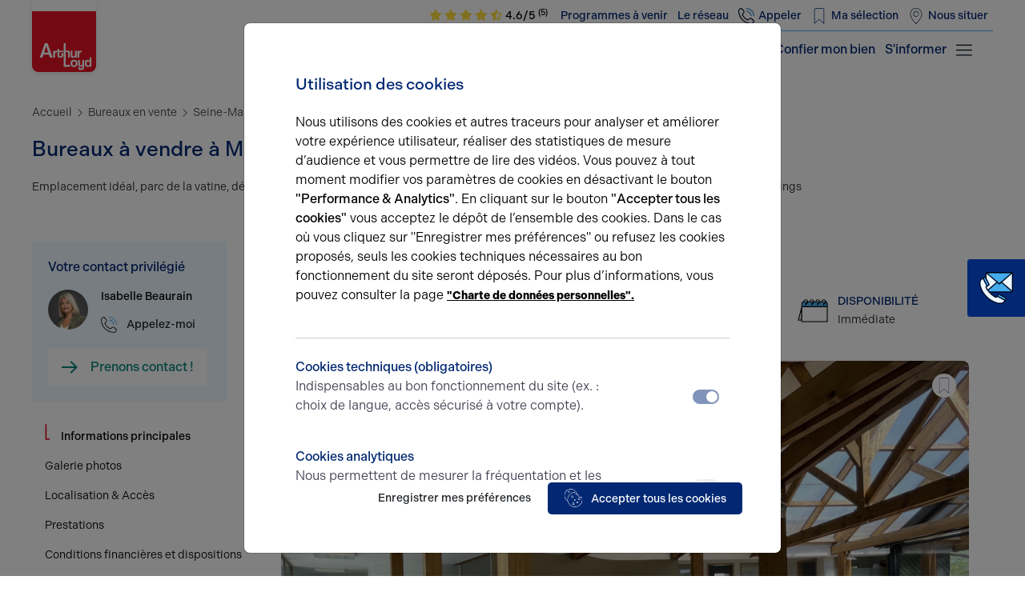

--- FILE ---
content_type: text/html; charset=UTF-8
request_url: https://www.arthur-loyd-rouen.com/bureaux-vente/mont-saint-aignan/bureaux-a-vendre-a-mont-saint-aignan-76130-ref-1079102-0V
body_size: 11395
content:
<!doctype html>
<html lang="">
<head>
  <meta charset="UTF-8">      <meta name="viewport"
          content="width=device-width, initial-scale=1">
    <meta http-equiv="X-UA-Compatible" content="ie=edge">
        <!-- seo --><title>Bureaux à vendre à MONT SAINT AIGNAN 76130</title>
<meta name="description" content="Emplacement idéal, parc de la vatine, déjà cloisonnés prêts à l'emploi avec de nombreuses places de parking 
 "/>
<link rel="canonical" href="https://www.arthur-loyd-rouen.com/bureaux-vente/mont-saint-aignan/bureaux-a-vendre-a-mont-saint-aignan-76130-ref-1079102-0V"/>
<meta property="og:title" content="Bureaux à vendre à MONT SAINT AIGNAN 76130"/>
<meta property="og:description" content="Emplacement idéal, parc de la vatine, déjà cloisonnés prêts à l'emploi avec de nombreuses places de parking 
 "/>
<meta property="og:locale" content="fr_FR"/>
<meta property="og:type" content="website"/>
<meta property="og:url" content="https://www.arthur-loyd-rouen.com/bureaux-vente/mont-saint-aignan/bureaux-a-vendre-a-mont-saint-aignan-76130-ref-1079102-0V"/>
<meta property="twitter:description" content="Emplacement idéal, parc de la vatine, déjà cloisonnés prêts à l'emploi avec de nombreuses places de parking 
 "/>
<meta property="twitter:title" content="Bureaux à vendre à MONT SAINT AIGNAN 76130"/>
<meta property="twitter:card" content="summary_large_image"/>
<meta property="twitter:url" content="https://www.arthur-loyd-rouen.com/bureaux-vente/mont-saint-aignan/bureaux-a-vendre-a-mont-saint-aignan-76130-ref-1079102-0V"/>
<!-- /seo -->
      
  
          <link rel="stylesheet" href="/bundles/autoadmin/aa.min.css?cs=68fa29">
  
  <link rel="stylesheet" href="/build/app.min.css?cs=68fa29">
  <script>
      function getCookie(name) {
          const cookieString = decodeURIComponent(document.cookie);
          const cookies = cookieString.split(';');
          for (let i = 0; i < cookies.length; i++) {
              const cookie = cookies[i].trim();
              if (cookie.startsWith(name + '=')) {
                  return cookie.substring(name.length + 1);
              }
          }
          return null;
      }

      function isAllowedToLoadJs() {
          return parseInt(getCookie('aa_is_bot')) !== 1;
      }
  </script>
    
  <link rel="shortcut icon" href="/favicon.ico">
</head>
<body
    class="page-interne no-bg-header"
        data-google-map-api-key="AIzaSyDgv9PflOqjP6GjM1_eUjzgJ_kWPxcN9d8"
    data-analytics-id="GTM-KX525QR"  >
  
  
    <header class="header">
  <div class="menu fixed-top">
    <!-- primary -->
<nav class="menu__primary navbar navbar-expand-lg bg-blue-light">
    <div class="container">
        <a class="menu__logo navbar-brand" href="/">
            <img src="/assets/images/logos/logo-arthur-loyd.webp" alt="Logo" class="img-fluid" width="126" height="141">
            <span>Rouen</span>
        </a>
        <button class="navbar-toggler" type="button" data-bs-toggle="offcanvas" data-bs-target="#offcanvasMenu" aria-controls="offcanvasMenu" aria-label="menu">
            <span class="navbar-toggler-icon"></span>
        </button>
        <div class="navbar-collapse justify-content-end d-none d-lg-flex" id="menuTop">
            <div class="border-bottom-interne d-flex align-items-center">


              
                                                
                <div class="menu__rating ">
                                                                                                                            <a href="https://www.immodvisor.com/professionnels/agence-immobiliere-dentreprise/pro/arthur-loyd-rouen-1-35694" target="_blank"                       class="menu__rating-click"
                    >
                                                                                    <i class="fa-solid fa-star color-yellow d-none d-lg-inline-block"></i>
                                                                                                                                                                        <i class="fa-solid fa-star color-yellow d-none d-lg-inline-block"></i>
                                                                                                                                                                        <i class="fa-solid fa-star color-yellow d-none d-lg-inline-block"></i>
                                                                                                                                                                        <i class="fa-solid fa-star color-yellow d-none d-lg-inline-block"></i>
                                                                                                                                                                                                    <i class="fa-solid fa-star-half-stroke color-yellow d-none d-lg-inline-block"></i>
                                                                                                        4.6/5
                                                  <sup>(5)</sup>
                                            </a>
                </div>
                              <ul class="navbar-nav">
                                            
      
                                              
        
            
    
            
              

                          
            <li class="first">
                        <a  class=" nav-link" href="/programmes">
      Programmes à venir
  </a>

                                              
  
    </li>
  
                                      
        
            
    
            
              

                          
            <li class="last">
                        <a  class=" nav-link" href="/le-reseau">
      Le réseau
  </a>

                                              
  
    </li>
  

      
                  
                                                                            <li class="nav-item">
                      <a class="btn nav-link ico ico-phone icon-blue-dark fetch-offer-phone" href="tel:" data-fetch="/phone/fetch-phone/page/other_page/bureaux-vente|mont-saint-aignan|bureaux-a-vendre-a-mont-saint-aignan-76130-ref-1079102-0V">
                        <span class="phone-number-container text-nowrap d-inline d-md-none d-lg-inline">Appeler</span>
                      </a>
                    </li>
                    <li class="nav-item">
                        <a href="/espace-client/login" class="btn nav-link ico ico-bookmark icon-blue-dark">Ma sélection</a>
                    </li>
                    <li class="nav-item">
                        <a href="https://www.google.com/maps/place/data=!4m2!3m1!1s0x47e0ddae635451d5:0xd224ec0a3dbf6ef8?sa=X&amp;ved=1t:8290&amp;ictx=111" class="btn nav-link ico ico-localisation icon-blue-dark" target="_blank">Nous situer</a>
                    </li>
                </ul>
            </div>
        </div>
    </div>
</nav>
<!-- primary -->
<!-- secondary -->
<nav class="menu__secondary navbar navbar-expand-lg bg-white">
    <div class="container">

        <div class="collapse navbar-collapse justify-content-end" id="menuSecondary">
            <ul class="navbar-nav">
                                      
      
                                              
        
            
    
            
              

                          
            <li class="first">
                        <a  class=" nav-link" href="/bureaux-vente">
      Acheter
  </a>

                                              
  
    </li>
  
                            
        
            
    
            
              

                          
            <li class="">
                        <a  class=" nav-link" href="/bureaux-location">
      Louer
  </a>

                                              
  
    </li>
  
                                      
        
            
    
            
              

                          
            <li class="last">
                        <a  class=" nav-link" href="/actualites">
      S'informer
  </a>

                                              
  
    </li>
  

      
              <li>
                                <a href="#contact-form" class="nav-link ">Confier mon bien</a>
              </li>
            </ul>
          <button class="bg-transparent border-0 ico ico-hamburger ico-20x20 icon-blue-dark mr-20" type="button" data-bs-toggle="offcanvas" data-bs-target="#offcanvasMenu" aria-controls="offcanvasMenu" aria-label="menu">
          </button>
        </div>
    </div>
</nav>
<!-- secondary -->

<!-- mobile menu -->
<div class="offcanvas offcanvas-end" tabindex="-1" id="offcanvasMenu" aria-labelledby="offcanvasMenuLabel">
  <div class="offcanvas-header">
    <div class="offcanvas-title" id="offcanvasMenuLabel">
      <a class="menu__logo navbar-brand" href="#">
        <img src="/assets/images/logos/logo-arthur-loyd.webp" alt="Logo" class="img-fluid" width="126" height="141">
        <span>Rouen</span>
      </a>
    </div>
    <button type="button" class="btn-close text-reset" data-bs-dismiss="offcanvas" aria-label="Close"></button>
  </div>
  <div class="offcanvas-body">
    <nav class="navbar navbar-expand-lg">
      <div class="collapse navbar-collapse justify-content-between d-block">
        <ul class="navbar-nav flex-column">
                                  
      
                                              
                  
                            
    
            
              

                                        
            <li class="first dropdown">
                        <span class=" nav-text dropdown-toggle" data-bs-toggle="dropdown">
      Nos offres
  </span>

                                              
      
          <ul class="depth-2 dropdown-menu">
                                              
        
            
    
            
              

                          
            <li class="first">
                        <a  class=" nav-link" href="/bureaux-location">
      Bureaux
  </a>

                                              
  
    </li>
  
                            
        
            
    
            
              

                          
            <li class="">
                        <a  class=" nav-link" href="/locaux-activite-entrepots-location">
      Locaux d'activités & Entrepôts
  </a>

                                              
  
    </li>
  
                            
        
            
    
            
              

                          
            <li class="">
                        <a  class=" nav-link" href="/locaux-commerciaux-location">
      Locaux commerciaux
  </a>

                                              
  
    </li>
  
                                      
        
            
    
            
              

                          
            <li class="last">
                        <a  class=" nav-link" href="/terrains-location">
      Terrains
  </a>

                                              
  
    </li>
  

          </ul>
      
    </li>
  
                            
        
            
    
            
              

                          
            <li class="">
                        <a  class=" nav-link" href="/le-reseau">
      Le réseau
  </a>

                                              
  
    </li>
  
                            
                  
                            
    
            
              

                                        
            <li class="dropdown">
                        <span class=" nav-text dropdown-toggle" data-bs-toggle="dropdown">
      Nos métiers
  </span>

                                              
      
          <ul class="depth-2 dropdown-menu">
                                              
        
            
    
            
              

                          
            <li class="first">
                        <a  class=" nav-link" href="/conseils">
      Conseils
  </a>

                                              
  
    </li>
  
                            
        
            
    
            
              

                          
            <li class="">
                        <a  class=" nav-link" href="/transaction">
      Transaction
  </a>

                                              
  
    </li>
  
                            
        
            
    
            
              

                          
            <li class="">
                        <a  class=" nav-link" href="/evaluation">
      Evaluation
  </a>

                                              
  
    </li>
  
                            
        
            
    
            
              

                          
            <li class="">
                        <a  class=" nav-link" href="/investissement">
      Investissement
  </a>

                                              
  
    </li>
  
                                      
        
            
    
            
              

                          
            <li class="last">
                        <a  class=" nav-link" href="/logistique">
      Logistique
  </a>

                                              
  
    </li>
  

          </ul>
      
    </li>
  
                            
                  
                            
    
            
              

                                        
            <li class="dropdown">
                        <span class=" nav-text dropdown-toggle" data-bs-toggle="dropdown">
      A propos
  </span>

                                              
      
          <ul class="depth-2 dropdown-menu">
                                              
        
            
    
            
              

                          
            <li class="first">
                        <a  class=" nav-link" href="/equipe">
      Équipe
  </a>

                                              
  
    </li>
  
                            
        
            
    
            
              

                          
            <li class="">
                        <a  class=" nav-link" href="/nos-valeurs">
      Nos valeurs
  </a>

                                              
  
    </li>
  
                            
        
            
    
            
              

                          
            <li class="">
                        <a  class=" nav-link" href="/bareme-des-commissions-et-honoraires">
      Nos honoraires
  </a>

                                              
  
    </li>
  
                            
        
            
    
            
              

                          
            <li class="">
                        <a  class=" nav-link" href="/nos-partenaires">
      Nos partenaires
  </a>

                                              
  
    </li>
  
                                      
        
            
    
            
              

                          
            <li class="last">
                        <a  class=" nav-link" href="/donnees-personnelles">
      Données personnelles
  </a>

                                              
  
    </li>
  

          </ul>
      
    </li>
  
                                      
                  
                            
    
            
              

                                        
            <li class="last dropdown">
                        <span class=" nav-text dropdown-toggle" data-bs-toggle="dropdown">
      Actualités & Parutions
  </span>

                                              
      
          <ul class="depth-2 dropdown-menu">
                                              
        
            
    
            
              

                          
            <li class="first">
                        <a  class=" nav-link" href="/actualites">
      Articles
  </a>

                                              
  
    </li>
  
                            
        
            
    
            
              

                          
            <li class="">
                        <a  class=" nav-link" href="/nos-references">
      Références
  </a>

                                              
  
    </li>
  
                                      
        
            
    
            
              

                          
            <li class="last">
                        <a  class=" nav-link" href="/parution">
      Parutions
  </a>

                                              
  
    </li>
  

          </ul>
      
    </li>
  

      
                      <li><a class="nav-link" href="/espace-client/login">Connexion</a></li>
                  </ul>
      </div>
    </nav>
  </div>
</div>
<!-- mobile menu -->  </div>
</header>
    <div id="offerTop"></div>
  <div class="container-fluid offer flex-column mt-100">
    <div class="container flex-column">
      <div class="d-none d-md-block">
          <div class="breadcrumbs-container">
    <ol class="breadcrumbs">
                                            <li class="breadcrumb-item "><a class="" href="/">Accueil</a></li>
                                      <li class="breadcrumb-item "><a class="" href="/bureaux-vente">Bureaux en vente</a></li>
                                      <li class="breadcrumb-item "><a class="" href="/bureaux-vente/seine-maritime">Seine-Maritime</a></li>
                                      <li class="breadcrumb-item "><a class="" href="/bureaux-vente/seine-maritime/mont-saint-aignan">Mont-Saint-Aignan</a></li>
                                                        <li class="breadcrumb-item  active"><span class="">Bureaux à vendre à MONT SAINT AIGNAN 76130</span></li>
          </ol>
  </div>

      </div>
      <div class="container-fluid spacing-bottom-20">
        <div class="row mb-0">
          <h1 class="oth">Bureaux à vendre à MONT SAINT AIGNAN 76130</h1>
          <div class="mb-40">
            <p>Emplacement idéal, parc de la vatine, déjà cloisonnés prêts à l'emploi avec de nombreuses places de parking 
 
Proche de Rouen, nombreux parkings</p>
          </div>
        </div>

        <div class="row offer__content">
          <div class="offer__aside ">
                        <div class="sticky-top">
                            <div class="offer__bloc-left-agent bg-blue-light">
                <div class="row">
                  <span class="col-lg-12 title-1 color-blue-dark pb-3 text-center text-md-start">Votre contact privilégié</span>
                  <div class="col-lg-12 d-flex flex-column flex-md-row">
                    <div class="offer__bloc-left-agent__profil">
                      <img src="/media/image/3b986ffd-7925-arthur-loyd-rouen-19.jpg" class="img-fluid rounded-pill" alt="Isabelle Beaurain" title="Isabelle Beaurain" width="50px" height="50">
                    </div>
                    <div class="offer__bloc-left-agent__description p-0">
                      <label class="title-2 color-black pb-3">Isabelle Beaurain</label>
                      <a class="offer__buttons-tel title-2 ico ico-phone fetch-offer-phone" data-fetch="/phone/fetch-offer/217" aria-labelledby="tel">
                        <span class="phone-number-container text-nowrap">Appelez-moi</span>
                      </a>
                    </div>
                  </div>
                  <div class="col-lg-12 mt-20 text-center text-md-start">
                    <a href="#contact-form" class="offer__agent-btn btn btn-white">
                      <span class="ico ico-right-arrow icon-green ico-no-bg d-flex align-items-center"></span>
                      Prenons contact !
                    </a>
                  </div>
                </div>
              </div>
                            <div id="navbar-scrollspy" class="offer__bloc-left-menu">
                <ul class="nav flex-column">
                  <li class="nav-item">
                    <a class="nav-link active" aria-current="page" href="#offerTop">
                      <span class="ico ico-L-puce icon-red"></span>
                      Informations principales
                    </a>
                  </li>
                  <li class="nav-item">
                    <a class="nav-link" href="#gallery">
                      <span class="ico ico-L-puce icon-red"></span>
                      Galerie photos
                    </a>
                  </li>
                                    <li class="nav-item">
                    <a class="nav-link" href="#localisation">
                      <span class="ico ico-L-puce icon-red"></span>
                      Localisation & Accès
                    </a>
                  </li>
                  <li class="nav-item">
                    <a class="nav-link" href="#prestations">
                      <span class="ico ico-L-puce icon-red"></span>
                      Prestations
                    </a>
                  </li>
                  <li class="nav-item">
                    <a class="nav-link" href="#conditions">
                      <span class="ico ico-L-puce icon-red"></span>
                      Conditions financières et dispositions
                    </a>
                  </li>
                  <li class="nav-item">
                    <a class="nav-link" href="#energie">
                      <span class="ico ico-L-puce icon-red"></span>
                      Energie
                    </a>
                  </li>
                </ul>
              </div>
            </div>
          </div>

          <div class="offer-details__content">
            <div class="container-fluid spacing-bottom-20 spacing-md-bottom-40" > <!--data-bs-spy="scroll" data-bs-target="#navbar-scrollspy" data-bs-offset="1" data-bs-method="position" tabindex="0"-->
              <div class="row offer__reference align-items-center">
                <div class="col-lg-6 order-lg-1 order-2 text-center text-lg-start mt-10 mt-md-0">
                  <span class="fs-16 fw-400 color-blue-dark">Référence : <span class="fw-500">1079102-0V</span></span>
                </div>
                <div class="col-lg-6 d-flex justify-content-between justify-content-lg-end order-lg-2 order-1">
                  
                                    


                </div>
              </div>
              <div class="row offer__amenities align-items-center">
                <div class="col-6 col-lg-3 mb-10 mb-lg-0">
                  <div class="container-fluid">
                    <div class="row">
                      <div class="ico ico-office-localisation ico-40x40 p-0 w-auto mr-11"></div>
                      <div class="offer__amenities-desc p-0">
                        <span class="fs-14 fw-500 color-blue-dark d-block text-uppercase">Adresse</span>
                        <span class="fs-14 fw-400">
                                                        MONT SAINT AIGNAN
                                                  </span>
                      </div>
                    </div>
                  </div>
                </div>
                <div class="col-6 col-lg-3 ps-0 mb-10 mb-lg-0">
                  <div class="container-fluid">
                    <div class="row">
                      <div class="ico ico-layout ico-40x40 p-0 w-auto mr-11"></div>
                      <div class="offer__amenities-desc p-0">
                        <span class="fs-14 fw-500 color-blue-dark d-block text-uppercase">Surface</span>
                        <span class="fs-14 fw-400">
                                                      <b>610 m²</b>&nbsp;non divisible
                                                  </span>
                      </div>
                    </div>
                  </div>
                </div>
                <div class="col-6 col-lg-3 ps-0 mb-10 mb-lg-0">
                  <div class="container-fluid">
                    <div class="row">
                      <div class="ico ico-office ico-40x40 p-0 w-auto mr-11"></div>
                      <div class="offer__amenities-desc p-0">

                        
                                                    <span class="fs-14 fw-500 color-blue-dark d-block text-uppercase">Prix</span>
                        
                                                  2131&nbsp;€
                          <span class="fs-14 fw-400">
                            /m² HD
                          </span>
                                              </div>
                    </div>
                  </div>
                </div>
                <div class="col-6 col-lg-3 ps-0 mb-10 mb-lg-0">
                  <div class="container-fluid">
                    <div class="row">
                      <div class="ico ico-calendar ico-40x40 w-auto p-0  mr-11"></div>
                      <div class="offer__amenities-desc p-0">
                        <span class="fs-14 fw-500 color-blue-dark d-block text-uppercase">Disponibilité</span>
                        <span class="fs-14 fw-400">Immédiate</span>
                      </div>
                    </div>
                  </div>
                </div>
              </div>
              <div id="gallery" class="row offer__gallery">
                <div class="col-lg-12">
                  <!-- Slider main container -->
                  <div class="swiper-container" data-autoplay="true" data-effect="fade" data-nav="true">
                    <div class="swiper">
                      <!-- Additional required wrapper -->
                      <div class="swiper-wrapper">
                        <!-- Slides -->
                                                                              <div class="swiper-slide">
                              <div class="offer__gallery-img">
                                <img src="/media/image/b7e089_1079102_Principale.jpg" class="img-fluid" alt="" title="b7e089_1079102_Principale.jpg">
                              </div>
                            </div>
                                                      <div class="swiper-slide">
                              <div class="offer__gallery-img">
                                <img src="/media/image/acf300_1079102_IMG_9583.jpg" class="img-fluid" alt="" title="acf300_1079102_IMG_9583.jpg">
                              </div>
                            </div>
                                                      <div class="swiper-slide">
                              <div class="offer__gallery-img">
                                <img src="/media/image/77e3d1_1079102_20220215_040740ebfd54ff6411d1ea5eff970be1b5cf63.jpg" class="img-fluid" alt="" title="77e3d1_1079102_20220215_040740ebfd54ff6411d1ea5eff970be1b5cf63.jpg">
                              </div>
                            </div>
                                                      <div class="swiper-slide">
                              <div class="offer__gallery-img">
                                <img src="/media/image/52f4cb_1079102_IMG_1579.jpg" class="img-fluid" alt="" title="52f4cb_1079102_IMG_1579.jpg">
                              </div>
                            </div>
                                                      <div class="swiper-slide">
                              <div class="offer__gallery-img">
                                <img src="/media/image/1cf8fb_1079102_IMG_1563.jpg" class="img-fluid" alt="" title="1cf8fb_1079102_IMG_1563.jpg">
                              </div>
                            </div>
                                                      <div class="swiper-slide">
                              <div class="offer__gallery-img">
                                <img src="/media/image/00e419_1079102_IMG_1573.jpg" class="img-fluid" alt="" title="00e419_1079102_IMG_1573.jpg">
                              </div>
                            </div>
                                                      <div class="swiper-slide">
                              <div class="offer__gallery-img">
                                <img src="/media/image/8a4145_1079102_IMG_9585.jpg" class="img-fluid" alt="" title="8a4145_1079102_IMG_9585.jpg">
                              </div>
                            </div>
                                                      <div class="swiper-slide">
                              <div class="offer__gallery-img">
                                <img src="/media/image/0fde2c_1079102_B0937FD0-5EAC-479F-A4ED-ED1695691D14.jpg" class="img-fluid" alt="" title="0fde2c_1079102_B0937FD0-5EAC-479F-A4ED-ED1695691D14.jpg">
                              </div>
                            </div>
                                                      <div class="swiper-slide">
                              <div class="offer__gallery-img">
                                <img src="/media/image/09b415_1079102_IMG_1562.jpg" class="img-fluid" alt="" title="09b415_1079102_IMG_1562.jpg">
                              </div>
                            </div>
                                                  
                      </div>
                      <a href="/espace-client/login" class="offer__featured-bookmark ico ico-bookmark "></a>
                      <a href="/bureaux-vente/mont-saint-aignan/bureaux-a-vendre-a-mont-saint-aignan-76130-ref-1079102-0V" class="offer__gallery-number ico ico-gallery"><span class="index">1</span>&nbsp;/&nbsp;9</a href="">
                    </div>
                  </div>
                </div>
              </div>
                            <div id="localisation" class="row offer__localisation">
                <h2 class="color-blue-dark h3">Localisation & Accès</h2>
                <div class="container-fluid">
                  <div class="col-lg-12 p-2 border-1 border-grey"
                       style="height: 200px"
                       id="offer-map"
                       data-zoom="11"
                       data-lat="49.45243"
                       data-lng="1.08428"
                  >
                  </div>
                </div>
                                <div class="container-fluid">
                  <div class="row mt-3">
                    <div class="col-lg-12">
                      <div class="row">
                                                                                                </div>
                    </div>
                  </div>
                </div>
              </div>
              <hr>
              <div id="prestations" class="row offer__prestations">
                <h2 class="color-blue-dark h3">Prestations</h2>
                <div class="container-fluid">
                  <div class="row mt-3">
                    <div class="col-lg-12">
                      <div class="row">
                                                      <div class="col-lg-6 d-flex align-items-start mb-2 pr-24">
        <span class="ico ico-L-puce icon-green ico-no-bg ico-20x20"></span>
        <span>Au coeur du Parc de la Vatine, à quelques pas du centre commercial Carrefour, ce bâtiment indépendant élevé en R+1 propose un RDC et un étage de 610 m2 très lumineux avec un sous sol permettant du stockage.</span>
    </div>
                                                      <div class="col-lg-6 d-flex align-items-start mb-2 pr-24">
        <span class="ico ico-L-puce icon-green ico-no-bg ico-20x20"></span>
        <span>Bâtiment a vendre avec l intégralité des stationnements (environ 69 places)</span>
    </div>
                                                      <div class="col-lg-6 d-flex align-items-start mb-2 pr-24">
        <span class="ico ico-L-puce icon-green ico-no-bg ico-20x20"></span>
        <span>Grande salle de réunion au RDC</span>
    </div>
                                                      <div class="col-lg-6 d-flex align-items-start mb-2 pr-24">
        <span class="ico ico-L-puce icon-green ico-no-bg ico-20x20"></span>
        <span>9 bureaux cloisonnés (étage et RDC)</span>
    </div>
                                                      <div class="col-lg-6 d-flex align-items-start mb-2 pr-24">
        <span class="ico ico-L-puce icon-green ico-no-bg ico-20x20"></span>
        <span>kitchenette</span>
    </div>
                                                      <div class="col-lg-6 d-flex align-items-start mb-2 pr-24">
        <span class="ico ico-L-puce icon-green ico-no-bg ico-20x20"></span>
        <span>2 blocs sanitaires dont 1 PMR (au RDC) et 2 blocs à l'étage</span>
    </div>
                                                      <div class="col-lg-6 d-flex align-items-start mb-2 pr-24">
        <span class="ico ico-L-puce icon-green ico-no-bg ico-20x20"></span>
        <span>chauffage électrique</span>
    </div>
                                                      <div class="col-lg-6 d-flex align-items-start mb-2 pr-24">
        <span class="ico ico-L-puce icon-green ico-no-bg ico-20x20"></span>
        <span>luminaires dalles LED encastrées et tube fluo</span>
    </div>
                                              </div>
                    </div>
                  </div>
                </div>
              </div>
              <div class="row offer__ask">
                <div class="container-fluid">
                  <div class="offer__ask-content bg-blue-dark color-white py-4 pl-10 pr-10 pl-md-100 pr-md-100 text-center">
                    <div class="mx-auto">
                      <span class="title-1">Une question ?</span>
                      <p class="fs-14 fw-400 py-3">
                        L’équipe Arthur Loyd Rouen est <b>à votre écoute</b> et vous accompagne le long de votre recherche.
                      </p>
                      <a href="#contact-form" class="btn btn-blue-light w-auto mx-auto py-2 px-4">Demander plus d'informations</a>
                    </div>
                  </div>
                </div>
              </div>
              <hr>
              <div id="conditions" class="row offer__localisation spacing-bottom-20">
                <h2 class="color-blue-dark h3">Conditions financières et dispositions</h2>

                <div class="container-fluid">
                  <div class="row mt-3">
                    <div class="col-lg-12">
                      <div class="row">
                                                                          <div class="col-lg-6 d-flex align-items-start mb-2 pr-24">
        <span class="ico ico-L-puce icon-green ico-no-bg ico-20x20"></span>
        <span><b>Type</b> Bureaux</span>
    </div>
                                                                          <div class="col-lg-6 d-flex align-items-start mb-2 pr-24">
        <span class="ico ico-L-puce icon-green ico-no-bg ico-20x20"></span>
        <span><b>Régime fiscal</b> Droits de mutation</span>
    </div>
                                                                          <div class="col-lg-6 d-flex align-items-start mb-2 pr-24">
        <span class="ico ico-L-puce icon-green ico-no-bg ico-20x20"></span>
        <span><b>Honoraires vente</b> 5% HT du prix NV à la charge de l'acquéreur</span>
    </div>
                                            </div>
                    </div>
                  </div>
                </div>



                                                <div class="container-fluid">
                  <div class="offer__table bg-blue-light p-md-10 p-lg-30">
                    <table class="table">
                      <thead>
                      <tr class="border-green">
                                                      <th scope="col">Étage</th>
                                                      <th scope="col">Type</th>
                                                      <th scope="col">Surface <span class="fw-400">(m²)</span></th>
                                                </tr>
                      </thead>
                      <tbody>
                                                <tr class="h-80">
                                                        <td>RDC+</td>
                                                        <td>Bureaux</td>
                                                        <td>610</td>
                                                      </tr>
                                              <tr class="total h-20">
                                                                              <td>
                              <span class="fw-500">
                                Total
                              </span>
                            </td>
                                                                                                        <td>/</td>
                                                                                                        <td>
                                610
                            </td>
                                                                          </tr>
                      </tbody>
                    </table>
                  </div>
                  <div class="fs-12 fw-400 d-flex justify-content-end">
                    Eléments affichés non contractuels
                  </div>
                </div>
                              </div>
              <hr>

              <div id="energie" class="row offer__energie spacing-md-bottom-20 d-flex justify-content-between">
                                <h2 class="color-blue-dark h3">&Eacute;nergie</h2>
                <div class="col-lg-12 d-flex fs-16 flex-wrap flex-xl-nowrap">
                  <div class="mr-40 mr-sm-64 filter-grayscale">

                                        <div class="offer__energie-dpe gap-2">
                                              <span class="" style="background-color: #1BA23F">A</span>
                                              <span class="" style="background-color: #48BB46">B</span>
                                              <span class="" style="background-color: #BCD929">C</span>
                                              <span class="" style="background-color: #EEEB00">D</span>
                                              <span class="" style="background-color: #FFCB13">E</span>
                                              <span class="" style="background-color: #FCA442">F</span>
                                              <span class="" style="background-color: #F32E28">G</span>
                                          </div>
                    <span class="fw-500">Diagnostic de performance énergétique</span>
                                          <p class="fw-400">Diagnostic DPE en cours</p>
                    
                  </div>
                  <div class="filter-grayscale">
                                                            <div class="offer__energie-ges gap-2">
                                              <span class="" style="background-color: #D9CDE8">A</span>
                                              <span class="" style="background-color: #D393EB">B</span>
                                              <span class="" style="background-color: #BA6CDC">C</span>
                                              <span class="" style="background-color: #AF4CDA">D</span>
                                              <span class="" style="background-color: #AD2BD9">E</span>
                                              <span class="" style="background-color: #A306CC">F</span>
                                              <span class="" style="background-color: #8300D0">G</span>
                                          </div>
                    <span class="fw-500">Indice d'émission de gaz à effet de serre</span>
                                          <p class="fw-400">Diagnostic GES en cours</p>
                                      </div>
                </div>
              </div>
            </div>
          </div>
        </div>
      </div>
    </div>
  </div>

  <div class="contact mt-md-40 bg-grey-light " id="contact-form">
    <div class="container-fluid ps-0">
        <div class="row">
            <div class="col-lg-6">
                <img src="/assets/images/photos/cta.webp" class="img-fluid" alt="">
            </div>
            <div class="col-lg-6 d-flex align-items-center p-5">
                <div class="d-flex flex-column">
                    <form name="contact_lead" method="post">
                        <div class="container-fluid">
                            <span class="h2 color-blue-dark mb-4 d-block">Nous avons hâte de vous lire,<br /><span class="fw-400">prenez contact !</span><span class="ico ico-old-phone ico-24x24 d-inline ml-10"></span></span>
                        <div class="row">
                            <div class="col-12 form-errors">  </div>
                            <div class="mb-3 col-lg-6 pe-4">
                                 <label class="form-label required" for="contact_lead_lastname">Nom*  </label>
                                 <input type="text" id="contact_lead_lastname" name="contact_lead[lastname]" required="required" placeholder="Entrez votre nom" size="100" aria-describedby="Nom" class="form-control form-control" required="required" />
                            </div>
                            <div class="mb-3 col-lg-6 pe-4">
                                <label class="form-label" for="contact_lead_firstname">Prénom*  </label>
                                <input type="text" id="contact_lead_firstname" name="contact_lead[firstname]" placeholder="Entrez votre prénom" size="100" aria-describedby="Prénom" class="form-control form-control" required="required" />
                            </div>
                        </div>
                        <div class="row">
                            <div class="mb-3 col-lg-6 pe-4">
                              <label class="form-label" for="contact_lead_email">E-mail*  </label>
                              <input type="email" id="contact_lead_email" name="contact_lead[email]" placeholder="Entrez votre adresse e-mail" size="100" aria-describedby="Email" type="email" required="required" class="form-control" />
                            </div>
                            <div class="mb-3 col-lg-6 pe-4">
                              <label class="form-label" for="contact_lead_phone">N° de téléphone*  </label>
                              <input type="tel" id="contact_lead_phone" name="contact_lead[phone]" placeholder="Entrez votre téléphone" size="100" aria-describedby="telephone" type="tel" required="required" class="form-control" />
                            </div>
                        </div>
                        <div class="row">
                          <div class="mb-3 col-lg-12 pe-4">
                            <label class="form-label required" for="contact_lead_offerType">Type d&#039;offre  </label>
                            <select id="contact_lead_offerType" name="contact_lead[offerType]" required="required" placeholder="" aria-describedby="offer" class="form-control"><option value="" selected="selected">Choisir un type d&#039;offre correspondant à votre demande</option><option value="11">Bureaux</option><option value="13">Commerces</option><option value="12">Entrepôts / Activités</option><option value="14">Terrains</option></select>
                          </div>
                        </div>
                        <div class="row">
                            <div class="col-lg-12 pe-4">
                              <label class="form-label" for="contact_lead_message">Message  </label>
                              <textarea id="contact_lead_message" name="contact_lead[message]" placeholder="Bonjour, je vous contacte au sujet de locaux commerciaux à louer dans le secteur de..." cols="30" rows="5" class="form-control"></textarea>
                            </div>
                        </div>
                        <div class="row mb-3">
                            <div class="col-lg-12 pe-4 py-3">
                              <div class="form-check">        
        <input type="checkbox" id="contact_lead_gpdrAccepted" name="contact_lead[gpdrAccepted]" required="required" class="form-check-input form-check-input" value="1" />
        <label class="pl-12 pt-1 form-check-label required" for="contact_lead_gpdrAccepted">En soumettant ce formulaire, j&#039;accepte que les informations saisies soient exploitées dans le cadre de ma demande et de la relation commerciale qui peut en découler.*  </label></div>
                            </div>
                        </div>
                        <button type="submit" class="btn btn-green ico ico-right-arrow icon-white ico-no-bg">
                          Envoyer
                        </button>
                        </div>
                  <fieldset class="d-none form-group"><div id="contact_lead_as">    <div class="form-group"><input type="text" id="name" name="contact_lead[as][name][name]" class="d-none form-control" /></div>
  
        <input type="text" id="usrtmr" name="contact_lead[as][usrtmr][usrtmr]" class="d-none" value=""/>


  
</div></fieldset><input type="hidden" id="contact_lead__token" name="contact_lead[_token]" value="a3ba4a27e.CB-b0l4Mg1sYn8LF-13XinBOVCTieFA8CKarW8elNa0.UH6i4iZNsx9xy7irkBe73gINYEayEjdaeOX4Ho6VY8E8c8OoHFPLCHf0mw" /></form>
                </div>
            </div>
        </div>
    </div>
</div>
  <div class="container-mid mt-40 mt-md-80 mb-20 mb-md-80">
    <div class="row text-center">
      <h2 class="ico ico-L-puce icon-red ico-title justify-content-center color-blue-dark">Ces offres peuvent vous intéresser !</h2>
    </div>
    <div class="offer_highlighted row">
            <div class="col-md-6 col-lg-3 rounded-3 p-20 p-lg-0 spacing-lg-right-30">
                              <div class="offer mb-30 mt-lg-30 block">
  <div class="offer__informations">
    <div class="offer__featured">
      <a href="/bureaux-vente/mont-saint-aignan/bureaux-a-vendre-a-mont-saint-aignan-76130-ref-1402444-0V">
                                                        
        <img src="/media/image/2d5905_1402444_Principale.jpg" class="img-fluid rounded-0" alt="offer" title="offer" width="298" height="223" loading="lazy" >
      </a>
              <a href="#" class="offer__featured-advice resize-map ico ico-advice"></a>
            <a href="/espace-client/login" class="offer__featured-bookmark ico ico-bookmark " aria-label="bookmark"></a>
      <a href="/bureaux-vente/mont-saint-aignan/bureaux-a-vendre-a-mont-saint-aignan-76130-ref-1402444-0V" class="offer__featured-gallery ico ico-gallery">1 / 15</a>
    </div>
    <div class="offer__description">
                <span class="offer__type">
                  Bureaux
                </span>
      <a href="/bureaux-vente/mont-saint-aignan/bureaux-a-vendre-a-mont-saint-aignan-76130-ref-1402444-0V" class="offer__title">
                  Bureaux à vendre à MONT SAINT AIGNAN 76130
        
      </a>
      <p class="offer__details">
                  <span class="offer__details-value fw-500">1599 m²
                      <span class="fw-400">divisible à partir de</span>&nbsp;
                      95.81 m²
                    </span>
              </p>
      <span class="offer__price">
                    <span class="offer__price-value fw-500">
                                                                    2550&nbsp;€
                        <span class="offer__price-details fw-400">
                          /m2 / an HD
                        </span>
                                          </span>
                </span>
    </div>
    <div class="offer__buttons">
                      <a href="/bureaux-vente/mont-saint-aignan/bureaux-a-vendre-a-mont-saint-aignan-76130-ref-1402444-0V#contact-form" class="offer__buttons-contact ico ico-mail" aria-label="send mail"></a>
                    <a class="offer__buttons-tel ico ico-phone fetch-offer-phone" href="tel:" data-fetch="/phone/fetch-offer/1561" aria-labelledby="tel" aria-label="phone">
          <span class="phone-number-container text-nowrap"></span>
        </a>
                    <a href="/bureaux-vente/mont-saint-aignan/bureaux-a-vendre-a-mont-saint-aignan-76130-ref-1402444-0V" class="offer__buttons-video ico ico-play"></a>
          </div>
  </div>
  </div>
        </div>
            <div class="col-md-6 col-lg-3 rounded-3 p-20 p-lg-0 spacing-lg-right-30">
                              <div class="offer mb-30 mt-lg-30 block">
  <div class="offer__informations">
    <div class="offer__featured">
      <a href="/bureaux-vente/mont-saint-aignan/bureaux-a-vendre-a-mont-saint-aignan-76130-ref-1348896-0V">
                                                        
        <img src="/media/image/32de4f_1348896_Principale.jpg" class="img-fluid rounded-0" alt="offer" title="offer" width="298" height="223" loading="lazy" >
      </a>
              <a href="#" class="offer__featured-advice resize-map ico ico-advice"></a>
            <a href="/espace-client/login" class="offer__featured-bookmark ico ico-bookmark " aria-label="bookmark"></a>
      <a href="/bureaux-vente/mont-saint-aignan/bureaux-a-vendre-a-mont-saint-aignan-76130-ref-1348896-0V" class="offer__featured-gallery ico ico-gallery">1 / 11</a>
    </div>
    <div class="offer__description">
                <span class="offer__type">
                  Bureaux
                </span>
      <a href="/bureaux-vente/mont-saint-aignan/bureaux-a-vendre-a-mont-saint-aignan-76130-ref-1348896-0V" class="offer__title">
                  Bureaux à vendre à MONT SAINT AIGNAN 76130
        
      </a>
      <p class="offer__details">
                  <span class="offer__details-value fw-500">2660 m²
                      <span class="fw-400">divisible à partir de</span>&nbsp;
                      1142 m²
                    </span>
              </p>
      <span class="offer__price">
                    <span class="offer__price-value fw-500">
                                                                    1128&nbsp;€
                        <span class="offer__price-details fw-400">
                          /m² HD
                        </span>
                                          </span>
                </span>
    </div>
    <div class="offer__buttons">
                      <a href="/bureaux-vente/mont-saint-aignan/bureaux-a-vendre-a-mont-saint-aignan-76130-ref-1348896-0V#contact-form" class="offer__buttons-contact ico ico-mail" aria-label="send mail"></a>
                    <a class="offer__buttons-tel ico ico-phone fetch-offer-phone" href="tel:" data-fetch="/phone/fetch-offer/1329" aria-labelledby="tel" aria-label="phone">
          <span class="phone-number-container text-nowrap"></span>
        </a>
                </div>
  </div>
  </div>
        </div>
            <div class="col-md-6 col-lg-3 rounded-3 p-20 p-lg-0 spacing-lg-right-30">
                              <div class="offer mb-30 mt-lg-30 block">
  <div class="offer__informations">
    <div class="offer__featured">
      <a href="/bureaux-vente/mont-saint-aignan/bureaux-a-vendre-a-mont-saint-aignan-76130-ref-1025510-0V">
                                                        
        <img src="/media/image/933e0b_1025510_Principale.jpg" class="img-fluid rounded-0" alt="offer" title="offer" width="298" height="223" loading="lazy" >
      </a>
              <a href="#" class="offer__featured-advice resize-map ico ico-advice"></a>
            <a href="/espace-client/login" class="offer__featured-bookmark ico ico-bookmark " aria-label="bookmark"></a>
      <a href="/bureaux-vente/mont-saint-aignan/bureaux-a-vendre-a-mont-saint-aignan-76130-ref-1025510-0V" class="offer__featured-gallery ico ico-gallery">1 / 5</a>
    </div>
    <div class="offer__description">
                <span class="offer__type">
                  Bureaux
                </span>
      <a href="/bureaux-vente/mont-saint-aignan/bureaux-a-vendre-a-mont-saint-aignan-76130-ref-1025510-0V" class="offer__title">
                  Bureaux à vendre à MONT SAINT AIGNAN 76130
        
      </a>
      <p class="offer__details">
                  <span class="offer__details-value fw-500">1599 m²
                      <span class="fw-400">divisible à partir de</span>&nbsp;
                      788 m²
                    </span>
              </p>
      <span class="offer__price">
                    <span class="offer__price-value fw-500">
                                                                    2550&nbsp;€
                        <span class="offer__price-details fw-400">
                          m² HD
                        </span>
                                          </span>
                </span>
    </div>
    <div class="offer__buttons">
                      <a href="/bureaux-vente/mont-saint-aignan/bureaux-a-vendre-a-mont-saint-aignan-76130-ref-1025510-0V#contact-form" class="offer__buttons-contact ico ico-mail" aria-label="send mail"></a>
                    <a class="offer__buttons-tel ico ico-phone fetch-offer-phone" href="tel:" data-fetch="/phone/fetch-offer/209" aria-labelledby="tel" aria-label="phone">
          <span class="phone-number-container text-nowrap"></span>
        </a>
                    <a href="/bureaux-vente/mont-saint-aignan/bureaux-a-vendre-a-mont-saint-aignan-76130-ref-1025510-0V" class="offer__buttons-video ico ico-play"></a>
          </div>
  </div>
  </div>
        </div>
    </div>  </div>

  <div class="call_to_action full reverse container-fluid bg-blue-light">
    <div class="row align-items-stretch">
        <div class="col-lg-6 p-20 pl-lg-100 pr-lg-100 calc-margin-left d-flex flex-column justify-content-center text-center text-md-start">
            <span class="mb-20 d-inline color-blue-dark fs-20 fw-600">
                              Vous n’avez pas trouvé l’offre qu’il vous faut ?
                          </span>
            <p class="mb-20">
              <b>Déléguez votre projet</b> à nos experts et soyez prévenus des nouvelles offres en <b>avant-première</b> correspondant à votre recherche.
            </p>
            <div class="container-fluid">
                <div class="row flex-row justify-content-center justify-content-md-start">
                    <a href="#contact-form" class="btn btn-grey-dark py-2 px-3 me-3 my-0 w-auto ">Je souhaite déléguer ma recherche</a>
                </div>
            </div>
        </div>
        <div class="call_to_action__img col-lg-6 p-0 d-flex align-items-center">
            <img src="/assets/images/photos/cta-2.webp" class="img-fluid" alt="Vous n’avez pas trouvé l’offre qu’il vous faut ?" title="Vous n’avez pas trouvé l’offre qu’il vous faut ?" width="600" height="450">
        </div>
    </div>
</div>
    
<div class="btn_contact_sticky d-none d-lg-block">
    <a href="#contact-form" class="ico ico-contact ico-30x30 ">
        <span class="d-inline-block d-lg-none color-white fs-20">Nous contacter</span>
    </a>
</div>

  
<div class="btn-mobile-footer d-flex d-lg-none position-fixed bottom-0 w-100 justify-content-between" style="z-index: 1021">
  <a
    class="btn-phone bg-blue-dark btn btn-secondary p-2 fs-14 fetch-offer-phone"
    href="tel:"
    data-fetch="/phone/fetch-phone/page/other_page/bureaux-vente|mont-saint-aignan|bureaux-a-vendre-a-mont-saint-aignan-76130-ref-1079102-0V"
  >
    <span class="ico ico-phone icon-white">
    </span>
    <span class="phone-number-container text-nowrap d-inline d-md-none d-lg-inline">Appeler</span>
  </a>
    <div class="btn_contact_sticky">
    <a href="#contact-form" class="ico ico-contact ico-30x30 ">
      <span class="d-inline-block d-lg-none color-white fs-20">Nous contacter</span>
    </a>
  </div>
</div>
<footer class="footer">
    <div class="footer__partenaire bg-blue-dark color-white">
        <div class="container">
            <div class="row align-items-center pt-20 pt-lg-36 pb-lg-36 px-2 px-md-0 spacing-bottom-20 spacing-lg-bottom-0">
                <div class="col-lg-2 col-md-12 text-center text-lg-start">
                    <h2>Partenaires</h2>
                </div>
                <div class="col-lg-2 col-md-2 col-sm-4 col-4 col-xs-4 mr-md-24 pl-md-24 ">
                    <a href="https://www.606-amenagements.com/" class="d-inline-block bg-white rounded-3 p-2 p-md-3" target="_blank">
                        <img src="/assets/images/logos/606amenagements-min-1-1.png" alt="606 amenagements" class="img-fluid" width="188" height="42">
                    </a>
                </div>
                <div class="col-lg-3 col-md-3 col-sm-8 col-8 col-xs-8 d-flex justify-content-start flex-column pl-24 pl-md-0">
                    <a href="https://www.606-amenagements.com/" class="color-white" target="_blank">
                        <span class="d-block title-1">606 Aménagements</span>
                        <p class="m-0">Expert en aménagement et réhabilitation</p>
                    </a>
                </div>
                <div class="col-lg-1 col-md-1 col-sm-4 col-4">
                    <a href="https://berrys.fr/" class="d-inline-block bg-white rounded-3 p-2 p-md-3 text-center" target="_blank">
                        <img src="/assets/images/logos/logo-berrys-or.png" alt="BERRY'S" class="img-fluid" width="67" height="67">
                    </a>
                </div>
                <div class="col-lg-3 col-md-3 col-sm-8 col-8 d-flex justify-content-center flex-column pl-24 pl-md-0">
                    <a href="https://berrys.fr/" class="color-white" target="_blank">
                        <span class="d-block title-1">BERRY'S</span>
                        <p class="m-0">Acteur incontournable de la gestion de vos biens</p>
                    </a>
                </div>

            </div>
        </div>
    </div>
    <div class="footer__menu bg-blue-light text-center text-md-start">
        <div class="container">
            <div class="row align-items-start justify-content-between">
                <div class="col-md-6 col-lg-2 order-2 order-lg-1 spacing-bottom-20 pe-md-4">
                    <h3 class="color-blue-dark">Faîtes-nous part de votre projet !</h3>
                    <p class="sample">
                                                                        <span class="d-block title-2 mb-6 text-nowrap">Votre agence à Rouen</span>
                        <a href="https://maps.google.com/?q=129 Rue Edouard Delamarre Deboutteville 76160 Saint-Martin-du-Vivier" target="_blank" class="color-black fs-12">129 Rue Edouard Delamarre Deboutteville 76160 Saint-Martin-du-Vivier</a>
                    </p>
                    <div class="socialnetwork d-inline-flex">
                                                                                                <a href="https://www.linkedin.com/company/arthur-loyd-rouen/" class="ico ico-linkedin" target="_blank" aria-label="linkedin social">
                        </a>
                                                
                    </div>
                </div>
                <div class="col-md-6 col-lg-2 order-3 order-lg-2">
                    <span class="title-2 color-blue-dark d-block mb-lg-24">Service</span>
                    <ul class="list-unstyled">
                                              
      
                                              
        
            
    
            
              

                          
            <li class="first">
                        <a  class=" nav-link" href="/bureaux-location">
      Location bureaux
  </a>

                                              
  
    </li>
  
                            
        
            
    
            
              

                          
            <li class="">
                        <a  class=" nav-link" href="/locaux-commerciaux-vente">
      Achat locaux commerciaux
  </a>

                                              
  
    </li>
  
                                      
        
            
    
            
              

                          
            <li class="last">
                        <a  class=" nav-link" href="/terrains-vente">
      Achat terrains
  </a>

                                              
  
    </li>
  

      
                    </ul>


                    <a href="#contact-form" class="btn btn-contact mt-lg-24 ">Nous contacter</a>
                </div>
                <div class="col-lg-1 d-flex justify-content-center order-1 order-lg-3">
                    <a href="https://www.arthur-loyd.com/">
                        <img src="/assets/images/logos/logo-arthur-loyd.svg" class="img-fluid logo" alt="Logo" width="75" height="75">
                    </a>
                </div>
                <div class="col-md-6 col-lg-2 order-3 order-lg-4 ps-lg-5">
                    <span class="title-2 color-blue-dark d-block mb-lg-24">A propos</span>
                    <ul class="list-unstyled">
                                              
      
                                              
        
            
    
            
              

                          
            <li class="first">
                        <a  class=" nav-link" href="/le-reseau">
      Le réseau Arthur Loyd
  </a>

                                              
  
    </li>
  
                            
        
            
    
            
              

                          
            <li class="">
                        <a  class=" nav-link" href="/nos-valeurs">
      Nos valeurs
  </a>

                                              
  
    </li>
  
                                      
        
            
    
            
              

                          
            <li class="last">
                        <a  class=" nav-link" href="/bareme-des-commissions-et-honoraires">
      Nos honoraires
  </a>

                                              
  
    </li>
  

      
                    </ul>
                </div>
                <div class="col-md-6 col-lg-2 order-4 order-lg-5">
                    <span class="title-2 color-blue-dark d-block mb-lg-24">Métiers</span>
                    <ul class="list-unstyled">
                                              
      
                                              
        
            
    
            
              

                          
            <li class="first">
                        <a  class=" nav-link" href="/transaction">
      Transaction
  </a>

                                              
  
    </li>
  
                            
        
            
    
            
              

                          
            <li class="">
                        <a  class=" nav-link" href="/evaluation">
      Evaluation
  </a>

                                              
  
    </li>
  
                            
        
            
    
            
              

                          
            <li class="">
                        <a  class=" nav-link" href="/conseils">
      Conseil
  </a>

                                              
  
    </li>
  
                            
        
            
    
            
              

                          
            <li class="">
                        <a  class=" nav-link" href="/investissement">
      Investissement
  </a>

                                              
  
    </li>
  
                                      
        
            
    
            
              

                          
            <li class="last">
                        <a  class=" nav-link" href="/logistique">
      Logistique
  </a>

                                              
  
    </li>
  

      
                    </ul>
                </div>
            </div>
        </div>
        <div class="container footer__bottom">
            <hr>
            <div class="row color-blue-dark fs-14 fw-400 justify-content-between text-center">
                <div class="col-lg-4 text-lg-start order-1 menu-bottom-left">
                  <nav class="navbar navbar-expand-lg navbar-light">
                    <ul class=" navbar-nav ">
                                              
      
                                              
        
            
    
            
              

                          
            <li class="first">
                        <a  class=" nav-link" href="/mentions-legales">
      Mentions légales
  </a>

                                              
  
    </li>
  
                                      
        
            
    
            
              

                          
            <li class="last">
                        <a  class=" nav-link" href="/plan-du-site">
      Plan du site
  </a>

                                              
  
    </li>
  

      
                      <li class="item-gdpr">
                        <a href="#"
                          class="gdpr-quick-access fs-14 nav-link"
                          data-bs-toggle="modal"
                          data-bs-target="#gdpr-modal"
                        >Cookies Policy</a>
                      </li>
                    </ul>
                  </nav>
                </div>
                <div class="col-lg-4 text-center order-3 order-lg-2">
                    © Arthur Loyd Rouen. Tous droits réservés 2023.
                </div>
                <div class="col-lg-4 text-lg-end order-2 order-lg-3">
                    <a href="https://www.gda.fr/" class="color-blue-dark fs-14 fw-400" target="_blank">Réalisé par GDA</a>
                </div>
            </div>
        </div>

    </div>
</footer>      <div class="gdpr-banner" style="display: none !important;">
  <div class="container">
    <div class="row">
      <div class="col-md-7">
        Nous utilisons des cookies et autres traceurs pour analyser et améliorer votre expérience utilisateur, réaliser des statistiques de mesure d’audience et vous permettre de lire des vidéos. Vous pouvez à tout moment modifier vos paramètres de cookies en désactivant le bouton <b>"Performance & Analytics"</b>. En cliquant sur le bouton <b>"Accepter tous les cookies"</b> vous acceptez le dépôt de l’ensemble des cookies. Dans le cas où vous cliquez sur "Enregistrer mes préférences" ou refusez les cookies proposés, seuls les cookies techniques nécessaires au bon fonctionnement du site seront déposés. Pour plus d’informations, vous pouvez consulter la page <a class="cnilPlus" href="/donnees-personnelles">"Charte de données personnelles".</a>
      </div>
      <div class="col-md-5 text-center d-flex align-items-center">
        <button class="gdpr-accept-all btn btn-secondary">Accepter tous les cookies</button>
        <button class="gdpr-configure btn btn-secondary"
                data-bs-toggle="modal"
                data-bs-target="#gdpr-modal"
        >Personnaliser</button>
        <button class="gdpr-deny-all btn btn-secondary">Tout refuser</button>
      </div>
    </div>
  </div>
</div>
<div class="modal fade gdpr-modal" tabindex="-1" id="gdpr-modal" aria-label="modal-gdpr" data-bs-backdrop="static" data-bs-keyboard="false">
  <div class="modal-dialog modal-xl modal-dialog-centered modal-dialog-scrollable">
    <div class="modal-content">
      <div class="modal-body">
        <div class="row">
          <div class="col">
            <h3 class="color-blue-dark mb-24">Utilisation des cookies</h3>
            <p class="fs-16 color-black">
              Nous utilisons des cookies et autres traceurs pour analyser et améliorer votre expérience utilisateur, réaliser des statistiques de mesure d’audience et vous permettre de lire des vidéos. Vous pouvez à tout moment modifier vos paramètres de cookies en désactivant le bouton <b>"Performance & Analytics"</b>. En cliquant sur le bouton <b>"Accepter tous les cookies"</b> vous acceptez le dépôt de l’ensemble des cookies. Dans le cas où vous cliquez sur "Enregistrer mes préférences" ou refusez les cookies proposés, seuls les cookies techniques nécessaires au bon fonctionnement du site seront déposés. Pour plus d’informations, vous pouvez consulter la page <a class="cnilPlus" href="/donnees-personnelles">"Charte de données personnelles".</a>
            </p>
          </div>
        </div>
        <hr class="mt-24 mb-24">
                          <div class="d-flex mb-24">
            <div class="col col__text">
              <label class="color-blue-dark fs-16 fw-500" for="gdpr-control-functional">Cookies techniques (obligatoires)
              <p class="color-grey-dark fs-16">
                Indispensables au bon fonctionnement du site (ex. : choix de langue, accès sécurisé à votre compte).
              </p>
              </label>
            </div>
            <div class="col col__input gdpr-control-col">
              <label class="toggle pt-10" for="gdpr-control-functional">
                <input
                    id="gdpr-control-functional"
                    class="gdpr-control toggle__input"
                    type="checkbox"
                    data-gdpr-section="functional"
                     readonly="readonly" disabled="disabled" checked="checked"                />
                <span class="toggle-track">
                      <span class="toggle-indicator"></span>
                  </span>
              </label>
            </div>
          </div>
                  <div class="d-flex mb-24">
            <div class="col col__text">
              <label class="color-blue-dark fs-16 fw-500" for="gdpr-control-analytics">Cookies analytiques
              <p class="color-grey-dark fs-16">
                Nous permettent de mesurer la fréquentation et les performances du site afin d’en améliorer le contenu.
              </p>
              </label>
            </div>
            <div class="col col__input gdpr-control-col">
              <label class="toggle pt-10" for="gdpr-control-analytics">
                <input
                    id="gdpr-control-analytics"
                    class="gdpr-control toggle__input"
                    type="checkbox"
                    data-gdpr-section="analytics"
                                    />
                <span class="toggle-track">
                      <span class="toggle-indicator"></span>
                  </span>
              </label>
            </div>
          </div>
                  <div class="d-flex mb-24">
            <div class="col col__text">
              <label class="color-blue-dark fs-16 fw-500" for="gdpr-control-marketing">Cookies marketing
              <p class="color-grey-dark fs-16">
                Utilisés pour vous proposer des contenus ou publicités personnalisés en fonction de votre navigation.
              </p>
              </label>
            </div>
            <div class="col col__input gdpr-control-col">
              <label class="toggle pt-10" for="gdpr-control-marketing">
                <input
                    id="gdpr-control-marketing"
                    class="gdpr-control toggle__input"
                    type="checkbox"
                    data-gdpr-section="marketing"
                                    />
                <span class="toggle-track">
                      <span class="toggle-indicator"></span>
                  </span>
              </label>
            </div>
          </div>
                </div>
        <div class="d-flex gdpr-buttons-bottom">
          <div class="">
            <button class="btn btn-simple gdpr-save" data-bs-dismiss="modal">
              Enregistrer mes préférences
            </button>
          </div>
          <div class="">
            <button class="btn btn-success gdpr-accept-all d-flex align-items-center justify-content-center text-start flex-nowrap" data-bs-dismiss="modal">
              <span class="ico ico-cookies ico-24x24 mr-10"></span>
              Accepter tous les cookies
            </button>
          </div>
      </div>
    </div>
  </div>
</div>
  

    <div class="toasts"></div>

  <div class="modal modal-grey modal-chevron fade" id="youtube-modal" tabindex="-1" role="dialog"
     aria-labelledby="YoutubeVideo"
     aria-hidden="true">
  <div class="modal-dialog modal-dialog-centered modal-lg" role="document">
    <div class="modal-content form">
      <div class="modal-body mx-3 bg-grey"></div>
    </div>
  </div>
</div>       <script type="text/javascript" src="/bundles/autoadmin/aa.min.js?cs=68fa29"></script>

   <script src="/build/app.min.js?cs=68fa29" defer></script>
     <!-- seo-body --><script type="application/ld+json">{"@context":"https://schema.org","@type":"BreadcrumbList","itemListElement":[{"@type":"ListItem","position":1,"name":"Accueil","item":"https://www.arthur-loyd-rouen.com/"},{"@type":"ListItem","position":2,"name":"Bureaux en vente","item":"https://www.arthur-loyd-rouen.com/bureaux-vente"},{"@type":"ListItem","position":3,"name":"Seine-Maritime","item":"https://www.arthur-loyd-rouen.com/bureaux-vente/seine-maritime"},{"@type":"ListItem","position":4,"name":"Mont-Saint-Aignan","item":"https://www.arthur-loyd-rouen.com/bureaux-vente/seine-maritime/mont-saint-aignan"},{"@type":"ListItem","position":5,"name":"Bureaux à vendre à MONT SAINT AIGNAN 76130"}]}</script><!-- /seo-body -->
</body>
</html>


--- FILE ---
content_type: text/css
request_url: https://www.arthur-loyd-rouen.com/build/app.min.css?cs=68fa29
body_size: 82521
content:
@charset "UTF-8";@import url(https://p.typekit.net/p.css?s=1&k=sem4qkd&ht=tk&f=48821.48822.48825.48826.48827.48828.48829.48830&a=34964113&app=typekit&e=css);:root,[data-bs-theme=light]{--bs-blue:#0d6efd;--bs-indigo:#6610f2;--bs-purple:#6f42c1;--bs-pink:#d63384;--bs-red:#dc3545;--bs-orange:#fd7e14;--bs-yellow:#ffc107;--bs-green:#198754;--bs-teal:#20c997;--bs-cyan:#0dcaf0;--bs-black:#000;--bs-white:#fff;--bs-gray:#6c757d;--bs-gray-dark:#343a40;--bs-gray-100:#f8f9fa;--bs-gray-200:#e9ecef;--bs-gray-300:#dee2e6;--bs-gray-400:#ced4da;--bs-gray-500:#adb5bd;--bs-gray-600:#6c757d;--bs-gray-700:#495057;--bs-gray-800:#343a40;--bs-gray-900:#212529;--bs-primary:#0d6efd;--bs-secondary:#6c757d;--bs-success:#198754;--bs-info:#0dcaf0;--bs-warning:#ffc107;--bs-danger:#dc3545;--bs-light:#f8f9fa;--bs-dark:#212529;--bs-primary-rgb:13,110,253;--bs-secondary-rgb:108,117,125;--bs-success-rgb:25,135,84;--bs-info-rgb:13,202,240;--bs-warning-rgb:255,193,7;--bs-danger-rgb:220,53,69;--bs-light-rgb:248,249,250;--bs-dark-rgb:33,37,41;--bs-primary-text-emphasis:#052c65;--bs-secondary-text-emphasis:#2b2f32;--bs-success-text-emphasis:#0a3622;--bs-info-text-emphasis:#055160;--bs-warning-text-emphasis:#664d03;--bs-danger-text-emphasis:#58151c;--bs-light-text-emphasis:#495057;--bs-dark-text-emphasis:#495057;--bs-primary-bg-subtle:#cfe2ff;--bs-secondary-bg-subtle:#e2e3e5;--bs-success-bg-subtle:#d1e7dd;--bs-info-bg-subtle:#cff4fc;--bs-warning-bg-subtle:#fff3cd;--bs-danger-bg-subtle:#f8d7da;--bs-light-bg-subtle:#fcfcfd;--bs-dark-bg-subtle:#ced4da;--bs-primary-border-subtle:#9ec5fe;--bs-secondary-border-subtle:#c4c8cb;--bs-success-border-subtle:#a3cfbb;--bs-info-border-subtle:#9eeaf9;--bs-warning-border-subtle:#ffe69c;--bs-danger-border-subtle:#f1aeb5;--bs-light-border-subtle:#e9ecef;--bs-dark-border-subtle:#adb5bd;--bs-white-rgb:255,255,255;--bs-black-rgb:0,0,0;--bs-font-sans-serif:system-ui,-apple-system,"Segoe UI",Roboto,"Helvetica Neue","Noto Sans","Liberation Sans",Arial,sans-serif,"Apple Color Emoji","Segoe UI Emoji","Segoe UI Symbol","Noto Color Emoji";--bs-font-monospace:SFMono-Regular,Menlo,Monaco,Consolas,"Liberation Mono","Courier New",monospace;--bs-gradient:linear-gradient(180deg,hsla(0,0%,100%,.15),hsla(0,0%,100%,0));--bs-body-font-family:var(--bs-font-sans-serif);--bs-body-font-size:1rem;--bs-body-font-weight:400;--bs-body-line-height:1.5;--bs-body-color:#212529;--bs-body-color-rgb:33,37,41;--bs-body-bg:#fff;--bs-body-bg-rgb:255,255,255;--bs-emphasis-color:#000;--bs-emphasis-color-rgb:0,0,0;--bs-secondary-color:rgba(33,37,41,.75);--bs-secondary-color-rgb:33,37,41;--bs-secondary-bg:#e9ecef;--bs-secondary-bg-rgb:233,236,239;--bs-tertiary-color:rgba(33,37,41,.5);--bs-tertiary-color-rgb:33,37,41;--bs-tertiary-bg:#f8f9fa;--bs-tertiary-bg-rgb:248,249,250;--bs-heading-color:inherit;--bs-link-color:#0d6efd;--bs-link-color-rgb:13,110,253;--bs-link-decoration:underline;--bs-link-hover-color:#0a58ca;--bs-link-hover-color-rgb:10,88,202;--bs-code-color:#d63384;--bs-highlight-color:#212529;--bs-highlight-bg:#fff3cd;--bs-border-width:1px;--bs-border-style:solid;--bs-border-color:#dee2e6;--bs-border-color-translucent:rgba(0,0,0,.175);--bs-border-radius:0.375rem;--bs-border-radius-sm:0.25rem;--bs-border-radius-lg:0.5rem;--bs-border-radius-xl:1rem;--bs-border-radius-xxl:2rem;--bs-border-radius-2xl:var(--bs-border-radius-xxl);--bs-border-radius-pill:50rem;--bs-box-shadow:0 0.5rem 1rem rgba(0,0,0,.15);--bs-box-shadow-sm:0 0.125rem 0.25rem rgba(0,0,0,.075);--bs-box-shadow-lg:0 1rem 3rem rgba(0,0,0,.175);--bs-box-shadow-inset:inset 0 1px 2px rgba(0,0,0,.075);--bs-focus-ring-width:0.25rem;--bs-focus-ring-opacity:0.25;--bs-focus-ring-color:rgba(13,110,253,.25);--bs-form-valid-color:#198754;--bs-form-valid-border-color:#198754;--bs-form-invalid-color:#dc3545;--bs-form-invalid-border-color:#dc3545}[data-bs-theme=dark]{color-scheme:dark;--bs-body-color:#dee2e6;--bs-body-color-rgb:222,226,230;--bs-body-bg:#212529;--bs-body-bg-rgb:33,37,41;--bs-emphasis-color:#fff;--bs-emphasis-color-rgb:255,255,255;--bs-secondary-color:rgba(222,226,230,.75);--bs-secondary-color-rgb:222,226,230;--bs-secondary-bg:#343a40;--bs-secondary-bg-rgb:52,58,64;--bs-tertiary-color:rgba(222,226,230,.5);--bs-tertiary-color-rgb:222,226,230;--bs-tertiary-bg:#2b3035;--bs-tertiary-bg-rgb:43,48,53;--bs-primary-text-emphasis:#6ea8fe;--bs-secondary-text-emphasis:#a7acb1;--bs-success-text-emphasis:#75b798;--bs-info-text-emphasis:#6edff6;--bs-warning-text-emphasis:#ffda6a;--bs-danger-text-emphasis:#ea868f;--bs-light-text-emphasis:#f8f9fa;--bs-dark-text-emphasis:#dee2e6;--bs-primary-bg-subtle:#031633;--bs-secondary-bg-subtle:#161719;--bs-success-bg-subtle:#051b11;--bs-info-bg-subtle:#032830;--bs-warning-bg-subtle:#332701;--bs-danger-bg-subtle:#2c0b0e;--bs-light-bg-subtle:#343a40;--bs-dark-bg-subtle:#1a1d20;--bs-primary-border-subtle:#084298;--bs-secondary-border-subtle:#41464b;--bs-success-border-subtle:#0f5132;--bs-info-border-subtle:#087990;--bs-warning-border-subtle:#997404;--bs-danger-border-subtle:#842029;--bs-light-border-subtle:#495057;--bs-dark-border-subtle:#343a40;--bs-heading-color:inherit;--bs-link-color:#6ea8fe;--bs-link-hover-color:#8bb9fe;--bs-link-color-rgb:110,168,254;--bs-link-hover-color-rgb:139,185,254;--bs-code-color:#e685b5;--bs-highlight-color:#dee2e6;--bs-highlight-bg:#664d03;--bs-border-color:#495057;--bs-border-color-translucent:hsla(0,0%,100%,.15);--bs-form-valid-color:#75b798;--bs-form-valid-border-color:#75b798;--bs-form-invalid-color:#ea868f;--bs-form-invalid-border-color:#ea868f}*,:after,:before{-webkit-box-sizing:border-box;box-sizing:border-box}@media (prefers-reduced-motion:no-preference){:root{scroll-behavior:smooth}}body{background-color:var(--bs-body-bg);color:var(--bs-body-color);font-family:var(--bs-body-font-family);font-size:var(--bs-body-font-size);font-weight:var(--bs-body-font-weight);line-height:var(--bs-body-line-height);margin:0;text-align:var(--bs-body-text-align);-webkit-text-size-adjust:100%;-webkit-tap-highlight-color:rgba(0,0,0,0)}hr{border:0;border-top:var(--bs-border-width) solid;color:inherit;margin:1rem 0;opacity:.25}.h1,.h2,.h3,.h4,.h5,.h6,h1,h2,h3,h4,h5,h6{color:var(--bs-heading-color);font-weight:500;line-height:1.2;margin-bottom:.5rem;margin-top:0}.h1,h1{font-size:calc(1.375rem + 1.5vw)}@media (min-width:1200px){.h1,h1{font-size:2.5rem}}.h2,h2{font-size:calc(1.325rem + .9vw)}@media (min-width:1200px){.h2,h2{font-size:2rem}}.h3,h3{font-size:calc(1.3rem + .6vw)}@media (min-width:1200px){.h3,h3{font-size:1.75rem}}.h4,h4{font-size:calc(1.275rem + .3vw)}@media (min-width:1200px){.h4,h4{font-size:1.5rem}}.h5,h5{font-size:1.25rem}.h6,h6{font-size:1rem}p{margin-bottom:1rem;margin-top:0}abbr[title]{cursor:help;-webkit-text-decoration:underline dotted;text-decoration:underline dotted;-webkit-text-decoration-skip-ink:none;text-decoration-skip-ink:none}address{font-style:normal;line-height:inherit;margin-bottom:1rem}ol,ul{padding-left:2rem}dl,ol,ul{margin-bottom:1rem;margin-top:0}ol ol,ol ul,ul ol,ul ul{margin-bottom:0}dt{font-weight:700}dd{margin-bottom:.5rem;margin-left:0}blockquote{margin:0 0 1rem}b,strong{font-weight:bolder}.small,small{font-size:.875em}.mark,mark{background-color:var(--bs-highlight-bg);color:var(--bs-highlight-color);padding:.1875em}sub,sup{font-size:.75em;line-height:0;position:relative;vertical-align:baseline}sub{bottom:-.25em}sup{top:-.5em}a{color:rgba(var(--bs-link-color-rgb),var(--bs-link-opacity,1));text-decoration:underline}a:hover{--bs-link-color-rgb:var(--bs-link-hover-color-rgb)}a:not([href]):not([class]),a:not([href]):not([class]):hover{color:inherit;text-decoration:none}code,kbd,pre,samp{font-family:var(--bs-font-monospace);font-size:1em}pre{display:block;font-size:.875em;margin-bottom:1rem;margin-top:0;overflow:auto}pre code{color:inherit;font-size:inherit;word-break:normal}code{color:var(--bs-code-color);font-size:.875em;word-wrap:break-word}a>code{color:inherit}kbd{background-color:var(--bs-body-color);border-radius:.25rem;color:var(--bs-body-bg);font-size:.875em;padding:.1875rem .375rem}kbd kbd{font-size:1em;padding:0}figure{margin:0 0 1rem}img,svg{vertical-align:middle}table{border-collapse:collapse;caption-side:bottom}caption{color:var(--bs-secondary-color);padding-bottom:.5rem;padding-top:.5rem;text-align:left}th{text-align:inherit;text-align:-webkit-match-parent}tbody,td,tfoot,th,thead,tr{border:0 solid;border-color:inherit}label{display:inline-block}button{border-radius:0}button:focus:not(:focus-visible){outline:0}button,input,optgroup,select,textarea{font-family:inherit;font-size:inherit;line-height:inherit;margin:0}button,select{text-transform:none}[role=button]{cursor:pointer}select{word-wrap:normal}select:disabled{opacity:1}[list]:not([type=date]):not([type=datetime-local]):not([type=month]):not([type=week]):not([type=time])::-webkit-calendar-picker-indicator{display:none!important}[type=button],[type=reset],[type=submit],button{-webkit-appearance:button}[type=button]:not(:disabled),[type=reset]:not(:disabled),[type=submit]:not(:disabled),button:not(:disabled){cursor:pointer}::-moz-focus-inner{border-style:none;padding:0}textarea{resize:vertical}fieldset{border:0;margin:0;min-width:0;padding:0}legend{float:left;font-size:calc(1.275rem + .3vw);line-height:inherit;margin-bottom:.5rem;padding:0;width:100%}@media (min-width:1200px){legend{font-size:1.5rem}}legend+*{clear:left}::-webkit-datetime-edit-day-field,::-webkit-datetime-edit-fields-wrapper,::-webkit-datetime-edit-hour-field,::-webkit-datetime-edit-minute,::-webkit-datetime-edit-month-field,::-webkit-datetime-edit-text,::-webkit-datetime-edit-year-field{padding:0}::-webkit-inner-spin-button{height:auto}[type=search]{-webkit-appearance:textfield;outline-offset:-2px}::-webkit-search-decoration{-webkit-appearance:none}::-webkit-color-swatch-wrapper{padding:0}::file-selector-button{-webkit-appearance:button;font:inherit}output{display:inline-block}iframe{border:0}summary{cursor:pointer;display:list-item}progress{vertical-align:baseline}[hidden]{display:none!important}.lead{font-size:1.25rem;font-weight:300}.display-1{font-size:calc(1.625rem + 4.5vw);font-weight:300;line-height:1.2}@media (min-width:1200px){.display-1{font-size:5rem}}.display-2{font-size:calc(1.575rem + 3.9vw);font-weight:300;line-height:1.2}@media (min-width:1200px){.display-2{font-size:4.5rem}}.display-3{font-size:calc(1.525rem + 3.3vw);font-weight:300;line-height:1.2}@media (min-width:1200px){.display-3{font-size:4rem}}.display-4{font-size:calc(1.475rem + 2.7vw);font-weight:300;line-height:1.2}@media (min-width:1200px){.display-4{font-size:3.5rem}}.display-5{font-size:calc(1.425rem + 2.1vw);font-weight:300;line-height:1.2}@media (min-width:1200px){.display-5{font-size:3rem}}.display-6{font-size:calc(1.375rem + 1.5vw);font-weight:300;line-height:1.2}@media (min-width:1200px){.display-6{font-size:2.5rem}}.list-inline,.list-unstyled{list-style:none;padding-left:0}.list-inline-item{display:inline-block}.list-inline-item:not(:last-child){margin-right:.5rem}.initialism{font-size:.875em;text-transform:uppercase}.blockquote{font-size:1.25rem;margin-bottom:1rem}.blockquote>:last-child{margin-bottom:0}.blockquote-footer{color:#6c757d;font-size:.875em;margin-bottom:1rem;margin-top:-1rem}.blockquote-footer:before{content:"— "}.img-fluid,.img-thumbnail{height:auto;max-width:100%}.img-thumbnail{background-color:var(--bs-body-bg);border:var(--bs-border-width) solid var(--bs-border-color);border-radius:var(--bs-border-radius);padding:.25rem}.figure{display:inline-block}.figure-img{line-height:1;margin-bottom:.5rem}.figure-caption{color:var(--bs-secondary-color);font-size:.875em}.container,.container-fluid,.container-lg,.container-md,.container-sm,.container-xl,.container-xxl{--bs-gutter-x:1.5rem;--bs-gutter-y:0;margin-left:auto;margin-right:auto;padding-left:calc(var(--bs-gutter-x)*.5);padding-right:calc(var(--bs-gutter-x)*.5);width:100%}@media (min-width:576px){.container,.container-sm{max-width:540px}}@media (min-width:768px){.container,.container-md,.container-sm{max-width:720px}}@media (min-width:992px){.container,.container-lg,.container-md,.container-sm{max-width:960px}}@media (min-width:1200px){.container,.container-lg,.container-md,.container-sm,.container-xl{max-width:1140px}}@media (min-width:1400px){.container,.container-lg,.container-md,.container-sm,.container-xl,.container-xxl{max-width:1320px}}:root{--bs-breakpoint-xs:0;--bs-breakpoint-sm:576px;--bs-breakpoint-md:768px;--bs-breakpoint-lg:992px;--bs-breakpoint-xl:1200px;--bs-breakpoint-xxl:1400px}.row{--bs-gutter-x:1.5rem;--bs-gutter-y:0;display:-webkit-box;display:-ms-flexbox;display:flex;-ms-flex-wrap:wrap;flex-wrap:wrap;margin-left:calc(var(--bs-gutter-x)*-.5);margin-right:calc(var(--bs-gutter-x)*-.5);margin-top:calc(var(--bs-gutter-y)*-1)}.row>*{-ms-flex-negative:0;flex-shrink:0;margin-top:var(--bs-gutter-y);max-width:100%;padding-left:calc(var(--bs-gutter-x)*.5);padding-right:calc(var(--bs-gutter-x)*.5);width:100%}.col{-webkit-box-flex:1;-ms-flex:1 0 0%;flex:1 0 0%}.row-cols-auto>*{width:auto}.row-cols-1>*,.row-cols-auto>*{-webkit-box-flex:0;-ms-flex:0 0 auto;flex:0 0 auto}.row-cols-1>*{width:100%}.row-cols-2>*{width:50%}.row-cols-2>*,.row-cols-3>*{-webkit-box-flex:0;-ms-flex:0 0 auto;flex:0 0 auto}.row-cols-3>*{width:33.33333333%}.row-cols-4>*{width:25%}.row-cols-4>*,.row-cols-5>*{-webkit-box-flex:0;-ms-flex:0 0 auto;flex:0 0 auto}.row-cols-5>*{width:20%}.row-cols-6>*{width:16.66666667%}.col-auto,.row-cols-6>*{-webkit-box-flex:0;-ms-flex:0 0 auto;flex:0 0 auto}.col-auto{width:auto}.col-1{width:8.33333333%}.col-1,.col-2{-webkit-box-flex:0;-ms-flex:0 0 auto;flex:0 0 auto}.col-2{width:16.66666667%}.col-3{width:25%}.col-3,.col-4{-webkit-box-flex:0;-ms-flex:0 0 auto;flex:0 0 auto}.col-4{width:33.33333333%}.col-5{width:41.66666667%}.col-5,.col-6{-webkit-box-flex:0;-ms-flex:0 0 auto;flex:0 0 auto}.col-6{width:50%}.col-7{width:58.33333333%}.col-7,.col-8{-webkit-box-flex:0;-ms-flex:0 0 auto;flex:0 0 auto}.col-8{width:66.66666667%}.col-9{width:75%}.col-10,.col-9{-webkit-box-flex:0;-ms-flex:0 0 auto;flex:0 0 auto}.col-10{width:83.33333333%}.col-11{width:91.66666667%}.col-11,.col-12{-webkit-box-flex:0;-ms-flex:0 0 auto;flex:0 0 auto}.col-12{width:100%}.offset-1{margin-left:8.33333333%}.offset-2{margin-left:16.66666667%}.offset-3{margin-left:25%}.offset-4{margin-left:33.33333333%}.offset-5{margin-left:41.66666667%}.offset-6{margin-left:50%}.offset-7{margin-left:58.33333333%}.offset-8{margin-left:66.66666667%}.offset-9{margin-left:75%}.offset-10{margin-left:83.33333333%}.offset-11{margin-left:91.66666667%}.g-0,.gx-0{--bs-gutter-x:0}.g-0,.gy-0{--bs-gutter-y:0}.g-1,.gx-1{--bs-gutter-x:0.25rem}.g-1,.gy-1{--bs-gutter-y:0.25rem}.g-2,.gx-2{--bs-gutter-x:0.5rem}.g-2,.gy-2{--bs-gutter-y:0.5rem}.g-3,.gx-3{--bs-gutter-x:1rem}.g-3,.gy-3{--bs-gutter-y:1rem}.g-4,.gx-4{--bs-gutter-x:1.5rem}.g-4,.gy-4{--bs-gutter-y:1.5rem}.g-5,.gx-5{--bs-gutter-x:3rem}.g-5,.gy-5{--bs-gutter-y:3rem}@media (min-width:576px){.col-sm{-webkit-box-flex:1;-ms-flex:1 0 0%;flex:1 0 0%}.row-cols-sm-auto>*{width:auto}.row-cols-sm-1>*,.row-cols-sm-auto>*{-webkit-box-flex:0;-ms-flex:0 0 auto;flex:0 0 auto}.row-cols-sm-1>*{width:100%}.row-cols-sm-2>*{width:50%}.row-cols-sm-2>*,.row-cols-sm-3>*{-webkit-box-flex:0;-ms-flex:0 0 auto;flex:0 0 auto}.row-cols-sm-3>*{width:33.33333333%}.row-cols-sm-4>*{width:25%}.row-cols-sm-4>*,.row-cols-sm-5>*{-webkit-box-flex:0;-ms-flex:0 0 auto;flex:0 0 auto}.row-cols-sm-5>*{width:20%}.row-cols-sm-6>*{width:16.66666667%}.col-sm-auto,.row-cols-sm-6>*{-webkit-box-flex:0;-ms-flex:0 0 auto;flex:0 0 auto}.col-sm-auto{width:auto}.col-sm-1{width:8.33333333%}.col-sm-1,.col-sm-2{-webkit-box-flex:0;-ms-flex:0 0 auto;flex:0 0 auto}.col-sm-2{width:16.66666667%}.col-sm-3{width:25%}.col-sm-3,.col-sm-4{-webkit-box-flex:0;-ms-flex:0 0 auto;flex:0 0 auto}.col-sm-4{width:33.33333333%}.col-sm-5{width:41.66666667%}.col-sm-5,.col-sm-6{-webkit-box-flex:0;-ms-flex:0 0 auto;flex:0 0 auto}.col-sm-6{width:50%}.col-sm-7{width:58.33333333%}.col-sm-7,.col-sm-8{-webkit-box-flex:0;-ms-flex:0 0 auto;flex:0 0 auto}.col-sm-8{width:66.66666667%}.col-sm-9{width:75%}.col-sm-10,.col-sm-9{-webkit-box-flex:0;-ms-flex:0 0 auto;flex:0 0 auto}.col-sm-10{width:83.33333333%}.col-sm-11{width:91.66666667%}.col-sm-11,.col-sm-12{-webkit-box-flex:0;-ms-flex:0 0 auto;flex:0 0 auto}.col-sm-12{width:100%}.offset-sm-0{margin-left:0}.offset-sm-1{margin-left:8.33333333%}.offset-sm-2{margin-left:16.66666667%}.offset-sm-3{margin-left:25%}.offset-sm-4{margin-left:33.33333333%}.offset-sm-5{margin-left:41.66666667%}.offset-sm-6{margin-left:50%}.offset-sm-7{margin-left:58.33333333%}.offset-sm-8{margin-left:66.66666667%}.offset-sm-9{margin-left:75%}.offset-sm-10{margin-left:83.33333333%}.offset-sm-11{margin-left:91.66666667%}.g-sm-0,.gx-sm-0{--bs-gutter-x:0}.g-sm-0,.gy-sm-0{--bs-gutter-y:0}.g-sm-1,.gx-sm-1{--bs-gutter-x:0.25rem}.g-sm-1,.gy-sm-1{--bs-gutter-y:0.25rem}.g-sm-2,.gx-sm-2{--bs-gutter-x:0.5rem}.g-sm-2,.gy-sm-2{--bs-gutter-y:0.5rem}.g-sm-3,.gx-sm-3{--bs-gutter-x:1rem}.g-sm-3,.gy-sm-3{--bs-gutter-y:1rem}.g-sm-4,.gx-sm-4{--bs-gutter-x:1.5rem}.g-sm-4,.gy-sm-4{--bs-gutter-y:1.5rem}.g-sm-5,.gx-sm-5{--bs-gutter-x:3rem}.g-sm-5,.gy-sm-5{--bs-gutter-y:3rem}}@media (min-width:768px){.col-md{-webkit-box-flex:1;-ms-flex:1 0 0%;flex:1 0 0%}.row-cols-md-auto>*{width:auto}.row-cols-md-1>*,.row-cols-md-auto>*{-webkit-box-flex:0;-ms-flex:0 0 auto;flex:0 0 auto}.row-cols-md-1>*{width:100%}.row-cols-md-2>*{width:50%}.row-cols-md-2>*,.row-cols-md-3>*{-webkit-box-flex:0;-ms-flex:0 0 auto;flex:0 0 auto}.row-cols-md-3>*{width:33.33333333%}.row-cols-md-4>*{width:25%}.row-cols-md-4>*,.row-cols-md-5>*{-webkit-box-flex:0;-ms-flex:0 0 auto;flex:0 0 auto}.row-cols-md-5>*{width:20%}.row-cols-md-6>*{width:16.66666667%}.col-md-auto,.row-cols-md-6>*{-webkit-box-flex:0;-ms-flex:0 0 auto;flex:0 0 auto}.col-md-auto{width:auto}.col-md-1{width:8.33333333%}.col-md-1,.col-md-2{-webkit-box-flex:0;-ms-flex:0 0 auto;flex:0 0 auto}.col-md-2{width:16.66666667%}.col-md-3{width:25%}.col-md-3,.col-md-4{-webkit-box-flex:0;-ms-flex:0 0 auto;flex:0 0 auto}.col-md-4{width:33.33333333%}.col-md-5{width:41.66666667%}.col-md-5,.col-md-6{-webkit-box-flex:0;-ms-flex:0 0 auto;flex:0 0 auto}.col-md-6{width:50%}.col-md-7{width:58.33333333%}.col-md-7,.col-md-8{-webkit-box-flex:0;-ms-flex:0 0 auto;flex:0 0 auto}.col-md-8{width:66.66666667%}.col-md-9{width:75%}.col-md-10,.col-md-9{-webkit-box-flex:0;-ms-flex:0 0 auto;flex:0 0 auto}.col-md-10{width:83.33333333%}.col-md-11{width:91.66666667%}.col-md-11,.col-md-12{-webkit-box-flex:0;-ms-flex:0 0 auto;flex:0 0 auto}.col-md-12{width:100%}.offset-md-0{margin-left:0}.offset-md-1{margin-left:8.33333333%}.offset-md-2{margin-left:16.66666667%}.offset-md-3{margin-left:25%}.offset-md-4{margin-left:33.33333333%}.offset-md-5{margin-left:41.66666667%}.offset-md-6{margin-left:50%}.offset-md-7{margin-left:58.33333333%}.offset-md-8{margin-left:66.66666667%}.offset-md-9{margin-left:75%}.offset-md-10{margin-left:83.33333333%}.offset-md-11{margin-left:91.66666667%}.g-md-0,.gx-md-0{--bs-gutter-x:0}.g-md-0,.gy-md-0{--bs-gutter-y:0}.g-md-1,.gx-md-1{--bs-gutter-x:0.25rem}.g-md-1,.gy-md-1{--bs-gutter-y:0.25rem}.g-md-2,.gx-md-2{--bs-gutter-x:0.5rem}.g-md-2,.gy-md-2{--bs-gutter-y:0.5rem}.g-md-3,.gx-md-3{--bs-gutter-x:1rem}.g-md-3,.gy-md-3{--bs-gutter-y:1rem}.g-md-4,.gx-md-4{--bs-gutter-x:1.5rem}.g-md-4,.gy-md-4{--bs-gutter-y:1.5rem}.g-md-5,.gx-md-5{--bs-gutter-x:3rem}.g-md-5,.gy-md-5{--bs-gutter-y:3rem}}@media (min-width:992px){.col-lg{-webkit-box-flex:1;-ms-flex:1 0 0%;flex:1 0 0%}.row-cols-lg-auto>*{width:auto}.row-cols-lg-1>*,.row-cols-lg-auto>*{-webkit-box-flex:0;-ms-flex:0 0 auto;flex:0 0 auto}.row-cols-lg-1>*{width:100%}.row-cols-lg-2>*{width:50%}.row-cols-lg-2>*,.row-cols-lg-3>*{-webkit-box-flex:0;-ms-flex:0 0 auto;flex:0 0 auto}.row-cols-lg-3>*{width:33.33333333%}.row-cols-lg-4>*{width:25%}.row-cols-lg-4>*,.row-cols-lg-5>*{-webkit-box-flex:0;-ms-flex:0 0 auto;flex:0 0 auto}.row-cols-lg-5>*{width:20%}.row-cols-lg-6>*{width:16.66666667%}.col-lg-auto,.row-cols-lg-6>*{-webkit-box-flex:0;-ms-flex:0 0 auto;flex:0 0 auto}.col-lg-auto{width:auto}.col-lg-1{width:8.33333333%}.col-lg-1,.col-lg-2{-webkit-box-flex:0;-ms-flex:0 0 auto;flex:0 0 auto}.col-lg-2{width:16.66666667%}.col-lg-3{width:25%}.col-lg-3,.col-lg-4{-webkit-box-flex:0;-ms-flex:0 0 auto;flex:0 0 auto}.col-lg-4{width:33.33333333%}.col-lg-5{width:41.66666667%}.col-lg-5,.col-lg-6{-webkit-box-flex:0;-ms-flex:0 0 auto;flex:0 0 auto}.col-lg-6{width:50%}.col-lg-7{width:58.33333333%}.col-lg-7,.col-lg-8{-webkit-box-flex:0;-ms-flex:0 0 auto;flex:0 0 auto}.col-lg-8{width:66.66666667%}.col-lg-9{width:75%}.col-lg-10,.col-lg-9{-webkit-box-flex:0;-ms-flex:0 0 auto;flex:0 0 auto}.col-lg-10{width:83.33333333%}.col-lg-11{width:91.66666667%}.col-lg-11,.col-lg-12{-webkit-box-flex:0;-ms-flex:0 0 auto;flex:0 0 auto}.col-lg-12{width:100%}.offset-lg-0{margin-left:0}.offset-lg-1{margin-left:8.33333333%}.offset-lg-2{margin-left:16.66666667%}.offset-lg-3{margin-left:25%}.offset-lg-4{margin-left:33.33333333%}.offset-lg-5{margin-left:41.66666667%}.offset-lg-6{margin-left:50%}.offset-lg-7{margin-left:58.33333333%}.offset-lg-8{margin-left:66.66666667%}.offset-lg-9{margin-left:75%}.offset-lg-10{margin-left:83.33333333%}.offset-lg-11{margin-left:91.66666667%}.g-lg-0,.gx-lg-0{--bs-gutter-x:0}.g-lg-0,.gy-lg-0{--bs-gutter-y:0}.g-lg-1,.gx-lg-1{--bs-gutter-x:0.25rem}.g-lg-1,.gy-lg-1{--bs-gutter-y:0.25rem}.g-lg-2,.gx-lg-2{--bs-gutter-x:0.5rem}.g-lg-2,.gy-lg-2{--bs-gutter-y:0.5rem}.g-lg-3,.gx-lg-3{--bs-gutter-x:1rem}.g-lg-3,.gy-lg-3{--bs-gutter-y:1rem}.g-lg-4,.gx-lg-4{--bs-gutter-x:1.5rem}.g-lg-4,.gy-lg-4{--bs-gutter-y:1.5rem}.g-lg-5,.gx-lg-5{--bs-gutter-x:3rem}.g-lg-5,.gy-lg-5{--bs-gutter-y:3rem}}@media (min-width:1200px){.col-xl{-webkit-box-flex:1;-ms-flex:1 0 0%;flex:1 0 0%}.row-cols-xl-auto>*{width:auto}.row-cols-xl-1>*,.row-cols-xl-auto>*{-webkit-box-flex:0;-ms-flex:0 0 auto;flex:0 0 auto}.row-cols-xl-1>*{width:100%}.row-cols-xl-2>*{width:50%}.row-cols-xl-2>*,.row-cols-xl-3>*{-webkit-box-flex:0;-ms-flex:0 0 auto;flex:0 0 auto}.row-cols-xl-3>*{width:33.33333333%}.row-cols-xl-4>*{width:25%}.row-cols-xl-4>*,.row-cols-xl-5>*{-webkit-box-flex:0;-ms-flex:0 0 auto;flex:0 0 auto}.row-cols-xl-5>*{width:20%}.row-cols-xl-6>*{width:16.66666667%}.col-xl-auto,.row-cols-xl-6>*{-webkit-box-flex:0;-ms-flex:0 0 auto;flex:0 0 auto}.col-xl-auto{width:auto}.col-xl-1{width:8.33333333%}.col-xl-1,.col-xl-2{-webkit-box-flex:0;-ms-flex:0 0 auto;flex:0 0 auto}.col-xl-2{width:16.66666667%}.col-xl-3{width:25%}.col-xl-3,.col-xl-4{-webkit-box-flex:0;-ms-flex:0 0 auto;flex:0 0 auto}.col-xl-4{width:33.33333333%}.col-xl-5{width:41.66666667%}.col-xl-5,.col-xl-6{-webkit-box-flex:0;-ms-flex:0 0 auto;flex:0 0 auto}.col-xl-6{width:50%}.col-xl-7{width:58.33333333%}.col-xl-7,.col-xl-8{-webkit-box-flex:0;-ms-flex:0 0 auto;flex:0 0 auto}.col-xl-8{width:66.66666667%}.col-xl-9{width:75%}.col-xl-10,.col-xl-9{-webkit-box-flex:0;-ms-flex:0 0 auto;flex:0 0 auto}.col-xl-10{width:83.33333333%}.col-xl-11{width:91.66666667%}.col-xl-11,.col-xl-12{-webkit-box-flex:0;-ms-flex:0 0 auto;flex:0 0 auto}.col-xl-12{width:100%}.offset-xl-0{margin-left:0}.offset-xl-1{margin-left:8.33333333%}.offset-xl-2{margin-left:16.66666667%}.offset-xl-3{margin-left:25%}.offset-xl-4{margin-left:33.33333333%}.offset-xl-5{margin-left:41.66666667%}.offset-xl-6{margin-left:50%}.offset-xl-7{margin-left:58.33333333%}.offset-xl-8{margin-left:66.66666667%}.offset-xl-9{margin-left:75%}.offset-xl-10{margin-left:83.33333333%}.offset-xl-11{margin-left:91.66666667%}.g-xl-0,.gx-xl-0{--bs-gutter-x:0}.g-xl-0,.gy-xl-0{--bs-gutter-y:0}.g-xl-1,.gx-xl-1{--bs-gutter-x:0.25rem}.g-xl-1,.gy-xl-1{--bs-gutter-y:0.25rem}.g-xl-2,.gx-xl-2{--bs-gutter-x:0.5rem}.g-xl-2,.gy-xl-2{--bs-gutter-y:0.5rem}.g-xl-3,.gx-xl-3{--bs-gutter-x:1rem}.g-xl-3,.gy-xl-3{--bs-gutter-y:1rem}.g-xl-4,.gx-xl-4{--bs-gutter-x:1.5rem}.g-xl-4,.gy-xl-4{--bs-gutter-y:1.5rem}.g-xl-5,.gx-xl-5{--bs-gutter-x:3rem}.g-xl-5,.gy-xl-5{--bs-gutter-y:3rem}}@media (min-width:1400px){.col-xxl{-webkit-box-flex:1;-ms-flex:1 0 0%;flex:1 0 0%}.row-cols-xxl-auto>*{width:auto}.row-cols-xxl-1>*,.row-cols-xxl-auto>*{-webkit-box-flex:0;-ms-flex:0 0 auto;flex:0 0 auto}.row-cols-xxl-1>*{width:100%}.row-cols-xxl-2>*{width:50%}.row-cols-xxl-2>*,.row-cols-xxl-3>*{-webkit-box-flex:0;-ms-flex:0 0 auto;flex:0 0 auto}.row-cols-xxl-3>*{width:33.33333333%}.row-cols-xxl-4>*{width:25%}.row-cols-xxl-4>*,.row-cols-xxl-5>*{-webkit-box-flex:0;-ms-flex:0 0 auto;flex:0 0 auto}.row-cols-xxl-5>*{width:20%}.row-cols-xxl-6>*{width:16.66666667%}.col-xxl-auto,.row-cols-xxl-6>*{-webkit-box-flex:0;-ms-flex:0 0 auto;flex:0 0 auto}.col-xxl-auto{width:auto}.col-xxl-1{width:8.33333333%}.col-xxl-1,.col-xxl-2{-webkit-box-flex:0;-ms-flex:0 0 auto;flex:0 0 auto}.col-xxl-2{width:16.66666667%}.col-xxl-3{width:25%}.col-xxl-3,.col-xxl-4{-webkit-box-flex:0;-ms-flex:0 0 auto;flex:0 0 auto}.col-xxl-4{width:33.33333333%}.col-xxl-5{width:41.66666667%}.col-xxl-5,.col-xxl-6{-webkit-box-flex:0;-ms-flex:0 0 auto;flex:0 0 auto}.col-xxl-6{width:50%}.col-xxl-7{width:58.33333333%}.col-xxl-7,.col-xxl-8{-webkit-box-flex:0;-ms-flex:0 0 auto;flex:0 0 auto}.col-xxl-8{width:66.66666667%}.col-xxl-9{width:75%}.col-xxl-10,.col-xxl-9{-webkit-box-flex:0;-ms-flex:0 0 auto;flex:0 0 auto}.col-xxl-10{width:83.33333333%}.col-xxl-11{width:91.66666667%}.col-xxl-11,.col-xxl-12{-webkit-box-flex:0;-ms-flex:0 0 auto;flex:0 0 auto}.col-xxl-12{width:100%}.offset-xxl-0{margin-left:0}.offset-xxl-1{margin-left:8.33333333%}.offset-xxl-2{margin-left:16.66666667%}.offset-xxl-3{margin-left:25%}.offset-xxl-4{margin-left:33.33333333%}.offset-xxl-5{margin-left:41.66666667%}.offset-xxl-6{margin-left:50%}.offset-xxl-7{margin-left:58.33333333%}.offset-xxl-8{margin-left:66.66666667%}.offset-xxl-9{margin-left:75%}.offset-xxl-10{margin-left:83.33333333%}.offset-xxl-11{margin-left:91.66666667%}.g-xxl-0,.gx-xxl-0{--bs-gutter-x:0}.g-xxl-0,.gy-xxl-0{--bs-gutter-y:0}.g-xxl-1,.gx-xxl-1{--bs-gutter-x:0.25rem}.g-xxl-1,.gy-xxl-1{--bs-gutter-y:0.25rem}.g-xxl-2,.gx-xxl-2{--bs-gutter-x:0.5rem}.g-xxl-2,.gy-xxl-2{--bs-gutter-y:0.5rem}.g-xxl-3,.gx-xxl-3{--bs-gutter-x:1rem}.g-xxl-3,.gy-xxl-3{--bs-gutter-y:1rem}.g-xxl-4,.gx-xxl-4{--bs-gutter-x:1.5rem}.g-xxl-4,.gy-xxl-4{--bs-gutter-y:1.5rem}.g-xxl-5,.gx-xxl-5{--bs-gutter-x:3rem}.g-xxl-5,.gy-xxl-5{--bs-gutter-y:3rem}}.table{--bs-table-color-type:initial;--bs-table-bg-type:initial;--bs-table-color-state:initial;--bs-table-bg-state:initial;--bs-table-color:var(--bs-emphasis-color);--bs-table-bg:var(--bs-body-bg);--bs-table-border-color:var(--bs-border-color);--bs-table-accent-bg:transparent;--bs-table-striped-color:var(--bs-emphasis-color);--bs-table-striped-bg:rgba(var(--bs-emphasis-color-rgb),0.05);--bs-table-active-color:var(--bs-emphasis-color);--bs-table-active-bg:rgba(var(--bs-emphasis-color-rgb),0.1);--bs-table-hover-color:var(--bs-emphasis-color);--bs-table-hover-bg:rgba(var(--bs-emphasis-color-rgb),0.075);border-color:var(--bs-table-border-color);margin-bottom:1rem;vertical-align:top;width:100%}.table>:not(caption)>*>*{background-color:var(--bs-table-bg);border-bottom-width:var(--bs-border-width);-webkit-box-shadow:inset 0 0 0 9999px var(--bs-table-bg-state,var(--bs-table-bg-type,var(--bs-table-accent-bg)));box-shadow:inset 0 0 0 9999px var(--bs-table-bg-state,var(--bs-table-bg-type,var(--bs-table-accent-bg)));color:var(--bs-table-color-state,var(--bs-table-color-type,var(--bs-table-color)));padding:.5rem}.table>tbody{vertical-align:inherit}.table>thead{vertical-align:bottom}.table-group-divider{border-top:calc(var(--bs-border-width)*2) solid}.caption-top{caption-side:top}.table-sm>:not(caption)>*>*{padding:.25rem}.table-bordered>:not(caption)>*{border-width:var(--bs-border-width) 0}.table-bordered>:not(caption)>*>*{border-width:0 var(--bs-border-width)}.table-borderless>:not(caption)>*>*{border-bottom-width:0}.table-borderless>:not(:first-child){border-top-width:0}.table-striped-columns>:not(caption)>tr>:nth-child(2n),.table-striped>tbody>tr:nth-of-type(odd)>*{--bs-table-color-type:var(--bs-table-striped-color);--bs-table-bg-type:var(--bs-table-striped-bg)}.table-active{--bs-table-color-state:var(--bs-table-active-color);--bs-table-bg-state:var(--bs-table-active-bg)}.table-hover>tbody>tr:hover>*{--bs-table-color-state:var(--bs-table-hover-color);--bs-table-bg-state:var(--bs-table-hover-bg)}.table-primary{--bs-table-color:#000;--bs-table-bg:#cfe2ff;--bs-table-border-color:#a6b5cc;--bs-table-striped-bg:#c5d7f2;--bs-table-striped-color:#000;--bs-table-active-bg:#bacbe6;--bs-table-active-color:#000;--bs-table-hover-bg:#bfd1ec;--bs-table-hover-color:#000}.table-primary,.table-secondary{border-color:var(--bs-table-border-color);color:var(--bs-table-color)}.table-secondary{--bs-table-color:#000;--bs-table-bg:#e2e3e5;--bs-table-border-color:#b5b6b7;--bs-table-striped-bg:#d7d8da;--bs-table-striped-color:#000;--bs-table-active-bg:#cbccce;--bs-table-active-color:#000;--bs-table-hover-bg:#d1d2d4;--bs-table-hover-color:#000}.table-success{--bs-table-color:#000;--bs-table-bg:#d1e7dd;--bs-table-border-color:#a7b9b1;--bs-table-striped-bg:#c7dbd2;--bs-table-striped-color:#000;--bs-table-active-bg:#bcd0c7;--bs-table-active-color:#000;--bs-table-hover-bg:#c1d6cc;--bs-table-hover-color:#000}.table-info,.table-success{border-color:var(--bs-table-border-color);color:var(--bs-table-color)}.table-info{--bs-table-color:#000;--bs-table-bg:#cff4fc;--bs-table-border-color:#a6c3ca;--bs-table-striped-bg:#c5e8ef;--bs-table-striped-color:#000;--bs-table-active-bg:#badce3;--bs-table-active-color:#000;--bs-table-hover-bg:#bfe2e9;--bs-table-hover-color:#000}.table-warning{--bs-table-color:#000;--bs-table-bg:#fff3cd;--bs-table-border-color:#ccc2a4;--bs-table-striped-bg:#f2e7c3;--bs-table-striped-color:#000;--bs-table-active-bg:#e6dbb9;--bs-table-active-color:#000;--bs-table-hover-bg:#ece1be;--bs-table-hover-color:#000}.table-danger,.table-warning{border-color:var(--bs-table-border-color);color:var(--bs-table-color)}.table-danger{--bs-table-color:#000;--bs-table-bg:#f8d7da;--bs-table-border-color:#c6acae;--bs-table-striped-bg:#eccccf;--bs-table-striped-color:#000;--bs-table-active-bg:#dfc2c4;--bs-table-active-color:#000;--bs-table-hover-bg:#e5c7ca;--bs-table-hover-color:#000}.table-light{--bs-table-color:#000;--bs-table-bg:#f8f9fa;--bs-table-border-color:#c6c7c8;--bs-table-striped-bg:#ecedee;--bs-table-striped-color:#000;--bs-table-active-bg:#dfe0e1;--bs-table-active-color:#000;--bs-table-hover-bg:#e5e6e7;--bs-table-hover-color:#000}.table-dark,.table-light{border-color:var(--bs-table-border-color);color:var(--bs-table-color)}.table-dark{--bs-table-color:#fff;--bs-table-bg:#212529;--bs-table-border-color:#4d5154;--bs-table-striped-bg:#2c3034;--bs-table-striped-color:#fff;--bs-table-active-bg:#373b3e;--bs-table-active-color:#fff;--bs-table-hover-bg:#323539;--bs-table-hover-color:#fff}.table-responsive{overflow-x:auto;-webkit-overflow-scrolling:touch}@media (max-width:575.98px){.table-responsive-sm{overflow-x:auto;-webkit-overflow-scrolling:touch}}@media (max-width:767.98px){.table-responsive-md{overflow-x:auto;-webkit-overflow-scrolling:touch}}@media (max-width:991.98px){.table-responsive-lg{overflow-x:auto;-webkit-overflow-scrolling:touch}}@media (max-width:1199.98px){.table-responsive-xl{overflow-x:auto;-webkit-overflow-scrolling:touch}}@media (max-width:1399.98px){.table-responsive-xxl{overflow-x:auto;-webkit-overflow-scrolling:touch}}.form-label{margin-bottom:.5rem}.col-form-label{font-size:inherit;line-height:1.5;margin-bottom:0;padding-bottom:calc(.375rem + var(--bs-border-width));padding-top:calc(.375rem + var(--bs-border-width))}.col-form-label-lg{font-size:1.25rem;padding-bottom:calc(.5rem + var(--bs-border-width));padding-top:calc(.5rem + var(--bs-border-width))}.col-form-label-sm{font-size:.875rem;padding-bottom:calc(.25rem + var(--bs-border-width));padding-top:calc(.25rem + var(--bs-border-width))}.form-text{color:var(--bs-secondary-color);font-size:.875em;margin-top:.25rem}.form-control{-webkit-appearance:none;-moz-appearance:none;appearance:none;background-clip:padding-box;background-color:var(--bs-body-bg);border:var(--bs-border-width) solid var(--bs-border-color);border-radius:var(--bs-border-radius);color:var(--bs-body-color);display:block;font-size:1rem;font-weight:400;line-height:1.5;padding:.375rem .75rem;-webkit-transition:border-color .15s ease-in-out,-webkit-box-shadow .15s ease-in-out;transition:border-color .15s ease-in-out,-webkit-box-shadow .15s ease-in-out;transition:border-color .15s ease-in-out,box-shadow .15s ease-in-out;transition:border-color .15s ease-in-out,box-shadow .15s ease-in-out,-webkit-box-shadow .15s ease-in-out;width:100%}@media (prefers-reduced-motion:reduce){.form-control{-webkit-transition:none;transition:none}}.form-control[type=file]{overflow:hidden}.form-control[type=file]:not(:disabled):not([readonly]){cursor:pointer}.form-control:focus{background-color:var(--bs-body-bg);border-color:#86b7fe;-webkit-box-shadow:0 0 0 .25rem rgba(13,110,253,.25);box-shadow:0 0 0 .25rem rgba(13,110,253,.25);color:var(--bs-body-color);outline:0}.form-control::-webkit-date-and-time-value{height:1.5em;margin:0;min-width:85px}.form-control::-webkit-datetime-edit{display:block;padding:0}.form-control::-webkit-input-placeholder{color:var(--bs-secondary-color);opacity:1}.form-control::-moz-placeholder{color:var(--bs-secondary-color);opacity:1}.form-control:-ms-input-placeholder{color:var(--bs-secondary-color);opacity:1}.form-control::-ms-input-placeholder{color:var(--bs-secondary-color);opacity:1}.form-control::placeholder{color:var(--bs-secondary-color);opacity:1}.form-control:disabled{background-color:var(--bs-secondary-bg);opacity:1}.form-control::file-selector-button{margin:-.375rem -.75rem;padding:.375rem .75rem;-webkit-margin-end:.75rem;background-color:var(--bs-tertiary-bg);border:0 solid;border-color:inherit;border-inline-end-width:var(--bs-border-width);border-radius:0;color:var(--bs-body-color);margin-inline-end:.75rem;pointer-events:none;-webkit-transition:color .15s ease-in-out,background-color .15s ease-in-out,border-color .15s ease-in-out,-webkit-box-shadow .15s ease-in-out;transition:color .15s ease-in-out,background-color .15s ease-in-out,border-color .15s ease-in-out,-webkit-box-shadow .15s ease-in-out;transition:color .15s ease-in-out,background-color .15s ease-in-out,border-color .15s ease-in-out,box-shadow .15s ease-in-out;transition:color .15s ease-in-out,background-color .15s ease-in-out,border-color .15s ease-in-out,box-shadow .15s ease-in-out,-webkit-box-shadow .15s ease-in-out}@media (prefers-reduced-motion:reduce){.form-control::file-selector-button{-webkit-transition:none;transition:none}}.form-control:hover:not(:disabled):not([readonly])::file-selector-button{background-color:var(--bs-secondary-bg)}.form-control-plaintext{background-color:transparent;border:solid transparent;border-width:var(--bs-border-width) 0;color:var(--bs-body-color);display:block;line-height:1.5;margin-bottom:0;padding:.375rem 0;width:100%}.form-control-plaintext:focus{outline:0}.form-control-plaintext.form-control-lg,.form-control-plaintext.form-control-sm{padding-left:0;padding-right:0}.form-control-sm{border-radius:var(--bs-border-radius-sm);font-size:.875rem;min-height:calc(1.5em + .5rem + var(--bs-border-width)*2);padding:.25rem .5rem}.form-control-sm::file-selector-button{margin:-.25rem -.5rem;padding:.25rem .5rem;-webkit-margin-end:.5rem;margin-inline-end:.5rem}.form-control-lg{border-radius:var(--bs-border-radius-lg);font-size:1.25rem;min-height:calc(1.5em + 1rem + var(--bs-border-width)*2);padding:.5rem 1rem}.form-control-lg::file-selector-button{margin:-.5rem -1rem;padding:.5rem 1rem;-webkit-margin-end:1rem;margin-inline-end:1rem}textarea.form-control{min-height:calc(1.5em + .75rem + var(--bs-border-width)*2)}textarea.form-control-sm{min-height:calc(1.5em + .5rem + var(--bs-border-width)*2)}textarea.form-control-lg{min-height:calc(1.5em + 1rem + var(--bs-border-width)*2)}.form-control-color{height:calc(1.5em + .75rem + var(--bs-border-width)*2);padding:.375rem;width:3rem}.form-control-color:not(:disabled):not([readonly]){cursor:pointer}.form-control-color::-moz-color-swatch{border:0!important;border-radius:var(--bs-border-radius)}.form-control-color::-webkit-color-swatch{border:0!important;border-radius:var(--bs-border-radius)}.form-control-color.form-control-sm{height:calc(1.5em + .5rem + var(--bs-border-width)*2)}.form-control-color.form-control-lg{height:calc(1.5em + 1rem + var(--bs-border-width)*2)}.form-select{--bs-form-select-bg-img:url("data:image/svg+xml;charset=utf-8,%3Csvg xmlns='http://www.w3.org/2000/svg' viewBox='0 0 16 16'%3E%3Cpath fill='none' stroke='%23343a40' stroke-linecap='round' stroke-linejoin='round' stroke-width='2' d='m2 5 6 6 6-6'/%3E%3C/svg%3E");-webkit-appearance:none;-moz-appearance:none;appearance:none;background-color:var(--bs-body-bg);background-image:var(--bs-form-select-bg-img),var(--bs-form-select-bg-icon,none);background-position:right .75rem center;background-repeat:no-repeat;background-size:16px 12px;border:var(--bs-border-width) solid var(--bs-border-color);border-radius:var(--bs-border-radius);color:var(--bs-body-color);display:block;font-size:1rem;font-weight:400;line-height:1.5;padding:.375rem 2.25rem .375rem .75rem;-webkit-transition:border-color .15s ease-in-out,-webkit-box-shadow .15s ease-in-out;transition:border-color .15s ease-in-out,-webkit-box-shadow .15s ease-in-out;transition:border-color .15s ease-in-out,box-shadow .15s ease-in-out;transition:border-color .15s ease-in-out,box-shadow .15s ease-in-out,-webkit-box-shadow .15s ease-in-out;width:100%}@media (prefers-reduced-motion:reduce){.form-select{-webkit-transition:none;transition:none}}.form-select:focus{border-color:#86b7fe;-webkit-box-shadow:0 0 0 .25rem rgba(13,110,253,.25);box-shadow:0 0 0 .25rem rgba(13,110,253,.25);outline:0}.form-select[multiple],.form-select[size]:not([size="1"]){background-image:none;padding-right:.75rem}.form-select:disabled{background-color:var(--bs-secondary-bg)}.form-select:-moz-focusring{color:transparent;text-shadow:0 0 0 var(--bs-body-color)}.form-select-sm{border-radius:var(--bs-border-radius-sm);font-size:.875rem;padding-bottom:.25rem;padding-left:.5rem;padding-top:.25rem}.form-select-lg{border-radius:var(--bs-border-radius-lg);font-size:1.25rem;padding-bottom:.5rem;padding-left:1rem;padding-top:.5rem}[data-bs-theme=dark] .form-select{--bs-form-select-bg-img:url("data:image/svg+xml;charset=utf-8,%3Csvg xmlns='http://www.w3.org/2000/svg' viewBox='0 0 16 16'%3E%3Cpath fill='none' stroke='%23dee2e6' stroke-linecap='round' stroke-linejoin='round' stroke-width='2' d='m2 5 6 6 6-6'/%3E%3C/svg%3E")}.form-check{display:block;margin-bottom:.125rem;min-height:1.5rem;padding-left:1.5em}.form-check .form-check-input{float:left;margin-left:-1.5em}.form-check-reverse{padding-left:0;padding-right:1.5em;text-align:right}.form-check-reverse .form-check-input{float:right;margin-left:0;margin-right:-1.5em}.form-check-input{--bs-form-check-bg:var(--bs-body-bg);-ms-flex-negative:0;-webkit-appearance:none;-moz-appearance:none;appearance:none;background-color:var(--bs-form-check-bg);background-image:var(--bs-form-check-bg-image);background-position:50%;background-repeat:no-repeat;background-size:contain;border:var(--bs-border-width) solid var(--bs-border-color);flex-shrink:0;height:1em;margin-top:.25em;print-color-adjust:exact;vertical-align:top;width:1em}.form-check-input[type=checkbox]{border-radius:.25em}.form-check-input[type=radio]{border-radius:50%}.form-check-input:active{-webkit-filter:brightness(90%);filter:brightness(90%)}.form-check-input:focus{border-color:#86b7fe;-webkit-box-shadow:0 0 0 .25rem rgba(13,110,253,.25);box-shadow:0 0 0 .25rem rgba(13,110,253,.25);outline:0}.form-check-input:checked{background-color:#0d6efd;border-color:#0d6efd}.form-check-input:checked[type=checkbox]{--bs-form-check-bg-image:url("data:image/svg+xml;charset=utf-8,%3Csvg xmlns='http://www.w3.org/2000/svg' viewBox='0 0 20 20'%3E%3Cpath fill='none' stroke='%23fff' stroke-linecap='round' stroke-linejoin='round' stroke-width='3' d='m6 10 3 3 6-6'/%3E%3C/svg%3E")}.form-check-input:checked[type=radio]{--bs-form-check-bg-image:url("data:image/svg+xml;charset=utf-8,%3Csvg xmlns='http://www.w3.org/2000/svg' viewBox='-4 -4 8 8'%3E%3Ccircle r='2' fill='%23fff'/%3E%3C/svg%3E")}.form-check-input[type=checkbox]:indeterminate{background-color:#0d6efd;border-color:#0d6efd;--bs-form-check-bg-image:url("data:image/svg+xml;charset=utf-8,%3Csvg xmlns='http://www.w3.org/2000/svg' viewBox='0 0 20 20'%3E%3Cpath fill='none' stroke='%23fff' stroke-linecap='round' stroke-linejoin='round' stroke-width='3' d='M6 10h8'/%3E%3C/svg%3E")}.form-check-input:disabled{-webkit-filter:none;filter:none;opacity:.5;pointer-events:none}.form-check-input:disabled~.form-check-label,.form-check-input[disabled]~.form-check-label{cursor:default;opacity:.5}.form-switch{padding-left:2.5em}.form-switch .form-check-input{--bs-form-switch-bg:url("data:image/svg+xml;charset=utf-8,%3Csvg xmlns='http://www.w3.org/2000/svg' viewBox='-4 -4 8 8'%3E%3Ccircle r='3' fill='rgba(0, 0, 0, 0.25)'/%3E%3C/svg%3E");background-image:var(--bs-form-switch-bg);background-position:0;border-radius:2em;margin-left:-2.5em;-webkit-transition:background-position .15s ease-in-out;transition:background-position .15s ease-in-out;width:2em}@media (prefers-reduced-motion:reduce){.form-switch .form-check-input{-webkit-transition:none;transition:none}}.form-switch .form-check-input:focus{--bs-form-switch-bg:url("data:image/svg+xml;charset=utf-8,%3Csvg xmlns='http://www.w3.org/2000/svg' viewBox='-4 -4 8 8'%3E%3Ccircle r='3' fill='%2386b7fe'/%3E%3C/svg%3E")}.form-switch .form-check-input:checked{background-position:100%;--bs-form-switch-bg:url("data:image/svg+xml;charset=utf-8,%3Csvg xmlns='http://www.w3.org/2000/svg' viewBox='-4 -4 8 8'%3E%3Ccircle r='3' fill='%23fff'/%3E%3C/svg%3E")}.form-switch.form-check-reverse{padding-left:0;padding-right:2.5em}.form-switch.form-check-reverse .form-check-input{margin-left:0;margin-right:-2.5em}.form-check-inline{display:inline-block;margin-right:1rem}.btn-check{position:absolute;clip:rect(0,0,0,0);pointer-events:none}.btn-check:disabled+.btn,.btn-check[disabled]+.btn,.page-interne .search .btn-check:disabled+.dropdown-button,.page-interne .search .btn-check[disabled]+.dropdown-button{-webkit-filter:none;filter:none;opacity:.65;pointer-events:none}[data-bs-theme=dark] .form-switch .form-check-input:not(:checked):not(:focus){--bs-form-switch-bg:url("data:image/svg+xml;charset=utf-8,%3Csvg xmlns='http://www.w3.org/2000/svg' viewBox='-4 -4 8 8'%3E%3Ccircle r='3' fill='rgba(255, 255, 255, 0.25)'/%3E%3C/svg%3E")}.form-range{-webkit-appearance:none;-moz-appearance:none;appearance:none;background-color:transparent;height:1.5rem;padding:0;width:100%}.form-range:focus{outline:0}.form-range:focus::-webkit-slider-thumb{-webkit-box-shadow:0 0 0 1px #fff,0 0 0 .25rem rgba(13,110,253,.25);box-shadow:0 0 0 1px #fff,0 0 0 .25rem rgba(13,110,253,.25)}.form-range:focus::-moz-range-thumb{box-shadow:0 0 0 1px #fff,0 0 0 .25rem rgba(13,110,253,.25)}.form-range::-moz-focus-outer{border:0}.form-range::-webkit-slider-thumb{-webkit-appearance:none;appearance:none;background-color:#0d6efd;border:0;border-radius:1rem;height:1rem;margin-top:-.25rem;-webkit-transition:background-color .15s ease-in-out,border-color .15s ease-in-out,-webkit-box-shadow .15s ease-in-out;transition:background-color .15s ease-in-out,border-color .15s ease-in-out,-webkit-box-shadow .15s ease-in-out;transition:background-color .15s ease-in-out,border-color .15s ease-in-out,box-shadow .15s ease-in-out;transition:background-color .15s ease-in-out,border-color .15s ease-in-out,box-shadow .15s ease-in-out,-webkit-box-shadow .15s ease-in-out;width:1rem}@media (prefers-reduced-motion:reduce){.form-range::-webkit-slider-thumb{-webkit-transition:none;transition:none}}.form-range::-webkit-slider-thumb:active{background-color:#b6d4fe}.form-range::-webkit-slider-runnable-track{background-color:var(--bs-secondary-bg);border-color:transparent;border-radius:1rem;color:transparent;cursor:pointer;height:.5rem;width:100%}.form-range::-moz-range-thumb{-moz-appearance:none;appearance:none;background-color:#0d6efd;border:0;border-radius:1rem;height:1rem;-moz-transition:background-color .15s ease-in-out,border-color .15s ease-in-out,box-shadow .15s ease-in-out;transition:background-color .15s ease-in-out,border-color .15s ease-in-out,box-shadow .15s ease-in-out;width:1rem}@media (prefers-reduced-motion:reduce){.form-range::-moz-range-thumb{-moz-transition:none;transition:none}}.form-range::-moz-range-thumb:active{background-color:#b6d4fe}.form-range::-moz-range-track{background-color:var(--bs-secondary-bg);border-color:transparent;border-radius:1rem;color:transparent;cursor:pointer;height:.5rem;width:100%}.form-range:disabled{pointer-events:none}.form-range:disabled::-webkit-slider-thumb{background-color:var(--bs-secondary-color)}.form-range:disabled::-moz-range-thumb{background-color:var(--bs-secondary-color)}.form-floating{position:relative}.form-floating>.form-control,.form-floating>.form-control-plaintext,.form-floating>.form-select{height:calc(3.5rem + var(--bs-border-width)*2);line-height:1.25;min-height:calc(3.5rem + var(--bs-border-width)*2)}.form-floating>label{border:var(--bs-border-width) solid transparent;height:100%;left:0;overflow:hidden;padding:1rem .75rem;pointer-events:none;position:absolute;text-align:start;text-overflow:ellipsis;top:0;-webkit-transform-origin:0 0;transform-origin:0 0;-webkit-transition:opacity .1s ease-in-out,-webkit-transform .1s ease-in-out;transition:opacity .1s ease-in-out,-webkit-transform .1s ease-in-out;transition:opacity .1s ease-in-out,transform .1s ease-in-out;transition:opacity .1s ease-in-out,transform .1s ease-in-out,-webkit-transform .1s ease-in-out;white-space:nowrap;z-index:2}@media (prefers-reduced-motion:reduce){.form-floating>label{-webkit-transition:none;transition:none}}.form-floating>.form-control,.form-floating>.form-control-plaintext{padding:1rem .75rem}.form-floating>.form-control-plaintext::-webkit-input-placeholder,.form-floating>.form-control::-webkit-input-placeholder{color:transparent}.form-floating>.form-control-plaintext::-moz-placeholder,.form-floating>.form-control::-moz-placeholder{color:transparent}.form-floating>.form-control-plaintext:-ms-input-placeholder,.form-floating>.form-control:-ms-input-placeholder{color:transparent}.form-floating>.form-control-plaintext::-ms-input-placeholder,.form-floating>.form-control::-ms-input-placeholder{color:transparent}.form-floating>.form-control-plaintext::placeholder,.form-floating>.form-control::placeholder{color:transparent}.form-floating>.form-control-plaintext:not(:-moz-placeholder-shown),.form-floating>.form-control:not(:-moz-placeholder-shown){padding-bottom:.625rem;padding-top:1.625rem}.form-floating>.form-control-plaintext:not(:-ms-input-placeholder),.form-floating>.form-control:not(:-ms-input-placeholder){padding-bottom:.625rem;padding-top:1.625rem}.form-floating>.form-control-plaintext:focus,.form-floating>.form-control-plaintext:not(:placeholder-shown),.form-floating>.form-control:focus,.form-floating>.form-control:not(:placeholder-shown){padding-bottom:.625rem;padding-top:1.625rem}.form-floating>.form-control-plaintext:-webkit-autofill,.form-floating>.form-control:-webkit-autofill{padding-bottom:.625rem;padding-top:1.625rem}.form-floating>.form-select{padding-bottom:.625rem;padding-top:1.625rem}.form-floating>.form-control:not(:-moz-placeholder-shown)~label{color:rgba(var(--bs-body-color-rgb),.65);transform:scale(.85) translateY(-.5rem) translateX(.15rem)}.form-floating>.form-control:not(:-ms-input-placeholder)~label{color:rgba(var(--bs-body-color-rgb),.65);transform:scale(.85) translateY(-.5rem) translateX(.15rem)}.form-floating>.form-control-plaintext~label,.form-floating>.form-control:focus~label,.form-floating>.form-control:not(:placeholder-shown)~label,.form-floating>.form-select~label{color:rgba(var(--bs-body-color-rgb),.65);-webkit-transform:scale(.85) translateY(-.5rem) translateX(.15rem);transform:scale(.85) translateY(-.5rem) translateX(.15rem)}.form-floating>.form-control:not(:-moz-placeholder-shown)~label:after{background-color:var(--bs-body-bg);border-radius:var(--bs-border-radius);content:"";height:1.5em;inset:1rem .375rem;position:absolute;z-index:-1}.form-floating>.form-control:not(:-ms-input-placeholder)~label:after{background-color:var(--bs-body-bg);border-radius:var(--bs-border-radius);content:"";height:1.5em;inset:1rem .375rem;position:absolute;z-index:-1}.form-floating>.form-control-plaintext~label:after,.form-floating>.form-control:focus~label:after,.form-floating>.form-control:not(:placeholder-shown)~label:after,.form-floating>.form-select~label:after{background-color:var(--bs-body-bg);border-radius:var(--bs-border-radius);content:"";height:1.5em;inset:1rem .375rem;position:absolute;z-index:-1}.form-floating>.form-control:-webkit-autofill~label{color:rgba(var(--bs-body-color-rgb),.65);-webkit-transform:scale(.85) translateY(-.5rem) translateX(.15rem);transform:scale(.85) translateY(-.5rem) translateX(.15rem)}.form-floating>.form-control-plaintext~label{border-width:var(--bs-border-width) 0}.form-floating>.form-control:disabled~label,.form-floating>:disabled~label{color:#6c757d}.form-floating>.form-control:disabled~label:after,.form-floating>:disabled~label:after{background-color:var(--bs-secondary-bg)}.input-group{display:-webkit-box;display:-ms-flexbox;display:flex;-ms-flex-wrap:wrap;flex-wrap:wrap;position:relative;-webkit-box-align:stretch;-ms-flex-align:stretch;align-items:stretch;width:100%}.input-group>.form-control,.input-group>.form-floating,.input-group>.form-select{position:relative;-webkit-box-flex:1;-ms-flex:1 1 auto;flex:1 1 auto;min-width:0;width:1%}.input-group>.form-control:focus,.input-group>.form-floating:focus-within,.input-group>.form-select:focus{z-index:5}.input-group .btn,.input-group .page-interne .search .dropdown-button,.page-interne .search .input-group .dropdown-button{position:relative;z-index:2}.input-group .btn:focus,.input-group .page-interne .search .dropdown-button:focus,.page-interne .search .input-group .dropdown-button:focus{z-index:5}.input-group-text{display:-webkit-box;display:-ms-flexbox;display:flex;-webkit-box-align:center;-ms-flex-align:center;align-items:center;background-color:var(--bs-tertiary-bg);border:var(--bs-border-width) solid var(--bs-border-color);border-radius:var(--bs-border-radius);color:var(--bs-body-color);font-size:1rem;font-weight:400;line-height:1.5;padding:.375rem .75rem;text-align:center;white-space:nowrap}.input-group-lg>.btn,.input-group-lg>.form-control,.input-group-lg>.form-select,.input-group-lg>.input-group-text,.page-interne .search .input-group-lg>.dropdown-button{border-radius:var(--bs-border-radius-lg);font-size:1.25rem;padding:.5rem 1rem}.input-group-sm>.btn,.input-group-sm>.form-control,.input-group-sm>.form-select,.input-group-sm>.input-group-text,.page-interne .search .input-group-sm>.dropdown-button{border-radius:var(--bs-border-radius-sm);font-size:.875rem;padding:.25rem .5rem}.input-group-lg>.form-select,.input-group-sm>.form-select{padding-right:3rem}.input-group.has-validation>.dropdown-toggle:nth-last-child(n+4),.input-group.has-validation>.form-floating:nth-last-child(n+3)>.form-control,.input-group.has-validation>.form-floating:nth-last-child(n+3)>.form-select,.input-group.has-validation>:nth-last-child(n+3):not(.dropdown-toggle):not(.dropdown-menu):not(.form-floating),.input-group:not(.has-validation)>.dropdown-toggle:nth-last-child(n+3),.input-group:not(.has-validation)>.form-floating:not(:last-child)>.form-control,.input-group:not(.has-validation)>.form-floating:not(:last-child)>.form-select,.input-group:not(.has-validation)>:not(:last-child):not(.dropdown-toggle):not(.dropdown-menu):not(.form-floating),.page-interne .search .input-group.has-validation>.dropdown-button:nth-last-child(n+4),.page-interne .search .input-group:not(.has-validation)>.dropdown-button:nth-last-child(n+3){border-bottom-right-radius:0;border-top-right-radius:0}.input-group>:not(:first-child):not(.dropdown-menu):not(.valid-tooltip):not(.valid-feedback):not(.invalid-tooltip):not(.invalid-feedback){border-bottom-left-radius:0;border-top-left-radius:0;margin-left:calc(var(--bs-border-width)*-1)}.input-group>.form-floating:not(:first-child)>.form-control,.input-group>.form-floating:not(:first-child)>.form-select{border-bottom-left-radius:0;border-top-left-radius:0}.valid-feedback{color:var(--bs-form-valid-color);display:none;font-size:.875em;margin-top:.25rem;width:100%}.valid-tooltip{background-color:var(--bs-success);border-radius:var(--bs-border-radius);color:#fff;display:none;font-size:.875rem;margin-top:.1rem;max-width:100%;padding:.25rem .5rem;position:absolute;top:100%;z-index:5}.is-valid~.valid-feedback,.is-valid~.valid-tooltip,.was-validated :valid~.valid-feedback,.was-validated :valid~.valid-tooltip{display:block}.form-control.is-valid,.was-validated .form-control:valid{background-image:url("data:image/svg+xml;charset=utf-8,%3Csvg xmlns='http://www.w3.org/2000/svg' viewBox='0 0 8 8'%3E%3Cpath fill='%23198754' d='M2.3 6.73.6 4.53c-.4-1.04.46-1.4 1.1-.8l1.1 1.4 3.4-3.8c.6-.63 1.6-.27 1.2.7l-4 4.6c-.43.5-.8.4-1.1.1'/%3E%3C/svg%3E");background-position:right calc(.375em + .1875rem) center;background-repeat:no-repeat;background-size:calc(.75em + .375rem) calc(.75em + .375rem);border-color:var(--bs-form-valid-border-color);padding-right:calc(1.5em + .75rem)}.form-control.is-valid:focus,.was-validated .form-control:valid:focus{border-color:var(--bs-form-valid-border-color);-webkit-box-shadow:0 0 0 .25rem rgba(var(--bs-success-rgb),.25);box-shadow:0 0 0 .25rem rgba(var(--bs-success-rgb),.25)}.was-validated textarea.form-control:valid,textarea.form-control.is-valid{background-position:top calc(.375em + .1875rem) right calc(.375em + .1875rem);padding-right:calc(1.5em + .75rem)}.form-select.is-valid,.was-validated .form-select:valid{border-color:var(--bs-form-valid-border-color)}.form-select.is-valid:not([multiple]):not([size]),.form-select.is-valid:not([multiple])[size="1"],.was-validated .form-select:valid:not([multiple]):not([size]),.was-validated .form-select:valid:not([multiple])[size="1"]{--bs-form-select-bg-icon:url("data:image/svg+xml;charset=utf-8,%3Csvg xmlns='http://www.w3.org/2000/svg' viewBox='0 0 8 8'%3E%3Cpath fill='%23198754' d='M2.3 6.73.6 4.53c-.4-1.04.46-1.4 1.1-.8l1.1 1.4 3.4-3.8c.6-.63 1.6-.27 1.2.7l-4 4.6c-.43.5-.8.4-1.1.1'/%3E%3C/svg%3E");background-position:right .75rem center,center right 2.25rem;background-size:16px 12px,calc(.75em + .375rem) calc(.75em + .375rem);padding-right:4.125rem}.form-select.is-valid:focus,.was-validated .form-select:valid:focus{border-color:var(--bs-form-valid-border-color);-webkit-box-shadow:0 0 0 .25rem rgba(var(--bs-success-rgb),.25);box-shadow:0 0 0 .25rem rgba(var(--bs-success-rgb),.25)}.form-control-color.is-valid,.was-validated .form-control-color:valid{width:calc(3.75rem + 1.5em)}.form-check-input.is-valid,.was-validated .form-check-input:valid{border-color:var(--bs-form-valid-border-color)}.form-check-input.is-valid:checked,.was-validated .form-check-input:valid:checked{background-color:var(--bs-form-valid-color)}.form-check-input.is-valid:focus,.was-validated .form-check-input:valid:focus{-webkit-box-shadow:0 0 0 .25rem rgba(var(--bs-success-rgb),.25);box-shadow:0 0 0 .25rem rgba(var(--bs-success-rgb),.25)}.form-check-input.is-valid~.form-check-label,.was-validated .form-check-input:valid~.form-check-label{color:var(--bs-form-valid-color)}.form-check-inline .form-check-input~.valid-feedback{margin-left:.5em}.input-group>.form-control:not(:focus).is-valid,.input-group>.form-floating:not(:focus-within).is-valid,.input-group>.form-select:not(:focus).is-valid,.was-validated .input-group>.form-control:not(:focus):valid,.was-validated .input-group>.form-floating:not(:focus-within):valid,.was-validated .input-group>.form-select:not(:focus):valid{z-index:3}.invalid-feedback{color:var(--bs-form-invalid-color);display:none;font-size:.875em;margin-top:.25rem;width:100%}.invalid-tooltip{background-color:var(--bs-danger);border-radius:var(--bs-border-radius);color:#fff;display:none;font-size:.875rem;margin-top:.1rem;max-width:100%;padding:.25rem .5rem;position:absolute;top:100%;z-index:5}.is-invalid~.invalid-feedback,.is-invalid~.invalid-tooltip,.was-validated :invalid~.invalid-feedback,.was-validated :invalid~.invalid-tooltip{display:block}.form-control.is-invalid,.was-validated .form-control:invalid{background-image:url("data:image/svg+xml;charset=utf-8,%3Csvg xmlns='http://www.w3.org/2000/svg' width='12' height='12' fill='none' stroke='%23dc3545'%3E%3Ccircle cx='6' cy='6' r='4.5'/%3E%3Cpath stroke-linejoin='round' d='M5.8 3.6h.4L6 6.5z'/%3E%3Ccircle cx='6' cy='8.2' r='.6' fill='%23dc3545' stroke='none'/%3E%3C/svg%3E");background-position:right calc(.375em + .1875rem) center;background-repeat:no-repeat;background-size:calc(.75em + .375rem) calc(.75em + .375rem);border-color:var(--bs-form-invalid-border-color);padding-right:calc(1.5em + .75rem)}.form-control.is-invalid:focus,.was-validated .form-control:invalid:focus{border-color:var(--bs-form-invalid-border-color);-webkit-box-shadow:0 0 0 .25rem rgba(var(--bs-danger-rgb),.25);box-shadow:0 0 0 .25rem rgba(var(--bs-danger-rgb),.25)}.was-validated textarea.form-control:invalid,textarea.form-control.is-invalid{background-position:top calc(.375em + .1875rem) right calc(.375em + .1875rem);padding-right:calc(1.5em + .75rem)}.form-select.is-invalid,.was-validated .form-select:invalid{border-color:var(--bs-form-invalid-border-color)}.form-select.is-invalid:not([multiple]):not([size]),.form-select.is-invalid:not([multiple])[size="1"],.was-validated .form-select:invalid:not([multiple]):not([size]),.was-validated .form-select:invalid:not([multiple])[size="1"]{--bs-form-select-bg-icon:url("data:image/svg+xml;charset=utf-8,%3Csvg xmlns='http://www.w3.org/2000/svg' width='12' height='12' fill='none' stroke='%23dc3545'%3E%3Ccircle cx='6' cy='6' r='4.5'/%3E%3Cpath stroke-linejoin='round' d='M5.8 3.6h.4L6 6.5z'/%3E%3Ccircle cx='6' cy='8.2' r='.6' fill='%23dc3545' stroke='none'/%3E%3C/svg%3E");background-position:right .75rem center,center right 2.25rem;background-size:16px 12px,calc(.75em + .375rem) calc(.75em + .375rem);padding-right:4.125rem}.form-select.is-invalid:focus,.was-validated .form-select:invalid:focus{border-color:var(--bs-form-invalid-border-color);-webkit-box-shadow:0 0 0 .25rem rgba(var(--bs-danger-rgb),.25);box-shadow:0 0 0 .25rem rgba(var(--bs-danger-rgb),.25)}.form-control-color.is-invalid,.was-validated .form-control-color:invalid{width:calc(3.75rem + 1.5em)}.form-check-input.is-invalid,.was-validated .form-check-input:invalid{border-color:var(--bs-form-invalid-border-color)}.form-check-input.is-invalid:checked,.was-validated .form-check-input:invalid:checked{background-color:var(--bs-form-invalid-color)}.form-check-input.is-invalid:focus,.was-validated .form-check-input:invalid:focus{-webkit-box-shadow:0 0 0 .25rem rgba(var(--bs-danger-rgb),.25);box-shadow:0 0 0 .25rem rgba(var(--bs-danger-rgb),.25)}.form-check-input.is-invalid~.form-check-label,.was-validated .form-check-input:invalid~.form-check-label{color:var(--bs-form-invalid-color)}.form-check-inline .form-check-input~.invalid-feedback{margin-left:.5em}.input-group>.form-control:not(:focus).is-invalid,.input-group>.form-floating:not(:focus-within).is-invalid,.input-group>.form-select:not(:focus).is-invalid,.was-validated .input-group>.form-control:not(:focus):invalid,.was-validated .input-group>.form-floating:not(:focus-within):invalid,.was-validated .input-group>.form-select:not(:focus):invalid{z-index:4}.btn,.page-interne .search .dropdown-button{--bs-btn-padding-x:0.75rem;--bs-btn-padding-y:0.375rem;--bs-btn-font-family: ;--bs-btn-font-size:1rem;--bs-btn-font-weight:400;--bs-btn-line-height:1.5;--bs-btn-color:var(--bs-body-color);--bs-btn-bg:transparent;--bs-btn-border-width:var(--bs-border-width);--bs-btn-border-color:transparent;--bs-btn-border-radius:var(--bs-border-radius);--bs-btn-hover-border-color:transparent;--bs-btn-box-shadow:inset 0 1px 0 hsla(0,0%,100%,.15),0 1px 1px rgba(0,0,0,.075);--bs-btn-disabled-opacity:0.65;--bs-btn-focus-box-shadow:0 0 0 0.25rem rgba(var(--bs-btn-focus-shadow-rgb),.5);background-color:var(--bs-btn-bg);border:var(--bs-btn-border-width) solid var(--bs-btn-border-color);border-radius:var(--bs-btn-border-radius);color:var(--bs-btn-color);cursor:pointer;display:inline-block;font-family:var(--bs-btn-font-family);font-size:var(--bs-btn-font-size);font-weight:var(--bs-btn-font-weight);line-height:var(--bs-btn-line-height);padding:var(--bs-btn-padding-y) var(--bs-btn-padding-x);text-align:center;text-decoration:none;-webkit-transition:color .15s ease-in-out,background-color .15s ease-in-out,border-color .15s ease-in-out,-webkit-box-shadow .15s ease-in-out;transition:color .15s ease-in-out,background-color .15s ease-in-out,border-color .15s ease-in-out,-webkit-box-shadow .15s ease-in-out;transition:color .15s ease-in-out,background-color .15s ease-in-out,border-color .15s ease-in-out,box-shadow .15s ease-in-out;transition:color .15s ease-in-out,background-color .15s ease-in-out,border-color .15s ease-in-out,box-shadow .15s ease-in-out,-webkit-box-shadow .15s ease-in-out;-webkit-user-select:none;-moz-user-select:none;-ms-user-select:none;user-select:none;vertical-align:middle}@media (prefers-reduced-motion:reduce){.btn,.page-interne .search .dropdown-button{-webkit-transition:none;transition:none}}.btn:hover,.page-interne .search .dropdown-button:hover{background-color:var(--bs-btn-hover-bg);border-color:var(--bs-btn-hover-border-color);color:var(--bs-btn-hover-color)}.btn-check+.btn:hover,.page-interne .search .btn-check+.dropdown-button:hover{background-color:var(--bs-btn-bg);border-color:var(--bs-btn-border-color);color:var(--bs-btn-color)}.btn:focus-visible,.page-interne .search .dropdown-button:focus-visible{background-color:var(--bs-btn-hover-bg);border-color:var(--bs-btn-hover-border-color);-webkit-box-shadow:var(--bs-btn-focus-box-shadow);box-shadow:var(--bs-btn-focus-box-shadow);color:var(--bs-btn-hover-color);outline:0}.btn-check:focus-visible+.btn,.page-interne .search .btn-check:focus-visible+.dropdown-button{border-color:var(--bs-btn-hover-border-color);-webkit-box-shadow:var(--bs-btn-focus-box-shadow);box-shadow:var(--bs-btn-focus-box-shadow);outline:0}.btn-check:checked+.btn,.btn.active,.btn.show,.btn:first-child:active,.page-interne .search .active.dropdown-button,.page-interne .search .btn-check:checked+.dropdown-button,.page-interne .search .dropdown-button:first-child:active,.page-interne .search .form-check-label.toggle-contact-lead-modal.dropdown-button:hover,.page-interne .search .show.dropdown-button,.page-interne .search :not(.btn-check)+.dropdown-button:active,.search .btn.form-check-label.toggle-contact-lead-modal:hover,:not(.btn-check)+.btn:active{background-color:var(--bs-btn-active-bg);border-color:var(--bs-btn-active-border-color);color:var(--bs-btn-active-color)}.btn-check:checked+.btn:focus-visible,.btn.active:focus-visible,.btn.show:focus-visible,.btn:first-child:active:focus-visible,.page-interne .search .active.dropdown-button:focus-visible,.page-interne .search .btn-check:checked+.dropdown-button:focus-visible,.page-interne .search .dropdown-button:first-child:active:focus-visible,.page-interne .search .form-check-label.toggle-contact-lead-modal.dropdown-button:focus-visible:hover,.page-interne .search .show.dropdown-button:focus-visible,.page-interne .search :not(.btn-check)+.dropdown-button:active:focus-visible,.search .btn.form-check-label.toggle-contact-lead-modal:focus-visible:hover,:not(.btn-check)+.btn:active:focus-visible{-webkit-box-shadow:var(--bs-btn-focus-box-shadow);box-shadow:var(--bs-btn-focus-box-shadow)}.btn.disabled,.btn:disabled,.page-interne .search .disabled.dropdown-button,.page-interne .search .dropdown-button:disabled,.page-interne .search fieldset:disabled .dropdown-button,fieldset:disabled .btn,fieldset:disabled .page-interne .search .dropdown-button{background-color:var(--bs-btn-disabled-bg);border-color:var(--bs-btn-disabled-border-color);color:var(--bs-btn-disabled-color);opacity:var(--bs-btn-disabled-opacity);pointer-events:none}.btn-primary{--bs-btn-color:#fff;--bs-btn-bg:#0d6efd;--bs-btn-border-color:#0d6efd;--bs-btn-hover-color:#fff;--bs-btn-hover-bg:#0b5ed7;--bs-btn-hover-border-color:#0a58ca;--bs-btn-focus-shadow-rgb:49,132,253;--bs-btn-active-color:#fff;--bs-btn-active-bg:#0a58ca;--bs-btn-active-border-color:#0a53be;--bs-btn-active-shadow:inset 0 3px 5px rgba(0,0,0,.125);--bs-btn-disabled-color:#fff;--bs-btn-disabled-bg:#0d6efd;--bs-btn-disabled-border-color:#0d6efd}.btn-secondary,.page-interne .search .dropdown-button{--bs-btn-color:#fff;--bs-btn-bg:#6c757d;--bs-btn-border-color:#6c757d;--bs-btn-hover-color:#fff;--bs-btn-hover-bg:#5c636a;--bs-btn-hover-border-color:#565e64;--bs-btn-focus-shadow-rgb:130,138,145;--bs-btn-active-color:#fff;--bs-btn-active-bg:#565e64;--bs-btn-active-border-color:#51585e;--bs-btn-active-shadow:inset 0 3px 5px rgba(0,0,0,.125);--bs-btn-disabled-color:#fff;--bs-btn-disabled-bg:#6c757d;--bs-btn-disabled-border-color:#6c757d}.btn-success{--bs-btn-color:#fff;--bs-btn-bg:#198754;--bs-btn-border-color:#198754;--bs-btn-hover-color:#fff;--bs-btn-hover-bg:#157347;--bs-btn-hover-border-color:#146c43;--bs-btn-focus-shadow-rgb:60,153,110;--bs-btn-active-color:#fff;--bs-btn-active-bg:#146c43;--bs-btn-active-border-color:#13653f;--bs-btn-active-shadow:inset 0 3px 5px rgba(0,0,0,.125);--bs-btn-disabled-color:#fff;--bs-btn-disabled-bg:#198754;--bs-btn-disabled-border-color:#198754}.btn-info{--bs-btn-color:#000;--bs-btn-bg:#0dcaf0;--bs-btn-border-color:#0dcaf0;--bs-btn-hover-color:#000;--bs-btn-hover-bg:#31d2f2;--bs-btn-hover-border-color:#25cff2;--bs-btn-focus-shadow-rgb:11,172,204;--bs-btn-active-color:#000;--bs-btn-active-bg:#3dd5f3;--bs-btn-active-border-color:#25cff2;--bs-btn-active-shadow:inset 0 3px 5px rgba(0,0,0,.125);--bs-btn-disabled-color:#000;--bs-btn-disabled-bg:#0dcaf0;--bs-btn-disabled-border-color:#0dcaf0}.btn-warning{--bs-btn-color:#000;--bs-btn-bg:#ffc107;--bs-btn-border-color:#ffc107;--bs-btn-hover-color:#000;--bs-btn-hover-bg:#ffca2c;--bs-btn-hover-border-color:#ffc720;--bs-btn-focus-shadow-rgb:217,164,6;--bs-btn-active-color:#000;--bs-btn-active-bg:#ffcd39;--bs-btn-active-border-color:#ffc720;--bs-btn-active-shadow:inset 0 3px 5px rgba(0,0,0,.125);--bs-btn-disabled-color:#000;--bs-btn-disabled-bg:#ffc107;--bs-btn-disabled-border-color:#ffc107}.btn-danger{--bs-btn-color:#fff;--bs-btn-bg:#dc3545;--bs-btn-border-color:#dc3545;--bs-btn-hover-color:#fff;--bs-btn-hover-bg:#bb2d3b;--bs-btn-hover-border-color:#b02a37;--bs-btn-focus-shadow-rgb:225,83,97;--bs-btn-active-color:#fff;--bs-btn-active-bg:#b02a37;--bs-btn-active-border-color:#a52834;--bs-btn-active-shadow:inset 0 3px 5px rgba(0,0,0,.125);--bs-btn-disabled-color:#fff;--bs-btn-disabled-bg:#dc3545;--bs-btn-disabled-border-color:#dc3545}.btn-light{--bs-btn-color:#000;--bs-btn-bg:#f8f9fa;--bs-btn-border-color:#f8f9fa;--bs-btn-hover-color:#000;--bs-btn-hover-bg:#d3d4d5;--bs-btn-hover-border-color:#c6c7c8;--bs-btn-focus-shadow-rgb:211,212,213;--bs-btn-active-color:#000;--bs-btn-active-bg:#c6c7c8;--bs-btn-active-border-color:#babbbc;--bs-btn-active-shadow:inset 0 3px 5px rgba(0,0,0,.125);--bs-btn-disabled-color:#000;--bs-btn-disabled-bg:#f8f9fa;--bs-btn-disabled-border-color:#f8f9fa}.btn-dark{--bs-btn-color:#fff;--bs-btn-bg:#212529;--bs-btn-border-color:#212529;--bs-btn-hover-color:#fff;--bs-btn-hover-bg:#424649;--bs-btn-hover-border-color:#373b3e;--bs-btn-focus-shadow-rgb:66,70,73;--bs-btn-active-color:#fff;--bs-btn-active-bg:#4d5154;--bs-btn-active-border-color:#373b3e;--bs-btn-active-shadow:inset 0 3px 5px rgba(0,0,0,.125);--bs-btn-disabled-color:#fff;--bs-btn-disabled-bg:#212529;--bs-btn-disabled-border-color:#212529}.btn-outline-primary{--bs-btn-color:#0d6efd;--bs-btn-border-color:#0d6efd;--bs-btn-hover-color:#fff;--bs-btn-hover-bg:#0d6efd;--bs-btn-hover-border-color:#0d6efd;--bs-btn-focus-shadow-rgb:13,110,253;--bs-btn-active-color:#fff;--bs-btn-active-bg:#0d6efd;--bs-btn-active-border-color:#0d6efd;--bs-btn-active-shadow:inset 0 3px 5px rgba(0,0,0,.125);--bs-btn-disabled-color:#0d6efd;--bs-btn-disabled-bg:transparent;--bs-btn-disabled-border-color:#0d6efd;--bs-gradient:none}.btn-outline-secondary{--bs-btn-color:#6c757d;--bs-btn-border-color:#6c757d;--bs-btn-hover-color:#fff;--bs-btn-hover-bg:#6c757d;--bs-btn-hover-border-color:#6c757d;--bs-btn-focus-shadow-rgb:108,117,125;--bs-btn-active-color:#fff;--bs-btn-active-bg:#6c757d;--bs-btn-active-border-color:#6c757d;--bs-btn-active-shadow:inset 0 3px 5px rgba(0,0,0,.125);--bs-btn-disabled-color:#6c757d;--bs-btn-disabled-bg:transparent;--bs-btn-disabled-border-color:#6c757d;--bs-gradient:none}.btn-outline-success{--bs-btn-color:#198754;--bs-btn-border-color:#198754;--bs-btn-hover-color:#fff;--bs-btn-hover-bg:#198754;--bs-btn-hover-border-color:#198754;--bs-btn-focus-shadow-rgb:25,135,84;--bs-btn-active-color:#fff;--bs-btn-active-bg:#198754;--bs-btn-active-border-color:#198754;--bs-btn-active-shadow:inset 0 3px 5px rgba(0,0,0,.125);--bs-btn-disabled-color:#198754;--bs-btn-disabled-bg:transparent;--bs-btn-disabled-border-color:#198754;--bs-gradient:none}.btn-outline-info{--bs-btn-color:#0dcaf0;--bs-btn-border-color:#0dcaf0;--bs-btn-hover-color:#000;--bs-btn-hover-bg:#0dcaf0;--bs-btn-hover-border-color:#0dcaf0;--bs-btn-focus-shadow-rgb:13,202,240;--bs-btn-active-color:#000;--bs-btn-active-bg:#0dcaf0;--bs-btn-active-border-color:#0dcaf0;--bs-btn-active-shadow:inset 0 3px 5px rgba(0,0,0,.125);--bs-btn-disabled-color:#0dcaf0;--bs-btn-disabled-bg:transparent;--bs-btn-disabled-border-color:#0dcaf0;--bs-gradient:none}.btn-outline-warning{--bs-btn-color:#ffc107;--bs-btn-border-color:#ffc107;--bs-btn-hover-color:#000;--bs-btn-hover-bg:#ffc107;--bs-btn-hover-border-color:#ffc107;--bs-btn-focus-shadow-rgb:255,193,7;--bs-btn-active-color:#000;--bs-btn-active-bg:#ffc107;--bs-btn-active-border-color:#ffc107;--bs-btn-active-shadow:inset 0 3px 5px rgba(0,0,0,.125);--bs-btn-disabled-color:#ffc107;--bs-btn-disabled-bg:transparent;--bs-btn-disabled-border-color:#ffc107;--bs-gradient:none}.btn-outline-danger{--bs-btn-color:#dc3545;--bs-btn-border-color:#dc3545;--bs-btn-hover-color:#fff;--bs-btn-hover-bg:#dc3545;--bs-btn-hover-border-color:#dc3545;--bs-btn-focus-shadow-rgb:220,53,69;--bs-btn-active-color:#fff;--bs-btn-active-bg:#dc3545;--bs-btn-active-border-color:#dc3545;--bs-btn-active-shadow:inset 0 3px 5px rgba(0,0,0,.125);--bs-btn-disabled-color:#dc3545;--bs-btn-disabled-bg:transparent;--bs-btn-disabled-border-color:#dc3545;--bs-gradient:none}.btn-outline-light{--bs-btn-color:#f8f9fa;--bs-btn-border-color:#f8f9fa;--bs-btn-hover-color:#000;--bs-btn-hover-bg:#f8f9fa;--bs-btn-hover-border-color:#f8f9fa;--bs-btn-focus-shadow-rgb:248,249,250;--bs-btn-active-color:#000;--bs-btn-active-bg:#f8f9fa;--bs-btn-active-border-color:#f8f9fa;--bs-btn-active-shadow:inset 0 3px 5px rgba(0,0,0,.125);--bs-btn-disabled-color:#f8f9fa;--bs-btn-disabled-bg:transparent;--bs-btn-disabled-border-color:#f8f9fa;--bs-gradient:none}.btn-outline-dark{--bs-btn-color:#212529;--bs-btn-border-color:#212529;--bs-btn-hover-color:#fff;--bs-btn-hover-bg:#212529;--bs-btn-hover-border-color:#212529;--bs-btn-focus-shadow-rgb:33,37,41;--bs-btn-active-color:#fff;--bs-btn-active-bg:#212529;--bs-btn-active-border-color:#212529;--bs-btn-active-shadow:inset 0 3px 5px rgba(0,0,0,.125);--bs-btn-disabled-color:#212529;--bs-btn-disabled-bg:transparent;--bs-btn-disabled-border-color:#212529;--bs-gradient:none}.btn-link{--bs-btn-font-weight:400;--bs-btn-color:var(--bs-link-color);--bs-btn-bg:transparent;--bs-btn-border-color:transparent;--bs-btn-hover-color:var(--bs-link-hover-color);--bs-btn-hover-border-color:transparent;--bs-btn-active-color:var(--bs-link-hover-color);--bs-btn-active-border-color:transparent;--bs-btn-disabled-color:#6c757d;--bs-btn-disabled-border-color:transparent;--bs-btn-box-shadow:0 0 0 #000;--bs-btn-focus-shadow-rgb:49,132,253;text-decoration:underline}.btn-link:focus-visible{color:var(--bs-btn-color)}.btn-link:hover{color:var(--bs-btn-hover-color)}.btn-group-lg>.btn,.btn-lg,.page-interne .search .btn-group-lg>.dropdown-button{--bs-btn-padding-y:0.5rem;--bs-btn-padding-x:1rem;--bs-btn-font-size:1.25rem;--bs-btn-border-radius:var(--bs-border-radius-lg)}.btn-group-sm>.btn,.btn-sm,.page-interne .search .btn-group-sm>.dropdown-button{--bs-btn-padding-y:0.25rem;--bs-btn-padding-x:0.5rem;--bs-btn-font-size:0.875rem;--bs-btn-border-radius:var(--bs-border-radius-sm)}.fade{-webkit-transition:opacity .15s linear;transition:opacity .15s linear}@media (prefers-reduced-motion:reduce){.fade{-webkit-transition:none;transition:none}}.fade:not(.show){opacity:0}.collapse:not(.show){display:none}.collapsing{height:0;overflow:hidden;-webkit-transition:height .35s ease;transition:height .35s ease}@media (prefers-reduced-motion:reduce){.collapsing{-webkit-transition:none;transition:none}}.collapsing.collapse-horizontal{height:auto;-webkit-transition:width .35s ease;transition:width .35s ease;width:0}@media (prefers-reduced-motion:reduce){.collapsing.collapse-horizontal{-webkit-transition:none;transition:none}}.dropdown,.dropdown-center,.dropend,.dropstart,.dropup,.dropup-center{position:relative}.dropdown-toggle,.page-interne .search .dropdown-button{white-space:nowrap}.dropdown-toggle:after,.page-interne .search .dropdown-button:after{border-bottom:0;border-left:.3em solid transparent;border-right:.3em solid transparent;border-top:.3em solid;content:"";display:inline-block;margin-left:.255em;vertical-align:.255em}.dropdown-toggle:empty:after,.page-interne .search .dropdown-button:empty:after{margin-left:0}.dropdown-menu{--bs-dropdown-zindex:1000;--bs-dropdown-min-width:10rem;--bs-dropdown-padding-x:0;--bs-dropdown-padding-y:0.5rem;--bs-dropdown-spacer:0.125rem;--bs-dropdown-font-size:1rem;--bs-dropdown-color:var(--bs-body-color);--bs-dropdown-bg:var(--bs-body-bg);--bs-dropdown-border-color:var(--bs-border-color-translucent);--bs-dropdown-border-radius:var(--bs-border-radius);--bs-dropdown-border-width:var(--bs-border-width);--bs-dropdown-inner-border-radius:calc(var(--bs-border-radius) - var(--bs-border-width));--bs-dropdown-divider-bg:var(--bs-border-color-translucent);--bs-dropdown-divider-margin-y:0.5rem;--bs-dropdown-box-shadow:var(--bs-box-shadow);--bs-dropdown-link-color:var(--bs-body-color);--bs-dropdown-link-hover-color:var(--bs-body-color);--bs-dropdown-link-hover-bg:var(--bs-tertiary-bg);--bs-dropdown-link-active-color:#fff;--bs-dropdown-link-active-bg:#0d6efd;--bs-dropdown-link-disabled-color:var(--bs-tertiary-color);--bs-dropdown-item-padding-x:1rem;--bs-dropdown-item-padding-y:0.25rem;--bs-dropdown-header-color:#6c757d;--bs-dropdown-header-padding-x:1rem;--bs-dropdown-header-padding-y:0.5rem;background-clip:padding-box;background-color:var(--bs-dropdown-bg);border:var(--bs-dropdown-border-width) solid var(--bs-dropdown-border-color);border-radius:var(--bs-dropdown-border-radius);color:var(--bs-dropdown-color);display:none;font-size:var(--bs-dropdown-font-size);list-style:none;margin:0;min-width:var(--bs-dropdown-min-width);padding:var(--bs-dropdown-padding-y) var(--bs-dropdown-padding-x);position:absolute;text-align:left;z-index:var(--bs-dropdown-zindex)}.dropdown-menu[data-bs-popper]{left:0;margin-top:var(--bs-dropdown-spacer);top:100%}.dropdown-menu-start{--bs-position:start}.dropdown-menu-start[data-bs-popper]{left:0;right:auto}.dropdown-menu-end{--bs-position:end}.dropdown-menu-end[data-bs-popper]{left:auto;right:0}@media (min-width:576px){.dropdown-menu-sm-start{--bs-position:start}.dropdown-menu-sm-start[data-bs-popper]{left:0;right:auto}.dropdown-menu-sm-end{--bs-position:end}.dropdown-menu-sm-end[data-bs-popper]{left:auto;right:0}}@media (min-width:768px){.dropdown-menu-md-start{--bs-position:start}.dropdown-menu-md-start[data-bs-popper]{left:0;right:auto}.dropdown-menu-md-end{--bs-position:end}.dropdown-menu-md-end[data-bs-popper]{left:auto;right:0}}@media (min-width:992px){.dropdown-menu-lg-start{--bs-position:start}.dropdown-menu-lg-start[data-bs-popper]{left:0;right:auto}.dropdown-menu-lg-end{--bs-position:end}.dropdown-menu-lg-end[data-bs-popper]{left:auto;right:0}}@media (min-width:1200px){.dropdown-menu-xl-start{--bs-position:start}.dropdown-menu-xl-start[data-bs-popper]{left:0;right:auto}.dropdown-menu-xl-end{--bs-position:end}.dropdown-menu-xl-end[data-bs-popper]{left:auto;right:0}}@media (min-width:1400px){.dropdown-menu-xxl-start{--bs-position:start}.dropdown-menu-xxl-start[data-bs-popper]{left:0;right:auto}.dropdown-menu-xxl-end{--bs-position:end}.dropdown-menu-xxl-end[data-bs-popper]{left:auto;right:0}}.dropup .dropdown-menu[data-bs-popper]{bottom:100%;margin-bottom:var(--bs-dropdown-spacer);margin-top:0;top:auto}.dropup .dropdown-toggle:after,.dropup .page-interne .search .dropdown-button:after,.page-interne .search .dropup .dropdown-button:after{border-bottom:.3em solid;border-left:.3em solid transparent;border-right:.3em solid transparent;border-top:0;content:"";display:inline-block;margin-left:.255em;vertical-align:.255em}.dropup .dropdown-toggle:empty:after,.dropup .page-interne .search .dropdown-button:empty:after,.page-interne .search .dropup .dropdown-button:empty:after{margin-left:0}.dropend .dropdown-menu[data-bs-popper]{left:100%;margin-left:var(--bs-dropdown-spacer);margin-top:0;right:auto;top:0}.dropend .dropdown-toggle:after,.dropend .page-interne .search .dropdown-button:after,.page-interne .search .dropend .dropdown-button:after{border-bottom:.3em solid transparent;border-left:.3em solid;border-right:0;border-top:.3em solid transparent;content:"";display:inline-block;margin-left:.255em;vertical-align:.255em}.dropend .dropdown-toggle:empty:after,.dropend .page-interne .search .dropdown-button:empty:after,.page-interne .search .dropend .dropdown-button:empty:after{margin-left:0}.dropend .dropdown-toggle:after,.dropend .page-interne .search .dropdown-button:after,.page-interne .search .dropend .dropdown-button:after{vertical-align:0}.dropstart .dropdown-menu[data-bs-popper]{left:auto;margin-right:var(--bs-dropdown-spacer);margin-top:0;right:100%;top:0}.dropstart .dropdown-toggle:after,.dropstart .page-interne .search .dropdown-button:after,.page-interne .search .dropstart .dropdown-button:after{content:"";display:inline-block;display:none;margin-left:.255em;vertical-align:.255em}.dropstart .dropdown-toggle:before,.dropstart .page-interne .search .dropdown-button:before,.page-interne .search .dropstart .dropdown-button:before{border-bottom:.3em solid transparent;border-right:.3em solid;border-top:.3em solid transparent;content:"";display:inline-block;margin-right:.255em;vertical-align:.255em}.dropstart .dropdown-toggle:empty:after,.dropstart .page-interne .search .dropdown-button:empty:after,.page-interne .search .dropstart .dropdown-button:empty:after{margin-left:0}.dropstart .dropdown-toggle:before,.dropstart .page-interne .search .dropdown-button:before,.page-interne .search .dropstart .dropdown-button:before{vertical-align:0}.dropdown-divider{border-top:1px solid var(--bs-dropdown-divider-bg);height:0;margin:var(--bs-dropdown-divider-margin-y) 0;opacity:1;overflow:hidden}.dropdown-item{background-color:transparent;border:0;border-radius:var(--bs-dropdown-item-border-radius,0);clear:both;color:var(--bs-dropdown-link-color);display:block;font-weight:400;padding:var(--bs-dropdown-item-padding-y) var(--bs-dropdown-item-padding-x);text-align:inherit;text-decoration:none;white-space:nowrap;width:100%}.dropdown-item:focus,.dropdown-item:hover{background-color:var(--bs-dropdown-link-hover-bg);color:var(--bs-dropdown-link-hover-color)}.dropdown-item.active,.dropdown-item:active,.search .dropdown-item.form-check-label.toggle-contact-lead-modal:hover{background-color:var(--bs-dropdown-link-active-bg);color:var(--bs-dropdown-link-active-color);text-decoration:none}.dropdown-item.disabled,.dropdown-item:disabled{background-color:transparent;color:var(--bs-dropdown-link-disabled-color);pointer-events:none}.dropdown-menu.show{display:block}.dropdown-header{color:var(--bs-dropdown-header-color);display:block;font-size:.875rem;margin-bottom:0;padding:var(--bs-dropdown-header-padding-y) var(--bs-dropdown-header-padding-x);white-space:nowrap}.dropdown-item-text{color:var(--bs-dropdown-link-color);display:block;padding:var(--bs-dropdown-item-padding-y) var(--bs-dropdown-item-padding-x)}.dropdown-menu-dark{--bs-dropdown-color:#dee2e6;--bs-dropdown-bg:#343a40;--bs-dropdown-border-color:var(--bs-border-color-translucent);--bs-dropdown-box-shadow: ;--bs-dropdown-link-color:#dee2e6;--bs-dropdown-link-hover-color:#fff;--bs-dropdown-divider-bg:var(--bs-border-color-translucent);--bs-dropdown-link-hover-bg:hsla(0,0%,100%,.15);--bs-dropdown-link-active-color:#fff;--bs-dropdown-link-active-bg:#0d6efd;--bs-dropdown-link-disabled-color:#adb5bd;--bs-dropdown-header-color:#adb5bd}.btn-group,.btn-group-vertical{display:-webkit-inline-box;display:-ms-inline-flexbox;display:inline-flex;position:relative;vertical-align:middle}.btn-group-vertical>.btn,.btn-group>.btn,.page-interne .search .btn-group-vertical>.dropdown-button,.page-interne .search .btn-group>.dropdown-button{position:relative;-webkit-box-flex:1;-ms-flex:1 1 auto;flex:1 1 auto}.btn-group-vertical>.btn-check:checked+.btn,.btn-group-vertical>.btn-check:focus+.btn,.btn-group-vertical>.btn.active,.btn-group-vertical>.btn:active,.btn-group-vertical>.btn:focus,.btn-group-vertical>.btn:hover,.btn-group>.btn-check:checked+.btn,.btn-group>.btn-check:focus+.btn,.btn-group>.btn.active,.btn-group>.btn:active,.btn-group>.btn:focus,.btn-group>.btn:hover,.page-interne .search .btn-group-vertical>.active.dropdown-button,.page-interne .search .btn-group-vertical>.btn-check:checked+.dropdown-button,.page-interne .search .btn-group-vertical>.btn-check:focus+.dropdown-button,.page-interne .search .btn-group-vertical>.dropdown-button:active,.page-interne .search .btn-group-vertical>.dropdown-button:focus,.page-interne .search .btn-group-vertical>.dropdown-button:hover,.page-interne .search .btn-group>.active.dropdown-button,.page-interne .search .btn-group>.btn-check:checked+.dropdown-button,.page-interne .search .btn-group>.btn-check:focus+.dropdown-button,.page-interne .search .btn-group>.dropdown-button:active,.page-interne .search .btn-group>.dropdown-button:focus,.page-interne .search .btn-group>.dropdown-button:hover,.search .btn-group-vertical>.btn.form-check-label.toggle-contact-lead-modal:hover,.search .btn-group>.btn.form-check-label.toggle-contact-lead-modal:hover{z-index:1}.btn-toolbar{display:-webkit-box;display:-ms-flexbox;display:flex;-ms-flex-wrap:wrap;flex-wrap:wrap;-webkit-box-pack:start;-ms-flex-pack:start;justify-content:flex-start}.btn-toolbar .input-group{width:auto}.btn-group{border-radius:var(--bs-border-radius)}.btn-group>.btn-group:not(:first-child),.btn-group>:not(.btn-check:first-child)+.btn,.page-interne .search .btn-group>:not(.btn-check:first-child)+.dropdown-button{margin-left:calc(var(--bs-border-width)*-1)}.btn-group>.btn-group:not(:last-child)>.btn,.btn-group>.btn.dropdown-toggle-split:first-child,.btn-group>.btn:not(:last-child):not(.dropdown-toggle),.page-interne .search .btn-group>.btn-group:not(:last-child)>.dropdown-button,.page-interne .search .btn-group>.dropdown-button:not(:last-child):not(.dropdown-toggle),.page-interne .search .btn-group>.dropdown-toggle-split.dropdown-button:first-child{border-bottom-right-radius:0;border-top-right-radius:0}.btn-group>.btn-group:not(:first-child)>.btn,.btn-group>.btn:nth-child(n+3),.btn-group>:not(.btn-check)+.btn,.page-interne .search .btn-group>.btn-group:not(:first-child)>.dropdown-button,.page-interne .search .btn-group>.dropdown-button:nth-child(n+3),.page-interne .search .btn-group>:not(.btn-check)+.dropdown-button{border-bottom-left-radius:0;border-top-left-radius:0}.dropdown-toggle-split{padding-left:.5625rem;padding-right:.5625rem}.dropdown-toggle-split:after,.dropend .dropdown-toggle-split:after,.dropup .dropdown-toggle-split:after{margin-left:0}.dropstart .dropdown-toggle-split:before{margin-right:0}.btn-group-sm>.btn+.dropdown-toggle-split,.btn-sm+.dropdown-toggle-split,.page-interne .search .btn-group-sm>.dropdown-button+.dropdown-toggle-split{padding-left:.375rem;padding-right:.375rem}.btn-group-lg>.btn+.dropdown-toggle-split,.btn-lg+.dropdown-toggle-split,.page-interne .search .btn-group-lg>.dropdown-button+.dropdown-toggle-split{padding-left:.75rem;padding-right:.75rem}.btn-group-vertical{-webkit-box-orient:vertical;-webkit-box-direction:normal;-ms-flex-direction:column;flex-direction:column;-webkit-box-align:start;-ms-flex-align:start;align-items:flex-start;-webkit-box-pack:center;-ms-flex-pack:center;justify-content:center}.btn-group-vertical>.btn,.btn-group-vertical>.btn-group,.page-interne .search .btn-group-vertical>.dropdown-button{width:100%}.btn-group-vertical>.btn-group:not(:first-child),.btn-group-vertical>.btn:not(:first-child),.page-interne .search .btn-group-vertical>.dropdown-button:not(:first-child){margin-top:calc(var(--bs-border-width)*-1)}.btn-group-vertical>.btn-group:not(:last-child)>.btn,.btn-group-vertical>.btn:not(:last-child):not(.dropdown-toggle),.page-interne .search .btn-group-vertical>.btn-group:not(:last-child)>.dropdown-button,.page-interne .search .btn-group-vertical>.dropdown-button:not(:last-child):not(.dropdown-toggle){border-bottom-left-radius:0;border-bottom-right-radius:0}.btn-group-vertical>.btn-group:not(:first-child)>.btn,.btn-group-vertical>.btn~.btn,.page-interne .search .btn-group-vertical>.btn-group:not(:first-child)>.dropdown-button,.page-interne .search .btn-group-vertical>.btn~.dropdown-button,.page-interne .search .btn-group-vertical>.dropdown-button~.btn,.page-interne .search .btn-group-vertical>.dropdown-button~.dropdown-button{border-top-left-radius:0;border-top-right-radius:0}.nav{--bs-nav-link-padding-x:1rem;--bs-nav-link-padding-y:0.5rem;--bs-nav-link-font-weight: ;--bs-nav-link-color:var(--bs-link-color);--bs-nav-link-hover-color:var(--bs-link-hover-color);--bs-nav-link-disabled-color:var(--bs-secondary-color);display:-webkit-box;display:-ms-flexbox;display:flex;-ms-flex-wrap:wrap;flex-wrap:wrap;list-style:none;margin-bottom:0;padding-left:0}.menu .nav-text,.nav-link{background:none;border:0;color:var(--bs-nav-link-color);display:block;font-size:var(--bs-nav-link-font-size);font-weight:var(--bs-nav-link-font-weight);padding:var(--bs-nav-link-padding-y) var(--bs-nav-link-padding-x);text-decoration:none;-webkit-transition:color .15s ease-in-out,background-color .15s ease-in-out,border-color .15s ease-in-out;transition:color .15s ease-in-out,background-color .15s ease-in-out,border-color .15s ease-in-out}@media (prefers-reduced-motion:reduce){.menu .nav-text,.nav-link{-webkit-transition:none;transition:none}}.menu .nav-text:focus,.menu .nav-text:hover,.nav-link:focus,.nav-link:hover{color:var(--bs-nav-link-hover-color)}.menu .nav-text:focus-visible,.nav-link:focus-visible{-webkit-box-shadow:0 0 0 .25rem rgba(13,110,253,.25);box-shadow:0 0 0 .25rem rgba(13,110,253,.25);outline:0}.menu .disabled.nav-text,.menu .nav-text:disabled,.nav-link.disabled,.nav-link:disabled{color:var(--bs-nav-link-disabled-color);cursor:default;pointer-events:none}.nav-tabs{--bs-nav-tabs-border-width:var(--bs-border-width);--bs-nav-tabs-border-color:var(--bs-border-color);--bs-nav-tabs-border-radius:var(--bs-border-radius);--bs-nav-tabs-link-hover-border-color:var(--bs-secondary-bg) var(--bs-secondary-bg) var(--bs-border-color);--bs-nav-tabs-link-active-color:var(--bs-emphasis-color);--bs-nav-tabs-link-active-bg:var(--bs-body-bg);--bs-nav-tabs-link-active-border-color:var(--bs-border-color) var(--bs-border-color) var(--bs-body-bg);border-bottom:var(--bs-nav-tabs-border-width) solid var(--bs-nav-tabs-border-color)}.menu .nav-tabs .nav-text,.nav-tabs .menu .nav-text,.nav-tabs .nav-link{border:var(--bs-nav-tabs-border-width) solid transparent;border-top-left-radius:var(--bs-nav-tabs-border-radius);border-top-right-radius:var(--bs-nav-tabs-border-radius);margin-bottom:calc(var(--bs-nav-tabs-border-width)*-1)}.menu .nav-tabs .nav-text:focus,.menu .nav-tabs .nav-text:hover,.nav-tabs .menu .nav-text:focus,.nav-tabs .menu .nav-text:hover,.nav-tabs .nav-link:focus,.nav-tabs .nav-link:hover{border-color:var(--bs-nav-tabs-link-hover-border-color);isolation:isolate}.menu .nav-tabs .active.nav-text,.menu .nav-tabs .nav-item.show .nav-text,.menu .nav-tabs .search .nav-text.form-check-label.toggle-contact-lead-modal:hover,.nav-tabs .menu .active.nav-text,.nav-tabs .menu .search .nav-text.form-check-label.toggle-contact-lead-modal:hover,.nav-tabs .nav-item.show .menu .nav-text,.nav-tabs .nav-item.show .nav-link,.nav-tabs .nav-link.active,.nav-tabs .search .nav-link.form-check-label.toggle-contact-lead-modal:hover,.search .menu .nav-tabs .nav-text.form-check-label.toggle-contact-lead-modal:hover,.search .nav-tabs .menu .nav-text.form-check-label.toggle-contact-lead-modal:hover,.search .nav-tabs .nav-link.form-check-label.toggle-contact-lead-modal:hover{background-color:var(--bs-nav-tabs-link-active-bg);border-color:var(--bs-nav-tabs-link-active-border-color);color:var(--bs-nav-tabs-link-active-color)}.nav-tabs .dropdown-menu{border-top-left-radius:0;border-top-right-radius:0;margin-top:calc(var(--bs-nav-tabs-border-width)*-1)}.nav-pills{--bs-nav-pills-border-radius:var(--bs-border-radius);--bs-nav-pills-link-active-color:#fff;--bs-nav-pills-link-active-bg:#0d6efd}.menu .nav-pills .nav-text,.nav-pills .menu .nav-text,.nav-pills .nav-link{border-radius:var(--bs-nav-pills-border-radius)}.menu .nav-pills .active.nav-text,.menu .nav-pills .search .nav-text.form-check-label.toggle-contact-lead-modal:hover,.menu .nav-pills .show>.nav-text,.nav-pills .menu .active.nav-text,.nav-pills .menu .search .nav-text.form-check-label.toggle-contact-lead-modal:hover,.nav-pills .menu .show>.nav-text,.nav-pills .nav-link.active,.nav-pills .search .nav-link.form-check-label.toggle-contact-lead-modal:hover,.nav-pills .show>.nav-link,.search .menu .nav-pills .nav-text.form-check-label.toggle-contact-lead-modal:hover,.search .nav-pills .menu .nav-text.form-check-label.toggle-contact-lead-modal:hover,.search .nav-pills .nav-link.form-check-label.toggle-contact-lead-modal:hover{background-color:var(--bs-nav-pills-link-active-bg);color:var(--bs-nav-pills-link-active-color)}.nav-underline{--bs-nav-underline-gap:1rem;--bs-nav-underline-border-width:0.125rem;--bs-nav-underline-link-active-color:var(--bs-emphasis-color);gap:var(--bs-nav-underline-gap)}.menu .nav-underline .nav-text,.nav-underline .menu .nav-text,.nav-underline .nav-link{border-bottom:var(--bs-nav-underline-border-width) solid transparent;padding-left:0;padding-right:0}.menu .nav-underline .nav-text:focus,.menu .nav-underline .nav-text:hover,.nav-underline .menu .nav-text:focus,.nav-underline .menu .nav-text:hover,.nav-underline .nav-link:focus,.nav-underline .nav-link:hover{border-bottom-color:currentcolor}.menu .nav-underline .active.nav-text,.menu .nav-underline .search .nav-text.form-check-label.toggle-contact-lead-modal:hover,.menu .nav-underline .show>.nav-text,.nav-underline .menu .active.nav-text,.nav-underline .menu .search .nav-text.form-check-label.toggle-contact-lead-modal:hover,.nav-underline .menu .show>.nav-text,.nav-underline .nav-link.active,.nav-underline .search .nav-link.form-check-label.toggle-contact-lead-modal:hover,.nav-underline .show>.nav-link,.search .menu .nav-underline .nav-text.form-check-label.toggle-contact-lead-modal:hover,.search .nav-underline .menu .nav-text.form-check-label.toggle-contact-lead-modal:hover,.search .nav-underline .nav-link.form-check-label.toggle-contact-lead-modal:hover{border-bottom-color:currentcolor;color:var(--bs-nav-underline-link-active-color);font-weight:700}.menu .nav-fill>.nav-text,.nav-fill .nav-item,.nav-fill>.nav-link{-webkit-box-flex:1;-ms-flex:1 1 auto;flex:1 1 auto;text-align:center}.menu .nav-justified>.nav-text,.nav-justified .nav-item,.nav-justified>.nav-link{-ms-flex-preferred-size:0;flex-basis:0;-webkit-box-flex:1;-ms-flex-positive:1;flex-grow:1;text-align:center}.menu .nav-fill .nav-item .nav-text,.menu .nav-justified .nav-item .nav-text,.nav-fill .nav-item .menu .nav-text,.nav-fill .nav-item .nav-link,.nav-justified .nav-item .menu .nav-text,.nav-justified .nav-item .nav-link{width:100%}.tab-content>.tab-pane{display:none}.search .tab-content>.form-check-label.toggle-contact-lead-modal:hover,.tab-content>.active{display:block}.navbar{--bs-navbar-padding-x:0;--bs-navbar-padding-y:0.5rem;--bs-navbar-color:rgba(var(--bs-emphasis-color-rgb),0.65);--bs-navbar-hover-color:rgba(var(--bs-emphasis-color-rgb),0.8);--bs-navbar-disabled-color:rgba(var(--bs-emphasis-color-rgb),0.3);--bs-navbar-active-color:rgba(var(--bs-emphasis-color-rgb),1);--bs-navbar-brand-padding-y:0.3125rem;--bs-navbar-brand-margin-end:1rem;--bs-navbar-brand-font-size:1.25rem;--bs-navbar-brand-color:rgba(var(--bs-emphasis-color-rgb),1);--bs-navbar-brand-hover-color:rgba(var(--bs-emphasis-color-rgb),1);--bs-navbar-nav-link-padding-x:0.5rem;--bs-navbar-toggler-padding-y:0.25rem;--bs-navbar-toggler-padding-x:0.75rem;--bs-navbar-toggler-font-size:1.25rem;--bs-navbar-toggler-icon-bg:url("data:image/svg+xml;charset=utf-8,%3Csvg xmlns='http://www.w3.org/2000/svg' viewBox='0 0 30 30'%3E%3Cpath stroke='rgba(33, 37, 41, 0.75)' stroke-linecap='round' stroke-miterlimit='10' stroke-width='2' d='M4 7h22M4 15h22M4 23h22'/%3E%3C/svg%3E");--bs-navbar-toggler-border-color:rgba(var(--bs-emphasis-color-rgb),0.15);--bs-navbar-toggler-border-radius:var(--bs-border-radius);--bs-navbar-toggler-focus-width:0.25rem;--bs-navbar-toggler-transition:box-shadow 0.15s ease-in-out;-ms-flex-wrap:wrap;flex-wrap:wrap;padding:var(--bs-navbar-padding-y) var(--bs-navbar-padding-x);position:relative}.navbar,.navbar>.container,.navbar>.container-fluid,.navbar>.container-lg,.navbar>.container-md,.navbar>.container-sm,.navbar>.container-xl,.navbar>.container-xxl{display:-webkit-box;display:-ms-flexbox;display:flex;-webkit-box-align:center;-ms-flex-align:center;align-items:center;-webkit-box-pack:justify;-ms-flex-pack:justify;justify-content:space-between}.navbar>.container,.navbar>.container-fluid,.navbar>.container-lg,.navbar>.container-md,.navbar>.container-sm,.navbar>.container-xl,.navbar>.container-xxl{-ms-flex-wrap:inherit;flex-wrap:inherit}.navbar-brand{color:var(--bs-navbar-brand-color);font-size:var(--bs-navbar-brand-font-size);margin-right:var(--bs-navbar-brand-margin-end);padding-bottom:var(--bs-navbar-brand-padding-y);padding-top:var(--bs-navbar-brand-padding-y);text-decoration:none;white-space:nowrap}.navbar-brand:focus,.navbar-brand:hover{color:var(--bs-navbar-brand-hover-color)}.navbar-nav{--bs-nav-link-padding-x:0;--bs-nav-link-padding-y:0.5rem;--bs-nav-link-font-weight: ;--bs-nav-link-color:var(--bs-navbar-color);--bs-nav-link-hover-color:var(--bs-navbar-hover-color);--bs-nav-link-disabled-color:var(--bs-navbar-disabled-color);display:-webkit-box;display:-ms-flexbox;display:flex;-webkit-box-orient:vertical;-webkit-box-direction:normal;-ms-flex-direction:column;flex-direction:column;list-style:none;margin-bottom:0;padding-left:0}.menu .navbar-nav .active.nav-text,.menu .navbar-nav .search .nav-text.form-check-label.toggle-contact-lead-modal:hover,.menu .navbar-nav .show.nav-text,.navbar-nav .menu .active.nav-text,.navbar-nav .menu .search .nav-text.form-check-label.toggle-contact-lead-modal:hover,.navbar-nav .menu .show.nav-text,.navbar-nav .nav-link.active,.navbar-nav .nav-link.show,.navbar-nav .search .nav-link.form-check-label.toggle-contact-lead-modal:hover,.search .menu .navbar-nav .nav-text.form-check-label.toggle-contact-lead-modal:hover,.search .navbar-nav .menu .nav-text.form-check-label.toggle-contact-lead-modal:hover,.search .navbar-nav .nav-link.form-check-label.toggle-contact-lead-modal:hover{color:var(--bs-navbar-active-color)}.navbar-nav .dropdown-menu{position:static}.navbar-text{color:var(--bs-navbar-color);padding-bottom:.5rem;padding-top:.5rem}.navbar-text a,.navbar-text a:focus,.navbar-text a:hover{color:var(--bs-navbar-active-color)}.navbar-collapse{-ms-flex-preferred-size:100%;flex-basis:100%;-webkit-box-flex:1;-ms-flex-positive:1;flex-grow:1;-webkit-box-align:center;-ms-flex-align:center;align-items:center}.navbar-toggler{background-color:transparent;border:var(--bs-border-width) solid var(--bs-navbar-toggler-border-color);border-radius:var(--bs-navbar-toggler-border-radius);color:var(--bs-navbar-color);font-size:var(--bs-navbar-toggler-font-size);line-height:1;padding:var(--bs-navbar-toggler-padding-y) var(--bs-navbar-toggler-padding-x);-webkit-transition:var(--bs-navbar-toggler-transition);transition:var(--bs-navbar-toggler-transition)}@media (prefers-reduced-motion:reduce){.navbar-toggler{-webkit-transition:none;transition:none}}.navbar-toggler:hover{text-decoration:none}.navbar-toggler:focus{-webkit-box-shadow:0 0 0 var(--bs-navbar-toggler-focus-width);box-shadow:0 0 0 var(--bs-navbar-toggler-focus-width);outline:0;text-decoration:none}.navbar-toggler-icon{background-image:var(--bs-navbar-toggler-icon-bg);background-position:50%;background-repeat:no-repeat;background-size:100%;display:inline-block;height:1.5em;vertical-align:middle;width:1.5em}.navbar-nav-scroll{max-height:var(--bs-scroll-height,75vh);overflow-y:auto}@media (min-width:576px){.navbar-expand-sm{-ms-flex-wrap:nowrap;flex-wrap:nowrap;-webkit-box-pack:start;-ms-flex-pack:start;justify-content:flex-start}.navbar-expand-sm .navbar-nav{-webkit-box-orient:horizontal;-webkit-box-direction:normal;-ms-flex-direction:row;flex-direction:row}.navbar-expand-sm .navbar-nav .dropdown-menu{position:absolute}.menu .navbar-expand-sm .navbar-nav .nav-text,.navbar-expand-sm .navbar-nav .menu .nav-text,.navbar-expand-sm .navbar-nav .nav-link{padding-left:var(--bs-navbar-nav-link-padding-x);padding-right:var(--bs-navbar-nav-link-padding-x)}.navbar-expand-sm .navbar-nav-scroll{overflow:visible}.navbar-expand-sm .navbar-collapse{display:-webkit-box!important;display:-ms-flexbox!important;display:flex!important;-ms-flex-preferred-size:auto;flex-basis:auto}.navbar-expand-sm .navbar-toggler{display:none}.navbar-expand-sm .offcanvas{position:static;z-index:auto;-webkit-box-flex:1;-ms-flex-positive:1;background-color:transparent!important;border:0!important;flex-grow:1;height:auto!important;-webkit-transform:none!important;transform:none!important;-webkit-transition:none;transition:none;visibility:visible!important;width:auto!important}.navbar-expand-sm .offcanvas .offcanvas-header{display:none}.navbar-expand-sm .offcanvas .offcanvas-body{display:-webkit-box;display:-ms-flexbox;display:flex;-webkit-box-flex:0;-ms-flex-positive:0;flex-grow:0;overflow-y:visible;padding:0}}@media (min-width:768px){.navbar-expand-md{-ms-flex-wrap:nowrap;flex-wrap:nowrap;-webkit-box-pack:start;-ms-flex-pack:start;justify-content:flex-start}.navbar-expand-md .navbar-nav{-webkit-box-orient:horizontal;-webkit-box-direction:normal;-ms-flex-direction:row;flex-direction:row}.navbar-expand-md .navbar-nav .dropdown-menu{position:absolute}.menu .navbar-expand-md .navbar-nav .nav-text,.navbar-expand-md .navbar-nav .menu .nav-text,.navbar-expand-md .navbar-nav .nav-link{padding-left:var(--bs-navbar-nav-link-padding-x);padding-right:var(--bs-navbar-nav-link-padding-x)}.navbar-expand-md .navbar-nav-scroll{overflow:visible}.navbar-expand-md .navbar-collapse{display:-webkit-box!important;display:-ms-flexbox!important;display:flex!important;-ms-flex-preferred-size:auto;flex-basis:auto}.navbar-expand-md .navbar-toggler{display:none}.navbar-expand-md .offcanvas{position:static;z-index:auto;-webkit-box-flex:1;-ms-flex-positive:1;background-color:transparent!important;border:0!important;flex-grow:1;height:auto!important;-webkit-transform:none!important;transform:none!important;-webkit-transition:none;transition:none;visibility:visible!important;width:auto!important}.navbar-expand-md .offcanvas .offcanvas-header{display:none}.navbar-expand-md .offcanvas .offcanvas-body{display:-webkit-box;display:-ms-flexbox;display:flex;-webkit-box-flex:0;-ms-flex-positive:0;flex-grow:0;overflow-y:visible;padding:0}}@media (min-width:992px){.navbar-expand-lg{-ms-flex-wrap:nowrap;flex-wrap:nowrap;-webkit-box-pack:start;-ms-flex-pack:start;justify-content:flex-start}.navbar-expand-lg .navbar-nav{-webkit-box-orient:horizontal;-webkit-box-direction:normal;-ms-flex-direction:row;flex-direction:row}.navbar-expand-lg .navbar-nav .dropdown-menu{position:absolute}.menu .navbar-expand-lg .navbar-nav .nav-text,.navbar-expand-lg .navbar-nav .menu .nav-text,.navbar-expand-lg .navbar-nav .nav-link{padding-left:var(--bs-navbar-nav-link-padding-x);padding-right:var(--bs-navbar-nav-link-padding-x)}.navbar-expand-lg .navbar-nav-scroll{overflow:visible}.navbar-expand-lg .navbar-collapse{display:-webkit-box!important;display:-ms-flexbox!important;display:flex!important;-ms-flex-preferred-size:auto;flex-basis:auto}.navbar-expand-lg .navbar-toggler{display:none}.navbar-expand-lg .offcanvas{position:static;z-index:auto;-webkit-box-flex:1;-ms-flex-positive:1;background-color:transparent!important;border:0!important;flex-grow:1;height:auto!important;-webkit-transform:none!important;transform:none!important;-webkit-transition:none;transition:none;visibility:visible!important;width:auto!important}.navbar-expand-lg .offcanvas .offcanvas-header{display:none}.navbar-expand-lg .offcanvas .offcanvas-body{display:-webkit-box;display:-ms-flexbox;display:flex;-webkit-box-flex:0;-ms-flex-positive:0;flex-grow:0;overflow-y:visible;padding:0}}@media (min-width:1200px){.navbar-expand-xl{-ms-flex-wrap:nowrap;flex-wrap:nowrap;-webkit-box-pack:start;-ms-flex-pack:start;justify-content:flex-start}.navbar-expand-xl .navbar-nav{-webkit-box-orient:horizontal;-webkit-box-direction:normal;-ms-flex-direction:row;flex-direction:row}.navbar-expand-xl .navbar-nav .dropdown-menu{position:absolute}.menu .navbar-expand-xl .navbar-nav .nav-text,.navbar-expand-xl .navbar-nav .menu .nav-text,.navbar-expand-xl .navbar-nav .nav-link{padding-left:var(--bs-navbar-nav-link-padding-x);padding-right:var(--bs-navbar-nav-link-padding-x)}.navbar-expand-xl .navbar-nav-scroll{overflow:visible}.navbar-expand-xl .navbar-collapse{display:-webkit-box!important;display:-ms-flexbox!important;display:flex!important;-ms-flex-preferred-size:auto;flex-basis:auto}.navbar-expand-xl .navbar-toggler{display:none}.navbar-expand-xl .offcanvas{position:static;z-index:auto;-webkit-box-flex:1;-ms-flex-positive:1;background-color:transparent!important;border:0!important;flex-grow:1;height:auto!important;-webkit-transform:none!important;transform:none!important;-webkit-transition:none;transition:none;visibility:visible!important;width:auto!important}.navbar-expand-xl .offcanvas .offcanvas-header{display:none}.navbar-expand-xl .offcanvas .offcanvas-body{display:-webkit-box;display:-ms-flexbox;display:flex;-webkit-box-flex:0;-ms-flex-positive:0;flex-grow:0;overflow-y:visible;padding:0}}@media (min-width:1400px){.navbar-expand-xxl{-ms-flex-wrap:nowrap;flex-wrap:nowrap;-webkit-box-pack:start;-ms-flex-pack:start;justify-content:flex-start}.navbar-expand-xxl .navbar-nav{-webkit-box-orient:horizontal;-webkit-box-direction:normal;-ms-flex-direction:row;flex-direction:row}.navbar-expand-xxl .navbar-nav .dropdown-menu{position:absolute}.menu .navbar-expand-xxl .navbar-nav .nav-text,.navbar-expand-xxl .navbar-nav .menu .nav-text,.navbar-expand-xxl .navbar-nav .nav-link{padding-left:var(--bs-navbar-nav-link-padding-x);padding-right:var(--bs-navbar-nav-link-padding-x)}.navbar-expand-xxl .navbar-nav-scroll{overflow:visible}.navbar-expand-xxl .navbar-collapse{display:-webkit-box!important;display:-ms-flexbox!important;display:flex!important;-ms-flex-preferred-size:auto;flex-basis:auto}.navbar-expand-xxl .navbar-toggler{display:none}.navbar-expand-xxl .offcanvas{position:static;z-index:auto;-webkit-box-flex:1;-ms-flex-positive:1;background-color:transparent!important;border:0!important;flex-grow:1;height:auto!important;-webkit-transform:none!important;transform:none!important;-webkit-transition:none;transition:none;visibility:visible!important;width:auto!important}.navbar-expand-xxl .offcanvas .offcanvas-header{display:none}.navbar-expand-xxl .offcanvas .offcanvas-body{display:-webkit-box;display:-ms-flexbox;display:flex;-webkit-box-flex:0;-ms-flex-positive:0;flex-grow:0;overflow-y:visible;padding:0}}.navbar-expand{-ms-flex-wrap:nowrap;flex-wrap:nowrap;-webkit-box-pack:start;-ms-flex-pack:start;justify-content:flex-start}.navbar-expand .navbar-nav{-webkit-box-orient:horizontal;-webkit-box-direction:normal;-ms-flex-direction:row;flex-direction:row}.navbar-expand .navbar-nav .dropdown-menu{position:absolute}.menu .navbar-expand .navbar-nav .nav-text,.navbar-expand .navbar-nav .menu .nav-text,.navbar-expand .navbar-nav .nav-link{padding-left:var(--bs-navbar-nav-link-padding-x);padding-right:var(--bs-navbar-nav-link-padding-x)}.navbar-expand .navbar-nav-scroll{overflow:visible}.navbar-expand .navbar-collapse{display:-webkit-box!important;display:-ms-flexbox!important;display:flex!important;-ms-flex-preferred-size:auto;flex-basis:auto}.navbar-expand .navbar-toggler{display:none}.navbar-expand .offcanvas{position:static;z-index:auto;-webkit-box-flex:1;-ms-flex-positive:1;background-color:transparent!important;border:0!important;flex-grow:1;height:auto!important;-webkit-transform:none!important;transform:none!important;-webkit-transition:none;transition:none;visibility:visible!important;width:auto!important}.navbar-expand .offcanvas .offcanvas-header{display:none}.navbar-expand .offcanvas .offcanvas-body{display:-webkit-box;display:-ms-flexbox;display:flex;-webkit-box-flex:0;-ms-flex-positive:0;flex-grow:0;overflow-y:visible;padding:0}.navbar-dark,.navbar[data-bs-theme=dark]{--bs-navbar-color:hsla(0,0%,100%,.55);--bs-navbar-hover-color:hsla(0,0%,100%,.75);--bs-navbar-disabled-color:hsla(0,0%,100%,.25);--bs-navbar-active-color:#fff;--bs-navbar-brand-color:#fff;--bs-navbar-brand-hover-color:#fff;--bs-navbar-toggler-border-color:hsla(0,0%,100%,.1)}.navbar-dark,.navbar[data-bs-theme=dark],[data-bs-theme=dark] .navbar-toggler-icon{--bs-navbar-toggler-icon-bg:url("data:image/svg+xml;charset=utf-8,%3Csvg xmlns='http://www.w3.org/2000/svg' viewBox='0 0 30 30'%3E%3Cpath stroke='rgba(255, 255, 255, 0.55)' stroke-linecap='round' stroke-miterlimit='10' stroke-width='2' d='M4 7h22M4 15h22M4 23h22'/%3E%3C/svg%3E")}.accordion{--bs-accordion-color:var(--bs-body-color);--bs-accordion-bg:var(--bs-body-bg);--bs-accordion-transition:color 0.15s ease-in-out,background-color 0.15s ease-in-out,border-color 0.15s ease-in-out,box-shadow 0.15s ease-in-out,border-radius 0.15s ease;--bs-accordion-border-color:var(--bs-border-color);--bs-accordion-border-width:var(--bs-border-width);--bs-accordion-border-radius:var(--bs-border-radius);--bs-accordion-inner-border-radius:calc(var(--bs-border-radius) - var(--bs-border-width));--bs-accordion-btn-padding-x:1.25rem;--bs-accordion-btn-padding-y:1rem;--bs-accordion-btn-color:var(--bs-body-color);--bs-accordion-btn-bg:var(--bs-accordion-bg);--bs-accordion-btn-icon:url("data:image/svg+xml;charset=utf-8,%3Csvg xmlns='http://www.w3.org/2000/svg' fill='%23212529' viewBox='0 0 16 16'%3E%3Cpath fill-rule='evenodd' d='M1.646 4.646a.5.5 0 0 1 .708 0L8 10.293l5.646-5.647a.5.5 0 0 1 .708.708l-6 6a.5.5 0 0 1-.708 0l-6-6a.5.5 0 0 1 0-.708'/%3E%3C/svg%3E");--bs-accordion-btn-icon-width:1.25rem;--bs-accordion-btn-icon-transform:rotate(-180deg);--bs-accordion-btn-icon-transition:transform 0.2s ease-in-out;--bs-accordion-btn-active-icon:url("data:image/svg+xml;charset=utf-8,%3Csvg xmlns='http://www.w3.org/2000/svg' fill='%23052c65' viewBox='0 0 16 16'%3E%3Cpath fill-rule='evenodd' d='M1.646 4.646a.5.5 0 0 1 .708 0L8 10.293l5.646-5.647a.5.5 0 0 1 .708.708l-6 6a.5.5 0 0 1-.708 0l-6-6a.5.5 0 0 1 0-.708'/%3E%3C/svg%3E");--bs-accordion-btn-focus-border-color:#86b7fe;--bs-accordion-btn-focus-box-shadow:0 0 0 0.25rem rgba(13,110,253,.25);--bs-accordion-body-padding-x:1.25rem;--bs-accordion-body-padding-y:1rem;--bs-accordion-active-color:var(--bs-primary-text-emphasis);--bs-accordion-active-bg:var(--bs-primary-bg-subtle)}.accordion-button{display:-webkit-box;display:-ms-flexbox;display:flex;position:relative;-webkit-box-align:center;-ms-flex-align:center;align-items:center;background-color:var(--bs-accordion-btn-bg);border:0;border-radius:0;color:var(--bs-accordion-btn-color);font-size:1rem;overflow-anchor:none;padding:var(--bs-accordion-btn-padding-y) var(--bs-accordion-btn-padding-x);text-align:left;-webkit-transition:var(--bs-accordion-transition);transition:var(--bs-accordion-transition);width:100%}@media (prefers-reduced-motion:reduce){.accordion-button{-webkit-transition:none;transition:none}}.accordion-button:not(.collapsed){background-color:var(--bs-accordion-active-bg);-webkit-box-shadow:inset 0 calc(var(--bs-accordion-border-width)*-1) 0 var(--bs-accordion-border-color);box-shadow:inset 0 calc(var(--bs-accordion-border-width)*-1) 0 var(--bs-accordion-border-color);color:var(--bs-accordion-active-color)}.accordion-button:not(.collapsed):after{background-image:var(--bs-accordion-btn-active-icon);-webkit-transform:var(--bs-accordion-btn-icon-transform);transform:var(--bs-accordion-btn-icon-transform)}.accordion-button:after{-ms-flex-negative:0;background-image:var(--bs-accordion-btn-icon);background-repeat:no-repeat;background-size:var(--bs-accordion-btn-icon-width);content:"";flex-shrink:0;height:var(--bs-accordion-btn-icon-width);margin-left:auto;-webkit-transition:var(--bs-accordion-btn-icon-transition);transition:var(--bs-accordion-btn-icon-transition);width:var(--bs-accordion-btn-icon-width)}@media (prefers-reduced-motion:reduce){.accordion-button:after{-webkit-transition:none;transition:none}}.accordion-button:hover{z-index:2}.accordion-button:focus{border-color:var(--bs-accordion-btn-focus-border-color);-webkit-box-shadow:var(--bs-accordion-btn-focus-box-shadow);box-shadow:var(--bs-accordion-btn-focus-box-shadow);outline:0;z-index:3}.accordion-header{margin-bottom:0}.accordion-item{background-color:var(--bs-accordion-bg);border:var(--bs-accordion-border-width) solid var(--bs-accordion-border-color);color:var(--bs-accordion-color)}.accordion-item:first-of-type{border-top-left-radius:var(--bs-accordion-border-radius);border-top-right-radius:var(--bs-accordion-border-radius)}.accordion-item:first-of-type .accordion-button{border-top-left-radius:var(--bs-accordion-inner-border-radius);border-top-right-radius:var(--bs-accordion-inner-border-radius)}.accordion-item:not(:first-of-type){border-top:0}.accordion-item:last-of-type{border-bottom-left-radius:var(--bs-accordion-border-radius);border-bottom-right-radius:var(--bs-accordion-border-radius)}.accordion-item:last-of-type .accordion-button.collapsed{border-bottom-left-radius:var(--bs-accordion-inner-border-radius);border-bottom-right-radius:var(--bs-accordion-inner-border-radius)}.accordion-item:last-of-type .accordion-collapse{border-bottom-left-radius:var(--bs-accordion-border-radius);border-bottom-right-radius:var(--bs-accordion-border-radius)}.accordion-body{padding:var(--bs-accordion-body-padding-y) var(--bs-accordion-body-padding-x)}.accordion-flush .accordion-collapse{border-width:0}.accordion-flush .accordion-item{border-left:0;border-radius:0;border-right:0}.accordion-flush .accordion-item:first-child{border-top:0}.accordion-flush .accordion-item:last-child{border-bottom:0}.accordion-flush .accordion-item .accordion-button,.accordion-flush .accordion-item .accordion-button.collapsed{border-radius:0}[data-bs-theme=dark] .accordion-button:after{--bs-accordion-btn-icon:url("data:image/svg+xml;charset=utf-8,%3Csvg xmlns='http://www.w3.org/2000/svg' fill='%236ea8fe' viewBox='0 0 16 16'%3E%3Cpath fill-rule='evenodd' d='M1.646 4.646a.5.5 0 0 1 .708 0L8 10.293l5.646-5.647a.5.5 0 0 1 .708.708l-6 6a.5.5 0 0 1-.708 0l-6-6a.5.5 0 0 1 0-.708'/%3E%3C/svg%3E");--bs-accordion-btn-active-icon:url("data:image/svg+xml;charset=utf-8,%3Csvg xmlns='http://www.w3.org/2000/svg' fill='%236ea8fe' viewBox='0 0 16 16'%3E%3Cpath fill-rule='evenodd' d='M1.646 4.646a.5.5 0 0 1 .708 0L8 10.293l5.646-5.647a.5.5 0 0 1 .708.708l-6 6a.5.5 0 0 1-.708 0l-6-6a.5.5 0 0 1 0-.708'/%3E%3C/svg%3E")}.breadcrumb{--bs-breadcrumb-padding-x:0;--bs-breadcrumb-padding-y:0;--bs-breadcrumb-margin-bottom:1rem;--bs-breadcrumb-bg: ;--bs-breadcrumb-border-radius: ;--bs-breadcrumb-divider-color:var(--bs-secondary-color);--bs-breadcrumb-item-padding-x:0.5rem;--bs-breadcrumb-item-active-color:var(--bs-secondary-color);background-color:var(--bs-breadcrumb-bg);border-radius:var(--bs-breadcrumb-border-radius);display:-webkit-box;display:-ms-flexbox;display:flex;-ms-flex-wrap:wrap;flex-wrap:wrap;font-size:var(--bs-breadcrumb-font-size);list-style:none;margin-bottom:var(--bs-breadcrumb-margin-bottom);padding:var(--bs-breadcrumb-padding-y) var(--bs-breadcrumb-padding-x)}.breadcrumb-item+.breadcrumb-item{padding-left:var(--bs-breadcrumb-item-padding-x)}.breadcrumb-item+.breadcrumb-item:before{color:var(--bs-breadcrumb-divider-color);content:var(--bs-breadcrumb-divider,"/");float:left;padding-right:var(--bs-breadcrumb-item-padding-x)}.breadcrumb-item.active,.search .breadcrumb-item.form-check-label.toggle-contact-lead-modal:hover{color:var(--bs-breadcrumb-item-active-color)}.pagination{--bs-pagination-padding-x:0.75rem;--bs-pagination-padding-y:0.375rem;--bs-pagination-font-size:1rem;--bs-pagination-color:var(--bs-link-color);--bs-pagination-bg:var(--bs-body-bg);--bs-pagination-border-width:var(--bs-border-width);--bs-pagination-border-color:var(--bs-border-color);--bs-pagination-border-radius:var(--bs-border-radius);--bs-pagination-hover-color:var(--bs-link-hover-color);--bs-pagination-hover-bg:var(--bs-tertiary-bg);--bs-pagination-hover-border-color:var(--bs-border-color);--bs-pagination-focus-color:var(--bs-link-hover-color);--bs-pagination-focus-bg:var(--bs-secondary-bg);--bs-pagination-focus-box-shadow:0 0 0 0.25rem rgba(13,110,253,.25);--bs-pagination-active-color:#fff;--bs-pagination-active-bg:#0d6efd;--bs-pagination-active-border-color:#0d6efd;--bs-pagination-disabled-color:var(--bs-secondary-color);--bs-pagination-disabled-bg:var(--bs-secondary-bg);--bs-pagination-disabled-border-color:var(--bs-border-color);display:-webkit-box;display:-ms-flexbox;display:flex;list-style:none;padding-left:0}.page-link{background-color:var(--bs-pagination-bg);border:var(--bs-pagination-border-width) solid var(--bs-pagination-border-color);color:var(--bs-pagination-color);display:block;font-size:var(--bs-pagination-font-size);padding:var(--bs-pagination-padding-y) var(--bs-pagination-padding-x);position:relative;text-decoration:none;-webkit-transition:color .15s ease-in-out,background-color .15s ease-in-out,border-color .15s ease-in-out,-webkit-box-shadow .15s ease-in-out;transition:color .15s ease-in-out,background-color .15s ease-in-out,border-color .15s ease-in-out,-webkit-box-shadow .15s ease-in-out;transition:color .15s ease-in-out,background-color .15s ease-in-out,border-color .15s ease-in-out,box-shadow .15s ease-in-out;transition:color .15s ease-in-out,background-color .15s ease-in-out,border-color .15s ease-in-out,box-shadow .15s ease-in-out,-webkit-box-shadow .15s ease-in-out}@media (prefers-reduced-motion:reduce){.page-link{-webkit-transition:none;transition:none}}.page-link:hover{background-color:var(--bs-pagination-hover-bg);border-color:var(--bs-pagination-hover-border-color);color:var(--bs-pagination-hover-color);z-index:2}.page-link:focus{background-color:var(--bs-pagination-focus-bg);-webkit-box-shadow:var(--bs-pagination-focus-box-shadow);box-shadow:var(--bs-pagination-focus-box-shadow);color:var(--bs-pagination-focus-color);outline:0;z-index:3}.active>.page-link,.page-link.active,.search .form-check-label.toggle-contact-lead-modal:hover>.page-link,.search .page-link.form-check-label.toggle-contact-lead-modal:hover{background-color:var(--bs-pagination-active-bg);border-color:var(--bs-pagination-active-border-color);color:var(--bs-pagination-active-color);z-index:3}.disabled>.page-link,.page-link.disabled{background-color:var(--bs-pagination-disabled-bg);border-color:var(--bs-pagination-disabled-border-color);color:var(--bs-pagination-disabled-color);pointer-events:none}.page-item:not(:first-child) .page-link{margin-left:calc(var(--bs-border-width)*-1)}.page-item:first-child .page-link{border-bottom-left-radius:var(--bs-pagination-border-radius);border-top-left-radius:var(--bs-pagination-border-radius)}.page-item:last-child .page-link{border-bottom-right-radius:var(--bs-pagination-border-radius);border-top-right-radius:var(--bs-pagination-border-radius)}.pagination-lg{--bs-pagination-padding-x:1.5rem;--bs-pagination-padding-y:0.75rem;--bs-pagination-font-size:1.25rem;--bs-pagination-border-radius:var(--bs-border-radius-lg)}.pagination-sm{--bs-pagination-padding-x:0.5rem;--bs-pagination-padding-y:0.25rem;--bs-pagination-font-size:0.875rem;--bs-pagination-border-radius:var(--bs-border-radius-sm)}.btn-close{--bs-btn-close-color:#000;--bs-btn-close-bg:url("data:image/svg+xml;charset=utf-8,%3Csvg xmlns='http://www.w3.org/2000/svg' viewBox='0 0 16 16'%3E%3Cpath d='M.293.293a1 1 0 0 1 1.414 0L8 6.586 14.293.293a1 1 0 1 1 1.414 1.414L9.414 8l6.293 6.293a1 1 0 0 1-1.414 1.414L8 9.414l-6.293 6.293a1 1 0 0 1-1.414-1.414L6.586 8 .293 1.707a1 1 0 0 1 0-1.414'/%3E%3C/svg%3E");--bs-btn-close-opacity:0.5;--bs-btn-close-hover-opacity:0.75;--bs-btn-close-focus-shadow:0 0 0 0.25rem rgba(13,110,253,.25);--bs-btn-close-focus-opacity:1;--bs-btn-close-disabled-opacity:0.25;--bs-btn-close-white-filter:invert(1) grayscale(100%) brightness(200%);background:transparent var(--bs-btn-close-bg) center/1em auto no-repeat;border:0;border-radius:.375rem;-webkit-box-sizing:content-box;box-sizing:content-box;height:1em;opacity:var(--bs-btn-close-opacity);padding:.25em;width:1em}.btn-close,.btn-close:hover{color:var(--bs-btn-close-color)}.btn-close:hover{opacity:var(--bs-btn-close-hover-opacity);text-decoration:none}.btn-close:focus{-webkit-box-shadow:var(--bs-btn-close-focus-shadow);box-shadow:var(--bs-btn-close-focus-shadow);opacity:var(--bs-btn-close-focus-opacity);outline:0}.btn-close.disabled,.btn-close:disabled{opacity:var(--bs-btn-close-disabled-opacity);pointer-events:none;-webkit-user-select:none;-moz-user-select:none;-ms-user-select:none;user-select:none}.btn-close-white,[data-bs-theme=dark] .btn-close{-webkit-filter:var(--bs-btn-close-white-filter);filter:var(--bs-btn-close-white-filter)}.modal{--bs-modal-zindex:1055;--bs-modal-width:500px;--bs-modal-padding:1rem;--bs-modal-margin:0.5rem;--bs-modal-color: ;--bs-modal-bg:var(--bs-body-bg);--bs-modal-border-color:var(--bs-border-color-translucent);--bs-modal-border-width:var(--bs-border-width);--bs-modal-border-radius:var(--bs-border-radius-lg);--bs-modal-box-shadow:var(--bs-box-shadow-sm);--bs-modal-inner-border-radius:calc(var(--bs-border-radius-lg) - var(--bs-border-width));--bs-modal-header-padding-x:1rem;--bs-modal-header-padding-y:1rem;--bs-modal-header-padding:1rem 1rem;--bs-modal-header-border-color:var(--bs-border-color);--bs-modal-header-border-width:var(--bs-border-width);--bs-modal-title-line-height:1.5;--bs-modal-footer-gap:0.5rem;--bs-modal-footer-bg: ;--bs-modal-footer-border-color:var(--bs-border-color);--bs-modal-footer-border-width:var(--bs-border-width);display:none;height:100%;left:0;outline:0;overflow-x:hidden;overflow-y:auto;position:fixed;top:0;width:100%;z-index:var(--bs-modal-zindex)}.modal-dialog{margin:var(--bs-modal-margin);pointer-events:none;position:relative;width:auto}.modal.fade .modal-dialog{-webkit-transform:translateY(-50px);transform:translateY(-50px);-webkit-transition:-webkit-transform .3s ease-out;transition:-webkit-transform .3s ease-out;transition:transform .3s ease-out;transition:transform .3s ease-out,-webkit-transform .3s ease-out}@media (prefers-reduced-motion:reduce){.modal.fade .modal-dialog{-webkit-transition:none;transition:none}}.modal.show .modal-dialog{-webkit-transform:none;transform:none}.modal.modal-static .modal-dialog{-webkit-transform:scale(1.02);transform:scale(1.02)}.modal-dialog-scrollable{height:calc(100% - var(--bs-modal-margin)*2)}.modal-dialog-scrollable .modal-content{max-height:100%;overflow:hidden}.modal-dialog-scrollable .modal-body{overflow-y:auto}.modal-dialog-centered{-webkit-box-align:center;-ms-flex-align:center;align-items:center;min-height:calc(100% - var(--bs-modal-margin)*2)}.modal-content,.modal-dialog-centered{display:-webkit-box;display:-ms-flexbox;display:flex}.modal-content{position:relative;-webkit-box-orient:vertical;-webkit-box-direction:normal;background-clip:padding-box;background-color:var(--bs-modal-bg);border:var(--bs-modal-border-width) solid var(--bs-modal-border-color);border-radius:var(--bs-modal-border-radius);color:var(--bs-modal-color);-ms-flex-direction:column;flex-direction:column;outline:0;pointer-events:auto;width:100%}.modal-backdrop{--bs-backdrop-zindex:1050;--bs-backdrop-bg:#000;--bs-backdrop-opacity:0.5;background-color:var(--bs-backdrop-bg);height:100vh;left:0;position:fixed;top:0;width:100vw;z-index:var(--bs-backdrop-zindex)}.modal-backdrop.fade{opacity:0}.modal-backdrop.show{opacity:var(--bs-backdrop-opacity)}.modal-header{display:-webkit-box;display:-ms-flexbox;display:flex;-ms-flex-negative:0;flex-shrink:0;-webkit-box-align:center;-ms-flex-align:center;align-items:center;-webkit-box-pack:justify;-ms-flex-pack:justify;border-bottom:var(--bs-modal-header-border-width) solid var(--bs-modal-header-border-color);border-top-left-radius:var(--bs-modal-inner-border-radius);border-top-right-radius:var(--bs-modal-inner-border-radius);justify-content:space-between;padding:var(--bs-modal-header-padding)}.modal-header .btn-close{margin:calc(var(--bs-modal-header-padding-y)*-.5) calc(var(--bs-modal-header-padding-x)*-.5) calc(var(--bs-modal-header-padding-y)*-.5) auto;padding:calc(var(--bs-modal-header-padding-y)*.5) calc(var(--bs-modal-header-padding-x)*.5)}.modal-title{line-height:var(--bs-modal-title-line-height);margin-bottom:0}.modal-body{position:relative;-webkit-box-flex:1;-ms-flex:1 1 auto;flex:1 1 auto;padding:var(--bs-modal-padding)}.modal-footer{display:-webkit-box;display:-ms-flexbox;display:flex;-ms-flex-negative:0;flex-shrink:0;-ms-flex-wrap:wrap;flex-wrap:wrap;-webkit-box-align:center;-ms-flex-align:center;align-items:center;-webkit-box-pack:end;-ms-flex-pack:end;background-color:var(--bs-modal-footer-bg);border-bottom-left-radius:var(--bs-modal-inner-border-radius);border-bottom-right-radius:var(--bs-modal-inner-border-radius);border-top:var(--bs-modal-footer-border-width) solid var(--bs-modal-footer-border-color);justify-content:flex-end;padding:calc(var(--bs-modal-padding) - var(--bs-modal-footer-gap)*.5)}.modal-footer>*{margin:calc(var(--bs-modal-footer-gap)*.5)}@media (min-width:576px){.modal{--bs-modal-margin:1.75rem;--bs-modal-box-shadow:var(--bs-box-shadow)}.modal-dialog{margin-left:auto;margin-right:auto;max-width:var(--bs-modal-width)}.modal-sm{--bs-modal-width:300px}}@media (min-width:992px){.modal-lg,.modal-xl{--bs-modal-width:800px}}@media (min-width:1200px){.modal-xl{--bs-modal-width:1140px}}.modal-fullscreen{height:100%;margin:0;max-width:none;width:100vw}.modal-fullscreen .modal-content{border:0;border-radius:0;height:100%}.modal-fullscreen .modal-footer,.modal-fullscreen .modal-header{border-radius:0}.modal-fullscreen .modal-body{overflow-y:auto}@media (max-width:575.98px){.modal-fullscreen-sm-down{height:100%;margin:0;max-width:none;width:100vw}.modal-fullscreen-sm-down .modal-content{border:0;border-radius:0;height:100%}.modal-fullscreen-sm-down .modal-footer,.modal-fullscreen-sm-down .modal-header{border-radius:0}.modal-fullscreen-sm-down .modal-body{overflow-y:auto}}@media (max-width:767.98px){.modal-fullscreen-md-down{height:100%;margin:0;max-width:none;width:100vw}.modal-fullscreen-md-down .modal-content{border:0;border-radius:0;height:100%}.modal-fullscreen-md-down .modal-footer,.modal-fullscreen-md-down .modal-header{border-radius:0}.modal-fullscreen-md-down .modal-body{overflow-y:auto}}@media (max-width:991.98px){.modal-fullscreen-lg-down{height:100%;margin:0;max-width:none;width:100vw}.modal-fullscreen-lg-down .modal-content{border:0;border-radius:0;height:100%}.modal-fullscreen-lg-down .modal-footer,.modal-fullscreen-lg-down .modal-header{border-radius:0}.modal-fullscreen-lg-down .modal-body{overflow-y:auto}}@media (max-width:1199.98px){.modal-fullscreen-xl-down{height:100%;margin:0;max-width:none;width:100vw}.modal-fullscreen-xl-down .modal-content{border:0;border-radius:0;height:100%}.modal-fullscreen-xl-down .modal-footer,.modal-fullscreen-xl-down .modal-header{border-radius:0}.modal-fullscreen-xl-down .modal-body{overflow-y:auto}}@media (max-width:1399.98px){.modal-fullscreen-xxl-down{height:100%;margin:0;max-width:none;width:100vw}.modal-fullscreen-xxl-down .modal-content{border:0;border-radius:0;height:100%}.modal-fullscreen-xxl-down .modal-footer,.modal-fullscreen-xxl-down .modal-header{border-radius:0}.modal-fullscreen-xxl-down .modal-body{overflow-y:auto}}.offcanvas,.offcanvas-lg,.offcanvas-md,.offcanvas-sm,.offcanvas-xl,.offcanvas-xxl{--bs-offcanvas-zindex:1045;--bs-offcanvas-width:400px;--bs-offcanvas-height:30vh;--bs-offcanvas-padding-x:1rem;--bs-offcanvas-padding-y:1rem;--bs-offcanvas-color:var(--bs-body-color);--bs-offcanvas-bg:var(--bs-body-bg);--bs-offcanvas-border-width:var(--bs-border-width);--bs-offcanvas-border-color:var(--bs-border-color-translucent);--bs-offcanvas-box-shadow:var(--bs-box-shadow-sm);--bs-offcanvas-transition:transform 0.3s ease-in-out;--bs-offcanvas-title-line-height:1.5}@media (max-width:575.98px){.offcanvas-sm{bottom:0;display:-webkit-box;display:-ms-flexbox;display:flex;position:fixed;z-index:var(--bs-offcanvas-zindex);-webkit-box-orient:vertical;-webkit-box-direction:normal;background-clip:padding-box;background-color:var(--bs-offcanvas-bg);color:var(--bs-offcanvas-color);-ms-flex-direction:column;flex-direction:column;max-width:100%;outline:0;-webkit-transition:var(--bs-offcanvas-transition);transition:var(--bs-offcanvas-transition);visibility:hidden}}@media (max-width:575.98px) and (prefers-reduced-motion:reduce){.offcanvas-sm{-webkit-transition:none;transition:none}}@media (max-width:575.98px){.offcanvas-sm.offcanvas-start{border-right:var(--bs-offcanvas-border-width) solid var(--bs-offcanvas-border-color);left:0;top:0;-webkit-transform:translateX(-100%);transform:translateX(-100%);width:var(--bs-offcanvas-width)}.offcanvas-sm.offcanvas-end{border-left:var(--bs-offcanvas-border-width) solid var(--bs-offcanvas-border-color);right:0;top:0;-webkit-transform:translateX(100%);transform:translateX(100%);width:var(--bs-offcanvas-width)}.offcanvas-sm.offcanvas-top{border-bottom:var(--bs-offcanvas-border-width) solid var(--bs-offcanvas-border-color);top:0;-webkit-transform:translateY(-100%);transform:translateY(-100%)}.offcanvas-sm.offcanvas-bottom,.offcanvas-sm.offcanvas-top{height:var(--bs-offcanvas-height);left:0;max-height:100%;right:0}.offcanvas-sm.offcanvas-bottom{border-top:var(--bs-offcanvas-border-width) solid var(--bs-offcanvas-border-color);-webkit-transform:translateY(100%);transform:translateY(100%)}.offcanvas-sm.show:not(.hiding),.offcanvas-sm.showing{-webkit-transform:none;transform:none}.offcanvas-sm.hiding,.offcanvas-sm.show,.offcanvas-sm.showing{visibility:visible}}@media (min-width:576px){.offcanvas-sm{--bs-offcanvas-height:auto;--bs-offcanvas-border-width:0;background-color:transparent!important}.offcanvas-sm .offcanvas-header{display:none}.offcanvas-sm .offcanvas-body{display:-webkit-box;display:-ms-flexbox;display:flex;-webkit-box-flex:0;-ms-flex-positive:0;background-color:transparent!important;flex-grow:0;overflow-y:visible;padding:0}}@media (max-width:767.98px){.offcanvas-md{bottom:0;display:-webkit-box;display:-ms-flexbox;display:flex;position:fixed;z-index:var(--bs-offcanvas-zindex);-webkit-box-orient:vertical;-webkit-box-direction:normal;background-clip:padding-box;background-color:var(--bs-offcanvas-bg);color:var(--bs-offcanvas-color);-ms-flex-direction:column;flex-direction:column;max-width:100%;outline:0;-webkit-transition:var(--bs-offcanvas-transition);transition:var(--bs-offcanvas-transition);visibility:hidden}}@media (max-width:767.98px) and (prefers-reduced-motion:reduce){.offcanvas-md{-webkit-transition:none;transition:none}}@media (max-width:767.98px){.offcanvas-md.offcanvas-start{border-right:var(--bs-offcanvas-border-width) solid var(--bs-offcanvas-border-color);left:0;top:0;-webkit-transform:translateX(-100%);transform:translateX(-100%);width:var(--bs-offcanvas-width)}.offcanvas-md.offcanvas-end{border-left:var(--bs-offcanvas-border-width) solid var(--bs-offcanvas-border-color);right:0;top:0;-webkit-transform:translateX(100%);transform:translateX(100%);width:var(--bs-offcanvas-width)}.offcanvas-md.offcanvas-top{border-bottom:var(--bs-offcanvas-border-width) solid var(--bs-offcanvas-border-color);top:0;-webkit-transform:translateY(-100%);transform:translateY(-100%)}.offcanvas-md.offcanvas-bottom,.offcanvas-md.offcanvas-top{height:var(--bs-offcanvas-height);left:0;max-height:100%;right:0}.offcanvas-md.offcanvas-bottom{border-top:var(--bs-offcanvas-border-width) solid var(--bs-offcanvas-border-color);-webkit-transform:translateY(100%);transform:translateY(100%)}.offcanvas-md.show:not(.hiding),.offcanvas-md.showing{-webkit-transform:none;transform:none}.offcanvas-md.hiding,.offcanvas-md.show,.offcanvas-md.showing{visibility:visible}}@media (min-width:768px){.offcanvas-md{--bs-offcanvas-height:auto;--bs-offcanvas-border-width:0;background-color:transparent!important}.offcanvas-md .offcanvas-header{display:none}.offcanvas-md .offcanvas-body{display:-webkit-box;display:-ms-flexbox;display:flex;-webkit-box-flex:0;-ms-flex-positive:0;background-color:transparent!important;flex-grow:0;overflow-y:visible;padding:0}}@media (max-width:991.98px){.offcanvas-lg{bottom:0;display:-webkit-box;display:-ms-flexbox;display:flex;position:fixed;z-index:var(--bs-offcanvas-zindex);-webkit-box-orient:vertical;-webkit-box-direction:normal;background-clip:padding-box;background-color:var(--bs-offcanvas-bg);color:var(--bs-offcanvas-color);-ms-flex-direction:column;flex-direction:column;max-width:100%;outline:0;-webkit-transition:var(--bs-offcanvas-transition);transition:var(--bs-offcanvas-transition);visibility:hidden}}@media (max-width:991.98px) and (prefers-reduced-motion:reduce){.offcanvas-lg{-webkit-transition:none;transition:none}}@media (max-width:991.98px){.offcanvas-lg.offcanvas-start{border-right:var(--bs-offcanvas-border-width) solid var(--bs-offcanvas-border-color);left:0;top:0;-webkit-transform:translateX(-100%);transform:translateX(-100%);width:var(--bs-offcanvas-width)}.offcanvas-lg.offcanvas-end{border-left:var(--bs-offcanvas-border-width) solid var(--bs-offcanvas-border-color);right:0;top:0;-webkit-transform:translateX(100%);transform:translateX(100%);width:var(--bs-offcanvas-width)}.offcanvas-lg.offcanvas-top{border-bottom:var(--bs-offcanvas-border-width) solid var(--bs-offcanvas-border-color);top:0;-webkit-transform:translateY(-100%);transform:translateY(-100%)}.offcanvas-lg.offcanvas-bottom,.offcanvas-lg.offcanvas-top{height:var(--bs-offcanvas-height);left:0;max-height:100%;right:0}.offcanvas-lg.offcanvas-bottom{border-top:var(--bs-offcanvas-border-width) solid var(--bs-offcanvas-border-color);-webkit-transform:translateY(100%);transform:translateY(100%)}.offcanvas-lg.show:not(.hiding),.offcanvas-lg.showing{-webkit-transform:none;transform:none}.offcanvas-lg.hiding,.offcanvas-lg.show,.offcanvas-lg.showing{visibility:visible}}@media (min-width:992px){.offcanvas-lg{--bs-offcanvas-height:auto;--bs-offcanvas-border-width:0;background-color:transparent!important}.offcanvas-lg .offcanvas-header{display:none}.offcanvas-lg .offcanvas-body{display:-webkit-box;display:-ms-flexbox;display:flex;-webkit-box-flex:0;-ms-flex-positive:0;background-color:transparent!important;flex-grow:0;overflow-y:visible;padding:0}}@media (max-width:1199.98px){.offcanvas-xl{bottom:0;display:-webkit-box;display:-ms-flexbox;display:flex;position:fixed;z-index:var(--bs-offcanvas-zindex);-webkit-box-orient:vertical;-webkit-box-direction:normal;background-clip:padding-box;background-color:var(--bs-offcanvas-bg);color:var(--bs-offcanvas-color);-ms-flex-direction:column;flex-direction:column;max-width:100%;outline:0;-webkit-transition:var(--bs-offcanvas-transition);transition:var(--bs-offcanvas-transition);visibility:hidden}}@media (max-width:1199.98px) and (prefers-reduced-motion:reduce){.offcanvas-xl{-webkit-transition:none;transition:none}}@media (max-width:1199.98px){.offcanvas-xl.offcanvas-start{border-right:var(--bs-offcanvas-border-width) solid var(--bs-offcanvas-border-color);left:0;top:0;-webkit-transform:translateX(-100%);transform:translateX(-100%);width:var(--bs-offcanvas-width)}.offcanvas-xl.offcanvas-end{border-left:var(--bs-offcanvas-border-width) solid var(--bs-offcanvas-border-color);right:0;top:0;-webkit-transform:translateX(100%);transform:translateX(100%);width:var(--bs-offcanvas-width)}.offcanvas-xl.offcanvas-top{border-bottom:var(--bs-offcanvas-border-width) solid var(--bs-offcanvas-border-color);top:0;-webkit-transform:translateY(-100%);transform:translateY(-100%)}.offcanvas-xl.offcanvas-bottom,.offcanvas-xl.offcanvas-top{height:var(--bs-offcanvas-height);left:0;max-height:100%;right:0}.offcanvas-xl.offcanvas-bottom{border-top:var(--bs-offcanvas-border-width) solid var(--bs-offcanvas-border-color);-webkit-transform:translateY(100%);transform:translateY(100%)}.offcanvas-xl.show:not(.hiding),.offcanvas-xl.showing{-webkit-transform:none;transform:none}.offcanvas-xl.hiding,.offcanvas-xl.show,.offcanvas-xl.showing{visibility:visible}}@media (min-width:1200px){.offcanvas-xl{--bs-offcanvas-height:auto;--bs-offcanvas-border-width:0;background-color:transparent!important}.offcanvas-xl .offcanvas-header{display:none}.offcanvas-xl .offcanvas-body{display:-webkit-box;display:-ms-flexbox;display:flex;-webkit-box-flex:0;-ms-flex-positive:0;background-color:transparent!important;flex-grow:0;overflow-y:visible;padding:0}}@media (max-width:1399.98px){.offcanvas-xxl{bottom:0;display:-webkit-box;display:-ms-flexbox;display:flex;position:fixed;z-index:var(--bs-offcanvas-zindex);-webkit-box-orient:vertical;-webkit-box-direction:normal;background-clip:padding-box;background-color:var(--bs-offcanvas-bg);color:var(--bs-offcanvas-color);-ms-flex-direction:column;flex-direction:column;max-width:100%;outline:0;-webkit-transition:var(--bs-offcanvas-transition);transition:var(--bs-offcanvas-transition);visibility:hidden}}@media (max-width:1399.98px) and (prefers-reduced-motion:reduce){.offcanvas-xxl{-webkit-transition:none;transition:none}}@media (max-width:1399.98px){.offcanvas-xxl.offcanvas-start{border-right:var(--bs-offcanvas-border-width) solid var(--bs-offcanvas-border-color);left:0;top:0;-webkit-transform:translateX(-100%);transform:translateX(-100%);width:var(--bs-offcanvas-width)}.offcanvas-xxl.offcanvas-end{border-left:var(--bs-offcanvas-border-width) solid var(--bs-offcanvas-border-color);right:0;top:0;-webkit-transform:translateX(100%);transform:translateX(100%);width:var(--bs-offcanvas-width)}.offcanvas-xxl.offcanvas-top{border-bottom:var(--bs-offcanvas-border-width) solid var(--bs-offcanvas-border-color);top:0;-webkit-transform:translateY(-100%);transform:translateY(-100%)}.offcanvas-xxl.offcanvas-bottom,.offcanvas-xxl.offcanvas-top{height:var(--bs-offcanvas-height);left:0;max-height:100%;right:0}.offcanvas-xxl.offcanvas-bottom{border-top:var(--bs-offcanvas-border-width) solid var(--bs-offcanvas-border-color);-webkit-transform:translateY(100%);transform:translateY(100%)}.offcanvas-xxl.show:not(.hiding),.offcanvas-xxl.showing{-webkit-transform:none;transform:none}.offcanvas-xxl.hiding,.offcanvas-xxl.show,.offcanvas-xxl.showing{visibility:visible}}@media (min-width:1400px){.offcanvas-xxl{--bs-offcanvas-height:auto;--bs-offcanvas-border-width:0;background-color:transparent!important}.offcanvas-xxl .offcanvas-header{display:none}.offcanvas-xxl .offcanvas-body{display:-webkit-box;display:-ms-flexbox;display:flex;-webkit-box-flex:0;-ms-flex-positive:0;background-color:transparent!important;flex-grow:0;overflow-y:visible;padding:0}}.offcanvas{bottom:0;display:-webkit-box;display:-ms-flexbox;display:flex;position:fixed;z-index:var(--bs-offcanvas-zindex);-webkit-box-orient:vertical;-webkit-box-direction:normal;background-clip:padding-box;background-color:var(--bs-offcanvas-bg);color:var(--bs-offcanvas-color);-ms-flex-direction:column;flex-direction:column;max-width:100%;outline:0;-webkit-transition:var(--bs-offcanvas-transition);transition:var(--bs-offcanvas-transition);visibility:hidden}@media (prefers-reduced-motion:reduce){.offcanvas{-webkit-transition:none;transition:none}}.offcanvas.offcanvas-start{border-right:var(--bs-offcanvas-border-width) solid var(--bs-offcanvas-border-color);left:0;top:0;-webkit-transform:translateX(-100%);transform:translateX(-100%);width:var(--bs-offcanvas-width)}.offcanvas.offcanvas-end{border-left:var(--bs-offcanvas-border-width) solid var(--bs-offcanvas-border-color);right:0;top:0;-webkit-transform:translateX(100%);transform:translateX(100%);width:var(--bs-offcanvas-width)}.offcanvas.offcanvas-top{border-bottom:var(--bs-offcanvas-border-width) solid var(--bs-offcanvas-border-color);top:0;-webkit-transform:translateY(-100%);transform:translateY(-100%)}.offcanvas.offcanvas-bottom,.offcanvas.offcanvas-top{height:var(--bs-offcanvas-height);left:0;max-height:100%;right:0}.offcanvas.offcanvas-bottom{border-top:var(--bs-offcanvas-border-width) solid var(--bs-offcanvas-border-color);-webkit-transform:translateY(100%);transform:translateY(100%)}.offcanvas.show:not(.hiding),.offcanvas.showing{-webkit-transform:none;transform:none}.offcanvas.hiding,.offcanvas.show,.offcanvas.showing{visibility:visible}.offcanvas-backdrop{background-color:#000;height:100vh;left:0;position:fixed;top:0;width:100vw;z-index:1040}.offcanvas-backdrop.fade{opacity:0}.offcanvas-backdrop.show{opacity:.5}.offcanvas-header{display:-webkit-box;display:-ms-flexbox;display:flex;-webkit-box-align:center;-ms-flex-align:center;align-items:center;-webkit-box-pack:justify;-ms-flex-pack:justify;justify-content:space-between;padding:var(--bs-offcanvas-padding-y) var(--bs-offcanvas-padding-x)}.offcanvas-header .btn-close{margin-bottom:calc(var(--bs-offcanvas-padding-y)*-.5);margin-right:calc(var(--bs-offcanvas-padding-x)*-.5);margin-top:calc(var(--bs-offcanvas-padding-y)*-.5);padding:calc(var(--bs-offcanvas-padding-y)*.5) calc(var(--bs-offcanvas-padding-x)*.5)}.offcanvas-title{line-height:var(--bs-offcanvas-title-line-height);margin-bottom:0}.offcanvas-body{-webkit-box-flex:1;-ms-flex-positive:1;flex-grow:1;overflow-y:auto;padding:var(--bs-offcanvas-padding-y) var(--bs-offcanvas-padding-x)}.clearfix:after{clear:both;content:"";display:block}.text-bg-primary{background-color:RGBA(var(--bs-primary-rgb),var(--bs-bg-opacity,1))!important;color:#fff!important}.text-bg-secondary{background-color:RGBA(var(--bs-secondary-rgb),var(--bs-bg-opacity,1))!important;color:#fff!important}.text-bg-success{background-color:RGBA(var(--bs-success-rgb),var(--bs-bg-opacity,1))!important;color:#fff!important}.text-bg-info{background-color:RGBA(var(--bs-info-rgb),var(--bs-bg-opacity,1))!important;color:#000!important}.text-bg-warning{background-color:RGBA(var(--bs-warning-rgb),var(--bs-bg-opacity,1))!important;color:#000!important}.text-bg-danger{background-color:RGBA(var(--bs-danger-rgb),var(--bs-bg-opacity,1))!important;color:#fff!important}.text-bg-light{background-color:RGBA(var(--bs-light-rgb),var(--bs-bg-opacity,1))!important;color:#000!important}.text-bg-dark{background-color:RGBA(var(--bs-dark-rgb),var(--bs-bg-opacity,1))!important;color:#fff!important}.link-primary{color:RGBA(var(--bs-primary-rgb),var(--bs-link-opacity,1))!important;-webkit-text-decoration-color:RGBA(var(--bs-primary-rgb),var(--bs-link-underline-opacity,1))!important;text-decoration-color:RGBA(var(--bs-primary-rgb),var(--bs-link-underline-opacity,1))!important}.link-primary:focus,.link-primary:hover{color:RGBA(10,88,202,var(--bs-link-opacity,1))!important;-webkit-text-decoration-color:RGBA(10,88,202,var(--bs-link-underline-opacity,1))!important;text-decoration-color:RGBA(10,88,202,var(--bs-link-underline-opacity,1))!important}.link-secondary{color:RGBA(var(--bs-secondary-rgb),var(--bs-link-opacity,1))!important;-webkit-text-decoration-color:RGBA(var(--bs-secondary-rgb),var(--bs-link-underline-opacity,1))!important;text-decoration-color:RGBA(var(--bs-secondary-rgb),var(--bs-link-underline-opacity,1))!important}.link-secondary:focus,.link-secondary:hover{color:RGBA(86,94,100,var(--bs-link-opacity,1))!important;-webkit-text-decoration-color:RGBA(86,94,100,var(--bs-link-underline-opacity,1))!important;text-decoration-color:RGBA(86,94,100,var(--bs-link-underline-opacity,1))!important}.link-success{color:RGBA(var(--bs-success-rgb),var(--bs-link-opacity,1))!important;-webkit-text-decoration-color:RGBA(var(--bs-success-rgb),var(--bs-link-underline-opacity,1))!important;text-decoration-color:RGBA(var(--bs-success-rgb),var(--bs-link-underline-opacity,1))!important}.link-success:focus,.link-success:hover{color:RGBA(20,108,67,var(--bs-link-opacity,1))!important;-webkit-text-decoration-color:RGBA(20,108,67,var(--bs-link-underline-opacity,1))!important;text-decoration-color:RGBA(20,108,67,var(--bs-link-underline-opacity,1))!important}.link-info{color:RGBA(var(--bs-info-rgb),var(--bs-link-opacity,1))!important;-webkit-text-decoration-color:RGBA(var(--bs-info-rgb),var(--bs-link-underline-opacity,1))!important;text-decoration-color:RGBA(var(--bs-info-rgb),var(--bs-link-underline-opacity,1))!important}.link-info:focus,.link-info:hover{color:RGBA(61,213,243,var(--bs-link-opacity,1))!important;-webkit-text-decoration-color:RGBA(61,213,243,var(--bs-link-underline-opacity,1))!important;text-decoration-color:RGBA(61,213,243,var(--bs-link-underline-opacity,1))!important}.link-warning{color:RGBA(var(--bs-warning-rgb),var(--bs-link-opacity,1))!important;-webkit-text-decoration-color:RGBA(var(--bs-warning-rgb),var(--bs-link-underline-opacity,1))!important;text-decoration-color:RGBA(var(--bs-warning-rgb),var(--bs-link-underline-opacity,1))!important}.link-warning:focus,.link-warning:hover{color:RGBA(255,205,57,var(--bs-link-opacity,1))!important;-webkit-text-decoration-color:RGBA(255,205,57,var(--bs-link-underline-opacity,1))!important;text-decoration-color:RGBA(255,205,57,var(--bs-link-underline-opacity,1))!important}.link-danger{color:RGBA(var(--bs-danger-rgb),var(--bs-link-opacity,1))!important;-webkit-text-decoration-color:RGBA(var(--bs-danger-rgb),var(--bs-link-underline-opacity,1))!important;text-decoration-color:RGBA(var(--bs-danger-rgb),var(--bs-link-underline-opacity,1))!important}.link-danger:focus,.link-danger:hover{color:RGBA(176,42,55,var(--bs-link-opacity,1))!important;-webkit-text-decoration-color:RGBA(176,42,55,var(--bs-link-underline-opacity,1))!important;text-decoration-color:RGBA(176,42,55,var(--bs-link-underline-opacity,1))!important}.link-light{color:RGBA(var(--bs-light-rgb),var(--bs-link-opacity,1))!important;-webkit-text-decoration-color:RGBA(var(--bs-light-rgb),var(--bs-link-underline-opacity,1))!important;text-decoration-color:RGBA(var(--bs-light-rgb),var(--bs-link-underline-opacity,1))!important}.link-light:focus,.link-light:hover{color:RGBA(249,250,251,var(--bs-link-opacity,1))!important;-webkit-text-decoration-color:RGBA(249,250,251,var(--bs-link-underline-opacity,1))!important;text-decoration-color:RGBA(249,250,251,var(--bs-link-underline-opacity,1))!important}.link-dark{color:RGBA(var(--bs-dark-rgb),var(--bs-link-opacity,1))!important;-webkit-text-decoration-color:RGBA(var(--bs-dark-rgb),var(--bs-link-underline-opacity,1))!important;text-decoration-color:RGBA(var(--bs-dark-rgb),var(--bs-link-underline-opacity,1))!important}.link-dark:focus,.link-dark:hover{color:RGBA(26,30,33,var(--bs-link-opacity,1))!important;-webkit-text-decoration-color:RGBA(26,30,33,var(--bs-link-underline-opacity,1))!important;text-decoration-color:RGBA(26,30,33,var(--bs-link-underline-opacity,1))!important}.link-body-emphasis{color:RGBA(var(--bs-emphasis-color-rgb),var(--bs-link-opacity,1))!important;-webkit-text-decoration-color:RGBA(var(--bs-emphasis-color-rgb),var(--bs-link-underline-opacity,1))!important;text-decoration-color:RGBA(var(--bs-emphasis-color-rgb),var(--bs-link-underline-opacity,1))!important}.link-body-emphasis:focus,.link-body-emphasis:hover{color:RGBA(var(--bs-emphasis-color-rgb),var(--bs-link-opacity,.75))!important;-webkit-text-decoration-color:RGBA(var(--bs-emphasis-color-rgb),var(--bs-link-underline-opacity,.75))!important;text-decoration-color:RGBA(var(--bs-emphasis-color-rgb),var(--bs-link-underline-opacity,.75))!important}.focus-ring:focus{-webkit-box-shadow:var(--bs-focus-ring-x,0) var(--bs-focus-ring-y,0) var(--bs-focus-ring-blur,0) var(--bs-focus-ring-width) var(--bs-focus-ring-color);box-shadow:var(--bs-focus-ring-x,0) var(--bs-focus-ring-y,0) var(--bs-focus-ring-blur,0) var(--bs-focus-ring-width) var(--bs-focus-ring-color);outline:0}.icon-link{display:-webkit-inline-box;display:-ms-inline-flexbox;display:inline-flex;gap:.375rem;-webkit-box-align:center;-ms-flex-align:center;align-items:center;-webkit-backface-visibility:hidden;backface-visibility:hidden;-webkit-text-decoration-color:rgba(var(--bs-link-color-rgb),var(--bs-link-opacity,.5));text-decoration-color:rgba(var(--bs-link-color-rgb),var(--bs-link-opacity,.5));text-underline-offset:.25em}.icon-link>.bi{-ms-flex-negative:0;flex-shrink:0;height:1em;width:1em;fill:currentcolor;-webkit-transition:transform .2s ease-in-out;transition:transform .2s ease-in-out}@media (prefers-reduced-motion:reduce){.icon-link>.bi{-webkit-transition:none;transition:none}}.icon-link-hover:focus-visible>.bi,.icon-link-hover:hover>.bi{-webkit-transform:var(--bs-icon-link-transform,translate3d(.25em,0,0));transform:var(--bs-icon-link-transform,translate3d(.25em,0,0))}.ratio{position:relative;width:100%}.ratio:before{content:"";display:block;padding-top:var(--bs-aspect-ratio)}.ratio>*{height:100%;left:0;position:absolute;top:0;width:100%}.ratio-1x1{--bs-aspect-ratio:100%}.ratio-4x3{--bs-aspect-ratio:75%}.ratio-16x9{--bs-aspect-ratio:56.25%}.ratio-21x9{--bs-aspect-ratio:42.8571428571%}.fixed-top{top:0}.fixed-bottom,.fixed-top{left:0;position:fixed;right:0;z-index:1030}.fixed-bottom{bottom:0}.sticky-top{top:0}.sticky-bottom,.sticky-top{position:sticky;z-index:1020}.sticky-bottom{bottom:0}@media (min-width:576px){.sticky-sm-top{position:sticky;top:0;z-index:1020}.sticky-sm-bottom{bottom:0;position:sticky;z-index:1020}}@media (min-width:768px){.sticky-md-top{position:sticky;top:0;z-index:1020}.sticky-md-bottom{bottom:0;position:sticky;z-index:1020}}@media (min-width:992px){.sticky-lg-top{position:sticky;top:0;z-index:1020}.sticky-lg-bottom{bottom:0;position:sticky;z-index:1020}}@media (min-width:1200px){.sticky-xl-top{position:sticky;top:0;z-index:1020}.sticky-xl-bottom{bottom:0;position:sticky;z-index:1020}}@media (min-width:1400px){.sticky-xxl-top{position:sticky;top:0;z-index:1020}.sticky-xxl-bottom{bottom:0;position:sticky;z-index:1020}}.hstack{-webkit-box-orient:horizontal;-ms-flex-direction:row;flex-direction:row;-webkit-box-align:center;-ms-flex-align:center;align-items:center;-ms-flex-item-align:stretch}.hstack,.vstack{display:-webkit-box;display:-ms-flexbox;display:flex;-webkit-box-direction:normal;align-self:stretch}.vstack{-webkit-box-flex:1;-ms-flex:1 1 auto;flex:1 1 auto;-webkit-box-orient:vertical;-ms-flex-direction:column;flex-direction:column;-ms-flex-item-align:stretch}.visually-hidden,.visually-hidden-focusable:not(:focus):not(:focus-within){height:1px!important;margin:-1px!important;overflow:hidden!important;padding:0!important;width:1px!important;clip:rect(0,0,0,0)!important;border:0!important;white-space:nowrap!important}.visually-hidden-focusable:not(:focus):not(:focus-within):not(caption),.visually-hidden:not(caption){position:absolute!important}.stretched-link:after{bottom:0;content:"";left:0;position:absolute;right:0;top:0;z-index:1}.text-truncate{overflow:hidden;text-overflow:ellipsis;white-space:nowrap}.vr{display:inline-block;-ms-flex-item-align:stretch;align-self:stretch;background-color:currentcolor;min-height:1em;opacity:.25;width:var(--bs-border-width)}.align-baseline{vertical-align:baseline!important}.align-top{vertical-align:top!important}.align-middle{vertical-align:middle!important}.align-bottom{vertical-align:bottom!important}.align-text-bottom{vertical-align:text-bottom!important}.align-text-top{vertical-align:text-top!important}.float-start{float:left!important}.float-end{float:right!important}.float-none{float:none!important}.object-fit-contain{-o-object-fit:contain!important;object-fit:contain!important}.object-fit-cover{-o-object-fit:cover!important;object-fit:cover!important}.object-fit-fill{-o-object-fit:fill!important;object-fit:fill!important}.object-fit-scale{-o-object-fit:scale-down!important;object-fit:scale-down!important}.object-fit-none{-o-object-fit:none!important;object-fit:none!important}.opacity-0{opacity:0!important}.opacity-25{opacity:.25!important}.opacity-50{opacity:.5!important}.opacity-75{opacity:.75!important}.opacity-100{opacity:1!important}.overflow-auto{overflow:auto!important}.overflow-hidden{overflow:hidden!important}.overflow-visible{overflow:visible!important}.overflow-scroll{overflow:scroll!important}.overflow-x-auto{overflow-x:auto!important}.overflow-x-hidden{overflow-x:hidden!important}.overflow-x-visible{overflow-x:visible!important}.overflow-x-scroll{overflow-x:scroll!important}.overflow-y-auto{overflow-y:auto!important}.overflow-y-hidden{overflow-y:hidden!important}.overflow-y-visible{overflow-y:visible!important}.overflow-y-scroll{overflow-y:scroll!important}.d-inline{display:inline!important}.d-inline-block{display:inline-block!important}.d-block{display:block!important}.d-grid{display:grid!important}.d-inline-grid{display:inline-grid!important}.d-table{display:table!important}.d-table-row{display:table-row!important}.d-table-cell{display:table-cell!important}.d-flex{display:-webkit-box!important;display:-ms-flexbox!important;display:flex!important}.btn-contact,.d-inline-flex{display:-webkit-inline-box!important;display:-ms-inline-flexbox!important;display:inline-flex!important}.d-none{display:none!important}.shadow{-webkit-box-shadow:var(--bs-box-shadow)!important;box-shadow:var(--bs-box-shadow)!important}.shadow-sm{-webkit-box-shadow:var(--bs-box-shadow-sm)!important;box-shadow:var(--bs-box-shadow-sm)!important}.shadow-lg{-webkit-box-shadow:var(--bs-box-shadow-lg)!important;box-shadow:var(--bs-box-shadow-lg)!important}.shadow-none{-webkit-box-shadow:none!important;box-shadow:none!important}.focus-ring-primary{--bs-focus-ring-color:rgba(var(--bs-primary-rgb),var(--bs-focus-ring-opacity))}.focus-ring-secondary{--bs-focus-ring-color:rgba(var(--bs-secondary-rgb),var(--bs-focus-ring-opacity))}.focus-ring-success{--bs-focus-ring-color:rgba(var(--bs-success-rgb),var(--bs-focus-ring-opacity))}.focus-ring-info{--bs-focus-ring-color:rgba(var(--bs-info-rgb),var(--bs-focus-ring-opacity))}.focus-ring-warning{--bs-focus-ring-color:rgba(var(--bs-warning-rgb),var(--bs-focus-ring-opacity))}.focus-ring-danger{--bs-focus-ring-color:rgba(var(--bs-danger-rgb),var(--bs-focus-ring-opacity))}.focus-ring-light{--bs-focus-ring-color:rgba(var(--bs-light-rgb),var(--bs-focus-ring-opacity))}.focus-ring-dark{--bs-focus-ring-color:rgba(var(--bs-dark-rgb),var(--bs-focus-ring-opacity))}.position-static{position:static!important}.position-relative{position:relative!important}.position-absolute{position:absolute!important}.position-fixed{position:fixed!important}.position-sticky{position:sticky!important}.top-0{top:0!important}.top-50{top:50%!important}.top-100{top:100%!important}.bottom-0{bottom:0!important}.bottom-50{bottom:50%!important}.bottom-100{bottom:100%!important}.start-0{left:0!important}.start-50{left:50%!important}.start-100{left:100%!important}.end-0{right:0!important}.end-50{right:50%!important}.end-100{right:100%!important}.translate-middle{-webkit-transform:translate(-50%,-50%)!important;transform:translate(-50%,-50%)!important}.translate-middle-x{-webkit-transform:translateX(-50%)!important;transform:translateX(-50%)!important}.translate-middle-y{-webkit-transform:translateY(-50%)!important;transform:translateY(-50%)!important}.border{border:var(--bs-border-width) var(--bs-border-style) var(--bs-border-color)!important}.border-0{border:0!important}.border-top{border-top:var(--bs-border-width) var(--bs-border-style) var(--bs-border-color)!important}.border-top-0{border-top:0!important}.border-end{border-right:var(--bs-border-width) var(--bs-border-style) var(--bs-border-color)!important}.border-end-0{border-right:0!important}.border-bottom{border-bottom:var(--bs-border-width) var(--bs-border-style) var(--bs-border-color)!important}.border-bottom-0{border-bottom:0!important}.border-start{border-left:var(--bs-border-width) var(--bs-border-style) var(--bs-border-color)!important}.border-start-0{border-left:0!important}.border-primary{--bs-border-opacity:1;border-color:rgba(var(--bs-primary-rgb),var(--bs-border-opacity))!important}.border-secondary{--bs-border-opacity:1;border-color:rgba(var(--bs-secondary-rgb),var(--bs-border-opacity))!important}.border-success{--bs-border-opacity:1;border-color:rgba(var(--bs-success-rgb),var(--bs-border-opacity))!important}.border-info{--bs-border-opacity:1;border-color:rgba(var(--bs-info-rgb),var(--bs-border-opacity))!important}.border-warning{--bs-border-opacity:1;border-color:rgba(var(--bs-warning-rgb),var(--bs-border-opacity))!important}.border-danger{--bs-border-opacity:1;border-color:rgba(var(--bs-danger-rgb),var(--bs-border-opacity))!important}.border-light{--bs-border-opacity:1;border-color:rgba(var(--bs-light-rgb),var(--bs-border-opacity))!important}.border-dark{--bs-border-opacity:1;border-color:rgba(var(--bs-dark-rgb),var(--bs-border-opacity))!important}.border-black,.toggle__indicator,.toggle__input:not([disabled]):active+.toggle__track,.toggle__input:not([disabled]):focus+.toggle__track,.toggle__track{--bs-border-opacity:1;border-color:rgba(var(--bs-black-rgb),var(--bs-border-opacity))!important}.border-white{--bs-border-opacity:1;border-color:rgba(var(--bs-white-rgb),var(--bs-border-opacity))!important}.border-primary-subtle{border-color:var(--bs-primary-border-subtle)!important}.border-secondary-subtle{border-color:var(--bs-secondary-border-subtle)!important}.border-success-subtle{border-color:var(--bs-success-border-subtle)!important}.border-info-subtle{border-color:var(--bs-info-border-subtle)!important}.border-warning-subtle{border-color:var(--bs-warning-border-subtle)!important}.border-danger-subtle{border-color:var(--bs-danger-border-subtle)!important}.border-light-subtle{border-color:var(--bs-light-border-subtle)!important}.border-dark-subtle{border-color:var(--bs-dark-border-subtle)!important}.border-1,.btn_contact_sticky,.map{border-width:1px!important}.border-2{border-width:2px!important}.border-3{border-width:3px!important}.border-4{border-width:4px!important}.border-5{border-width:5px!important}.border-opacity-10{--bs-border-opacity:0.1}.border-opacity-25{--bs-border-opacity:0.25}.border-opacity-50{--bs-border-opacity:0.5}.border-opacity-75{--bs-border-opacity:0.75}.border-opacity-100{--bs-border-opacity:1}.w-25{width:25%!important}.w-50{width:50%!important}.w-75{width:75%!important}.w-100{width:100%!important}.w-auto{width:auto!important}.mw-100{max-width:100%!important}.vw-100{width:100vw!important}.min-vw-100{min-width:100vw!important}.h-25{height:25%!important}.h-50{height:50%!important}.h-75{height:75%!important}.h-100{height:100%!important}.h-auto{height:auto!important}.mh-100{max-height:100%!important}.vh-100{height:100vh!important}.min-vh-100{min-height:100vh!important}.flex-fill{-webkit-box-flex:1!important;-ms-flex:1 1 auto!important;flex:1 1 auto!important}.flex-row{-webkit-box-orient:horizontal!important;-ms-flex-direction:row!important;flex-direction:row!important}.flex-column,.flex-row{-webkit-box-direction:normal!important}.flex-column{-webkit-box-orient:vertical!important;-ms-flex-direction:column!important;flex-direction:column!important}.flex-row-reverse{-webkit-box-orient:horizontal!important;-ms-flex-direction:row-reverse!important;flex-direction:row-reverse!important}.flex-column-reverse,.flex-row-reverse{-webkit-box-direction:reverse!important}.flex-column-reverse{-webkit-box-orient:vertical!important;-ms-flex-direction:column-reverse!important;flex-direction:column-reverse!important}.flex-grow-0{-webkit-box-flex:0!important;-ms-flex-positive:0!important;flex-grow:0!important}.flex-grow-1{-webkit-box-flex:1!important;-ms-flex-positive:1!important;flex-grow:1!important}.flex-shrink-0{-ms-flex-negative:0!important;flex-shrink:0!important}.flex-shrink-1{-ms-flex-negative:1!important;flex-shrink:1!important}.flex-wrap{-ms-flex-wrap:wrap!important;flex-wrap:wrap!important}.flex-nowrap{-ms-flex-wrap:nowrap!important;flex-wrap:nowrap!important}.flex-wrap-reverse{-ms-flex-wrap:wrap-reverse!important;flex-wrap:wrap-reverse!important}.justify-content-start{-webkit-box-pack:start!important;-ms-flex-pack:start!important;justify-content:flex-start!important}.justify-content-end{-webkit-box-pack:end!important;-ms-flex-pack:end!important;justify-content:flex-end!important}.justify-content-center{-webkit-box-pack:center!important;-ms-flex-pack:center!important;justify-content:center!important}.justify-content-between{-webkit-box-pack:justify!important;-ms-flex-pack:justify!important;justify-content:space-between!important}.justify-content-around{-ms-flex-pack:distribute!important;justify-content:space-around!important}.justify-content-evenly{-webkit-box-pack:space-evenly!important;-ms-flex-pack:space-evenly!important;justify-content:space-evenly!important}.align-items-start{-webkit-box-align:start!important;-ms-flex-align:start!important;align-items:flex-start!important}.align-items-end{-webkit-box-align:end!important;-ms-flex-align:end!important;align-items:flex-end!important}.align-items-center{-webkit-box-align:center!important;-ms-flex-align:center!important;align-items:center!important}.align-items-baseline{-webkit-box-align:baseline!important;-ms-flex-align:baseline!important;align-items:baseline!important}.align-items-stretch{-webkit-box-align:stretch!important;-ms-flex-align:stretch!important;align-items:stretch!important}.align-content-start{-ms-flex-line-pack:start!important;align-content:flex-start!important}.align-content-end{-ms-flex-line-pack:end!important;align-content:flex-end!important}.align-content-center{-ms-flex-line-pack:center!important;align-content:center!important}.align-content-between{-ms-flex-line-pack:justify!important;align-content:space-between!important}.align-content-around{-ms-flex-line-pack:distribute!important;align-content:space-around!important}.align-content-stretch{-ms-flex-line-pack:stretch!important;align-content:stretch!important}.align-self-auto{-ms-flex-item-align:auto!important;align-self:auto!important}.align-self-start{-ms-flex-item-align:start!important;align-self:flex-start!important}.align-self-end{-ms-flex-item-align:end!important;align-self:flex-end!important}.align-self-center{-ms-flex-item-align:center!important;align-self:center!important}.align-self-baseline{-ms-flex-item-align:baseline!important;align-self:baseline!important}.align-self-stretch{-ms-flex-item-align:stretch!important;align-self:stretch!important}.order-first{-webkit-box-ordinal-group:0!important;-ms-flex-order:-1!important;order:-1!important}.order-0{-webkit-box-ordinal-group:1!important;-ms-flex-order:0!important;order:0!important}.order-1{-webkit-box-ordinal-group:2!important;-ms-flex-order:1!important;order:1!important}.order-2{-webkit-box-ordinal-group:3!important;-ms-flex-order:2!important;order:2!important}.order-3{-webkit-box-ordinal-group:4!important;-ms-flex-order:3!important;order:3!important}.order-4{-webkit-box-ordinal-group:5!important;-ms-flex-order:4!important;order:4!important}.order-5{-webkit-box-ordinal-group:6!important;-ms-flex-order:5!important;order:5!important}.order-last{-webkit-box-ordinal-group:7!important;-ms-flex-order:6!important;order:6!important}.m-0,.toggle:last-of-type{margin:0!important}.m-1{margin:.25rem!important}.m-2{margin:.5rem!important}.m-3{margin:1rem!important}.m-4{margin:1.5rem!important}.m-5{margin:3rem!important}.m-auto{margin:auto!important}.mx-0{margin-left:0!important;margin-right:0!important}.gdpr-banner .btn.gdpr-accept-all,.gdpr-banner .page-interne .search .gdpr-accept-all.dropdown-button,.mx-1,.page-interne .search .gdpr-banner .gdpr-accept-all.dropdown-button{margin-left:.25rem!important;margin-right:.25rem!important}.mx-2{margin-left:.5rem!important;margin-right:.5rem!important}.mx-3{margin-left:1rem!important;margin-right:1rem!important}.mx-4{margin-left:1.5rem!important;margin-right:1.5rem!important}.mx-5{margin-left:3rem!important;margin-right:3rem!important}.mx-auto{margin-left:auto!important;margin-right:auto!important}.my-0{margin-bottom:0!important;margin-top:0!important}.my-1{margin-bottom:.25rem!important;margin-top:.25rem!important}.my-2{margin-bottom:.5rem!important;margin-top:.5rem!important}.my-3{margin-bottom:1rem!important;margin-top:1rem!important}.my-4{margin-bottom:1.5rem!important;margin-top:1.5rem!important}.my-5{margin-bottom:3rem!important;margin-top:3rem!important}.my-auto{margin-bottom:auto!important;margin-top:auto!important}.mt-0{margin-top:0!important}.mt-1{margin-top:.25rem!important}.mt-2{margin-top:.5rem!important}.mt-3{margin-top:1rem!important}.mt-4{margin-top:1.5rem!important}.mt-5{margin-top:3rem!important}.mt-auto{margin-top:auto!important}.me-0{margin-right:0!important}.me-1{margin-right:.25rem!important}.me-2{margin-right:.5rem!important}.me-3{margin-right:1rem!important}.me-4{margin-right:1.5rem!important}.me-5{margin-right:3rem!important}.me-auto{margin-right:auto!important}.actu__filter .form-check,.mb-0,.search__category .form-check{margin-bottom:0!important}.mb-1{margin-bottom:.25rem!important}.mb-2{margin-bottom:.5rem!important}.mb-3{margin-bottom:1rem!important}.mb-4{margin-bottom:1.5rem!important}.mb-5{margin-bottom:3rem!important}.mb-auto{margin-bottom:auto!important}.ms-0,.offer__agent-btn .ico-left-arrow:before,.offer__agent-btn .ico-right-arrow:before,.offer__agent-description .ico-phone:before{margin-left:0!important}.ms-1{margin-left:.25rem!important}.ms-2{margin-left:.5rem!important}.ms-3{margin-left:1rem!important}.ms-4{margin-left:1.5rem!important}.ms-5{margin-left:3rem!important}.ms-auto{margin-left:auto!important}.p-0{padding:0!important}.p-1{padding:.25rem!important}.p-2{padding:.5rem!important}.btn-contact,.p-3{padding:1rem!important}.p-4{padding:1.5rem!important}.p-5{padding:3rem!important}.px-0{padding-left:0!important;padding-right:0!important}.px-1{padding-left:.25rem!important;padding-right:.25rem!important}.px-2{padding-left:.5rem!important;padding-right:.5rem!important}.px-3{padding-left:1rem!important;padding-right:1rem!important}.px-4{padding-left:1.5rem!important;padding-right:1.5rem!important}.px-5{padding-left:3rem!important;padding-right:3rem!important}.py-0{padding-bottom:0!important;padding-top:0!important}.py-1{padding-bottom:.25rem!important;padding-top:.25rem!important}.py-2{padding-bottom:.5rem!important;padding-top:.5rem!important}.py-3{padding-bottom:1rem!important;padding-top:1rem!important}.py-4{padding-bottom:1.5rem!important;padding-top:1.5rem!important}.py-5{padding-bottom:3rem!important;padding-top:3rem!important}.pt-0{padding-top:0!important}.pt-1{padding-top:.25rem!important}.pt-2{padding-top:.5rem!important}.pt-3{padding-top:1rem!important}.pt-4{padding-top:1.5rem!important}.pt-5{padding-top:3rem!important}.pe-0{padding-right:0!important}.pe-1{padding-right:.25rem!important}.pe-2{padding-right:.5rem!important}.pe-3{padding-right:1rem!important}.pe-4{padding-right:1.5rem!important}.pe-5{padding-right:3rem!important}.pb-0{padding-bottom:0!important}.pb-1{padding-bottom:.25rem!important}.pb-2{padding-bottom:.5rem!important}.pb-3{padding-bottom:1rem!important}.pb-4{padding-bottom:1.5rem!important}.pb-5{padding-bottom:3rem!important}.ps-0{padding-left:0!important}.ps-1{padding-left:.25rem!important}.ps-2{padding-left:.5rem!important}.ps-3{padding-left:1rem!important}.ps-4{padding-left:1.5rem!important}.ps-5{padding-left:3rem!important}.gap-0{gap:0!important}.gap-1{gap:.25rem!important}.gap-2{gap:.5rem!important}.gap-3{gap:1rem!important}.gap-4{gap:1.5rem!important}.gap-5{gap:3rem!important}.row-gap-0{row-gap:0!important}.row-gap-1{row-gap:.25rem!important}.row-gap-2{row-gap:.5rem!important}.row-gap-3{row-gap:1rem!important}.row-gap-4{row-gap:1.5rem!important}.row-gap-5{row-gap:3rem!important}.column-gap-0{-webkit-column-gap:0!important;-moz-column-gap:0!important;column-gap:0!important}.column-gap-1{-webkit-column-gap:.25rem!important;-moz-column-gap:.25rem!important;column-gap:.25rem!important}.column-gap-2{-webkit-column-gap:.5rem!important;-moz-column-gap:.5rem!important;column-gap:.5rem!important}.column-gap-3{-webkit-column-gap:1rem!important;-moz-column-gap:1rem!important;column-gap:1rem!important}.column-gap-4{-webkit-column-gap:1.5rem!important;-moz-column-gap:1.5rem!important;column-gap:1.5rem!important}.column-gap-5{-webkit-column-gap:3rem!important;-moz-column-gap:3rem!important;column-gap:3rem!important}.font-monospace{font-family:var(--bs-font-monospace)!important}.fs-1{font-size:calc(1.375rem + 1.5vw)!important}.fs-2{font-size:calc(1.325rem + .9vw)!important}.fs-3{font-size:calc(1.3rem + .6vw)!important}.fs-4{font-size:calc(1.275rem + .3vw)!important}.fs-5{font-size:1.25rem!important}.fs-6{font-size:1rem!important}.fst-italic{font-style:italic!important}.fst-normal{font-style:normal!important}.fw-lighter{font-weight:lighter!important}.fw-light{font-weight:300!important}.fw-normal{font-weight:400!important}.fw-medium{font-weight:500!important}.fw-semibold{font-weight:600!important}.fw-bold{font-weight:700!important}.fw-bolder{font-weight:bolder!important}.lh-1{line-height:1!important}.lh-sm{line-height:1.25!important}.lh-base{line-height:1.5!important}.lh-lg{line-height:2!important}.text-start{text-align:left!important}.text-end{text-align:right!important}.text-center{text-align:center!important}.text-decoration-none{text-decoration:none!important}.text-decoration-underline{text-decoration:underline!important}.text-decoration-line-through{text-decoration:line-through!important}.text-lowercase{text-transform:lowercase!important}.text-uppercase{text-transform:uppercase!important}.text-capitalize{text-transform:capitalize!important}.text-wrap{white-space:normal!important}.text-nowrap{white-space:nowrap!important}.text-break{word-wrap:break-word!important;word-break:break-word!important}.text-primary{--bs-text-opacity:1;color:rgba(var(--bs-primary-rgb),var(--bs-text-opacity))!important}.text-secondary{--bs-text-opacity:1;color:rgba(var(--bs-secondary-rgb),var(--bs-text-opacity))!important}.text-success{--bs-text-opacity:1;color:rgba(var(--bs-success-rgb),var(--bs-text-opacity))!important}.text-info{--bs-text-opacity:1;color:rgba(var(--bs-info-rgb),var(--bs-text-opacity))!important}.text-warning{--bs-text-opacity:1;color:rgba(var(--bs-warning-rgb),var(--bs-text-opacity))!important}.text-danger{--bs-text-opacity:1;color:rgba(var(--bs-danger-rgb),var(--bs-text-opacity))!important}.text-light{--bs-text-opacity:1;color:rgba(var(--bs-light-rgb),var(--bs-text-opacity))!important}.text-dark{--bs-text-opacity:1;color:rgba(var(--bs-dark-rgb),var(--bs-text-opacity))!important}.text-black{--bs-text-opacity:1;color:rgba(var(--bs-black-rgb),var(--bs-text-opacity))!important}.text-white{--bs-text-opacity:1;color:rgba(var(--bs-white-rgb),var(--bs-text-opacity))!important}.text-body{--bs-text-opacity:1;color:rgba(var(--bs-body-color-rgb),var(--bs-text-opacity))!important}.text-muted{--bs-text-opacity:1;color:var(--bs-secondary-color)!important}.text-black-50{--bs-text-opacity:1;color:rgba(0,0,0,.5)!important}.text-white-50{--bs-text-opacity:1;color:hsla(0,0%,100%,.5)!important}.text-body-secondary{--bs-text-opacity:1;color:var(--bs-secondary-color)!important}.text-body-tertiary{--bs-text-opacity:1;color:var(--bs-tertiary-color)!important}.text-body-emphasis{--bs-text-opacity:1;color:var(--bs-emphasis-color)!important}.text-reset{--bs-text-opacity:1;color:inherit!important}.text-opacity-25{--bs-text-opacity:0.25}.text-opacity-50{--bs-text-opacity:0.5}.text-opacity-75{--bs-text-opacity:0.75}.text-opacity-100{--bs-text-opacity:1}.text-primary-emphasis{color:var(--bs-primary-text-emphasis)!important}.text-secondary-emphasis{color:var(--bs-secondary-text-emphasis)!important}.text-success-emphasis{color:var(--bs-success-text-emphasis)!important}.text-info-emphasis{color:var(--bs-info-text-emphasis)!important}.text-warning-emphasis{color:var(--bs-warning-text-emphasis)!important}.text-danger-emphasis{color:var(--bs-danger-text-emphasis)!important}.text-light-emphasis{color:var(--bs-light-text-emphasis)!important}.text-dark-emphasis{color:var(--bs-dark-text-emphasis)!important}.link-opacity-10,.link-opacity-10-hover:hover{--bs-link-opacity:0.1}.link-opacity-25,.link-opacity-25-hover:hover{--bs-link-opacity:0.25}.link-opacity-50,.link-opacity-50-hover:hover{--bs-link-opacity:0.5}.link-opacity-75,.link-opacity-75-hover:hover{--bs-link-opacity:0.75}.link-opacity-100,.link-opacity-100-hover:hover{--bs-link-opacity:1}.link-offset-1,.link-offset-1-hover:hover{text-underline-offset:.125em!important}.link-offset-2,.link-offset-2-hover:hover{text-underline-offset:.25em!important}.link-offset-3,.link-offset-3-hover:hover{text-underline-offset:.375em!important}.link-underline-primary{--bs-link-underline-opacity:1;-webkit-text-decoration-color:rgba(var(--bs-primary-rgb),var(--bs-link-underline-opacity))!important;text-decoration-color:rgba(var(--bs-primary-rgb),var(--bs-link-underline-opacity))!important}.link-underline-secondary{--bs-link-underline-opacity:1;-webkit-text-decoration-color:rgba(var(--bs-secondary-rgb),var(--bs-link-underline-opacity))!important;text-decoration-color:rgba(var(--bs-secondary-rgb),var(--bs-link-underline-opacity))!important}.link-underline-success{--bs-link-underline-opacity:1;-webkit-text-decoration-color:rgba(var(--bs-success-rgb),var(--bs-link-underline-opacity))!important;text-decoration-color:rgba(var(--bs-success-rgb),var(--bs-link-underline-opacity))!important}.link-underline-info{--bs-link-underline-opacity:1;-webkit-text-decoration-color:rgba(var(--bs-info-rgb),var(--bs-link-underline-opacity))!important;text-decoration-color:rgba(var(--bs-info-rgb),var(--bs-link-underline-opacity))!important}.link-underline-warning{--bs-link-underline-opacity:1;-webkit-text-decoration-color:rgba(var(--bs-warning-rgb),var(--bs-link-underline-opacity))!important;text-decoration-color:rgba(var(--bs-warning-rgb),var(--bs-link-underline-opacity))!important}.link-underline-danger{--bs-link-underline-opacity:1;-webkit-text-decoration-color:rgba(var(--bs-danger-rgb),var(--bs-link-underline-opacity))!important;text-decoration-color:rgba(var(--bs-danger-rgb),var(--bs-link-underline-opacity))!important}.link-underline-light{--bs-link-underline-opacity:1;-webkit-text-decoration-color:rgba(var(--bs-light-rgb),var(--bs-link-underline-opacity))!important;text-decoration-color:rgba(var(--bs-light-rgb),var(--bs-link-underline-opacity))!important}.link-underline-dark{--bs-link-underline-opacity:1;-webkit-text-decoration-color:rgba(var(--bs-dark-rgb),var(--bs-link-underline-opacity))!important;text-decoration-color:rgba(var(--bs-dark-rgb),var(--bs-link-underline-opacity))!important}.link-underline{--bs-link-underline-opacity:1;-webkit-text-decoration-color:rgba(var(--bs-link-color-rgb),var(--bs-link-underline-opacity,1))!important;text-decoration-color:rgba(var(--bs-link-color-rgb),var(--bs-link-underline-opacity,1))!important}.link-underline-opacity-0,.link-underline-opacity-0-hover:hover{--bs-link-underline-opacity:0}.link-underline-opacity-10,.link-underline-opacity-10-hover:hover{--bs-link-underline-opacity:0.1}.link-underline-opacity-25,.link-underline-opacity-25-hover:hover{--bs-link-underline-opacity:0.25}.link-underline-opacity-50,.link-underline-opacity-50-hover:hover{--bs-link-underline-opacity:0.5}.link-underline-opacity-75,.link-underline-opacity-75-hover:hover{--bs-link-underline-opacity:0.75}.link-underline-opacity-100,.link-underline-opacity-100-hover:hover{--bs-link-underline-opacity:1}.bg-primary{--bs-bg-opacity:1;background-color:rgba(var(--bs-primary-rgb),var(--bs-bg-opacity))!important}.bg-secondary{--bs-bg-opacity:1;background-color:rgba(var(--bs-secondary-rgb),var(--bs-bg-opacity))!important}.bg-success{--bs-bg-opacity:1;background-color:rgba(var(--bs-success-rgb),var(--bs-bg-opacity))!important}.bg-info{--bs-bg-opacity:1;background-color:rgba(var(--bs-info-rgb),var(--bs-bg-opacity))!important}.bg-warning{--bs-bg-opacity:1;background-color:rgba(var(--bs-warning-rgb),var(--bs-bg-opacity))!important}.bg-danger{--bs-bg-opacity:1;background-color:rgba(var(--bs-danger-rgb),var(--bs-bg-opacity))!important}.bg-light{--bs-bg-opacity:1;background-color:rgba(var(--bs-light-rgb),var(--bs-bg-opacity))!important}.bg-dark{--bs-bg-opacity:1;background-color:rgba(var(--bs-dark-rgb),var(--bs-bg-opacity))!important}.bg-black,.toggle__input:checked+.toggle__track{--bs-bg-opacity:1;background-color:rgba(var(--bs-black-rgb),var(--bs-bg-opacity))!important}.bg-white,.btn-contact,.btn-white{--bs-bg-opacity:1;background-color:rgba(var(--bs-white-rgb),var(--bs-bg-opacity))!important}.bg-body{--bs-bg-opacity:1;background-color:rgba(var(--bs-body-bg-rgb),var(--bs-bg-opacity))!important}.bg-transparent{--bs-bg-opacity:1;background-color:transparent!important}.bg-body-secondary{--bs-bg-opacity:1;background-color:rgba(var(--bs-secondary-bg-rgb),var(--bs-bg-opacity))!important}.bg-body-tertiary{--bs-bg-opacity:1;background-color:rgba(var(--bs-tertiary-bg-rgb),var(--bs-bg-opacity))!important}.bg-opacity-10{--bs-bg-opacity:0.1}.bg-opacity-25{--bs-bg-opacity:0.25}.bg-opacity-50{--bs-bg-opacity:0.5}.bg-opacity-75{--bs-bg-opacity:0.75}.bg-opacity-100{--bs-bg-opacity:1}.bg-primary-subtle{background-color:var(--bs-primary-bg-subtle)!important}.bg-secondary-subtle{background-color:var(--bs-secondary-bg-subtle)!important}.bg-success-subtle{background-color:var(--bs-success-bg-subtle)!important}.bg-info-subtle{background-color:var(--bs-info-bg-subtle)!important}.bg-warning-subtle{background-color:var(--bs-warning-bg-subtle)!important}.bg-danger-subtle{background-color:var(--bs-danger-bg-subtle)!important}.bg-light-subtle{background-color:var(--bs-light-bg-subtle)!important}.bg-dark-subtle{background-color:var(--bs-dark-bg-subtle)!important}.bg-gradient{background-image:var(--bs-gradient)!important}.user-select-all{-webkit-user-select:all!important;-moz-user-select:all!important;-ms-user-select:all!important;user-select:all!important}.user-select-auto{-webkit-user-select:auto!important;-moz-user-select:auto!important;-ms-user-select:auto!important;user-select:auto!important}.user-select-none{-webkit-user-select:none!important;-moz-user-select:none!important;-ms-user-select:none!important;user-select:none!important}.pe-none{pointer-events:none!important}.pe-auto{pointer-events:auto!important}.rounded{border-radius:var(--bs-border-radius)!important}.btn-blue,.btn-blue-light,.btn-contact,.btn-green,.btn-grey-dark,.btn-red,.btn-white,.rounded-0{border-radius:0!important}.rounded-1{border-radius:var(--bs-border-radius-sm)!important}.rounded-2{border-radius:var(--bs-border-radius)!important}.rounded-3{border-radius:var(--bs-border-radius-lg)!important}.rounded-4{border-radius:var(--bs-border-radius-xl)!important}.rounded-5{border-radius:var(--bs-border-radius-xxl)!important}.rounded-circle{border-radius:50%!important}.rounded-pill{border-radius:var(--bs-border-radius-pill)!important}.rounded-top{border-top-left-radius:var(--bs-border-radius)!important;border-top-right-radius:var(--bs-border-radius)!important}.rounded-top-0{border-top-left-radius:0!important;border-top-right-radius:0!important}.rounded-top-1{border-top-left-radius:var(--bs-border-radius-sm)!important;border-top-right-radius:var(--bs-border-radius-sm)!important}.rounded-top-2{border-top-left-radius:var(--bs-border-radius)!important;border-top-right-radius:var(--bs-border-radius)!important}.rounded-top-3{border-top-left-radius:var(--bs-border-radius-lg)!important;border-top-right-radius:var(--bs-border-radius-lg)!important}.rounded-top-4{border-top-left-radius:var(--bs-border-radius-xl)!important;border-top-right-radius:var(--bs-border-radius-xl)!important}.rounded-top-5{border-top-left-radius:var(--bs-border-radius-xxl)!important;border-top-right-radius:var(--bs-border-radius-xxl)!important}.rounded-top-circle{border-top-left-radius:50%!important;border-top-right-radius:50%!important}.rounded-top-pill{border-top-left-radius:var(--bs-border-radius-pill)!important;border-top-right-radius:var(--bs-border-radius-pill)!important}.rounded-end{border-bottom-right-radius:var(--bs-border-radius)!important;border-top-right-radius:var(--bs-border-radius)!important}.rounded-end-0{border-bottom-right-radius:0!important;border-top-right-radius:0!important}.rounded-end-1{border-bottom-right-radius:var(--bs-border-radius-sm)!important;border-top-right-radius:var(--bs-border-radius-sm)!important}.rounded-end-2{border-bottom-right-radius:var(--bs-border-radius)!important;border-top-right-radius:var(--bs-border-radius)!important}.rounded-end-3{border-bottom-right-radius:var(--bs-border-radius-lg)!important;border-top-right-radius:var(--bs-border-radius-lg)!important}.rounded-end-4{border-bottom-right-radius:var(--bs-border-radius-xl)!important;border-top-right-radius:var(--bs-border-radius-xl)!important}.rounded-end-5{border-bottom-right-radius:var(--bs-border-radius-xxl)!important;border-top-right-radius:var(--bs-border-radius-xxl)!important}.rounded-end-circle{border-bottom-right-radius:50%!important;border-top-right-radius:50%!important}.rounded-end-pill{border-bottom-right-radius:var(--bs-border-radius-pill)!important;border-top-right-radius:var(--bs-border-radius-pill)!important}.rounded-bottom{border-bottom-left-radius:var(--bs-border-radius)!important;border-bottom-right-radius:var(--bs-border-radius)!important}.rounded-bottom-0{border-bottom-left-radius:0!important;border-bottom-right-radius:0!important}.rounded-bottom-1{border-bottom-left-radius:var(--bs-border-radius-sm)!important;border-bottom-right-radius:var(--bs-border-radius-sm)!important}.rounded-bottom-2{border-bottom-left-radius:var(--bs-border-radius)!important;border-bottom-right-radius:var(--bs-border-radius)!important}.rounded-bottom-3{border-bottom-left-radius:var(--bs-border-radius-lg)!important;border-bottom-right-radius:var(--bs-border-radius-lg)!important}.rounded-bottom-4{border-bottom-left-radius:var(--bs-border-radius-xl)!important;border-bottom-right-radius:var(--bs-border-radius-xl)!important}.rounded-bottom-5{border-bottom-left-radius:var(--bs-border-radius-xxl)!important;border-bottom-right-radius:var(--bs-border-radius-xxl)!important}.rounded-bottom-circle{border-bottom-left-radius:50%!important;border-bottom-right-radius:50%!important}.rounded-bottom-pill{border-bottom-left-radius:var(--bs-border-radius-pill)!important;border-bottom-right-radius:var(--bs-border-radius-pill)!important}.rounded-start{border-bottom-left-radius:var(--bs-border-radius)!important;border-top-left-radius:var(--bs-border-radius)!important}.rounded-start-0{border-bottom-left-radius:0!important;border-top-left-radius:0!important}.rounded-start-1{border-bottom-left-radius:var(--bs-border-radius-sm)!important;border-top-left-radius:var(--bs-border-radius-sm)!important}.rounded-start-2{border-bottom-left-radius:var(--bs-border-radius)!important;border-top-left-radius:var(--bs-border-radius)!important}.rounded-start-3{border-bottom-left-radius:var(--bs-border-radius-lg)!important;border-top-left-radius:var(--bs-border-radius-lg)!important}.rounded-start-4{border-bottom-left-radius:var(--bs-border-radius-xl)!important;border-top-left-radius:var(--bs-border-radius-xl)!important}.rounded-start-5{border-bottom-left-radius:var(--bs-border-radius-xxl)!important;border-top-left-radius:var(--bs-border-radius-xxl)!important}.rounded-start-circle{border-bottom-left-radius:50%!important;border-top-left-radius:50%!important}.rounded-start-pill{border-bottom-left-radius:var(--bs-border-radius-pill)!important;border-top-left-radius:var(--bs-border-radius-pill)!important}.visible{visibility:visible!important}.invisible{visibility:hidden!important}.z-n1{z-index:-1!important}.z-0{z-index:0!important}.z-1{z-index:1!important}.z-2{z-index:2!important}.z-3{z-index:3!important}@media (min-width:576px){.float-sm-start{float:left!important}.float-sm-end{float:right!important}.float-sm-none{float:none!important}.object-fit-sm-contain{-o-object-fit:contain!important;object-fit:contain!important}.object-fit-sm-cover{-o-object-fit:cover!important;object-fit:cover!important}.object-fit-sm-fill{-o-object-fit:fill!important;object-fit:fill!important}.object-fit-sm-scale{-o-object-fit:scale-down!important;object-fit:scale-down!important}.object-fit-sm-none{-o-object-fit:none!important;object-fit:none!important}.d-sm-inline{display:inline!important}.d-sm-inline-block{display:inline-block!important}.d-sm-block{display:block!important}.d-sm-grid{display:grid!important}.d-sm-inline-grid{display:inline-grid!important}.d-sm-table{display:table!important}.d-sm-table-row{display:table-row!important}.d-sm-table-cell{display:table-cell!important}.d-sm-flex{display:-webkit-box!important;display:-ms-flexbox!important;display:flex!important}.d-sm-inline-flex{display:-webkit-inline-box!important;display:-ms-inline-flexbox!important;display:inline-flex!important}.d-sm-none{display:none!important}.flex-sm-fill{-webkit-box-flex:1!important;-ms-flex:1 1 auto!important;flex:1 1 auto!important}.flex-sm-row{-webkit-box-orient:horizontal!important;-ms-flex-direction:row!important;flex-direction:row!important}.flex-sm-column,.flex-sm-row{-webkit-box-direction:normal!important}.flex-sm-column{-webkit-box-orient:vertical!important;-ms-flex-direction:column!important;flex-direction:column!important}.flex-sm-row-reverse{-webkit-box-orient:horizontal!important;-webkit-box-direction:reverse!important;-ms-flex-direction:row-reverse!important;flex-direction:row-reverse!important}.flex-sm-column-reverse{-webkit-box-orient:vertical!important;-webkit-box-direction:reverse!important;-ms-flex-direction:column-reverse!important;flex-direction:column-reverse!important}.flex-sm-grow-0{-webkit-box-flex:0!important;-ms-flex-positive:0!important;flex-grow:0!important}.flex-sm-grow-1{-webkit-box-flex:1!important;-ms-flex-positive:1!important;flex-grow:1!important}.flex-sm-shrink-0{-ms-flex-negative:0!important;flex-shrink:0!important}.flex-sm-shrink-1{-ms-flex-negative:1!important;flex-shrink:1!important}.flex-sm-wrap{-ms-flex-wrap:wrap!important;flex-wrap:wrap!important}.flex-sm-nowrap{-ms-flex-wrap:nowrap!important;flex-wrap:nowrap!important}.flex-sm-wrap-reverse{-ms-flex-wrap:wrap-reverse!important;flex-wrap:wrap-reverse!important}.justify-content-sm-start{-webkit-box-pack:start!important;-ms-flex-pack:start!important;justify-content:flex-start!important}.justify-content-sm-end{-webkit-box-pack:end!important;-ms-flex-pack:end!important;justify-content:flex-end!important}.justify-content-sm-center{-webkit-box-pack:center!important;-ms-flex-pack:center!important;justify-content:center!important}.justify-content-sm-between{-webkit-box-pack:justify!important;-ms-flex-pack:justify!important;justify-content:space-between!important}.justify-content-sm-around{-ms-flex-pack:distribute!important;justify-content:space-around!important}.justify-content-sm-evenly{-webkit-box-pack:space-evenly!important;-ms-flex-pack:space-evenly!important;justify-content:space-evenly!important}.align-items-sm-start{-webkit-box-align:start!important;-ms-flex-align:start!important;align-items:flex-start!important}.align-items-sm-end{-webkit-box-align:end!important;-ms-flex-align:end!important;align-items:flex-end!important}.align-items-sm-center{-webkit-box-align:center!important;-ms-flex-align:center!important;align-items:center!important}.align-items-sm-baseline{-webkit-box-align:baseline!important;-ms-flex-align:baseline!important;align-items:baseline!important}.align-items-sm-stretch{-webkit-box-align:stretch!important;-ms-flex-align:stretch!important;align-items:stretch!important}.align-content-sm-start{-ms-flex-line-pack:start!important;align-content:flex-start!important}.align-content-sm-end{-ms-flex-line-pack:end!important;align-content:flex-end!important}.align-content-sm-center{-ms-flex-line-pack:center!important;align-content:center!important}.align-content-sm-between{-ms-flex-line-pack:justify!important;align-content:space-between!important}.align-content-sm-around{-ms-flex-line-pack:distribute!important;align-content:space-around!important}.align-content-sm-stretch{-ms-flex-line-pack:stretch!important;align-content:stretch!important}.align-self-sm-auto{-ms-flex-item-align:auto!important;align-self:auto!important}.align-self-sm-start{-ms-flex-item-align:start!important;align-self:flex-start!important}.align-self-sm-end{-ms-flex-item-align:end!important;align-self:flex-end!important}.align-self-sm-center{-ms-flex-item-align:center!important;align-self:center!important}.align-self-sm-baseline{-ms-flex-item-align:baseline!important;align-self:baseline!important}.align-self-sm-stretch{-ms-flex-item-align:stretch!important;align-self:stretch!important}.order-sm-first{-webkit-box-ordinal-group:0!important;-ms-flex-order:-1!important;order:-1!important}.order-sm-0{-webkit-box-ordinal-group:1!important;-ms-flex-order:0!important;order:0!important}.order-sm-1{-webkit-box-ordinal-group:2!important;-ms-flex-order:1!important;order:1!important}.order-sm-2{-webkit-box-ordinal-group:3!important;-ms-flex-order:2!important;order:2!important}.order-sm-3{-webkit-box-ordinal-group:4!important;-ms-flex-order:3!important;order:3!important}.order-sm-4{-webkit-box-ordinal-group:5!important;-ms-flex-order:4!important;order:4!important}.order-sm-5{-webkit-box-ordinal-group:6!important;-ms-flex-order:5!important;order:5!important}.order-sm-last{-webkit-box-ordinal-group:7!important;-ms-flex-order:6!important;order:6!important}.m-sm-0{margin:0!important}.m-sm-1{margin:.25rem!important}.m-sm-2{margin:.5rem!important}.m-sm-3{margin:1rem!important}.m-sm-4{margin:1.5rem!important}.m-sm-5{margin:3rem!important}.m-sm-auto{margin:auto!important}.mx-sm-0{margin-left:0!important;margin-right:0!important}.mx-sm-1{margin-left:.25rem!important;margin-right:.25rem!important}.mx-sm-2{margin-left:.5rem!important;margin-right:.5rem!important}.mx-sm-3{margin-left:1rem!important;margin-right:1rem!important}.mx-sm-4{margin-left:1.5rem!important;margin-right:1.5rem!important}.mx-sm-5{margin-left:3rem!important;margin-right:3rem!important}.mx-sm-auto{margin-left:auto!important;margin-right:auto!important}.my-sm-0{margin-bottom:0!important;margin-top:0!important}.my-sm-1{margin-bottom:.25rem!important;margin-top:.25rem!important}.my-sm-2{margin-bottom:.5rem!important;margin-top:.5rem!important}.my-sm-3{margin-bottom:1rem!important;margin-top:1rem!important}.my-sm-4{margin-bottom:1.5rem!important;margin-top:1.5rem!important}.my-sm-5{margin-bottom:3rem!important;margin-top:3rem!important}.my-sm-auto{margin-bottom:auto!important;margin-top:auto!important}.mt-sm-0{margin-top:0!important}.mt-sm-1{margin-top:.25rem!important}.mt-sm-2{margin-top:.5rem!important}.mt-sm-3{margin-top:1rem!important}.mt-sm-4{margin-top:1.5rem!important}.mt-sm-5{margin-top:3rem!important}.mt-sm-auto{margin-top:auto!important}.me-sm-0{margin-right:0!important}.me-sm-1{margin-right:.25rem!important}.me-sm-2{margin-right:.5rem!important}.me-sm-3{margin-right:1rem!important}.me-sm-4{margin-right:1.5rem!important}.me-sm-5{margin-right:3rem!important}.me-sm-auto{margin-right:auto!important}.mb-sm-0{margin-bottom:0!important}.mb-sm-1{margin-bottom:.25rem!important}.mb-sm-2{margin-bottom:.5rem!important}.mb-sm-3{margin-bottom:1rem!important}.mb-sm-4{margin-bottom:1.5rem!important}.mb-sm-5{margin-bottom:3rem!important}.mb-sm-auto{margin-bottom:auto!important}.ms-sm-0{margin-left:0!important}.ms-sm-1{margin-left:.25rem!important}.ms-sm-2{margin-left:.5rem!important}.ms-sm-3{margin-left:1rem!important}.ms-sm-4{margin-left:1.5rem!important}.ms-sm-5{margin-left:3rem!important}.ms-sm-auto{margin-left:auto!important}.p-sm-0{padding:0!important}.p-sm-1{padding:.25rem!important}.p-sm-2{padding:.5rem!important}.p-sm-3{padding:1rem!important}.p-sm-4{padding:1.5rem!important}.p-sm-5{padding:3rem!important}.px-sm-0{padding-left:0!important;padding-right:0!important}.px-sm-1{padding-left:.25rem!important;padding-right:.25rem!important}.px-sm-2{padding-left:.5rem!important;padding-right:.5rem!important}.px-sm-3{padding-left:1rem!important;padding-right:1rem!important}.px-sm-4{padding-left:1.5rem!important;padding-right:1.5rem!important}.px-sm-5{padding-left:3rem!important;padding-right:3rem!important}.py-sm-0{padding-bottom:0!important;padding-top:0!important}.py-sm-1{padding-bottom:.25rem!important;padding-top:.25rem!important}.py-sm-2{padding-bottom:.5rem!important;padding-top:.5rem!important}.py-sm-3{padding-bottom:1rem!important;padding-top:1rem!important}.py-sm-4{padding-bottom:1.5rem!important;padding-top:1.5rem!important}.py-sm-5{padding-bottom:3rem!important;padding-top:3rem!important}.pt-sm-0{padding-top:0!important}.pt-sm-1{padding-top:.25rem!important}.pt-sm-2{padding-top:.5rem!important}.pt-sm-3{padding-top:1rem!important}.pt-sm-4{padding-top:1.5rem!important}.pt-sm-5{padding-top:3rem!important}.pe-sm-0{padding-right:0!important}.pe-sm-1{padding-right:.25rem!important}.pe-sm-2{padding-right:.5rem!important}.pe-sm-3{padding-right:1rem!important}.pe-sm-4{padding-right:1.5rem!important}.pe-sm-5{padding-right:3rem!important}.pb-sm-0{padding-bottom:0!important}.pb-sm-1{padding-bottom:.25rem!important}.pb-sm-2{padding-bottom:.5rem!important}.pb-sm-3{padding-bottom:1rem!important}.pb-sm-4{padding-bottom:1.5rem!important}.pb-sm-5{padding-bottom:3rem!important}.ps-sm-0{padding-left:0!important}.ps-sm-1{padding-left:.25rem!important}.ps-sm-2{padding-left:.5rem!important}.ps-sm-3{padding-left:1rem!important}.ps-sm-4{padding-left:1.5rem!important}.ps-sm-5{padding-left:3rem!important}.gap-sm-0{gap:0!important}.gap-sm-1{gap:.25rem!important}.gap-sm-2{gap:.5rem!important}.gap-sm-3{gap:1rem!important}.gap-sm-4{gap:1.5rem!important}.gap-sm-5{gap:3rem!important}.row-gap-sm-0{row-gap:0!important}.row-gap-sm-1{row-gap:.25rem!important}.row-gap-sm-2{row-gap:.5rem!important}.row-gap-sm-3{row-gap:1rem!important}.row-gap-sm-4{row-gap:1.5rem!important}.row-gap-sm-5{row-gap:3rem!important}.column-gap-sm-0{-webkit-column-gap:0!important;-moz-column-gap:0!important;column-gap:0!important}.column-gap-sm-1{-webkit-column-gap:.25rem!important;-moz-column-gap:.25rem!important;column-gap:.25rem!important}.column-gap-sm-2{-webkit-column-gap:.5rem!important;-moz-column-gap:.5rem!important;column-gap:.5rem!important}.column-gap-sm-3{-webkit-column-gap:1rem!important;-moz-column-gap:1rem!important;column-gap:1rem!important}.column-gap-sm-4{-webkit-column-gap:1.5rem!important;-moz-column-gap:1.5rem!important;column-gap:1.5rem!important}.column-gap-sm-5{-webkit-column-gap:3rem!important;-moz-column-gap:3rem!important;column-gap:3rem!important}.text-sm-start{text-align:left!important}.text-sm-end{text-align:right!important}.text-sm-center{text-align:center!important}}@media (min-width:768px){.float-md-start{float:left!important}.float-md-end{float:right!important}.float-md-none{float:none!important}.object-fit-md-contain{-o-object-fit:contain!important;object-fit:contain!important}.object-fit-md-cover{-o-object-fit:cover!important;object-fit:cover!important}.object-fit-md-fill{-o-object-fit:fill!important;object-fit:fill!important}.object-fit-md-scale{-o-object-fit:scale-down!important;object-fit:scale-down!important}.object-fit-md-none{-o-object-fit:none!important;object-fit:none!important}.d-md-inline{display:inline!important}.d-md-inline-block{display:inline-block!important}.d-md-block{display:block!important}.d-md-grid{display:grid!important}.d-md-inline-grid{display:inline-grid!important}.d-md-table{display:table!important}.d-md-table-row{display:table-row!important}.d-md-table-cell{display:table-cell!important}.d-md-flex{display:-webkit-box!important;display:-ms-flexbox!important;display:flex!important}.d-md-inline-flex{display:-webkit-inline-box!important;display:-ms-inline-flexbox!important;display:inline-flex!important}.d-md-none{display:none!important}.flex-md-fill{-webkit-box-flex:1!important;-ms-flex:1 1 auto!important;flex:1 1 auto!important}.flex-md-row{-webkit-box-orient:horizontal!important;-ms-flex-direction:row!important;flex-direction:row!important}.flex-md-column,.flex-md-row{-webkit-box-direction:normal!important}.flex-md-column{-webkit-box-orient:vertical!important;-ms-flex-direction:column!important;flex-direction:column!important}.flex-md-row-reverse{-webkit-box-orient:horizontal!important;-webkit-box-direction:reverse!important;-ms-flex-direction:row-reverse!important;flex-direction:row-reverse!important}.flex-md-column-reverse{-webkit-box-orient:vertical!important;-webkit-box-direction:reverse!important;-ms-flex-direction:column-reverse!important;flex-direction:column-reverse!important}.flex-md-grow-0{-webkit-box-flex:0!important;-ms-flex-positive:0!important;flex-grow:0!important}.flex-md-grow-1{-webkit-box-flex:1!important;-ms-flex-positive:1!important;flex-grow:1!important}.flex-md-shrink-0{-ms-flex-negative:0!important;flex-shrink:0!important}.flex-md-shrink-1{-ms-flex-negative:1!important;flex-shrink:1!important}.flex-md-wrap{-ms-flex-wrap:wrap!important;flex-wrap:wrap!important}.flex-md-nowrap{-ms-flex-wrap:nowrap!important;flex-wrap:nowrap!important}.flex-md-wrap-reverse{-ms-flex-wrap:wrap-reverse!important;flex-wrap:wrap-reverse!important}.justify-content-md-start{-webkit-box-pack:start!important;-ms-flex-pack:start!important;justify-content:flex-start!important}.justify-content-md-end{-webkit-box-pack:end!important;-ms-flex-pack:end!important;justify-content:flex-end!important}.justify-content-md-center{-webkit-box-pack:center!important;-ms-flex-pack:center!important;justify-content:center!important}.justify-content-md-between{-webkit-box-pack:justify!important;-ms-flex-pack:justify!important;justify-content:space-between!important}.justify-content-md-around{-ms-flex-pack:distribute!important;justify-content:space-around!important}.justify-content-md-evenly{-webkit-box-pack:space-evenly!important;-ms-flex-pack:space-evenly!important;justify-content:space-evenly!important}.align-items-md-start{-webkit-box-align:start!important;-ms-flex-align:start!important;align-items:flex-start!important}.align-items-md-end{-webkit-box-align:end!important;-ms-flex-align:end!important;align-items:flex-end!important}.align-items-md-center{-webkit-box-align:center!important;-ms-flex-align:center!important;align-items:center!important}.align-items-md-baseline{-webkit-box-align:baseline!important;-ms-flex-align:baseline!important;align-items:baseline!important}.align-items-md-stretch{-webkit-box-align:stretch!important;-ms-flex-align:stretch!important;align-items:stretch!important}.align-content-md-start{-ms-flex-line-pack:start!important;align-content:flex-start!important}.align-content-md-end{-ms-flex-line-pack:end!important;align-content:flex-end!important}.align-content-md-center{-ms-flex-line-pack:center!important;align-content:center!important}.align-content-md-between{-ms-flex-line-pack:justify!important;align-content:space-between!important}.align-content-md-around{-ms-flex-line-pack:distribute!important;align-content:space-around!important}.align-content-md-stretch{-ms-flex-line-pack:stretch!important;align-content:stretch!important}.align-self-md-auto{-ms-flex-item-align:auto!important;align-self:auto!important}.align-self-md-start{-ms-flex-item-align:start!important;align-self:flex-start!important}.align-self-md-end{-ms-flex-item-align:end!important;align-self:flex-end!important}.align-self-md-center{-ms-flex-item-align:center!important;align-self:center!important}.align-self-md-baseline{-ms-flex-item-align:baseline!important;align-self:baseline!important}.align-self-md-stretch{-ms-flex-item-align:stretch!important;align-self:stretch!important}.order-md-first{-webkit-box-ordinal-group:0!important;-ms-flex-order:-1!important;order:-1!important}.order-md-0{-webkit-box-ordinal-group:1!important;-ms-flex-order:0!important;order:0!important}.order-md-1{-webkit-box-ordinal-group:2!important;-ms-flex-order:1!important;order:1!important}.order-md-2{-webkit-box-ordinal-group:3!important;-ms-flex-order:2!important;order:2!important}.order-md-3{-webkit-box-ordinal-group:4!important;-ms-flex-order:3!important;order:3!important}.order-md-4{-webkit-box-ordinal-group:5!important;-ms-flex-order:4!important;order:4!important}.order-md-5{-webkit-box-ordinal-group:6!important;-ms-flex-order:5!important;order:5!important}.order-md-last{-webkit-box-ordinal-group:7!important;-ms-flex-order:6!important;order:6!important}.m-md-0{margin:0!important}.m-md-1{margin:.25rem!important}.m-md-2{margin:.5rem!important}.m-md-3{margin:1rem!important}.m-md-4{margin:1.5rem!important}.m-md-5{margin:3rem!important}.m-md-auto{margin:auto!important}.mx-md-0{margin-left:0!important;margin-right:0!important}.mx-md-1{margin-left:.25rem!important;margin-right:.25rem!important}.mx-md-2{margin-left:.5rem!important;margin-right:.5rem!important}.mx-md-3{margin-left:1rem!important;margin-right:1rem!important}.mx-md-4{margin-left:1.5rem!important;margin-right:1.5rem!important}.mx-md-5{margin-left:3rem!important;margin-right:3rem!important}.mx-md-auto{margin-left:auto!important;margin-right:auto!important}.my-md-0{margin-bottom:0!important;margin-top:0!important}.my-md-1{margin-bottom:.25rem!important;margin-top:.25rem!important}.my-md-2{margin-bottom:.5rem!important;margin-top:.5rem!important}.my-md-3{margin-bottom:1rem!important;margin-top:1rem!important}.my-md-4{margin-bottom:1.5rem!important;margin-top:1.5rem!important}.my-md-5{margin-bottom:3rem!important;margin-top:3rem!important}.my-md-auto{margin-bottom:auto!important;margin-top:auto!important}.mt-md-0,.offer__bloc-left-agent__description{margin-top:0!important}.mt-md-1{margin-top:.25rem!important}.mt-md-2{margin-top:.5rem!important}.mt-md-3{margin-top:1rem!important}.mt-md-4{margin-top:1.5rem!important}.mt-md-5{margin-top:3rem!important}.mt-md-auto{margin-top:auto!important}.me-md-0{margin-right:0!important}.me-md-1{margin-right:.25rem!important}.me-md-2{margin-right:.5rem!important}.me-md-3{margin-right:1rem!important}.me-md-4{margin-right:1.5rem!important}.me-md-5{margin-right:3rem!important}.me-md-auto{margin-right:auto!important}.mb-md-0{margin-bottom:0!important}.mb-md-1{margin-bottom:.25rem!important}.mb-md-2{margin-bottom:.5rem!important}.mb-md-3{margin-bottom:1rem!important}.mb-md-4{margin-bottom:1.5rem!important}.mb-md-5{margin-bottom:3rem!important}.mb-md-auto{margin-bottom:auto!important}.ms-md-0{margin-left:0!important}.ms-md-1{margin-left:.25rem!important}.ms-md-2{margin-left:.5rem!important}.ms-md-3{margin-left:1rem!important}.ms-md-4{margin-left:1.5rem!important}.ms-md-5{margin-left:3rem!important}.ms-md-auto{margin-left:auto!important}.p-md-0{padding:0!important}.p-md-1{padding:.25rem!important}.p-md-2{padding:.5rem!important}.p-md-3{padding:1rem!important}.p-md-4{padding:1.5rem!important}.p-md-5{padding:3rem!important}.px-md-0{padding-left:0!important;padding-right:0!important}.px-md-1{padding-left:.25rem!important;padding-right:.25rem!important}.px-md-2{padding-left:.5rem!important;padding-right:.5rem!important}.px-md-3{padding-left:1rem!important;padding-right:1rem!important}.px-md-4{padding-left:1.5rem!important;padding-right:1.5rem!important}.px-md-5{padding-left:3rem!important;padding-right:3rem!important}.py-md-0{padding-bottom:0!important;padding-top:0!important}.py-md-1{padding-bottom:.25rem!important;padding-top:.25rem!important}.py-md-2{padding-bottom:.5rem!important;padding-top:.5rem!important}.py-md-3{padding-bottom:1rem!important;padding-top:1rem!important}.py-md-4{padding-bottom:1.5rem!important;padding-top:1.5rem!important}.py-md-5{padding-bottom:3rem!important;padding-top:3rem!important}.pt-md-0{padding-top:0!important}.pt-md-1{padding-top:.25rem!important}.pt-md-2{padding-top:.5rem!important}.pt-md-3{padding-top:1rem!important}.pt-md-4{padding-top:1.5rem!important}.pt-md-5{padding-top:3rem!important}.pe-md-0{padding-right:0!important}.pe-md-1{padding-right:.25rem!important}.pe-md-2{padding-right:.5rem!important}.pe-md-3{padding-right:1rem!important}.pe-md-4{padding-right:1.5rem!important}.pe-md-5{padding-right:3rem!important}.pb-md-0{padding-bottom:0!important}.pb-md-1{padding-bottom:.25rem!important}.pb-md-2{padding-bottom:.5rem!important}.pb-md-3{padding-bottom:1rem!important}.pb-md-4{padding-bottom:1.5rem!important}.pb-md-5{padding-bottom:3rem!important}.ps-md-0{padding-left:0!important}.ps-md-1{padding-left:.25rem!important}.ps-md-2{padding-left:.5rem!important}.ps-md-3{padding-left:1rem!important}.ps-md-4{padding-left:1.5rem!important}.ps-md-5{padding-left:3rem!important}.gap-md-0{gap:0!important}.gap-md-1{gap:.25rem!important}.gap-md-2{gap:.5rem!important}.gap-md-3{gap:1rem!important}.gap-md-4{gap:1.5rem!important}.gap-md-5{gap:3rem!important}.row-gap-md-0{row-gap:0!important}.row-gap-md-1{row-gap:.25rem!important}.row-gap-md-2{row-gap:.5rem!important}.row-gap-md-3{row-gap:1rem!important}.row-gap-md-4{row-gap:1.5rem!important}.row-gap-md-5{row-gap:3rem!important}.column-gap-md-0{-webkit-column-gap:0!important;-moz-column-gap:0!important;column-gap:0!important}.column-gap-md-1{-webkit-column-gap:.25rem!important;-moz-column-gap:.25rem!important;column-gap:.25rem!important}.column-gap-md-2{-webkit-column-gap:.5rem!important;-moz-column-gap:.5rem!important;column-gap:.5rem!important}.column-gap-md-3{-webkit-column-gap:1rem!important;-moz-column-gap:1rem!important;column-gap:1rem!important}.column-gap-md-4{-webkit-column-gap:1.5rem!important;-moz-column-gap:1.5rem!important;column-gap:1.5rem!important}.column-gap-md-5{-webkit-column-gap:3rem!important;-moz-column-gap:3rem!important;column-gap:3rem!important}.text-md-start{text-align:left!important}.text-md-end{text-align:right!important}.text-md-center{text-align:center!important}}@media (min-width:992px){.float-lg-start{float:left!important}.float-lg-end{float:right!important}.float-lg-none{float:none!important}.object-fit-lg-contain{-o-object-fit:contain!important;object-fit:contain!important}.object-fit-lg-cover{-o-object-fit:cover!important;object-fit:cover!important}.object-fit-lg-fill{-o-object-fit:fill!important;object-fit:fill!important}.object-fit-lg-scale{-o-object-fit:scale-down!important;object-fit:scale-down!important}.object-fit-lg-none{-o-object-fit:none!important;object-fit:none!important}.d-lg-inline{display:inline!important}.d-lg-inline-block{display:inline-block!important}.d-lg-block{display:block!important}.d-lg-grid{display:grid!important}.d-lg-inline-grid{display:inline-grid!important}.d-lg-table{display:table!important}.d-lg-table-row{display:table-row!important}.d-lg-table-cell{display:table-cell!important}.d-lg-flex{display:-webkit-box!important;display:-ms-flexbox!important;display:flex!important}.d-lg-inline-flex{display:-webkit-inline-box!important;display:-ms-inline-flexbox!important;display:inline-flex!important}.d-lg-none{display:none!important}.flex-lg-fill{-webkit-box-flex:1!important;-ms-flex:1 1 auto!important;flex:1 1 auto!important}.flex-lg-row{-webkit-box-orient:horizontal!important;-ms-flex-direction:row!important;flex-direction:row!important}.flex-lg-column,.flex-lg-row{-webkit-box-direction:normal!important}.flex-lg-column{-webkit-box-orient:vertical!important;-ms-flex-direction:column!important;flex-direction:column!important}.flex-lg-row-reverse{-webkit-box-orient:horizontal!important;-webkit-box-direction:reverse!important;-ms-flex-direction:row-reverse!important;flex-direction:row-reverse!important}.flex-lg-column-reverse{-webkit-box-orient:vertical!important;-webkit-box-direction:reverse!important;-ms-flex-direction:column-reverse!important;flex-direction:column-reverse!important}.flex-lg-grow-0{-webkit-box-flex:0!important;-ms-flex-positive:0!important;flex-grow:0!important}.flex-lg-grow-1{-webkit-box-flex:1!important;-ms-flex-positive:1!important;flex-grow:1!important}.flex-lg-shrink-0{-ms-flex-negative:0!important;flex-shrink:0!important}.flex-lg-shrink-1{-ms-flex-negative:1!important;flex-shrink:1!important}.flex-lg-wrap{-ms-flex-wrap:wrap!important;flex-wrap:wrap!important}.flex-lg-nowrap{-ms-flex-wrap:nowrap!important;flex-wrap:nowrap!important}.flex-lg-wrap-reverse{-ms-flex-wrap:wrap-reverse!important;flex-wrap:wrap-reverse!important}.justify-content-lg-start{-webkit-box-pack:start!important;-ms-flex-pack:start!important;justify-content:flex-start!important}.justify-content-lg-end{-webkit-box-pack:end!important;-ms-flex-pack:end!important;justify-content:flex-end!important}.justify-content-lg-center{-webkit-box-pack:center!important;-ms-flex-pack:center!important;justify-content:center!important}.justify-content-lg-between{-webkit-box-pack:justify!important;-ms-flex-pack:justify!important;justify-content:space-between!important}.justify-content-lg-around{-ms-flex-pack:distribute!important;justify-content:space-around!important}.justify-content-lg-evenly{-webkit-box-pack:space-evenly!important;-ms-flex-pack:space-evenly!important;justify-content:space-evenly!important}.align-items-lg-start{-webkit-box-align:start!important;-ms-flex-align:start!important;align-items:flex-start!important}.align-items-lg-end{-webkit-box-align:end!important;-ms-flex-align:end!important;align-items:flex-end!important}.align-items-lg-center{-webkit-box-align:center!important;-ms-flex-align:center!important;align-items:center!important}.align-items-lg-baseline{-webkit-box-align:baseline!important;-ms-flex-align:baseline!important;align-items:baseline!important}.align-items-lg-stretch{-webkit-box-align:stretch!important;-ms-flex-align:stretch!important;align-items:stretch!important}.align-content-lg-start{-ms-flex-line-pack:start!important;align-content:flex-start!important}.align-content-lg-end{-ms-flex-line-pack:end!important;align-content:flex-end!important}.align-content-lg-center{-ms-flex-line-pack:center!important;align-content:center!important}.align-content-lg-between{-ms-flex-line-pack:justify!important;align-content:space-between!important}.align-content-lg-around{-ms-flex-line-pack:distribute!important;align-content:space-around!important}.align-content-lg-stretch{-ms-flex-line-pack:stretch!important;align-content:stretch!important}.align-self-lg-auto{-ms-flex-item-align:auto!important;align-self:auto!important}.align-self-lg-start{-ms-flex-item-align:start!important;align-self:flex-start!important}.align-self-lg-end{-ms-flex-item-align:end!important;align-self:flex-end!important}.align-self-lg-center{-ms-flex-item-align:center!important;align-self:center!important}.align-self-lg-baseline{-ms-flex-item-align:baseline!important;align-self:baseline!important}.align-self-lg-stretch{-ms-flex-item-align:stretch!important;align-self:stretch!important}.order-lg-first{-webkit-box-ordinal-group:0!important;-ms-flex-order:-1!important;order:-1!important}.order-lg-0{-webkit-box-ordinal-group:1!important;-ms-flex-order:0!important;order:0!important}.order-lg-1{-webkit-box-ordinal-group:2!important;-ms-flex-order:1!important;order:1!important}.order-lg-2{-webkit-box-ordinal-group:3!important;-ms-flex-order:2!important;order:2!important}.order-lg-3{-webkit-box-ordinal-group:4!important;-ms-flex-order:3!important;order:3!important}.order-lg-4{-webkit-box-ordinal-group:5!important;-ms-flex-order:4!important;order:4!important}.order-lg-5{-webkit-box-ordinal-group:6!important;-ms-flex-order:5!important;order:5!important}.order-lg-last{-webkit-box-ordinal-group:7!important;-ms-flex-order:6!important;order:6!important}.m-lg-0{margin:0!important}.m-lg-1{margin:.25rem!important}.m-lg-2{margin:.5rem!important}.m-lg-3{margin:1rem!important}.m-lg-4{margin:1.5rem!important}.m-lg-5{margin:3rem!important}.m-lg-auto{margin:auto!important}.mx-lg-0{margin-left:0!important;margin-right:0!important}.mx-lg-1{margin-left:.25rem!important;margin-right:.25rem!important}.mx-lg-2{margin-left:.5rem!important;margin-right:.5rem!important}.mx-lg-3{margin-left:1rem!important;margin-right:1rem!important}.mx-lg-4{margin-left:1.5rem!important;margin-right:1.5rem!important}.mx-lg-5{margin-left:3rem!important;margin-right:3rem!important}.mx-lg-auto{margin-left:auto!important;margin-right:auto!important}.my-lg-0{margin-bottom:0!important;margin-top:0!important}.my-lg-1{margin-bottom:.25rem!important;margin-top:.25rem!important}.my-lg-2{margin-bottom:.5rem!important;margin-top:.5rem!important}.my-lg-3{margin-bottom:1rem!important;margin-top:1rem!important}.my-lg-4{margin-bottom:1.5rem!important;margin-top:1.5rem!important}.my-lg-5{margin-bottom:3rem!important;margin-top:3rem!important}.my-lg-auto{margin-bottom:auto!important;margin-top:auto!important}.actu_detail__sidebar,.mt-lg-0,.page-interne .search .search__notice-button .dropdown-button,.search__notice-button .btn,.search__notice-button .page-interne .search .dropdown-button{margin-top:0!important}.mt-lg-1{margin-top:.25rem!important}.mt-lg-2{margin-top:.5rem!important}.mt-lg-3{margin-top:1rem!important}.mt-lg-4{margin-top:1.5rem!important}.mt-lg-5{margin-top:3rem!important}.mt-lg-auto{margin-top:auto!important}.me-lg-0{margin-right:0!important}.me-lg-1{margin-right:.25rem!important}.me-lg-2{margin-right:.5rem!important}.me-lg-3{margin-right:1rem!important}.me-lg-4{margin-right:1.5rem!important}.me-lg-5{margin-right:3rem!important}.me-lg-auto{margin-right:auto!important}.mb-lg-0{margin-bottom:0!important}.mb-lg-1{margin-bottom:.25rem!important}.mb-lg-2{margin-bottom:.5rem!important}.mb-lg-3{margin-bottom:1rem!important}.mb-lg-4{margin-bottom:1.5rem!important}.mb-lg-5{margin-bottom:3rem!important}.mb-lg-auto{margin-bottom:auto!important}.ms-lg-0{margin-left:0!important}.ms-lg-1{margin-left:.25rem!important}.ms-lg-2{margin-left:.5rem!important}.ms-lg-3{margin-left:1rem!important}.ms-lg-4{margin-left:1.5rem!important}.ms-lg-5{margin-left:3rem!important}.ms-lg-auto{margin-left:auto!important}.p-lg-0{padding:0!important}.p-lg-1{padding:.25rem!important}.p-lg-2{padding:.5rem!important}.p-lg-3{padding:1rem!important}.p-lg-4{padding:1.5rem!important}.p-lg-5{padding:3rem!important}.px-lg-0{padding-left:0!important;padding-right:0!important}.px-lg-1{padding-left:.25rem!important;padding-right:.25rem!important}.px-lg-2{padding-left:.5rem!important;padding-right:.5rem!important}.px-lg-3{padding-left:1rem!important;padding-right:1rem!important}.px-lg-4{padding-left:1.5rem!important;padding-right:1.5rem!important}.px-lg-5{padding-left:3rem!important;padding-right:3rem!important}.py-lg-0{padding-bottom:0!important;padding-top:0!important}.py-lg-1{padding-bottom:.25rem!important;padding-top:.25rem!important}.py-lg-2{padding-bottom:.5rem!important;padding-top:.5rem!important}.py-lg-3{padding-bottom:1rem!important;padding-top:1rem!important}.py-lg-4{padding-bottom:1.5rem!important;padding-top:1.5rem!important}.py-lg-5{padding-bottom:3rem!important;padding-top:3rem!important}.pt-lg-0{padding-top:0!important}.pt-lg-1{padding-top:.25rem!important}.pt-lg-2{padding-top:.5rem!important}.pt-lg-3{padding-top:1rem!important}.pt-lg-4{padding-top:1.5rem!important}.pt-lg-5{padding-top:3rem!important}.pe-lg-0{padding-right:0!important}.pe-lg-1{padding-right:.25rem!important}.pe-lg-2{padding-right:.5rem!important}.pe-lg-3{padding-right:1rem!important}.pe-lg-4{padding-right:1.5rem!important}.pe-lg-5{padding-right:3rem!important}.pb-lg-0{padding-bottom:0!important}.pb-lg-1{padding-bottom:.25rem!important}.pb-lg-2{padding-bottom:.5rem!important}.pb-lg-3{padding-bottom:1rem!important}.pb-lg-4{padding-bottom:1.5rem!important}.pb-lg-5{padding-bottom:3rem!important}.ps-lg-0{padding-left:0!important}.ps-lg-1{padding-left:.25rem!important}.ps-lg-2{padding-left:.5rem!important}.ps-lg-3{padding-left:1rem!important}.ps-lg-4{padding-left:1.5rem!important}.ps-lg-5{padding-left:3rem!important}.gap-lg-0{gap:0!important}.gap-lg-1{gap:.25rem!important}.gap-lg-2{gap:.5rem!important}.gap-lg-3{gap:1rem!important}.gap-lg-4{gap:1.5rem!important}.gap-lg-5{gap:3rem!important}.row-gap-lg-0{row-gap:0!important}.row-gap-lg-1{row-gap:.25rem!important}.row-gap-lg-2{row-gap:.5rem!important}.row-gap-lg-3{row-gap:1rem!important}.row-gap-lg-4{row-gap:1.5rem!important}.row-gap-lg-5{row-gap:3rem!important}.column-gap-lg-0{-webkit-column-gap:0!important;-moz-column-gap:0!important;column-gap:0!important}.column-gap-lg-1{-webkit-column-gap:.25rem!important;-moz-column-gap:.25rem!important;column-gap:.25rem!important}.column-gap-lg-2{-webkit-column-gap:.5rem!important;-moz-column-gap:.5rem!important;column-gap:.5rem!important}.column-gap-lg-3{-webkit-column-gap:1rem!important;-moz-column-gap:1rem!important;column-gap:1rem!important}.column-gap-lg-4{-webkit-column-gap:1.5rem!important;-moz-column-gap:1.5rem!important;column-gap:1.5rem!important}.column-gap-lg-5{-webkit-column-gap:3rem!important;-moz-column-gap:3rem!important;column-gap:3rem!important}.text-lg-start{text-align:left!important}.text-lg-end{text-align:right!important}.text-lg-center{text-align:center!important}}@media (min-width:1200px){.float-xl-start{float:left!important}.float-xl-end{float:right!important}.float-xl-none{float:none!important}.object-fit-xl-contain{-o-object-fit:contain!important;object-fit:contain!important}.object-fit-xl-cover{-o-object-fit:cover!important;object-fit:cover!important}.object-fit-xl-fill{-o-object-fit:fill!important;object-fit:fill!important}.object-fit-xl-scale{-o-object-fit:scale-down!important;object-fit:scale-down!important}.object-fit-xl-none{-o-object-fit:none!important;object-fit:none!important}.d-xl-inline{display:inline!important}.d-xl-inline-block{display:inline-block!important}.d-xl-block{display:block!important}.d-xl-grid{display:grid!important}.d-xl-inline-grid{display:inline-grid!important}.d-xl-table{display:table!important}.d-xl-table-row{display:table-row!important}.d-xl-table-cell{display:table-cell!important}.d-xl-flex{display:-webkit-box!important;display:-ms-flexbox!important;display:flex!important}.d-xl-inline-flex{display:-webkit-inline-box!important;display:-ms-inline-flexbox!important;display:inline-flex!important}.d-xl-none{display:none!important}.flex-xl-fill{-webkit-box-flex:1!important;-ms-flex:1 1 auto!important;flex:1 1 auto!important}.flex-xl-row{-webkit-box-orient:horizontal!important;-ms-flex-direction:row!important;flex-direction:row!important}.flex-xl-column,.flex-xl-row{-webkit-box-direction:normal!important}.flex-xl-column{-webkit-box-orient:vertical!important;-ms-flex-direction:column!important;flex-direction:column!important}.flex-xl-row-reverse{-webkit-box-orient:horizontal!important;-webkit-box-direction:reverse!important;-ms-flex-direction:row-reverse!important;flex-direction:row-reverse!important}.flex-xl-column-reverse{-webkit-box-orient:vertical!important;-webkit-box-direction:reverse!important;-ms-flex-direction:column-reverse!important;flex-direction:column-reverse!important}.flex-xl-grow-0{-webkit-box-flex:0!important;-ms-flex-positive:0!important;flex-grow:0!important}.flex-xl-grow-1{-webkit-box-flex:1!important;-ms-flex-positive:1!important;flex-grow:1!important}.flex-xl-shrink-0{-ms-flex-negative:0!important;flex-shrink:0!important}.flex-xl-shrink-1{-ms-flex-negative:1!important;flex-shrink:1!important}.flex-xl-wrap{-ms-flex-wrap:wrap!important;flex-wrap:wrap!important}.flex-xl-nowrap{-ms-flex-wrap:nowrap!important;flex-wrap:nowrap!important}.flex-xl-wrap-reverse{-ms-flex-wrap:wrap-reverse!important;flex-wrap:wrap-reverse!important}.justify-content-xl-start{-webkit-box-pack:start!important;-ms-flex-pack:start!important;justify-content:flex-start!important}.justify-content-xl-end{-webkit-box-pack:end!important;-ms-flex-pack:end!important;justify-content:flex-end!important}.justify-content-xl-center{-webkit-box-pack:center!important;-ms-flex-pack:center!important;justify-content:center!important}.justify-content-xl-between{-webkit-box-pack:justify!important;-ms-flex-pack:justify!important;justify-content:space-between!important}.justify-content-xl-around{-ms-flex-pack:distribute!important;justify-content:space-around!important}.justify-content-xl-evenly{-webkit-box-pack:space-evenly!important;-ms-flex-pack:space-evenly!important;justify-content:space-evenly!important}.align-items-xl-start{-webkit-box-align:start!important;-ms-flex-align:start!important;align-items:flex-start!important}.align-items-xl-end{-webkit-box-align:end!important;-ms-flex-align:end!important;align-items:flex-end!important}.align-items-xl-center{-webkit-box-align:center!important;-ms-flex-align:center!important;align-items:center!important}.align-items-xl-baseline{-webkit-box-align:baseline!important;-ms-flex-align:baseline!important;align-items:baseline!important}.align-items-xl-stretch{-webkit-box-align:stretch!important;-ms-flex-align:stretch!important;align-items:stretch!important}.align-content-xl-start{-ms-flex-line-pack:start!important;align-content:flex-start!important}.align-content-xl-end{-ms-flex-line-pack:end!important;align-content:flex-end!important}.align-content-xl-center{-ms-flex-line-pack:center!important;align-content:center!important}.align-content-xl-between{-ms-flex-line-pack:justify!important;align-content:space-between!important}.align-content-xl-around{-ms-flex-line-pack:distribute!important;align-content:space-around!important}.align-content-xl-stretch{-ms-flex-line-pack:stretch!important;align-content:stretch!important}.align-self-xl-auto{-ms-flex-item-align:auto!important;align-self:auto!important}.align-self-xl-start{-ms-flex-item-align:start!important;align-self:flex-start!important}.align-self-xl-end{-ms-flex-item-align:end!important;align-self:flex-end!important}.align-self-xl-center{-ms-flex-item-align:center!important;align-self:center!important}.align-self-xl-baseline{-ms-flex-item-align:baseline!important;align-self:baseline!important}.align-self-xl-stretch{-ms-flex-item-align:stretch!important;align-self:stretch!important}.order-xl-first{-webkit-box-ordinal-group:0!important;-ms-flex-order:-1!important;order:-1!important}.order-xl-0{-webkit-box-ordinal-group:1!important;-ms-flex-order:0!important;order:0!important}.order-xl-1{-webkit-box-ordinal-group:2!important;-ms-flex-order:1!important;order:1!important}.order-xl-2{-webkit-box-ordinal-group:3!important;-ms-flex-order:2!important;order:2!important}.order-xl-3{-webkit-box-ordinal-group:4!important;-ms-flex-order:3!important;order:3!important}.order-xl-4{-webkit-box-ordinal-group:5!important;-ms-flex-order:4!important;order:4!important}.order-xl-5{-webkit-box-ordinal-group:6!important;-ms-flex-order:5!important;order:5!important}.order-xl-last{-webkit-box-ordinal-group:7!important;-ms-flex-order:6!important;order:6!important}.m-xl-0{margin:0!important}.m-xl-1{margin:.25rem!important}.m-xl-2{margin:.5rem!important}.m-xl-3{margin:1rem!important}.m-xl-4{margin:1.5rem!important}.m-xl-5{margin:3rem!important}.m-xl-auto{margin:auto!important}.mx-xl-0{margin-left:0!important;margin-right:0!important}.mx-xl-1{margin-left:.25rem!important;margin-right:.25rem!important}.mx-xl-2{margin-left:.5rem!important;margin-right:.5rem!important}.mx-xl-3{margin-left:1rem!important;margin-right:1rem!important}.mx-xl-4{margin-left:1.5rem!important;margin-right:1.5rem!important}.mx-xl-5{margin-left:3rem!important;margin-right:3rem!important}.mx-xl-auto{margin-left:auto!important;margin-right:auto!important}.my-xl-0{margin-bottom:0!important;margin-top:0!important}.my-xl-1{margin-bottom:.25rem!important;margin-top:.25rem!important}.my-xl-2{margin-bottom:.5rem!important;margin-top:.5rem!important}.my-xl-3{margin-bottom:1rem!important;margin-top:1rem!important}.my-xl-4{margin-bottom:1.5rem!important;margin-top:1.5rem!important}.my-xl-5{margin-bottom:3rem!important;margin-top:3rem!important}.my-xl-auto{margin-bottom:auto!important;margin-top:auto!important}.mt-xl-0{margin-top:0!important}.mt-xl-1{margin-top:.25rem!important}.mt-xl-2{margin-top:.5rem!important}.mt-xl-3{margin-top:1rem!important}.mt-xl-4{margin-top:1.5rem!important}.mt-xl-5{margin-top:3rem!important}.mt-xl-auto{margin-top:auto!important}.me-xl-0{margin-right:0!important}.me-xl-1{margin-right:.25rem!important}.me-xl-2{margin-right:.5rem!important}.me-xl-3{margin-right:1rem!important}.me-xl-4{margin-right:1.5rem!important}.me-xl-5{margin-right:3rem!important}.me-xl-auto{margin-right:auto!important}.mb-xl-0{margin-bottom:0!important}.mb-xl-1{margin-bottom:.25rem!important}.mb-xl-2{margin-bottom:.5rem!important}.mb-xl-3{margin-bottom:1rem!important}.mb-xl-4{margin-bottom:1.5rem!important}.mb-xl-5{margin-bottom:3rem!important}.mb-xl-auto{margin-bottom:auto!important}.ms-xl-0{margin-left:0!important}.ms-xl-1{margin-left:.25rem!important}.ms-xl-2{margin-left:.5rem!important}.ms-xl-3{margin-left:1rem!important}.ms-xl-4{margin-left:1.5rem!important}.ms-xl-5{margin-left:3rem!important}.ms-xl-auto{margin-left:auto!important}.p-xl-0{padding:0!important}.p-xl-1{padding:.25rem!important}.p-xl-2{padding:.5rem!important}.p-xl-3{padding:1rem!important}.p-xl-4{padding:1.5rem!important}.p-xl-5{padding:3rem!important}.px-xl-0{padding-left:0!important;padding-right:0!important}.px-xl-1{padding-left:.25rem!important;padding-right:.25rem!important}.px-xl-2{padding-left:.5rem!important;padding-right:.5rem!important}.px-xl-3{padding-left:1rem!important;padding-right:1rem!important}.px-xl-4{padding-left:1.5rem!important;padding-right:1.5rem!important}.px-xl-5{padding-left:3rem!important;padding-right:3rem!important}.py-xl-0{padding-bottom:0!important;padding-top:0!important}.py-xl-1{padding-bottom:.25rem!important;padding-top:.25rem!important}.py-xl-2{padding-bottom:.5rem!important;padding-top:.5rem!important}.py-xl-3{padding-bottom:1rem!important;padding-top:1rem!important}.py-xl-4{padding-bottom:1.5rem!important;padding-top:1.5rem!important}.py-xl-5{padding-bottom:3rem!important;padding-top:3rem!important}.pt-xl-0{padding-top:0!important}.pt-xl-1{padding-top:.25rem!important}.pt-xl-2{padding-top:.5rem!important}.pt-xl-3{padding-top:1rem!important}.pt-xl-4{padding-top:1.5rem!important}.pt-xl-5{padding-top:3rem!important}.pe-xl-0{padding-right:0!important}.pe-xl-1{padding-right:.25rem!important}.pe-xl-2{padding-right:.5rem!important}.pe-xl-3{padding-right:1rem!important}.pe-xl-4{padding-right:1.5rem!important}.pe-xl-5{padding-right:3rem!important}.pb-xl-0{padding-bottom:0!important}.pb-xl-1{padding-bottom:.25rem!important}.pb-xl-2{padding-bottom:.5rem!important}.pb-xl-3{padding-bottom:1rem!important}.pb-xl-4{padding-bottom:1.5rem!important}.pb-xl-5{padding-bottom:3rem!important}.ps-xl-0{padding-left:0!important}.ps-xl-1{padding-left:.25rem!important}.ps-xl-2{padding-left:.5rem!important}.ps-xl-3{padding-left:1rem!important}.ps-xl-4{padding-left:1.5rem!important}.ps-xl-5{padding-left:3rem!important}.gap-xl-0{gap:0!important}.gap-xl-1{gap:.25rem!important}.gap-xl-2{gap:.5rem!important}.gap-xl-3{gap:1rem!important}.gap-xl-4{gap:1.5rem!important}.gap-xl-5{gap:3rem!important}.row-gap-xl-0{row-gap:0!important}.row-gap-xl-1{row-gap:.25rem!important}.row-gap-xl-2{row-gap:.5rem!important}.row-gap-xl-3{row-gap:1rem!important}.row-gap-xl-4{row-gap:1.5rem!important}.row-gap-xl-5{row-gap:3rem!important}.column-gap-xl-0{-webkit-column-gap:0!important;-moz-column-gap:0!important;column-gap:0!important}.column-gap-xl-1{-webkit-column-gap:.25rem!important;-moz-column-gap:.25rem!important;column-gap:.25rem!important}.column-gap-xl-2{-webkit-column-gap:.5rem!important;-moz-column-gap:.5rem!important;column-gap:.5rem!important}.column-gap-xl-3{-webkit-column-gap:1rem!important;-moz-column-gap:1rem!important;column-gap:1rem!important}.column-gap-xl-4{-webkit-column-gap:1.5rem!important;-moz-column-gap:1.5rem!important;column-gap:1.5rem!important}.column-gap-xl-5{-webkit-column-gap:3rem!important;-moz-column-gap:3rem!important;column-gap:3rem!important}.text-xl-start{text-align:left!important}.text-xl-end{text-align:right!important}.text-xl-center{text-align:center!important}}@media (min-width:1400px){.float-xxl-start{float:left!important}.float-xxl-end{float:right!important}.float-xxl-none{float:none!important}.object-fit-xxl-contain{-o-object-fit:contain!important;object-fit:contain!important}.object-fit-xxl-cover{-o-object-fit:cover!important;object-fit:cover!important}.object-fit-xxl-fill{-o-object-fit:fill!important;object-fit:fill!important}.object-fit-xxl-scale{-o-object-fit:scale-down!important;object-fit:scale-down!important}.object-fit-xxl-none{-o-object-fit:none!important;object-fit:none!important}.d-xxl-inline{display:inline!important}.d-xxl-inline-block{display:inline-block!important}.d-xxl-block{display:block!important}.d-xxl-grid{display:grid!important}.d-xxl-inline-grid{display:inline-grid!important}.d-xxl-table{display:table!important}.d-xxl-table-row{display:table-row!important}.d-xxl-table-cell{display:table-cell!important}.d-xxl-flex{display:-webkit-box!important;display:-ms-flexbox!important;display:flex!important}.d-xxl-inline-flex{display:-webkit-inline-box!important;display:-ms-inline-flexbox!important;display:inline-flex!important}.d-xxl-none{display:none!important}.flex-xxl-fill{-webkit-box-flex:1!important;-ms-flex:1 1 auto!important;flex:1 1 auto!important}.flex-xxl-row{-webkit-box-orient:horizontal!important;-ms-flex-direction:row!important;flex-direction:row!important}.flex-xxl-column,.flex-xxl-row{-webkit-box-direction:normal!important}.flex-xxl-column{-webkit-box-orient:vertical!important;-ms-flex-direction:column!important;flex-direction:column!important}.flex-xxl-row-reverse{-webkit-box-orient:horizontal!important;-webkit-box-direction:reverse!important;-ms-flex-direction:row-reverse!important;flex-direction:row-reverse!important}.flex-xxl-column-reverse{-webkit-box-orient:vertical!important;-webkit-box-direction:reverse!important;-ms-flex-direction:column-reverse!important;flex-direction:column-reverse!important}.flex-xxl-grow-0{-webkit-box-flex:0!important;-ms-flex-positive:0!important;flex-grow:0!important}.flex-xxl-grow-1{-webkit-box-flex:1!important;-ms-flex-positive:1!important;flex-grow:1!important}.flex-xxl-shrink-0{-ms-flex-negative:0!important;flex-shrink:0!important}.flex-xxl-shrink-1{-ms-flex-negative:1!important;flex-shrink:1!important}.flex-xxl-wrap{-ms-flex-wrap:wrap!important;flex-wrap:wrap!important}.flex-xxl-nowrap{-ms-flex-wrap:nowrap!important;flex-wrap:nowrap!important}.flex-xxl-wrap-reverse{-ms-flex-wrap:wrap-reverse!important;flex-wrap:wrap-reverse!important}.justify-content-xxl-start{-webkit-box-pack:start!important;-ms-flex-pack:start!important;justify-content:flex-start!important}.justify-content-xxl-end{-webkit-box-pack:end!important;-ms-flex-pack:end!important;justify-content:flex-end!important}.justify-content-xxl-center{-webkit-box-pack:center!important;-ms-flex-pack:center!important;justify-content:center!important}.justify-content-xxl-between{-webkit-box-pack:justify!important;-ms-flex-pack:justify!important;justify-content:space-between!important}.justify-content-xxl-around{-ms-flex-pack:distribute!important;justify-content:space-around!important}.justify-content-xxl-evenly{-webkit-box-pack:space-evenly!important;-ms-flex-pack:space-evenly!important;justify-content:space-evenly!important}.align-items-xxl-start{-webkit-box-align:start!important;-ms-flex-align:start!important;align-items:flex-start!important}.align-items-xxl-end{-webkit-box-align:end!important;-ms-flex-align:end!important;align-items:flex-end!important}.align-items-xxl-center{-webkit-box-align:center!important;-ms-flex-align:center!important;align-items:center!important}.align-items-xxl-baseline{-webkit-box-align:baseline!important;-ms-flex-align:baseline!important;align-items:baseline!important}.align-items-xxl-stretch{-webkit-box-align:stretch!important;-ms-flex-align:stretch!important;align-items:stretch!important}.align-content-xxl-start{-ms-flex-line-pack:start!important;align-content:flex-start!important}.align-content-xxl-end{-ms-flex-line-pack:end!important;align-content:flex-end!important}.align-content-xxl-center{-ms-flex-line-pack:center!important;align-content:center!important}.align-content-xxl-between{-ms-flex-line-pack:justify!important;align-content:space-between!important}.align-content-xxl-around{-ms-flex-line-pack:distribute!important;align-content:space-around!important}.align-content-xxl-stretch{-ms-flex-line-pack:stretch!important;align-content:stretch!important}.align-self-xxl-auto{-ms-flex-item-align:auto!important;align-self:auto!important}.align-self-xxl-start{-ms-flex-item-align:start!important;align-self:flex-start!important}.align-self-xxl-end{-ms-flex-item-align:end!important;align-self:flex-end!important}.align-self-xxl-center{-ms-flex-item-align:center!important;align-self:center!important}.align-self-xxl-baseline{-ms-flex-item-align:baseline!important;align-self:baseline!important}.align-self-xxl-stretch{-ms-flex-item-align:stretch!important;align-self:stretch!important}.order-xxl-first{-webkit-box-ordinal-group:0!important;-ms-flex-order:-1!important;order:-1!important}.order-xxl-0{-webkit-box-ordinal-group:1!important;-ms-flex-order:0!important;order:0!important}.order-xxl-1{-webkit-box-ordinal-group:2!important;-ms-flex-order:1!important;order:1!important}.order-xxl-2{-webkit-box-ordinal-group:3!important;-ms-flex-order:2!important;order:2!important}.order-xxl-3{-webkit-box-ordinal-group:4!important;-ms-flex-order:3!important;order:3!important}.order-xxl-4{-webkit-box-ordinal-group:5!important;-ms-flex-order:4!important;order:4!important}.order-xxl-5{-webkit-box-ordinal-group:6!important;-ms-flex-order:5!important;order:5!important}.order-xxl-last{-webkit-box-ordinal-group:7!important;-ms-flex-order:6!important;order:6!important}.m-xxl-0{margin:0!important}.m-xxl-1{margin:.25rem!important}.m-xxl-2{margin:.5rem!important}.m-xxl-3{margin:1rem!important}.m-xxl-4{margin:1.5rem!important}.m-xxl-5{margin:3rem!important}.m-xxl-auto{margin:auto!important}.mx-xxl-0{margin-left:0!important;margin-right:0!important}.mx-xxl-1{margin-left:.25rem!important;margin-right:.25rem!important}.mx-xxl-2{margin-left:.5rem!important;margin-right:.5rem!important}.mx-xxl-3{margin-left:1rem!important;margin-right:1rem!important}.mx-xxl-4{margin-left:1.5rem!important;margin-right:1.5rem!important}.mx-xxl-5{margin-left:3rem!important;margin-right:3rem!important}.mx-xxl-auto{margin-left:auto!important;margin-right:auto!important}.my-xxl-0{margin-bottom:0!important;margin-top:0!important}.my-xxl-1{margin-bottom:.25rem!important;margin-top:.25rem!important}.my-xxl-2{margin-bottom:.5rem!important;margin-top:.5rem!important}.my-xxl-3{margin-bottom:1rem!important;margin-top:1rem!important}.my-xxl-4{margin-bottom:1.5rem!important;margin-top:1.5rem!important}.my-xxl-5{margin-bottom:3rem!important;margin-top:3rem!important}.my-xxl-auto{margin-bottom:auto!important;margin-top:auto!important}.mt-xxl-0{margin-top:0!important}.mt-xxl-1{margin-top:.25rem!important}.mt-xxl-2{margin-top:.5rem!important}.mt-xxl-3{margin-top:1rem!important}.mt-xxl-4{margin-top:1.5rem!important}.mt-xxl-5{margin-top:3rem!important}.mt-xxl-auto{margin-top:auto!important}.me-xxl-0{margin-right:0!important}.me-xxl-1{margin-right:.25rem!important}.me-xxl-2{margin-right:.5rem!important}.me-xxl-3{margin-right:1rem!important}.me-xxl-4{margin-right:1.5rem!important}.me-xxl-5{margin-right:3rem!important}.me-xxl-auto{margin-right:auto!important}.mb-xxl-0{margin-bottom:0!important}.mb-xxl-1{margin-bottom:.25rem!important}.mb-xxl-2{margin-bottom:.5rem!important}.mb-xxl-3{margin-bottom:1rem!important}.mb-xxl-4{margin-bottom:1.5rem!important}.mb-xxl-5{margin-bottom:3rem!important}.mb-xxl-auto{margin-bottom:auto!important}.ms-xxl-0{margin-left:0!important}.ms-xxl-1{margin-left:.25rem!important}.ms-xxl-2{margin-left:.5rem!important}.ms-xxl-3{margin-left:1rem!important}.ms-xxl-4{margin-left:1.5rem!important}.ms-xxl-5{margin-left:3rem!important}.ms-xxl-auto{margin-left:auto!important}.p-xxl-0{padding:0!important}.p-xxl-1{padding:.25rem!important}.p-xxl-2{padding:.5rem!important}.p-xxl-3{padding:1rem!important}.p-xxl-4{padding:1.5rem!important}.p-xxl-5{padding:3rem!important}.px-xxl-0{padding-left:0!important;padding-right:0!important}.px-xxl-1{padding-left:.25rem!important;padding-right:.25rem!important}.px-xxl-2{padding-left:.5rem!important;padding-right:.5rem!important}.px-xxl-3{padding-left:1rem!important;padding-right:1rem!important}.px-xxl-4{padding-left:1.5rem!important;padding-right:1.5rem!important}.px-xxl-5{padding-left:3rem!important;padding-right:3rem!important}.py-xxl-0{padding-bottom:0!important;padding-top:0!important}.py-xxl-1{padding-bottom:.25rem!important;padding-top:.25rem!important}.py-xxl-2{padding-bottom:.5rem!important;padding-top:.5rem!important}.py-xxl-3{padding-bottom:1rem!important;padding-top:1rem!important}.py-xxl-4{padding-bottom:1.5rem!important;padding-top:1.5rem!important}.py-xxl-5{padding-bottom:3rem!important;padding-top:3rem!important}.pt-xxl-0{padding-top:0!important}.pt-xxl-1{padding-top:.25rem!important}.pt-xxl-2{padding-top:.5rem!important}.pt-xxl-3{padding-top:1rem!important}.pt-xxl-4{padding-top:1.5rem!important}.pt-xxl-5{padding-top:3rem!important}.pe-xxl-0{padding-right:0!important}.pe-xxl-1{padding-right:.25rem!important}.pe-xxl-2{padding-right:.5rem!important}.pe-xxl-3{padding-right:1rem!important}.pe-xxl-4{padding-right:1.5rem!important}.pe-xxl-5{padding-right:3rem!important}.pb-xxl-0{padding-bottom:0!important}.pb-xxl-1{padding-bottom:.25rem!important}.pb-xxl-2{padding-bottom:.5rem!important}.pb-xxl-3{padding-bottom:1rem!important}.pb-xxl-4{padding-bottom:1.5rem!important}.pb-xxl-5{padding-bottom:3rem!important}.ps-xxl-0{padding-left:0!important}.ps-xxl-1{padding-left:.25rem!important}.ps-xxl-2{padding-left:.5rem!important}.ps-xxl-3{padding-left:1rem!important}.ps-xxl-4{padding-left:1.5rem!important}.ps-xxl-5{padding-left:3rem!important}.gap-xxl-0{gap:0!important}.gap-xxl-1{gap:.25rem!important}.gap-xxl-2{gap:.5rem!important}.gap-xxl-3{gap:1rem!important}.gap-xxl-4{gap:1.5rem!important}.gap-xxl-5{gap:3rem!important}.row-gap-xxl-0{row-gap:0!important}.row-gap-xxl-1{row-gap:.25rem!important}.row-gap-xxl-2{row-gap:.5rem!important}.row-gap-xxl-3{row-gap:1rem!important}.row-gap-xxl-4{row-gap:1.5rem!important}.row-gap-xxl-5{row-gap:3rem!important}.column-gap-xxl-0{-webkit-column-gap:0!important;-moz-column-gap:0!important;column-gap:0!important}.column-gap-xxl-1{-webkit-column-gap:.25rem!important;-moz-column-gap:.25rem!important;column-gap:.25rem!important}.column-gap-xxl-2{-webkit-column-gap:.5rem!important;-moz-column-gap:.5rem!important;column-gap:.5rem!important}.column-gap-xxl-3{-webkit-column-gap:1rem!important;-moz-column-gap:1rem!important;column-gap:1rem!important}.column-gap-xxl-4{-webkit-column-gap:1.5rem!important;-moz-column-gap:1.5rem!important;column-gap:1.5rem!important}.column-gap-xxl-5{-webkit-column-gap:3rem!important;-moz-column-gap:3rem!important;column-gap:3rem!important}.text-xxl-start{text-align:left!important}.text-xxl-end{text-align:right!important}.text-xxl-center{text-align:center!important}}@media (min-width:1200px){.fs-1{font-size:2.5rem!important}.fs-2{font-size:2rem!important}.fs-3{font-size:1.75rem!important}.fs-4{font-size:1.5rem!important}}@media print{.d-print-inline{display:inline!important}.d-print-inline-block{display:inline-block!important}.d-print-block{display:block!important}.d-print-grid{display:grid!important}.d-print-inline-grid{display:inline-grid!important}.d-print-table{display:table!important}.d-print-table-row{display:table-row!important}.d-print-table-cell{display:table-cell!important}.d-print-flex{display:-webkit-box!important;display:-ms-flexbox!important;display:flex!important}.d-print-inline-flex{display:-webkit-inline-box!important;display:-ms-inline-flexbox!important;display:inline-flex!important}.d-print-none{display:none!important}}:root{--red:#e41223;--green:#058577;--blue:#45aae9;--blue-dark:#022873;--blue-light:#edf8ff;--white:#fff;--grey-dark:#444153;--black:#000;--grey:#eee;--grey-light:#f5f5f5;--yellow:#ffde3d;--bs-link-color:var(--grey-dark);--bs-link-hover-color:#004adc}.navbar{--bs-navbar-color:var(--white);--bs-navbar-hover-color:var(--white);--bs-navbar-disabled-color:var(--grey-dark);--bs-navbar-active-color:var(--blue-dark);--bs-navbar-brand-color:var(--grey-dark);--bs-navbar-brand-hover-color:var(--grey-dark);--bs-navbar-toggler-border-color:var(--grey-dark)}.navbar-nav{--bs-nav-link-color:var(--blue-dark);--bs-nav-link-hover-color:var(--blue-dark);--bs-nav-link-disabled-color:var(--blue-dark)}.bg-blue,.btn-blue{background-color:#45aae9}.bg-hover-blue:hover{background-color:#45aae9!important}.color-blue,.color-hover-blue:hover{color:#45aae9}.border-blue,.border-hover-blue:hover{border-color:#45aae9;border-style:solid}.icon-blue:before{background-color:#45aae9}.overlay-blue{position:relative}.overlay-blue:after{background:#45aae9;bottom:0;content:"";display:block;left:0;position:absolute;right:0;top:0}.bg-blue-dark,.btn_contact_sticky,.offer__type{background-color:#022873}.bg-hover-blue-dark:hover,.btn-blue:hover,.btn-contact:hover,.btn-green:hover,.btn-grey-dark:hover,.btn-red:hover,.btn-white:hover{background-color:#022873!important}.actu__filter .form-check-label,.btn-blue-light,.btn-contact,.btn-white,.call_to_action .ico-L-puce,.call_to_action .list-style-L ul li,.call_to_action.full .ico-L-puce,.call_to_action.full .list-style-L ul li,.color-blue-dark,.color-hover-blue-dark:hover,.contact .form-label,.h1.oth,.home .ico-L-puce,.home .list-style-L ul li,.list-style-L ul .call_to_action li,.list-style-L ul .call_to_action.full li,.list-style-L ul .home li,.offer__cita-agent__title,.offer__description,.offer__localisation table tbody tr td,.offer__localisation table thead tr th,.search__category .form-check-label,h1.oth{color:#022873}.border-blue-dark,.border-hover-blue-dark:hover,.btn_contact_sticky,.map{border-color:#022873;border-style:solid}.btn-contact:before,.icon-blue-dark:before{background-color:#022873}.overlay-blue-dark{position:relative}.overlay-blue-dark:after{background:#022873;bottom:0;content:"";display:block;left:0;position:absolute;right:0;top:0}.actu__filter,.bg-blue-light,.btn-blue-light,.offer__description,.search .search__type .form-check-label.toggle-contact-lead-modal:hover,.search__category,.search__type .form-check-label.active,.search__type .search .form-check-label.toggle-contact-lead-modal:hover{background-color:#edf8ff}.bg-hover-blue-light:hover{background-color:#edf8ff!important}.color-blue-light,.color-hover-blue-light:hover{color:#edf8ff}.border-blue-light,.border-hover-blue-light:hover,.breadcrumbs .offer__buttons .breadcrumb-item:not(:last-child),.list-style-L ul .offer__buttons li,.offer__buttons .breadcrumbs .breadcrumb-item:not(:last-child),.offer__buttons .btn-contact,.offer__buttons .ico,.offer__buttons .list-style-L ul li,.offer__buttons .offer__gallery .swiper-button,.offer__buttons .search__location .rselector-faker-wrap,.offer__gallery .offer__buttons .swiper-button,.search__location .offer__buttons .rselector-faker-wrap{border-color:#edf8ff;border-style:solid}.icon-blue-light:before{background-color:#edf8ff}.overlay-blue-light{position:relative}.overlay-blue-light:after{background:#edf8ff;bottom:0;content:"";display:block;left:0;position:absolute;right:0;top:0}.bg-green,.btn-green{background-color:#058577}.bg-hover-green:hover{background-color:#058577!important}.color-green,.color-hover-green:hover,.offer__agent-btn{color:#058577}.actu_detail__sidebar>hr,.border-green,.border-hover-green:hover,.offer__localisation table thead tr{border-color:#058577;border-style:solid}.icon-green:before,.list-style-L ul li:before{background-color:#058577}.overlay-green{position:relative}.overlay-green:after{background:#058577;bottom:0;content:"";display:block;left:0;position:absolute;right:0;top:0}.bg-red,.btn-red{background-color:#e41223}.bg-hover-red:hover{background-color:#e41223!important}.color-hover-red:hover,.color-red{color:#e41223}.border-hover-red:hover,.border-red{border-color:#e41223;border-style:solid}.call_to_action .ico-L-puce:before,.call_to_action .list-style-L ul li:before,.call_to_action.full .ico-L-puce:before,.call_to_action.full .list-style-L ul li:before,.home .ico-L-puce:before,.home .list-style-L ul li:before,.icon-red:before,.list-style-L ul .call_to_action li:before,.list-style-L ul .call_to_action.full li:before,.list-style-L ul .home li:before{background-color:#e41223}.overlay-red{position:relative}.overlay-red:after{background:#e41223;bottom:0;content:"";display:block;left:0;position:absolute;right:0;top:0}.bg-grey-dark,.btn-grey-dark{background-color:#444153}.bg-hover-grey-dark:hover{background-color:#444153!important}.btn-blue-light:hover,.color-grey-dark,.color-hover-grey-dark:hover,.menu .search-results .nav-text,.search-results .menu .nav-text,.search-results .nav-link{color:#444153}.border-grey-dark,.border-hover-grey-dark:hover{border-color:#444153;border-style:solid}.icon-grey-dark:before{background-color:#444153}.overlay-grey-dark{position:relative}.overlay-grey-dark:after{background:#444153;bottom:0;content:"";display:block;left:0;position:absolute;right:0;top:0}.bg-black,.toggle__input:checked+.toggle__track{background-color:#000}.bg-hover-black:hover{background-color:#000!important}.color-black,.color-hover-black:hover,.menu .offer__bloc-left-menu .nav-text,.menu .search .search-results .nav-text.form-check-label.toggle-contact-lead-modal:hover,.menu .search-results .active.nav-text,.menu__rating-click,.offer__bloc-left-menu .menu .nav-text,.offer__bloc-left-menu .nav-link,.page-interne .search .dropdown-button,.page-interne .search .dropdown-button:hover .form-check-label,.search .menu .search-results .nav-text.form-check-label.toggle-contact-lead-modal:hover,.search .search-results .nav-link.form-check-label.toggle-contact-lead-modal:hover,.search-results .menu .active.nav-text,.search-results .menu .search .nav-text.form-check-label.toggle-contact-lead-modal:hover,.search-results .nav-link.active,.search-results .search .menu .nav-text.form-check-label.toggle-contact-lead-modal:hover,.search-results .search .nav-link.form-check-label.toggle-contact-lead-modal:hover{color:#000}.border-black,.border-hover-black:hover,.toggle__indicator,.toggle__input:not([disabled]):active+.toggle__track,.toggle__input:not([disabled]):focus+.toggle__track,.toggle__track{border-color:#000;border-style:solid}.icon-black:before{background-color:#000}.overlay-black{position:relative}.overlay-black:after{background:#000;bottom:0;content:"";display:block;left:0;position:absolute;right:0;top:0}.bg-white,.btn-contact,.btn-white{background-color:#fff}.bg-hover-white:hover,.btn-blue-light:hover{background-color:#fff!important}.actu_detail__banner-content,.btn-blue,.btn-blue:hover,.btn-contact:hover,.btn-green,.btn-green:hover,.btn-grey-dark,.btn-grey-dark:hover,.btn-red,.btn-red:hover,.btn-white:hover,.color-hover-white:hover,.color-white,.offer__energie-dpe>span,.offer__energie-ges>span,.offer__type{color:#fff}.border-hover-white:hover,.border-white{border-color:#fff;border-style:solid}.actu_detail__banner-content .breadcrumb-item:before,.breadcrumbs .offer__agent-btn:hover .breadcrumb-item:not(:last-child):before,.icon-white:before,.list-style-L ul .offer__agent-btn:hover li:before,.offer__agent-btn:hover .breadcrumbs .breadcrumb-item:not(:last-child):before,.offer__agent-btn:hover .btn-contact:before,.offer__agent-btn:hover .ico:before,.offer__agent-btn:hover .list-style-L ul li:before,.offer__agent-btn:hover .offer__gallery .swiper-button:before,.offer__agent-btn:hover .search__location .rselector-faker-wrap:before,.offer__gallery .offer__agent-btn:hover .swiper-button:before,.search__location .offer__agent-btn:hover .rselector-faker-wrap:before{background-color:#fff}.overlay-white{position:relative}.overlay-white:after{background:#fff;bottom:0;content:"";display:block;left:0;position:absolute;right:0;top:0}.bg-yellow{background-color:#ffde3d}.bg-hover-yellow:hover{background-color:#ffde3d!important}.color-hover-yellow:hover,.color-yellow{color:#ffde3d}.border-hover-yellow:hover,.border-yellow{border-color:#ffde3d;border-style:solid}.icon-yellow:before{background-color:#ffde3d}.overlay-yellow{position:relative}.overlay-yellow:after{background:#ffde3d;bottom:0;content:"";display:block;left:0;position:absolute;right:0;top:0}.bg-grey{background-color:#eee}.bg-hover-grey:hover{background-color:#eee!important}.color-grey,.color-hover-grey:hover{color:#eee}.border-grey,.border-hover-grey:hover{border-color:#eee;border-style:solid}.icon-grey:before{background-color:#eee}.overlay-grey{position:relative}.overlay-grey:after{background:#eee;bottom:0;content:"";display:block;left:0;position:absolute;right:0;top:0}.bg-grey-light{background-color:#f5f5f5}.bg-hover-grey-light:hover{background-color:#f5f5f5!important}.color-grey-light,.color-hover-grey-light:hover{color:#f5f5f5}.border-grey-light,.border-hover-grey-light:hover{border-color:#f5f5f5;border-style:solid}.icon-grey-light:before{background-color:#f5f5f5}.overlay-grey-light{position:relative}.overlay-grey-light:after{background:#f5f5f5;bottom:0;content:"";display:block;left:0;position:absolute;right:0;top:0}.bg-gradient{background-color:linear-gradient(0deg,#022873,#022873 4%,transparent 50%)}.bg-hover-gradient:hover{background-color:linear-gradient(0deg,#022873,#022873 4%,transparent 50%)!important}.color-gradient,.color-hover-gradient:hover{color:linear-gradient(0deg,#022873,#022873 4%,transparent 50%)}.border-gradient,.border-hover-gradient:hover{border-color:linear-gradient(0deg,#022873,#022873 4%,transparent 50%);border-style:solid}.icon-gradient:before{background-color:linear-gradient(0deg,#022873,#022873 4%,transparent 50%)}.overlay-gradient{position:relative}.overlay-gradient:after{background:-webkit-gradient(linear,left bottom,left top,from(#022873),color-stop(4%,#022873),color-stop(50%,transparent));background:linear-gradient(0deg,#022873,#022873 4%,transparent 50%);bottom:0;content:"";display:block;left:0;position:absolute;right:0;top:0}.media-element.file-default{margin-bottom:20px;margin-top:20px}.offer:hover .offer__description,.offer:hover .offer__featured,.shadow-box{-webkit-box-shadow:0 .2rem 1.1rem rgba(0,0,0,.175);box-shadow:0 .2rem 1.1rem rgba(0,0,0,.175)}@media (min-width:576px){* .m-sm-110{margin:110px}}@media (min-width:768px){* .m-md-110{margin:110px}}@media (min-width:992px){* .m-lg-110{margin:110px}}@media (min-width:1200px){* .m-xl-110{margin:110px}}@media (min-width:1400px){* .m-xxl-110{margin:110px}}.m-110{margin:110px}@media (min-width:576px){* .mt-sm-110{margin-top:110px}}@media (min-width:768px){* .mt-md-110{margin-top:110px}}@media (min-width:992px){* .mt-lg-110{margin-top:110px}}@media (min-width:1200px){* .mt-xl-110{margin-top:110px}}@media (min-width:1400px){* .mt-xxl-110{margin-top:110px}}.mt-110{margin-top:110px}@media (min-width:576px){* .mb-sm-110{margin-bottom:110px}}@media (min-width:768px){* .mb-md-110{margin-bottom:110px}}@media (min-width:992px){* .mb-lg-110{margin-bottom:110px}}@media (min-width:1200px){* .mb-xl-110{margin-bottom:110px}}@media (min-width:1400px){* .mb-xxl-110{margin-bottom:110px}}.mb-110{margin-bottom:110px}@media (min-width:576px){* .ml-sm-110{margin-left:110px}}@media (min-width:768px){* .ml-md-110{margin-left:110px}}@media (min-width:992px){* .ml-lg-110{margin-left:110px}}@media (min-width:1200px){* .ml-xl-110{margin-left:110px}}@media (min-width:1400px){* .ml-xxl-110{margin-left:110px}}.ml-110{margin-left:110px}@media (min-width:576px){* .mr-sm-110{margin-right:110px}}@media (min-width:768px){* .mr-md-110{margin-right:110px}}@media (min-width:992px){* .mr-lg-110{margin-right:110px}}@media (min-width:1200px){* .mr-xl-110{margin-right:110px}}@media (min-width:1400px){* .mr-xxl-110{margin-right:110px}}.mr-110{margin-right:110px}@media (min-width:576px){* .m-sm-120{margin:120px}}@media (min-width:768px){* .m-md-120{margin:120px}}@media (min-width:992px){* .m-lg-120{margin:120px}}@media (min-width:1200px){* .m-xl-120{margin:120px}}@media (min-width:1400px){* .m-xxl-120{margin:120px}}.m-120{margin:120px}@media (min-width:576px){* .mt-sm-120{margin-top:120px}}@media (min-width:768px){* .mt-md-120{margin-top:120px}}@media (min-width:992px){* .mt-lg-120{margin-top:120px}}@media (min-width:1200px){* .mt-xl-120{margin-top:120px}}@media (min-width:1400px){* .mt-xxl-120{margin-top:120px}}.mt-120{margin-top:120px}@media (min-width:576px){* .mb-sm-120{margin-bottom:120px}}@media (min-width:768px){* .mb-md-120{margin-bottom:120px}}@media (min-width:992px){* .mb-lg-120{margin-bottom:120px}}@media (min-width:1200px){* .mb-xl-120{margin-bottom:120px}}@media (min-width:1400px){* .mb-xxl-120{margin-bottom:120px}}.mb-120{margin-bottom:120px}@media (min-width:576px){* .ml-sm-120{margin-left:120px}}@media (min-width:768px){* .ml-md-120{margin-left:120px}}@media (min-width:992px){* .ml-lg-120{margin-left:120px}}@media (min-width:1200px){* .ml-xl-120{margin-left:120px}}@media (min-width:1400px){* .ml-xxl-120{margin-left:120px}}.ml-120{margin-left:120px}@media (min-width:576px){* .mr-sm-120{margin-right:120px}}@media (min-width:768px){* .mr-md-120{margin-right:120px}}@media (min-width:992px){* .mr-lg-120{margin-right:120px}}@media (min-width:1200px){* .mr-xl-120{margin-right:120px}}@media (min-width:1400px){* .mr-xxl-120{margin-right:120px}}.mr-120{margin-right:120px}@media (min-width:576px){* .m-sm-130{margin:130px}}@media (min-width:768px){* .m-md-130{margin:130px}}@media (min-width:992px){* .m-lg-130{margin:130px}}@media (min-width:1200px){* .m-xl-130{margin:130px}}@media (min-width:1400px){* .m-xxl-130{margin:130px}}.m-130{margin:130px}@media (min-width:576px){* .mt-sm-130{margin-top:130px}}@media (min-width:768px){* .mt-md-130{margin-top:130px}}@media (min-width:992px){* .mt-lg-130{margin-top:130px}}@media (min-width:1200px){* .mt-xl-130{margin-top:130px}}@media (min-width:1400px){* .mt-xxl-130{margin-top:130px}}.mt-130{margin-top:130px}@media (min-width:576px){* .mb-sm-130{margin-bottom:130px}}@media (min-width:768px){* .mb-md-130{margin-bottom:130px}}@media (min-width:992px){* .mb-lg-130{margin-bottom:130px}}@media (min-width:1200px){* .mb-xl-130{margin-bottom:130px}}@media (min-width:1400px){* .mb-xxl-130{margin-bottom:130px}}.mb-130{margin-bottom:130px}@media (min-width:576px){* .ml-sm-130{margin-left:130px}}@media (min-width:768px){* .ml-md-130{margin-left:130px}}@media (min-width:992px){* .ml-lg-130{margin-left:130px}}@media (min-width:1200px){* .ml-xl-130{margin-left:130px}}@media (min-width:1400px){* .ml-xxl-130{margin-left:130px}}.ml-130{margin-left:130px}@media (min-width:576px){* .mr-sm-130{margin-right:130px}}@media (min-width:768px){* .mr-md-130{margin-right:130px}}@media (min-width:992px){* .mr-lg-130{margin-right:130px}}@media (min-width:1200px){* .mr-xl-130{margin-right:130px}}@media (min-width:1400px){* .mr-xxl-130{margin-right:130px}}.mr-130{margin-right:130px}@media (min-width:576px){* .m-sm-140{margin:140px}}@media (min-width:768px){* .m-md-140{margin:140px}}@media (min-width:992px){* .m-lg-140{margin:140px}}@media (min-width:1200px){* .m-xl-140{margin:140px}}@media (min-width:1400px){* .m-xxl-140{margin:140px}}.m-140{margin:140px}@media (min-width:576px){* .mt-sm-140{margin-top:140px}}@media (min-width:768px){* .mt-md-140{margin-top:140px}}@media (min-width:992px){* .mt-lg-140{margin-top:140px}}@media (min-width:1200px){* .mt-xl-140{margin-top:140px}}@media (min-width:1400px){* .mt-xxl-140{margin-top:140px}}.mt-140{margin-top:140px}@media (min-width:576px){* .mb-sm-140{margin-bottom:140px}}@media (min-width:768px){* .mb-md-140{margin-bottom:140px}}@media (min-width:992px){* .mb-lg-140,.page-interne:not(.no-bg-header):not(.page-actu-detail) .header{margin-bottom:140px}}@media (min-width:1200px){* .mb-xl-140{margin-bottom:140px}}@media (min-width:1400px){* .mb-xxl-140{margin-bottom:140px}}.mb-140{margin-bottom:140px}@media (min-width:576px){* .ml-sm-140{margin-left:140px}}@media (min-width:768px){* .ml-md-140{margin-left:140px}}@media (min-width:992px){* .ml-lg-140{margin-left:140px}}@media (min-width:1200px){* .ml-xl-140{margin-left:140px}}@media (min-width:1400px){* .ml-xxl-140{margin-left:140px}}.ml-140{margin-left:140px}@media (min-width:576px){* .mr-sm-140{margin-right:140px}}@media (min-width:768px){* .mr-md-140{margin-right:140px}}@media (min-width:992px){* .mr-lg-140{margin-right:140px}}@media (min-width:1200px){* .mr-xl-140{margin-right:140px}}@media (min-width:1400px){* .mr-xxl-140{margin-right:140px}}.mr-140{margin-right:140px}@media (min-width:576px){* .m-sm-150{margin:150px}}@media (min-width:768px){* .m-md-150{margin:150px}}@media (min-width:992px){* .m-lg-150{margin:150px}}@media (min-width:1200px){* .m-xl-150{margin:150px}}@media (min-width:1400px){* .m-xxl-150{margin:150px}}.m-150{margin:150px}@media (min-width:576px){* .mt-sm-150{margin-top:150px}}@media (min-width:768px){* .mt-md-150{margin-top:150px}}@media (min-width:992px){* .mt-lg-150{margin-top:150px}}@media (min-width:1200px){* .mt-xl-150{margin-top:150px}}@media (min-width:1400px){* .mt-xxl-150{margin-top:150px}}.mt-150{margin-top:150px}@media (min-width:576px){* .mb-sm-150{margin-bottom:150px}}@media (min-width:768px){* .mb-md-150{margin-bottom:150px}}@media (min-width:992px){* .mb-lg-150,.home .header{margin-bottom:150px}}@media (min-width:1200px){* .mb-xl-150{margin-bottom:150px}}@media (min-width:1400px){* .mb-xxl-150{margin-bottom:150px}}.mb-150{margin-bottom:150px}@media (min-width:576px){* .ml-sm-150{margin-left:150px}}@media (min-width:768px){* .ml-md-150{margin-left:150px}}@media (min-width:992px){* .ml-lg-150{margin-left:150px}}@media (min-width:1200px){* .ml-xl-150{margin-left:150px}}@media (min-width:1400px){* .ml-xxl-150{margin-left:150px}}.ml-150{margin-left:150px}@media (min-width:576px){* .mr-sm-150{margin-right:150px}}@media (min-width:768px){* .mr-md-150{margin-right:150px}}@media (min-width:992px){* .mr-lg-150{margin-right:150px}}@media (min-width:1200px){* .mr-xl-150{margin-right:150px}}@media (min-width:1400px){* .mr-xxl-150{margin-right:150px}}.mr-150{margin-right:150px}@media (min-width:576px){* .m-sm-160{margin:160px}}@media (min-width:768px){* .m-md-160{margin:160px}}@media (min-width:992px){* .m-lg-160{margin:160px}}@media (min-width:1200px){* .m-xl-160{margin:160px}}@media (min-width:1400px){* .m-xxl-160{margin:160px}}.m-160{margin:160px}@media (min-width:576px){* .mt-sm-160{margin-top:160px}}@media (min-width:768px){* .mt-md-160{margin-top:160px}}@media (min-width:992px){* .mt-lg-160{margin-top:160px}}@media (min-width:1200px){* .mt-xl-160{margin-top:160px}}@media (min-width:1400px){* .mt-xxl-160{margin-top:160px}}.mt-160{margin-top:160px}@media (min-width:576px){* .mb-sm-160{margin-bottom:160px}}@media (min-width:768px){* .mb-md-160{margin-bottom:160px}}@media (min-width:992px){* .mb-lg-160{margin-bottom:160px}}@media (min-width:1200px){* .mb-xl-160{margin-bottom:160px}}@media (min-width:1400px){* .mb-xxl-160{margin-bottom:160px}}.mb-160{margin-bottom:160px}@media (min-width:576px){* .ml-sm-160{margin-left:160px}}@media (min-width:768px){* .ml-md-160{margin-left:160px}}@media (min-width:992px){* .ml-lg-160{margin-left:160px}}@media (min-width:1200px){* .ml-xl-160{margin-left:160px}}@media (min-width:1400px){* .ml-xxl-160{margin-left:160px}}.ml-160{margin-left:160px}@media (min-width:576px){* .mr-sm-160{margin-right:160px}}@media (min-width:768px){* .mr-md-160{margin-right:160px}}@media (min-width:992px){* .mr-lg-160{margin-right:160px}}@media (min-width:1200px){* .mr-xl-160{margin-right:160px}}@media (min-width:1400px){* .mr-xxl-160{margin-right:160px}}.mr-160{margin-right:160px}@media (min-width:576px){* .m-sm-170{margin:170px}}@media (min-width:768px){* .m-md-170{margin:170px}}@media (min-width:992px){* .m-lg-170{margin:170px}}@media (min-width:1200px){* .m-xl-170{margin:170px}}@media (min-width:1400px){* .m-xxl-170{margin:170px}}.m-170{margin:170px}@media (min-width:576px){* .mt-sm-170{margin-top:170px}}@media (min-width:768px){* .mt-md-170{margin-top:170px}}@media (min-width:992px){* .mt-lg-170{margin-top:170px}}@media (min-width:1200px){* .mt-xl-170{margin-top:170px}}@media (min-width:1400px){* .mt-xxl-170{margin-top:170px}}.mt-170{margin-top:170px}@media (min-width:576px){* .mb-sm-170{margin-bottom:170px}}@media (min-width:768px){* .mb-md-170{margin-bottom:170px}}@media (min-width:992px){* .mb-lg-170{margin-bottom:170px}}@media (min-width:1200px){* .mb-xl-170{margin-bottom:170px}}@media (min-width:1400px){* .mb-xxl-170{margin-bottom:170px}}.mb-170{margin-bottom:170px}@media (min-width:576px){* .ml-sm-170{margin-left:170px}}@media (min-width:768px){* .ml-md-170{margin-left:170px}}@media (min-width:992px){* .ml-lg-170{margin-left:170px}}@media (min-width:1200px){* .ml-xl-170{margin-left:170px}}@media (min-width:1400px){* .ml-xxl-170{margin-left:170px}}.ml-170{margin-left:170px}@media (min-width:576px){* .mr-sm-170{margin-right:170px}}@media (min-width:768px){* .mr-md-170{margin-right:170px}}@media (min-width:992px){* .mr-lg-170{margin-right:170px}}@media (min-width:1200px){* .mr-xl-170{margin-right:170px}}@media (min-width:1400px){* .mr-xxl-170{margin-right:170px}}.mr-170{margin-right:170px}@media (min-width:576px){* .m-sm-180{margin:180px}}@media (min-width:768px){* .m-md-180{margin:180px}}@media (min-width:992px){* .m-lg-180{margin:180px}}@media (min-width:1200px){* .m-xl-180{margin:180px}}@media (min-width:1400px){* .m-xxl-180{margin:180px}}.m-180{margin:180px}@media (min-width:576px){* .mt-sm-180{margin-top:180px}}@media (min-width:768px){* .mt-md-180{margin-top:180px}}@media (min-width:992px){* .mt-lg-180{margin-top:180px}}@media (min-width:1200px){* .mt-xl-180{margin-top:180px}}@media (min-width:1400px){* .mt-xxl-180{margin-top:180px}}.mt-180{margin-top:180px}@media (min-width:576px){* .mb-sm-180{margin-bottom:180px}}@media (min-width:768px){* .mb-md-180{margin-bottom:180px}}@media (min-width:992px){* .mb-lg-180{margin-bottom:180px}}@media (min-width:1200px){* .mb-xl-180{margin-bottom:180px}}@media (min-width:1400px){* .mb-xxl-180{margin-bottom:180px}}.mb-180{margin-bottom:180px}@media (min-width:576px){* .ml-sm-180{margin-left:180px}}@media (min-width:768px){* .ml-md-180{margin-left:180px}}@media (min-width:992px){* .ml-lg-180{margin-left:180px}}@media (min-width:1200px){* .ml-xl-180{margin-left:180px}}@media (min-width:1400px){* .ml-xxl-180{margin-left:180px}}.ml-180{margin-left:180px}@media (min-width:576px){* .mr-sm-180{margin-right:180px}}@media (min-width:768px){* .mr-md-180{margin-right:180px}}@media (min-width:992px){* .mr-lg-180{margin-right:180px}}@media (min-width:1200px){* .mr-xl-180{margin-right:180px}}@media (min-width:1400px){* .mr-xxl-180{margin-right:180px}}.mr-180{margin-right:180px}@media (min-width:576px){* .m-sm-190{margin:190px}}@media (min-width:768px){* .m-md-190{margin:190px}}@media (min-width:992px){* .m-lg-190{margin:190px}}@media (min-width:1200px){* .m-xl-190{margin:190px}}@media (min-width:1400px){* .m-xxl-190{margin:190px}}.m-190{margin:190px}@media (min-width:576px){* .mt-sm-190{margin-top:190px}}@media (min-width:768px){* .mt-md-190{margin-top:190px}}@media (min-width:992px){* .mt-lg-190{margin-top:190px}}@media (min-width:1200px){* .mt-xl-190{margin-top:190px}}@media (min-width:1400px){* .mt-xxl-190{margin-top:190px}}.mt-190{margin-top:190px}@media (min-width:576px){* .mb-sm-190{margin-bottom:190px}}@media (min-width:768px){* .mb-md-190{margin-bottom:190px}}@media (min-width:992px){* .mb-lg-190{margin-bottom:190px}}@media (min-width:1200px){* .mb-xl-190{margin-bottom:190px}}@media (min-width:1400px){* .mb-xxl-190{margin-bottom:190px}}.mb-190{margin-bottom:190px}@media (min-width:576px){* .ml-sm-190{margin-left:190px}}@media (min-width:768px){* .ml-md-190{margin-left:190px}}@media (min-width:992px){* .ml-lg-190{margin-left:190px}}@media (min-width:1200px){* .ml-xl-190{margin-left:190px}}@media (min-width:1400px){* .ml-xxl-190{margin-left:190px}}.ml-190{margin-left:190px}@media (min-width:576px){* .mr-sm-190{margin-right:190px}}@media (min-width:768px){* .mr-md-190{margin-right:190px}}@media (min-width:992px){* .mr-lg-190{margin-right:190px}}@media (min-width:1200px){* .mr-xl-190{margin-right:190px}}@media (min-width:1400px){* .mr-xxl-190{margin-right:190px}}.mr-190{margin-right:190px}@media (min-width:576px){* .m-sm-200{margin:200px}}@media (min-width:768px){* .m-md-200{margin:200px}}@media (min-width:992px){* .m-lg-200{margin:200px}}@media (min-width:1200px){* .m-xl-200{margin:200px}}@media (min-width:1400px){* .m-xxl-200{margin:200px}}.m-200{margin:200px}@media (min-width:576px){* .mt-sm-200{margin-top:200px}}@media (min-width:768px){* .mt-md-200{margin-top:200px}}@media (min-width:992px){* .mt-lg-200{margin-top:200px}}@media (min-width:1200px){* .mt-xl-200{margin-top:200px}}@media (min-width:1400px){* .mt-xxl-200{margin-top:200px}}.mt-200{margin-top:200px}@media (min-width:576px){* .mb-sm-200{margin-bottom:200px}}@media (min-width:768px){* .mb-md-200{margin-bottom:200px}}@media (min-width:992px){* .mb-lg-200{margin-bottom:200px}}@media (min-width:1200px){* .mb-xl-200{margin-bottom:200px}}@media (min-width:1400px){* .mb-xxl-200{margin-bottom:200px}}.mb-200{margin-bottom:200px}@media (min-width:576px){* .ml-sm-200{margin-left:200px}}@media (min-width:768px){* .ml-md-200{margin-left:200px}}@media (min-width:992px){* .ml-lg-200{margin-left:200px}}@media (min-width:1200px){* .ml-xl-200{margin-left:200px}}@media (min-width:1400px){* .ml-xxl-200{margin-left:200px}}.ml-200{margin-left:200px}@media (min-width:576px){* .mr-sm-200{margin-right:200px}}@media (min-width:768px){* .mr-md-200{margin-right:200px}}@media (min-width:992px){* .mr-lg-200{margin-right:200px}}@media (min-width:1200px){* .mr-xl-200{margin-right:200px}}@media (min-width:1400px){* .mr-xxl-200{margin-right:200px}}.mr-200{margin-right:200px}@media (min-width:576px){* .p-sm-110{padding:110px}}@media (min-width:768px){* .p-md-110{padding:110px}}@media (min-width:992px){* .p-lg-110{padding:110px}}@media (min-width:1200px){* .p-xl-110{padding:110px}}@media (min-width:1400px){* .p-xxl-110{padding:110px}}.p-110{padding:110px}@media (min-width:576px){* .pt-sm-110{padding-top:110px}}@media (min-width:768px){* .pt-md-110{padding-top:110px}}@media (min-width:992px){* .pt-lg-110{padding-top:110px}}@media (min-width:1200px){* .pt-xl-110{padding-top:110px}}@media (min-width:1400px){* .pt-xxl-110{padding-top:110px}}.pt-110{padding-top:110px}@media (min-width:576px){* .pb-sm-110{padding-bottom:110px}}@media (min-width:768px){* .pb-md-110{padding-bottom:110px}}@media (min-width:992px){* .pb-lg-110{padding-bottom:110px}}@media (min-width:1200px){* .pb-xl-110{padding-bottom:110px}}@media (min-width:1400px){* .pb-xxl-110{padding-bottom:110px}}.pb-110{padding-bottom:110px}@media (min-width:576px){* .pl-sm-110{padding-left:110px}}@media (min-width:768px){* .pl-md-110{padding-left:110px}}@media (min-width:992px){* .pl-lg-110{padding-left:110px}}@media (min-width:1200px){* .pl-xl-110{padding-left:110px}}@media (min-width:1400px){* .pl-xxl-110{padding-left:110px}}.pl-110{padding-left:110px}@media (min-width:576px){* .pr-sm-110{padding-right:110px}}@media (min-width:768px){* .pr-md-110{padding-right:110px}}@media (min-width:992px){* .pr-lg-110{padding-right:110px}}@media (min-width:1200px){* .pr-xl-110{padding-right:110px}}@media (min-width:1400px){* .pr-xxl-110{padding-right:110px}}.pr-110{padding-right:110px}@media (min-width:576px){* .p-sm-120{padding:120px}}@media (min-width:768px){* .p-md-120{padding:120px}}@media (min-width:992px){* .p-lg-120{padding:120px}}@media (min-width:1200px){* .p-xl-120{padding:120px}}@media (min-width:1400px){* .p-xxl-120{padding:120px}}.p-120{padding:120px}@media (min-width:576px){* .pt-sm-120{padding-top:120px}}@media (min-width:768px){* .pt-md-120{padding-top:120px}}@media (min-width:992px){* .pt-lg-120{padding-top:120px}}@media (min-width:1200px){* .pt-xl-120{padding-top:120px}}@media (min-width:1400px){* .pt-xxl-120{padding-top:120px}}.pt-120{padding-top:120px}@media (min-width:576px){* .pb-sm-120{padding-bottom:120px}}@media (min-width:768px){* .pb-md-120{padding-bottom:120px}}@media (min-width:992px){* .pb-lg-120{padding-bottom:120px}}@media (min-width:1200px){* .pb-xl-120{padding-bottom:120px}}@media (min-width:1400px){* .pb-xxl-120{padding-bottom:120px}}.pb-120{padding-bottom:120px}@media (min-width:576px){* .pl-sm-120{padding-left:120px}}@media (min-width:768px){* .pl-md-120{padding-left:120px}}@media (min-width:992px){* .pl-lg-120{padding-left:120px}}@media (min-width:1200px){* .pl-xl-120{padding-left:120px}}@media (min-width:1400px){* .pl-xxl-120{padding-left:120px}}.pl-120{padding-left:120px}@media (min-width:576px){* .pr-sm-120{padding-right:120px}}@media (min-width:768px){* .pr-md-120{padding-right:120px}}@media (min-width:992px){* .pr-lg-120{padding-right:120px}}@media (min-width:1200px){* .pr-xl-120{padding-right:120px}}@media (min-width:1400px){* .pr-xxl-120{padding-right:120px}}.pr-120{padding-right:120px}@media (min-width:576px){* .p-sm-130{padding:130px}}@media (min-width:768px){* .p-md-130{padding:130px}}@media (min-width:992px){* .p-lg-130{padding:130px}}@media (min-width:1200px){* .p-xl-130{padding:130px}}@media (min-width:1400px){* .p-xxl-130{padding:130px}}.p-130{padding:130px}@media (min-width:576px){* .pt-sm-130{padding-top:130px}}@media (min-width:768px){* .pt-md-130{padding-top:130px}}@media (min-width:992px){* .pt-lg-130{padding-top:130px}}@media (min-width:1200px){* .pt-xl-130{padding-top:130px}}@media (min-width:1400px){* .pt-xxl-130{padding-top:130px}}.pt-130{padding-top:130px}@media (min-width:576px){* .pb-sm-130{padding-bottom:130px}}@media (min-width:768px){* .pb-md-130{padding-bottom:130px}}@media (min-width:992px){* .pb-lg-130{padding-bottom:130px}}@media (min-width:1200px){* .pb-xl-130{padding-bottom:130px}}@media (min-width:1400px){* .pb-xxl-130{padding-bottom:130px}}.pb-130{padding-bottom:130px}@media (min-width:576px){* .pl-sm-130{padding-left:130px}}@media (min-width:768px){* .pl-md-130{padding-left:130px}}@media (min-width:992px){* .pl-lg-130{padding-left:130px}}@media (min-width:1200px){* .pl-xl-130{padding-left:130px}}@media (min-width:1400px){* .pl-xxl-130{padding-left:130px}}.pl-130{padding-left:130px}@media (min-width:576px){* .pr-sm-130{padding-right:130px}}@media (min-width:768px){* .pr-md-130{padding-right:130px}}@media (min-width:992px){* .pr-lg-130{padding-right:130px}}@media (min-width:1200px){* .pr-xl-130{padding-right:130px}}@media (min-width:1400px){* .pr-xxl-130{padding-right:130px}}.pr-130{padding-right:130px}@media (min-width:576px){* .p-sm-140{padding:140px}}@media (min-width:768px){* .p-md-140{padding:140px}}@media (min-width:992px){* .p-lg-140{padding:140px}}@media (min-width:1200px){* .p-xl-140{padding:140px}}@media (min-width:1400px){* .p-xxl-140{padding:140px}}.p-140{padding:140px}@media (min-width:576px){* .pt-sm-140{padding-top:140px}}@media (min-width:768px){* .pt-md-140{padding-top:140px}}@media (min-width:992px){* .pt-lg-140{padding-top:140px}}@media (min-width:1200px){* .pt-xl-140{padding-top:140px}}@media (min-width:1400px){* .pt-xxl-140{padding-top:140px}}.pt-140{padding-top:140px}@media (min-width:576px){* .pb-sm-140{padding-bottom:140px}}@media (min-width:768px){* .pb-md-140{padding-bottom:140px}}@media (min-width:992px){* .pb-lg-140{padding-bottom:140px}}@media (min-width:1200px){* .pb-xl-140{padding-bottom:140px}}@media (min-width:1400px){* .pb-xxl-140{padding-bottom:140px}}.pb-140{padding-bottom:140px}@media (min-width:576px){* .pl-sm-140{padding-left:140px}}@media (min-width:768px){* .pl-md-140{padding-left:140px}}@media (min-width:992px){* .pl-lg-140{padding-left:140px}}@media (min-width:1200px){* .pl-xl-140{padding-left:140px}}@media (min-width:1400px){* .pl-xxl-140{padding-left:140px}}.pl-140{padding-left:140px}@media (min-width:576px){* .pr-sm-140{padding-right:140px}}@media (min-width:768px){* .pr-md-140{padding-right:140px}}@media (min-width:992px){* .pr-lg-140{padding-right:140px}}@media (min-width:1200px){* .pr-xl-140{padding-right:140px}}@media (min-width:1400px){* .pr-xxl-140{padding-right:140px}}.pr-140{padding-right:140px}@media (min-width:576px){* .p-sm-150{padding:150px}}@media (min-width:768px){* .p-md-150{padding:150px}}@media (min-width:992px){* .p-lg-150{padding:150px}}@media (min-width:1200px){* .p-xl-150{padding:150px}}@media (min-width:1400px){* .p-xxl-150{padding:150px}}.p-150{padding:150px}@media (min-width:576px){* .pt-sm-150{padding-top:150px}}@media (min-width:768px){* .pt-md-150{padding-top:150px}}@media (min-width:992px){* .pt-lg-150{padding-top:150px}}@media (min-width:1200px){* .pt-xl-150{padding-top:150px}}@media (min-width:1400px){* .pt-xxl-150{padding-top:150px}}.pt-150{padding-top:150px}@media (min-width:576px){* .pb-sm-150{padding-bottom:150px}}@media (min-width:768px){* .pb-md-150{padding-bottom:150px}}@media (min-width:992px){* .pb-lg-150{padding-bottom:150px}}@media (min-width:1200px){* .pb-xl-150{padding-bottom:150px}}@media (min-width:1400px){* .pb-xxl-150{padding-bottom:150px}}.pb-150{padding-bottom:150px}@media (min-width:576px){* .pl-sm-150{padding-left:150px}}@media (min-width:768px){* .pl-md-150{padding-left:150px}}@media (min-width:992px){* .pl-lg-150{padding-left:150px}}@media (min-width:1200px){* .pl-xl-150{padding-left:150px}}@media (min-width:1400px){* .pl-xxl-150{padding-left:150px}}.pl-150{padding-left:150px}@media (min-width:576px){* .pr-sm-150{padding-right:150px}}@media (min-width:768px){* .pr-md-150{padding-right:150px}}@media (min-width:992px){* .pr-lg-150{padding-right:150px}}@media (min-width:1200px){* .pr-xl-150{padding-right:150px}}@media (min-width:1400px){* .pr-xxl-150{padding-right:150px}}.pr-150{padding-right:150px}@media (min-width:576px){* .p-sm-160{padding:160px}}@media (min-width:768px){* .p-md-160{padding:160px}}@media (min-width:992px){* .p-lg-160{padding:160px}}@media (min-width:1200px){* .p-xl-160{padding:160px}}@media (min-width:1400px){* .p-xxl-160{padding:160px}}.p-160{padding:160px}@media (min-width:576px){* .pt-sm-160{padding-top:160px}}@media (min-width:768px){* .pt-md-160{padding-top:160px}}@media (min-width:992px){* .pt-lg-160{padding-top:160px}}@media (min-width:1200px){* .pt-xl-160{padding-top:160px}}@media (min-width:1400px){* .pt-xxl-160{padding-top:160px}}.pt-160{padding-top:160px}@media (min-width:576px){* .pb-sm-160{padding-bottom:160px}}@media (min-width:768px){* .pb-md-160{padding-bottom:160px}}@media (min-width:992px){* .pb-lg-160{padding-bottom:160px}}@media (min-width:1200px){* .pb-xl-160{padding-bottom:160px}}@media (min-width:1400px){* .pb-xxl-160{padding-bottom:160px}}.pb-160{padding-bottom:160px}@media (min-width:576px){* .pl-sm-160{padding-left:160px}}@media (min-width:768px){* .pl-md-160{padding-left:160px}}@media (min-width:992px){* .pl-lg-160{padding-left:160px}}@media (min-width:1200px){* .pl-xl-160{padding-left:160px}}@media (min-width:1400px){* .pl-xxl-160{padding-left:160px}}.pl-160{padding-left:160px}@media (min-width:576px){* .pr-sm-160{padding-right:160px}}@media (min-width:768px){* .pr-md-160{padding-right:160px}}@media (min-width:992px){* .pr-lg-160{padding-right:160px}}@media (min-width:1200px){* .pr-xl-160{padding-right:160px}}@media (min-width:1400px){* .pr-xxl-160{padding-right:160px}}.pr-160{padding-right:160px}@media (min-width:576px){* .p-sm-170{padding:170px}}@media (min-width:768px){* .p-md-170{padding:170px}}@media (min-width:992px){* .p-lg-170{padding:170px}}@media (min-width:1200px){* .p-xl-170{padding:170px}}@media (min-width:1400px){* .p-xxl-170{padding:170px}}.p-170{padding:170px}@media (min-width:576px){* .pt-sm-170{padding-top:170px}}@media (min-width:768px){* .pt-md-170{padding-top:170px}}@media (min-width:992px){* .pt-lg-170{padding-top:170px}}@media (min-width:1200px){* .pt-xl-170{padding-top:170px}}@media (min-width:1400px){* .pt-xxl-170{padding-top:170px}}.pt-170{padding-top:170px}@media (min-width:576px){* .pb-sm-170{padding-bottom:170px}}@media (min-width:768px){* .pb-md-170{padding-bottom:170px}}@media (min-width:992px){* .pb-lg-170{padding-bottom:170px}}@media (min-width:1200px){* .pb-xl-170{padding-bottom:170px}}@media (min-width:1400px){* .pb-xxl-170{padding-bottom:170px}}.pb-170{padding-bottom:170px}@media (min-width:576px){* .pl-sm-170{padding-left:170px}}@media (min-width:768px){* .pl-md-170{padding-left:170px}}@media (min-width:992px){* .pl-lg-170{padding-left:170px}}@media (min-width:1200px){* .pl-xl-170{padding-left:170px}}@media (min-width:1400px){* .pl-xxl-170{padding-left:170px}}.pl-170{padding-left:170px}@media (min-width:576px){* .pr-sm-170{padding-right:170px}}@media (min-width:768px){* .pr-md-170{padding-right:170px}}@media (min-width:992px){* .pr-lg-170{padding-right:170px}}@media (min-width:1200px){* .pr-xl-170{padding-right:170px}}@media (min-width:1400px){* .pr-xxl-170{padding-right:170px}}.pr-170{padding-right:170px}@media (min-width:576px){* .p-sm-180{padding:180px}}@media (min-width:768px){* .p-md-180{padding:180px}}@media (min-width:992px){* .p-lg-180{padding:180px}}@media (min-width:1200px){* .p-xl-180{padding:180px}}@media (min-width:1400px){* .p-xxl-180{padding:180px}}.p-180{padding:180px}@media (min-width:576px){* .pt-sm-180{padding-top:180px}}@media (min-width:768px){* .pt-md-180{padding-top:180px}}@media (min-width:992px){* .pt-lg-180{padding-top:180px}}@media (min-width:1200px){* .pt-xl-180{padding-top:180px}}@media (min-width:1400px){* .pt-xxl-180{padding-top:180px}}.pt-180{padding-top:180px}@media (min-width:576px){* .pb-sm-180{padding-bottom:180px}}@media (min-width:768px){* .pb-md-180{padding-bottom:180px}}@media (min-width:992px){* .pb-lg-180{padding-bottom:180px}}@media (min-width:1200px){* .pb-xl-180{padding-bottom:180px}}@media (min-width:1400px){* .pb-xxl-180{padding-bottom:180px}}.pb-180{padding-bottom:180px}@media (min-width:576px){* .pl-sm-180{padding-left:180px}}@media (min-width:768px){* .pl-md-180{padding-left:180px}}@media (min-width:992px){* .pl-lg-180{padding-left:180px}}@media (min-width:1200px){* .pl-xl-180{padding-left:180px}}@media (min-width:1400px){* .pl-xxl-180{padding-left:180px}}.pl-180{padding-left:180px}@media (min-width:576px){* .pr-sm-180{padding-right:180px}}@media (min-width:768px){* .pr-md-180{padding-right:180px}}@media (min-width:992px){* .pr-lg-180{padding-right:180px}}@media (min-width:1200px){* .pr-xl-180{padding-right:180px}}@media (min-width:1400px){* .pr-xxl-180{padding-right:180px}}.pr-180{padding-right:180px}@media (min-width:576px){* .p-sm-190{padding:190px}}@media (min-width:768px){* .p-md-190{padding:190px}}@media (min-width:992px){* .p-lg-190{padding:190px}}@media (min-width:1200px){* .p-xl-190{padding:190px}}@media (min-width:1400px){* .p-xxl-190{padding:190px}}.p-190{padding:190px}@media (min-width:576px){* .pt-sm-190{padding-top:190px}}@media (min-width:768px){* .pt-md-190{padding-top:190px}}@media (min-width:992px){* .pt-lg-190{padding-top:190px}}@media (min-width:1200px){* .pt-xl-190{padding-top:190px}}@media (min-width:1400px){* .pt-xxl-190{padding-top:190px}}.pt-190{padding-top:190px}@media (min-width:576px){* .pb-sm-190{padding-bottom:190px}}@media (min-width:768px){* .pb-md-190{padding-bottom:190px}}@media (min-width:992px){* .pb-lg-190{padding-bottom:190px}}@media (min-width:1200px){* .pb-xl-190{padding-bottom:190px}}@media (min-width:1400px){* .pb-xxl-190{padding-bottom:190px}}.pb-190{padding-bottom:190px}@media (min-width:576px){* .pl-sm-190{padding-left:190px}}@media (min-width:768px){* .pl-md-190{padding-left:190px}}@media (min-width:992px){* .pl-lg-190{padding-left:190px}}@media (min-width:1200px){* .pl-xl-190{padding-left:190px}}@media (min-width:1400px){* .pl-xxl-190{padding-left:190px}}.pl-190{padding-left:190px}@media (min-width:576px){* .pr-sm-190{padding-right:190px}}@media (min-width:768px){* .pr-md-190{padding-right:190px}}@media (min-width:992px){* .pr-lg-190{padding-right:190px}}@media (min-width:1200px){* .pr-xl-190{padding-right:190px}}@media (min-width:1400px){* .pr-xxl-190{padding-right:190px}}.pr-190{padding-right:190px}@media (min-width:576px){* .p-sm-200{padding:200px}}@media (min-width:768px){* .p-md-200{padding:200px}}@media (min-width:992px){* .p-lg-200{padding:200px}}@media (min-width:1200px){* .p-xl-200{padding:200px}}@media (min-width:1400px){* .p-xxl-200{padding:200px}}.p-200{padding:200px}@media (min-width:576px){* .pt-sm-200{padding-top:200px}}@media (min-width:768px){* .pt-md-200{padding-top:200px}}@media (min-width:992px){* .pt-lg-200{padding-top:200px}}@media (min-width:1200px){* .pt-xl-200{padding-top:200px}}@media (min-width:1400px){* .pt-xxl-200{padding-top:200px}}.pt-200{padding-top:200px}@media (min-width:576px){* .pb-sm-200{padding-bottom:200px}}@media (min-width:768px){* .pb-md-200{padding-bottom:200px}}@media (min-width:992px){* .pb-lg-200{padding-bottom:200px}}@media (min-width:1200px){* .pb-xl-200{padding-bottom:200px}}@media (min-width:1400px){* .pb-xxl-200{padding-bottom:200px}}.pb-200{padding-bottom:200px}@media (min-width:576px){* .pl-sm-200{padding-left:200px}}@media (min-width:768px){* .pl-md-200{padding-left:200px}}@media (min-width:992px){* .pl-lg-200{padding-left:200px}}@media (min-width:1200px){* .pl-xl-200{padding-left:200px}}@media (min-width:1400px){* .pl-xxl-200{padding-left:200px}}.pl-200{padding-left:200px}@media (min-width:576px){* .pr-sm-200{padding-right:200px}}@media (min-width:768px){* .pr-md-200{padding-right:200px}}@media (min-width:992px){* .pr-lg-200{padding-right:200px}}@media (min-width:1200px){* .pr-xl-200{padding-right:200px}}@media (min-width:1400px){* .pr-xxl-200{padding-right:200px}}.pr-200{padding-right:200px}@media (min-width:576px){* .m-sm-0{margin:0}}@media (min-width:768px){* .m-md-0{margin:0}}@media (min-width:992px){* .m-lg-0{margin:0}}@media (min-width:1200px){* .m-xl-0{margin:0}}@media (min-width:1400px){* .m-xxl-0{margin:0}}.m-0,.toggle:last-of-type{margin:0}@media (min-width:576px){* .mt-sm-0{margin-top:0}}@media (min-width:768px){* .mt-md-0,* .offer__bloc-left-agent__description{margin-top:0}}@media (min-width:992px){* .actu_detail__sidebar,* .mt-lg-0,.page-interne .search .search__notice-button .dropdown-button,.search__notice-button .btn,.search__notice-button .page-interne .search .dropdown-button{margin-top:0}}@media (min-width:1200px){* .mt-xl-0{margin-top:0}}@media (min-width:1400px){* .mt-xxl-0{margin-top:0}}.mt-0{margin-top:0}@media (min-width:576px){* .mb-sm-0{margin-bottom:0}}@media (min-width:768px){* .mb-md-0{margin-bottom:0}}@media (min-width:992px){* .mb-lg-0{margin-bottom:0}}@media (min-width:1200px){* .mb-xl-0{margin-bottom:0}}@media (min-width:1400px){* .mb-xxl-0{margin-bottom:0}}.actu__filter .form-check,.mb-0,.search__category .form-check{margin-bottom:0}@media (min-width:576px){* .ml-sm-0{margin-left:0}}@media (min-width:768px){* .ml-md-0{margin-left:0}}@media (min-width:992px){* .ml-lg-0{margin-left:0}}@media (min-width:1200px){* .ml-xl-0{margin-left:0}}@media (min-width:1400px){* .ml-xxl-0{margin-left:0}}.breadcrumbs .reference .breadcrumb-item:not(:last-child):before,.contact [type=submit]:before,.list-style-L ul .reference li:before,.ml-0,.offer__gallery .reference .swiper-button:before,.reference .breadcrumbs .breadcrumb-item:not(:last-child):before,.reference .btn-contact:before,.reference .ico:before,.reference .list-style-L ul li:before,.reference .offer__gallery .swiper-button:before,.reference .search__location .rselector-faker-wrap:before,.search__location .reference .rselector-faker-wrap:before{margin-left:0}@media (min-width:576px){* .mr-sm-0{margin-right:0}}@media (min-width:768px){* .mr-md-0{margin-right:0}}@media (min-width:992px){* .mr-lg-0{margin-right:0}}@media (min-width:1200px){* .mr-xl-0{margin-right:0}}@media (min-width:1400px){* .mr-xxl-0{margin-right:0}}.mr-0,.page-interne .search .search__notice-button .dropdown-button,.search__notice-button .btn,.search__notice-button .page-interne .search .dropdown-button{margin-right:0}@media (min-width:576px){* .m-sm-1{margin:1px}}@media (min-width:768px){* .m-md-1{margin:1px}}@media (min-width:992px){* .m-lg-1{margin:1px}}@media (min-width:1200px){* .m-xl-1{margin:1px}}@media (min-width:1400px){* .m-xxl-1{margin:1px}}.m-1{margin:1px}@media (min-width:576px){* .mt-sm-1{margin-top:1px}}@media (min-width:768px){* .mt-md-1{margin-top:1px}}@media (min-width:992px){* .mt-lg-1{margin-top:1px}}@media (min-width:1200px){* .mt-xl-1{margin-top:1px}}@media (min-width:1400px){* .mt-xxl-1{margin-top:1px}}.mt-1{margin-top:1px}@media (min-width:576px){* .mb-sm-1{margin-bottom:1px}}@media (min-width:768px){* .mb-md-1{margin-bottom:1px}}@media (min-width:992px){* .mb-lg-1{margin-bottom:1px}}@media (min-width:1200px){* .mb-xl-1{margin-bottom:1px}}@media (min-width:1400px){* .mb-xxl-1{margin-bottom:1px}}.mb-1{margin-bottom:1px}@media (min-width:576px){* .ml-sm-1{margin-left:1px}}@media (min-width:768px){* .ml-md-1{margin-left:1px}}@media (min-width:992px){* .ml-lg-1{margin-left:1px}}@media (min-width:1200px){* .ml-xl-1{margin-left:1px}}@media (min-width:1400px){* .ml-xxl-1{margin-left:1px}}.ml-1{margin-left:1px}@media (min-width:576px){* .mr-sm-1{margin-right:1px}}@media (min-width:768px){* .mr-md-1{margin-right:1px}}@media (min-width:992px){* .mr-lg-1{margin-right:1px}}@media (min-width:1200px){* .mr-xl-1{margin-right:1px}}@media (min-width:1400px){* .mr-xxl-1{margin-right:1px}}.mr-1{margin-right:1px}@media (min-width:576px){* .m-sm-2{margin:2px}}@media (min-width:768px){* .m-md-2{margin:2px}}@media (min-width:992px){* .m-lg-2{margin:2px}}@media (min-width:1200px){* .m-xl-2{margin:2px}}@media (min-width:1400px){* .m-xxl-2{margin:2px}}.m-2{margin:2px}@media (min-width:576px){* .mt-sm-2{margin-top:2px}}@media (min-width:768px){* .mt-md-2{margin-top:2px}}@media (min-width:992px){* .mt-lg-2{margin-top:2px}}@media (min-width:1200px){* .mt-xl-2{margin-top:2px}}@media (min-width:1400px){* .mt-xxl-2{margin-top:2px}}.mt-2{margin-top:2px}@media (min-width:576px){* .mb-sm-2{margin-bottom:2px}}@media (min-width:768px){* .mb-md-2{margin-bottom:2px}}@media (min-width:992px){* .mb-lg-2{margin-bottom:2px}}@media (min-width:1200px){* .mb-xl-2{margin-bottom:2px}}@media (min-width:1400px){* .mb-xxl-2{margin-bottom:2px}}.mb-2{margin-bottom:2px}@media (min-width:576px){* .ml-sm-2{margin-left:2px}}@media (min-width:768px){* .ml-md-2{margin-left:2px}}@media (min-width:992px){* .ml-lg-2{margin-left:2px}}@media (min-width:1200px){* .ml-xl-2{margin-left:2px}}@media (min-width:1400px){* .ml-xxl-2{margin-left:2px}}.ml-2{margin-left:2px}@media (min-width:576px){* .mr-sm-2{margin-right:2px}}@media (min-width:768px){* .mr-md-2{margin-right:2px}}@media (min-width:992px){* .mr-lg-2{margin-right:2px}}@media (min-width:1200px){* .mr-xl-2{margin-right:2px}}@media (min-width:1400px){* .mr-xxl-2{margin-right:2px}}.mr-2{margin-right:2px}@media (min-width:576px){* .m-sm-3{margin:3px}}@media (min-width:768px){* .m-md-3{margin:3px}}@media (min-width:992px){* .m-lg-3{margin:3px}}@media (min-width:1200px){* .m-xl-3{margin:3px}}@media (min-width:1400px){* .m-xxl-3{margin:3px}}.m-3{margin:3px}@media (min-width:576px){* .mt-sm-3{margin-top:3px}}@media (min-width:768px){* .mt-md-3{margin-top:3px}}@media (min-width:992px){* .mt-lg-3{margin-top:3px}}@media (min-width:1200px){* .mt-xl-3{margin-top:3px}}@media (min-width:1400px){* .mt-xxl-3{margin-top:3px}}.mt-3{margin-top:3px}@media (min-width:576px){* .mb-sm-3{margin-bottom:3px}}@media (min-width:768px){* .mb-md-3{margin-bottom:3px}}@media (min-width:992px){* .mb-lg-3{margin-bottom:3px}}@media (min-width:1200px){* .mb-xl-3{margin-bottom:3px}}@media (min-width:1400px){* .mb-xxl-3{margin-bottom:3px}}.mb-3{margin-bottom:3px}@media (min-width:576px){* .ml-sm-3{margin-left:3px}}@media (min-width:768px){* .ml-md-3{margin-left:3px}}@media (min-width:992px){* .ml-lg-3{margin-left:3px}}@media (min-width:1200px){* .ml-xl-3{margin-left:3px}}@media (min-width:1400px){* .ml-xxl-3{margin-left:3px}}.ml-3{margin-left:3px}@media (min-width:576px){* .mr-sm-3{margin-right:3px}}@media (min-width:768px){* .mr-md-3{margin-right:3px}}@media (min-width:992px){* .mr-lg-3{margin-right:3px}}@media (min-width:1200px){* .mr-xl-3{margin-right:3px}}@media (min-width:1400px){* .mr-xxl-3{margin-right:3px}}.mr-3{margin-right:3px}@media (min-width:576px){* .m-sm-4{margin:4px}}@media (min-width:768px){* .m-md-4{margin:4px}}@media (min-width:992px){* .m-lg-4{margin:4px}}@media (min-width:1200px){* .m-xl-4{margin:4px}}@media (min-width:1400px){* .m-xxl-4{margin:4px}}.m-4{margin:4px}@media (min-width:576px){* .mt-sm-4{margin-top:4px}}@media (min-width:768px){* .mt-md-4{margin-top:4px}}@media (min-width:992px){* .mt-lg-4{margin-top:4px}}@media (min-width:1200px){* .mt-xl-4{margin-top:4px}}@media (min-width:1400px){* .mt-xxl-4{margin-top:4px}}.mt-4{margin-top:4px}@media (min-width:576px){* .mb-sm-4{margin-bottom:4px}}@media (min-width:768px){* .mb-md-4{margin-bottom:4px}}@media (min-width:992px){* .mb-lg-4{margin-bottom:4px}}@media (min-width:1200px){* .mb-xl-4{margin-bottom:4px}}@media (min-width:1400px){* .mb-xxl-4{margin-bottom:4px}}.mb-4{margin-bottom:4px}@media (min-width:576px){* .ml-sm-4{margin-left:4px}}@media (min-width:768px){* .ml-md-4{margin-left:4px}}@media (min-width:992px){* .ml-lg-4{margin-left:4px}}@media (min-width:1200px){* .ml-xl-4{margin-left:4px}}@media (min-width:1400px){* .ml-xxl-4{margin-left:4px}}.ml-4{margin-left:4px}@media (min-width:576px){* .mr-sm-4{margin-right:4px}}@media (min-width:768px){* .mr-md-4{margin-right:4px}}@media (min-width:992px){* .mr-lg-4{margin-right:4px}}@media (min-width:1200px){* .mr-xl-4{margin-right:4px}}@media (min-width:1400px){* .mr-xxl-4{margin-right:4px}}.mr-4{margin-right:4px}@media (min-width:576px){* .m-sm-5{margin:5px}}@media (min-width:768px){* .m-md-5{margin:5px}}@media (min-width:992px){* .m-lg-5{margin:5px}}@media (min-width:1200px){* .m-xl-5{margin:5px}}@media (min-width:1400px){* .m-xxl-5{margin:5px}}.m-5{margin:5px}@media (min-width:576px){* .mt-sm-5{margin-top:5px}}@media (min-width:768px){* .mt-md-5{margin-top:5px}}@media (min-width:992px){* .mt-lg-5{margin-top:5px}}@media (min-width:1200px){* .mt-xl-5{margin-top:5px}}@media (min-width:1400px){* .mt-xxl-5{margin-top:5px}}.mt-5{margin-top:5px}@media (min-width:576px){* .mb-sm-5{margin-bottom:5px}}@media (min-width:768px){* .mb-md-5{margin-bottom:5px}}@media (min-width:992px){* .mb-lg-5{margin-bottom:5px}}@media (min-width:1200px){* .mb-xl-5{margin-bottom:5px}}@media (min-width:1400px){* .mb-xxl-5{margin-bottom:5px}}.mb-5{margin-bottom:5px}@media (min-width:576px){* .ml-sm-5{margin-left:5px}}@media (min-width:768px){* .ml-md-5{margin-left:5px}}@media (min-width:992px){* .ml-lg-5{margin-left:5px}}@media (min-width:1200px){* .ml-xl-5{margin-left:5px}}@media (min-width:1400px){* .ml-xxl-5{margin-left:5px}}.breadcrumbs .breadcrumb-item:not(:last-child):before,.ml-5,.offer_type_card__overlay .ico-left-arrow,.offer_type_card__overlay .ico-right-arrow{margin-left:5px}@media (min-width:576px){* .mr-sm-5{margin-right:5px}}@media (min-width:768px){* .mr-md-5{margin-right:5px}}@media (min-width:992px){* .mr-lg-5{margin-right:5px}}@media (min-width:1200px){* .mr-xl-5{margin-right:5px}}@media (min-width:1400px){* .mr-xxl-5{margin-right:5px}}.breadcrumbs .breadcrumb-item:not(:last-child):before,.list-style-L ul .menu__primary .page-interne .search li.dropdown-button:before,.list-style-L ul .menu__primary li.btn:before,.menu__primary .btn.btn-contact:before,.menu__primary .btn.ico:before,.menu__primary .list-style-L ul .page-interne .search li.dropdown-button:before,.menu__primary .list-style-L ul li.btn:before,.menu__primary .offer__gallery .btn.swiper-button:before,.menu__primary .page-interne .search .btn-contact.dropdown-button:before,.menu__primary .page-interne .search .ico.dropdown-button:before,.menu__primary .page-interne .search .offer__gallery .dropdown-button.swiper-button:before,.menu__primary .search__location .btn.rselector-faker-wrap:before,.menu__primary .search__location .page-interne .search .rselector-faker-wrap.dropdown-button:before,.mr-5,.offer__gallery .menu__primary .btn.swiper-button:before,.offer__gallery .menu__primary .page-interne .search .dropdown-button.swiper-button:before,.offer__gallery .page-interne .search .menu__primary .dropdown-button.swiper-button:before,.page-interne .search .list-style-L ul .menu__primary li.dropdown-button:before,.page-interne .search .menu__primary .btn-contact.dropdown-button:before,.page-interne .search .menu__primary .ico.dropdown-button:before,.page-interne .search .menu__primary .list-style-L ul li.dropdown-button:before,.page-interne .search .menu__primary .offer__gallery .dropdown-button.swiper-button:before,.page-interne .search .menu__primary .search__location .rselector-faker-wrap.dropdown-button:before,.page-interne .search .search__location .menu__primary .rselector-faker-wrap.dropdown-button:before,.search__location .menu__primary .btn.rselector-faker-wrap:before,.search__location .menu__primary .page-interne .search .rselector-faker-wrap.dropdown-button:before{margin-right:5px}@media (min-width:576px){* .m-sm-6{margin:6px}}@media (min-width:768px){* .m-md-6{margin:6px}}@media (min-width:992px){* .m-lg-6{margin:6px}}@media (min-width:1200px){* .m-xl-6{margin:6px}}@media (min-width:1400px){* .m-xxl-6{margin:6px}}.m-6{margin:6px}@media (min-width:576px){* .mt-sm-6{margin-top:6px}}@media (min-width:768px){* .mt-md-6{margin-top:6px}}@media (min-width:992px){* .mt-lg-6{margin-top:6px}}@media (min-width:1200px){* .mt-xl-6{margin-top:6px}}@media (min-width:1400px){* .mt-xxl-6{margin-top:6px}}.mt-6{margin-top:6px}@media (min-width:576px){* .mb-sm-6{margin-bottom:6px}}@media (min-width:768px){* .mb-md-6{margin-bottom:6px}}@media (min-width:992px){* .mb-lg-6{margin-bottom:6px}}@media (min-width:1200px){* .mb-xl-6{margin-bottom:6px}}@media (min-width:1400px){* .mb-xxl-6{margin-bottom:6px}}.mb-6{margin-bottom:6px}@media (min-width:576px){* .ml-sm-6{margin-left:6px}}@media (min-width:768px){* .ml-md-6{margin-left:6px}}@media (min-width:992px){* .ml-lg-6{margin-left:6px}}@media (min-width:1200px){* .ml-xl-6{margin-left:6px}}@media (min-width:1400px){* .ml-xxl-6{margin-left:6px}}.ml-6{margin-left:6px}@media (min-width:576px){* .mr-sm-6{margin-right:6px}}@media (min-width:768px){* .mr-md-6{margin-right:6px}}@media (min-width:992px){* .mr-lg-6{margin-right:6px}}@media (min-width:1200px){* .mr-xl-6{margin-right:6px}}@media (min-width:1400px){* .mr-xxl-6{margin-right:6px}}.mr-6{margin-right:6px}@media (min-width:576px){* .m-sm-7{margin:7px}}@media (min-width:768px){* .m-md-7{margin:7px}}@media (min-width:992px){* .m-lg-7{margin:7px}}@media (min-width:1200px){* .m-xl-7{margin:7px}}@media (min-width:1400px){* .m-xxl-7{margin:7px}}.m-7{margin:7px}@media (min-width:576px){* .mt-sm-7{margin-top:7px}}@media (min-width:768px){* .mt-md-7{margin-top:7px}}@media (min-width:992px){* .mt-lg-7{margin-top:7px}}@media (min-width:1200px){* .mt-xl-7{margin-top:7px}}@media (min-width:1400px){* .mt-xxl-7{margin-top:7px}}.mt-7{margin-top:7px}@media (min-width:576px){* .mb-sm-7{margin-bottom:7px}}@media (min-width:768px){* .mb-md-7{margin-bottom:7px}}@media (min-width:992px){* .mb-lg-7{margin-bottom:7px}}@media (min-width:1200px){* .mb-xl-7{margin-bottom:7px}}@media (min-width:1400px){* .mb-xxl-7{margin-bottom:7px}}.mb-7{margin-bottom:7px}@media (min-width:576px){* .ml-sm-7{margin-left:7px}}@media (min-width:768px){* .ml-md-7{margin-left:7px}}@media (min-width:992px){* .ml-lg-7{margin-left:7px}}@media (min-width:1200px){* .ml-xl-7{margin-left:7px}}@media (min-width:1400px){* .ml-xxl-7{margin-left:7px}}.ml-7{margin-left:7px}@media (min-width:576px){* .mr-sm-7{margin-right:7px}}@media (min-width:768px){* .mr-md-7{margin-right:7px}}@media (min-width:992px){* .mr-lg-7{margin-right:7px}}@media (min-width:1200px){* .mr-xl-7{margin-right:7px}}@media (min-width:1400px){* .mr-xxl-7{margin-right:7px}}.mr-7{margin-right:7px}@media (min-width:576px){* .m-sm-8{margin:8px}}@media (min-width:768px){* .m-md-8{margin:8px}}@media (min-width:992px){* .m-lg-8{margin:8px}}@media (min-width:1200px){* .m-xl-8{margin:8px}}@media (min-width:1400px){* .m-xxl-8{margin:8px}}.m-8{margin:8px}@media (min-width:576px){* .mt-sm-8{margin-top:8px}}@media (min-width:768px){* .mt-md-8{margin-top:8px}}@media (min-width:992px){* .mt-lg-8{margin-top:8px}}@media (min-width:1200px){* .mt-xl-8{margin-top:8px}}@media (min-width:1400px){* .mt-xxl-8{margin-top:8px}}.mt-8{margin-top:8px}@media (min-width:576px){* .mb-sm-8{margin-bottom:8px}}@media (min-width:768px){* .mb-md-8{margin-bottom:8px}}@media (min-width:992px){* .mb-lg-8{margin-bottom:8px}}@media (min-width:1200px){* .mb-xl-8{margin-bottom:8px}}@media (min-width:1400px){* .mb-xxl-8{margin-bottom:8px}}.account-form label,.mb-8{margin-bottom:8px}@media (min-width:576px){* .ml-sm-8{margin-left:8px}}@media (min-width:768px){* .ml-md-8{margin-left:8px}}@media (min-width:992px){* .ml-lg-8{margin-left:8px}}@media (min-width:1200px){* .ml-xl-8{margin-left:8px}}@media (min-width:1400px){* .ml-xxl-8{margin-left:8px}}.ml-8{margin-left:8px}@media (min-width:576px){* .mr-sm-8{margin-right:8px}}@media (min-width:768px){* .mr-md-8{margin-right:8px}}@media (min-width:992px){* .mr-lg-8{margin-right:8px}}@media (min-width:1200px){* .mr-xl-8{margin-right:8px}}@media (min-width:1400px){* .mr-xxl-8{margin-right:8px}}.actu__filter>.form-check:not(:last-child),.actu_card__description .ico-calendar:before,.mr-8,.search__category>.form-check:not(:last-child){margin-right:8px}@media (min-width:576px){* .m-sm-9{margin:9px}}@media (min-width:768px){* .m-md-9{margin:9px}}@media (min-width:992px){* .m-lg-9{margin:9px}}@media (min-width:1200px){* .m-xl-9{margin:9px}}@media (min-width:1400px){* .m-xxl-9{margin:9px}}.m-9{margin:9px}@media (min-width:576px){* .mt-sm-9{margin-top:9px}}@media (min-width:768px){* .mt-md-9{margin-top:9px}}@media (min-width:992px){* .mt-lg-9{margin-top:9px}}@media (min-width:1200px){* .mt-xl-9{margin-top:9px}}@media (min-width:1400px){* .mt-xxl-9{margin-top:9px}}.mt-9{margin-top:9px}@media (min-width:576px){* .mb-sm-9{margin-bottom:9px}}@media (min-width:768px){* .mb-md-9{margin-bottom:9px}}@media (min-width:992px){* .mb-lg-9{margin-bottom:9px}}@media (min-width:1200px){* .mb-xl-9{margin-bottom:9px}}@media (min-width:1400px){* .mb-xxl-9{margin-bottom:9px}}.mb-9{margin-bottom:9px}@media (min-width:576px){* .ml-sm-9{margin-left:9px}}@media (min-width:768px){* .ml-md-9{margin-left:9px}}@media (min-width:992px){* .ml-lg-9{margin-left:9px}}@media (min-width:1200px){* .ml-xl-9{margin-left:9px}}@media (min-width:1400px){* .ml-xxl-9{margin-left:9px}}.ml-9{margin-left:9px}@media (min-width:576px){* .mr-sm-9{margin-right:9px}}@media (min-width:768px){* .mr-md-9{margin-right:9px}}@media (min-width:992px){* .mr-lg-9{margin-right:9px}}@media (min-width:1200px){* .mr-xl-9{margin-right:9px}}@media (min-width:1400px){* .mr-xxl-9{margin-right:9px}}.mr-9{margin-right:9px}@media (min-width:576px){* .m-sm-10{margin:10px}}@media (min-width:768px){* .m-md-10{margin:10px}}@media (min-width:992px){* .m-lg-10{margin:10px}}@media (min-width:1200px){* .m-xl-10{margin:10px}}@media (min-width:1400px){* .m-xxl-10{margin:10px}}.m-10{margin:10px}@media (min-width:576px){* .mt-sm-10{margin-top:10px}}@media (min-width:768px){* .mt-md-10{margin-top:10px}}@media (min-width:992px){* .mt-lg-10{margin-top:10px}}@media (min-width:1200px){* .mt-xl-10{margin-top:10px}}@media (min-width:1400px){* .mt-xxl-10{margin-top:10px}}.actu__listing~.call_to_action_full,.mt-10,.reference hr{margin-top:10px}@media (min-width:576px){* .mb-sm-10{margin-bottom:10px}}@media (min-width:768px){* .mb-md-10{margin-bottom:10px}}@media (min-width:992px){* .mb-lg-10{margin-bottom:10px}}@media (min-width:1200px){* .mb-xl-10{margin-bottom:10px}}@media (min-width:1400px){* .mb-xxl-10{margin-bottom:10px}}.mb-10,.offer__reference .btn-grey-dark,.reference hr,.search__type>.form-check:nth-of-type(-n+2){margin-bottom:10px}@media (min-width:576px){* .ml-sm-10{margin-left:10px}}@media (min-width:768px){* .ml-md-10{margin-left:10px}}@media (min-width:992px){* .ml-lg-10{margin-left:10px}}@media (min-width:1200px){* .ml-xl-10{margin-left:10px}}@media (min-width:1400px){* .ml-xxl-10{margin-left:10px}}.ml-10,.offer__cita-agent .ico-advice:before,.offer__cita-agent .offer__featured-advice:hover:before,.page-interne .search .dropdown-button .form-check-label{margin-left:10px}@media (min-width:576px){* .mr-sm-10{margin-right:10px}}@media (min-width:768px){* .mr-md-10{margin-right:10px}}@media (min-width:992px){* .mr-lg-10{margin-right:10px}}@media (min-width:1200px){* .mr-xl-10{margin-right:10px}}@media (min-width:1400px){* .mr-xxl-10{margin-right:10px}}.btn-contact:before,.mr-10,.page-interne .search .dropdown-button .form-check-label,.page-interne .search .search__notice-button .ico-bell-alarm.dropdown-button:before,.search__notice-button .btn.ico-bell-alarm:before,.search__notice-button .page-interne .search .ico-bell-alarm.dropdown-button:before{margin-right:10px}@media (min-width:576px){* .m-sm-11{margin:11px}}@media (min-width:768px){* .m-md-11{margin:11px}}@media (min-width:992px){* .m-lg-11{margin:11px}}@media (min-width:1200px){* .m-xl-11{margin:11px}}@media (min-width:1400px){* .m-xxl-11{margin:11px}}.m-11{margin:11px}@media (min-width:576px){* .mt-sm-11{margin-top:11px}}@media (min-width:768px){* .mt-md-11{margin-top:11px}}@media (min-width:992px){* .mt-lg-11{margin-top:11px}}@media (min-width:1200px){* .mt-xl-11{margin-top:11px}}@media (min-width:1400px){* .mt-xxl-11{margin-top:11px}}.mt-11{margin-top:11px}@media (min-width:576px){* .mb-sm-11{margin-bottom:11px}}@media (min-width:768px){* .mb-md-11{margin-bottom:11px}}@media (min-width:992px){* .mb-lg-11{margin-bottom:11px}}@media (min-width:1200px){* .mb-xl-11{margin-bottom:11px}}@media (min-width:1400px){* .mb-xxl-11{margin-bottom:11px}}.mb-11{margin-bottom:11px}@media (min-width:576px){* .ml-sm-11{margin-left:11px}}@media (min-width:768px){* .ml-md-11{margin-left:11px}}@media (min-width:992px){* .ml-lg-11{margin-left:11px}}@media (min-width:1200px){* .ml-xl-11{margin-left:11px}}@media (min-width:1400px){* .ml-xxl-11{margin-left:11px}}.ml-11{margin-left:11px}@media (min-width:576px){* .mr-sm-11{margin-right:11px}}@media (min-width:768px){* .mr-md-11{margin-right:11px}}@media (min-width:992px){* .mr-lg-11{margin-right:11px}}@media (min-width:1200px){* .mr-xl-11{margin-right:11px}}@media (min-width:1400px){* .mr-xxl-11{margin-right:11px}}.mr-11{margin-right:11px}@media (min-width:576px){* .m-sm-12{margin:12px}}@media (min-width:768px){* .m-md-12{margin:12px}}@media (min-width:992px){* .m-lg-12{margin:12px}}@media (min-width:1200px){* .m-xl-12{margin:12px}}@media (min-width:1400px){* .m-xxl-12{margin:12px}}.m-12{margin:12px}@media (min-width:576px){* .mt-sm-12{margin-top:12px}}@media (min-width:768px){* .mt-md-12{margin-top:12px}}@media (min-width:992px){* .mt-lg-12{margin-top:12px}}@media (min-width:1200px){* .mt-xl-12{margin-top:12px}}@media (min-width:1400px){* .mt-xxl-12{margin-top:12px}}.actu_detail__same_categories hr,.mt-12,.offer__title,.page-interne .search .search__notice-button .dropdown-button,.search__notice-button .btn,.search__notice-button .page-interne .search .dropdown-button{margin-top:12px}@media (min-width:576px){* .mb-sm-12{margin-bottom:12px}}@media (min-width:768px){* .mb-md-12{margin-bottom:12px}}@media (min-width:992px){* .mb-lg-12{margin-bottom:12px}}@media (min-width:1200px){* .mb-xl-12{margin-bottom:12px}}@media (min-width:1400px){* .mb-xxl-12{margin-bottom:12px}}.actu_detail__same_categories hr,.mb-12{margin-bottom:12px}@media (min-width:576px){* .ml-sm-12{margin-left:12px}}@media (min-width:768px){* .ml-md-12{margin-left:12px}}@media (min-width:992px){* .ml-lg-12{margin-left:12px}}@media (min-width:1200px){* .ml-xl-12{margin-left:12px}}@media (min-width:1400px){* .ml-xxl-12{margin-left:12px}}.ml-12{margin-left:12px}@media (min-width:576px){* .mr-sm-12{margin-right:12px}}@media (min-width:768px){* .mr-md-12,.page-interne .search .search__notice-button .dropdown-button,.search__notice-button .btn,.search__notice-button .page-interne .search .dropdown-button{margin-right:12px}}@media (min-width:992px){* .mr-lg-12{margin-right:12px}}@media (min-width:1200px){* .mr-xl-12{margin-right:12px}}@media (min-width:1400px){* .mr-xxl-12{margin-right:12px}}.breadcrumbs .offer__buttons .breadcrumb-item:not(:last-child),.list-style-L ul .offer__buttons li,.mr-12,.offer__agent-description .ico-phone:before,.offer__bloc-left-agent__description .ico-phone:before,.offer__buttons .breadcrumbs .breadcrumb-item:not(:last-child),.offer__buttons .btn-contact,.offer__buttons .ico,.offer__buttons .list-style-L ul li,.offer__buttons .offer__gallery .swiper-button,.offer__buttons .search__location .rselector-faker-wrap,.offer__gallery .offer__buttons .swiper-button,.search__location .offer__buttons .rselector-faker-wrap{margin-right:12px}@media (min-width:576px){* .m-sm-13{margin:13px}}@media (min-width:768px){* .m-md-13{margin:13px}}@media (min-width:992px){* .m-lg-13{margin:13px}}@media (min-width:1200px){* .m-xl-13{margin:13px}}@media (min-width:1400px){* .m-xxl-13{margin:13px}}.m-13{margin:13px}@media (min-width:576px){* .mt-sm-13{margin-top:13px}}@media (min-width:768px){* .mt-md-13{margin-top:13px}}@media (min-width:992px){* .mt-lg-13{margin-top:13px}}@media (min-width:1200px){* .mt-xl-13{margin-top:13px}}@media (min-width:1400px){* .mt-xxl-13{margin-top:13px}}.mt-13{margin-top:13px}@media (min-width:576px){* .mb-sm-13{margin-bottom:13px}}@media (min-width:768px){* .mb-md-13{margin-bottom:13px}}@media (min-width:992px){* .mb-lg-13{margin-bottom:13px}}@media (min-width:1200px){* .mb-xl-13{margin-bottom:13px}}@media (min-width:1400px){* .mb-xxl-13{margin-bottom:13px}}.mb-13{margin-bottom:13px}@media (min-width:576px){* .ml-sm-13{margin-left:13px}}@media (min-width:768px){* .ml-md-13{margin-left:13px}}@media (min-width:992px){* .ml-lg-13{margin-left:13px}}@media (min-width:1200px){* .ml-xl-13{margin-left:13px}}@media (min-width:1400px){* .ml-xxl-13{margin-left:13px}}.ml-13{margin-left:13px}@media (min-width:576px){* .mr-sm-13{margin-right:13px}}@media (min-width:768px){* .mr-md-13{margin-right:13px}}@media (min-width:992px){* .mr-lg-13{margin-right:13px}}@media (min-width:1200px){* .mr-xl-13{margin-right:13px}}@media (min-width:1400px){* .mr-xxl-13{margin-right:13px}}.mr-13{margin-right:13px}@media (min-width:576px){* .m-sm-14{margin:14px}}@media (min-width:768px){* .m-md-14{margin:14px}}@media (min-width:992px){* .m-lg-14{margin:14px}}@media (min-width:1200px){* .m-xl-14{margin:14px}}@media (min-width:1400px){* .m-xxl-14{margin:14px}}.m-14{margin:14px}@media (min-width:576px){* .mt-sm-14{margin-top:14px}}@media (min-width:768px){* .mt-md-14{margin-top:14px}}@media (min-width:992px){* .mt-lg-14{margin-top:14px}}@media (min-width:1200px){* .mt-xl-14{margin-top:14px}}@media (min-width:1400px){* .mt-xxl-14{margin-top:14px}}.mt-14{margin-top:14px}@media (min-width:576px){* .mb-sm-14{margin-bottom:14px}}@media (min-width:768px){* .mb-md-14{margin-bottom:14px}}@media (min-width:992px){* .mb-lg-14{margin-bottom:14px}}@media (min-width:1200px){* .mb-xl-14{margin-bottom:14px}}@media (min-width:1400px){* .mb-xxl-14{margin-bottom:14px}}.mb-14{margin-bottom:14px}@media (min-width:576px){* .ml-sm-14{margin-left:14px}}@media (min-width:768px){* .ml-md-14{margin-left:14px}}@media (min-width:992px){* .ml-lg-14{margin-left:14px}}@media (min-width:1200px){* .ml-xl-14{margin-left:14px}}@media (min-width:1400px){* .ml-xxl-14{margin-left:14px}}.ml-14{margin-left:14px}@media (min-width:576px){* .mr-sm-14{margin-right:14px}}@media (min-width:768px){* .mr-md-14{margin-right:14px}}@media (min-width:992px){* .mr-lg-14{margin-right:14px}}@media (min-width:1200px){* .mr-xl-14{margin-right:14px}}@media (min-width:1400px){* .mr-xxl-14{margin-right:14px}}.mr-14{margin-right:14px}@media (min-width:576px){* .m-sm-15{margin:15px}}@media (min-width:768px){* .m-md-15{margin:15px}}@media (min-width:992px){* .m-lg-15{margin:15px}}@media (min-width:1200px){* .m-xl-15{margin:15px}}@media (min-width:1400px){* .m-xxl-15{margin:15px}}.m-15{margin:15px}@media (min-width:576px){* .mt-sm-15{margin-top:15px}}@media (min-width:768px){* .mt-md-15{margin-top:15px}}@media (min-width:992px){* .mt-lg-15{margin-top:15px}}@media (min-width:1200px){* .mt-xl-15{margin-top:15px}}@media (min-width:1400px){* .mt-xxl-15{margin-top:15px}}.mt-15{margin-top:15px}@media (min-width:576px){* .mb-sm-15{margin-bottom:15px}}@media (min-width:768px){* .mb-md-15{margin-bottom:15px}}@media (min-width:992px){* .mb-lg-15{margin-bottom:15px}}@media (min-width:1200px){* .mb-xl-15{margin-bottom:15px}}@media (min-width:1400px){* .mb-xxl-15{margin-bottom:15px}}.mb-15{margin-bottom:15px}@media (min-width:576px){* .ml-sm-15{margin-left:15px}}@media (min-width:768px){* .ml-md-15{margin-left:15px}}@media (min-width:992px){* .ml-lg-15{margin-left:15px}}@media (min-width:1200px){* .ml-xl-15{margin-left:15px}}@media (min-width:1400px){* .ml-xxl-15{margin-left:15px}}.ml-15{margin-left:15px}@media (min-width:576px){* .mr-sm-15{margin-right:15px}}@media (min-width:768px){* .mr-md-15{margin-right:15px}}@media (min-width:992px){* .mr-lg-15{margin-right:15px}}@media (min-width:1200px){* .mr-xl-15{margin-right:15px}}@media (min-width:1400px){* .mr-xxl-15{margin-right:15px}}.mr-15{margin-right:15px}@media (min-width:576px){* .m-sm-16{margin:16px}}@media (min-width:768px){* .m-md-16{margin:16px}}@media (min-width:992px){* .m-lg-16{margin:16px}}@media (min-width:1200px){* .m-xl-16{margin:16px}}@media (min-width:1400px){* .m-xxl-16{margin:16px}}.m-16{margin:16px}@media (min-width:576px){* .mt-sm-16{margin-top:16px}}@media (min-width:768px){* .mt-md-16{margin-top:16px}}@media (min-width:992px){* .mt-lg-16{margin-top:16px}}@media (min-width:1200px){* .mt-xl-16{margin-top:16px}}@media (min-width:1400px){* .mt-xxl-16{margin-top:16px}}.mt-16,.offer__bloc-left-agent__description{margin-top:16px}@media (min-width:576px){* .mb-sm-16{margin-bottom:16px}}@media (min-width:768px){* .mb-md-16{margin-bottom:16px}}@media (min-width:992px){* .mb-lg-16{margin-bottom:16px}}@media (min-width:1200px){* .mb-xl-16{margin-bottom:16px}}@media (min-width:1400px){* .mb-xxl-16{margin-bottom:16px}}.mb-16{margin-bottom:16px}@media (min-width:576px){* .ml-sm-16{margin-left:16px}}@media (min-width:768px){* .ml-md-16,* .offer__bloc-left-agent__description{margin-left:16px}}@media (min-width:992px){* .ml-lg-16{margin-left:16px}}@media (min-width:1200px){* .ml-xl-16{margin-left:16px}}@media (min-width:1400px){* .ml-xxl-16{margin-left:16px}}.ml-16{margin-left:16px}@media (min-width:576px){* .mr-sm-16{margin-right:16px}}@media (min-width:768px){* .mr-md-16{margin-right:16px}}@media (min-width:992px){* .mr-lg-16{margin-right:16px}}@media (min-width:1200px){* .mr-xl-16{margin-right:16px}}@media (min-width:1400px){* .mr-xxl-16{margin-right:16px}}.contact [type=submit]:before,.mr-16,.offer__agent-btn .ico-left-arrow:before,.offer__agent-btn .ico-right-arrow:before,.offer__cita-agent .ico-left-arrow:before,.offer__cita-agent .ico-right-arrow:before{margin-right:16px}@media (min-width:576px){* .m-sm-17{margin:17px}}@media (min-width:768px){* .m-md-17{margin:17px}}@media (min-width:992px){* .m-lg-17{margin:17px}}@media (min-width:1200px){* .m-xl-17{margin:17px}}@media (min-width:1400px){* .m-xxl-17{margin:17px}}.m-17{margin:17px}@media (min-width:576px){* .mt-sm-17{margin-top:17px}}@media (min-width:768px){* .mt-md-17{margin-top:17px}}@media (min-width:992px){* .mt-lg-17{margin-top:17px}}@media (min-width:1200px){* .mt-xl-17{margin-top:17px}}@media (min-width:1400px){* .mt-xxl-17{margin-top:17px}}.mt-17{margin-top:17px}@media (min-width:576px){* .mb-sm-17{margin-bottom:17px}}@media (min-width:768px){* .mb-md-17{margin-bottom:17px}}@media (min-width:992px){* .mb-lg-17{margin-bottom:17px}}@media (min-width:1200px){* .mb-xl-17{margin-bottom:17px}}@media (min-width:1400px){* .mb-xxl-17{margin-bottom:17px}}.mb-17{margin-bottom:17px}@media (min-width:576px){* .ml-sm-17{margin-left:17px}}@media (min-width:768px){* .ml-md-17{margin-left:17px}}@media (min-width:992px){* .ml-lg-17{margin-left:17px}}@media (min-width:1200px){* .ml-xl-17{margin-left:17px}}@media (min-width:1400px){* .ml-xxl-17{margin-left:17px}}.ml-17{margin-left:17px}@media (min-width:576px){* .mr-sm-17{margin-right:17px}}@media (min-width:768px){* .mr-md-17{margin-right:17px}}@media (min-width:992px){* .mr-lg-17{margin-right:17px}}@media (min-width:1200px){* .mr-xl-17{margin-right:17px}}@media (min-width:1400px){* .mr-xxl-17{margin-right:17px}}.mr-17{margin-right:17px}@media (min-width:576px){* .m-sm-18{margin:18px}}@media (min-width:768px){* .m-md-18{margin:18px}}@media (min-width:992px){* .m-lg-18{margin:18px}}@media (min-width:1200px){* .m-xl-18{margin:18px}}@media (min-width:1400px){* .m-xxl-18{margin:18px}}.m-18{margin:18px}@media (min-width:576px){* .mt-sm-18{margin-top:18px}}@media (min-width:768px){* .mt-md-18{margin-top:18px}}@media (min-width:992px){* .mt-lg-18{margin-top:18px}}@media (min-width:1200px){* .mt-xl-18{margin-top:18px}}@media (min-width:1400px){* .mt-xxl-18{margin-top:18px}}.mt-18{margin-top:18px}@media (min-width:576px){* .mb-sm-18{margin-bottom:18px}}@media (min-width:768px){* .mb-md-18{margin-bottom:18px}}@media (min-width:992px){* .mb-lg-18{margin-bottom:18px}}@media (min-width:1200px){* .mb-xl-18{margin-bottom:18px}}@media (min-width:1400px){* .mb-xxl-18{margin-bottom:18px}}.mb-18{margin-bottom:18px}@media (min-width:576px){* .ml-sm-18{margin-left:18px}}@media (min-width:768px){* .ml-md-18{margin-left:18px}}@media (min-width:992px){* .ml-lg-18{margin-left:18px}}@media (min-width:1200px){* .ml-xl-18{margin-left:18px}}@media (min-width:1400px){* .ml-xxl-18{margin-left:18px}}.ml-18{margin-left:18px}@media (min-width:576px){* .mr-sm-18{margin-right:18px}}@media (min-width:768px){* .mr-md-18{margin-right:18px}}@media (min-width:992px){* .mr-lg-18{margin-right:18px}}@media (min-width:1200px){* .mr-xl-18{margin-right:18px}}@media (min-width:1400px){* .mr-xxl-18{margin-right:18px}}.mr-18{margin-right:18px}@media (min-width:576px){* .m-sm-19{margin:19px}}@media (min-width:768px){* .m-md-19{margin:19px}}@media (min-width:992px){* .m-lg-19{margin:19px}}@media (min-width:1200px){* .m-xl-19{margin:19px}}@media (min-width:1400px){* .m-xxl-19{margin:19px}}.m-19{margin:19px}@media (min-width:576px){* .mt-sm-19{margin-top:19px}}@media (min-width:768px){* .mt-md-19{margin-top:19px}}@media (min-width:992px){* .mt-lg-19{margin-top:19px}}@media (min-width:1200px){* .mt-xl-19{margin-top:19px}}@media (min-width:1400px){* .mt-xxl-19{margin-top:19px}}.mt-19{margin-top:19px}@media (min-width:576px){* .mb-sm-19{margin-bottom:19px}}@media (min-width:768px){* .mb-md-19{margin-bottom:19px}}@media (min-width:992px){* .mb-lg-19{margin-bottom:19px}}@media (min-width:1200px){* .mb-xl-19{margin-bottom:19px}}@media (min-width:1400px){* .mb-xxl-19{margin-bottom:19px}}.mb-19{margin-bottom:19px}@media (min-width:576px){* .ml-sm-19{margin-left:19px}}@media (min-width:768px){* .ml-md-19{margin-left:19px}}@media (min-width:992px){* .ml-lg-19{margin-left:19px}}@media (min-width:1200px){* .ml-xl-19{margin-left:19px}}@media (min-width:1400px){* .ml-xxl-19{margin-left:19px}}.ml-19{margin-left:19px}@media (min-width:576px){* .mr-sm-19{margin-right:19px}}@media (min-width:768px){* .mr-md-19{margin-right:19px}}@media (min-width:992px){* .mr-lg-19{margin-right:19px}}@media (min-width:1200px){* .mr-xl-19{margin-right:19px}}@media (min-width:1400px){* .mr-xxl-19{margin-right:19px}}.mr-19{margin-right:19px}@media (min-width:576px){* .m-sm-20{margin:20px}}@media (min-width:768px){* .m-md-20{margin:20px}}@media (min-width:992px){* .m-lg-20{margin:20px}}@media (min-width:1200px){* .m-xl-20{margin:20px}}@media (min-width:1400px){* .m-xxl-20{margin:20px}}.m-20{margin:20px}@media (min-width:576px){* .mt-sm-20{margin-top:20px}}@media (min-width:768px){* .mt-md-20{margin-top:20px}}@media (min-width:992px){* .mt-lg-20{margin-top:20px}}@media (min-width:1200px){* .mt-xl-20{margin-top:20px}}@media (min-width:1400px){* .mt-xxl-20{margin-top:20px}}.actu_detail__banner-content-title,.actu_detail__sidebar,.mt-20{margin-top:20px}@media (min-width:576px){* .mb-sm-20{margin-bottom:20px}}@media (min-width:768px){* .mb-md-20{margin-bottom:20px}}@media (min-width:992px){* .mb-lg-20{margin-bottom:20px}}@media (min-width:1200px){* .mb-xl-20{margin-bottom:20px}}@media (min-width:1400px){* .mb-xxl-20{margin-bottom:20px}}.actu_detail__banner-content-title,.h1.oth,.mb-20,.offer__energie-dpe,.offer__energie-ges,h1.oth{margin-bottom:20px}@media (min-width:576px){* .ml-sm-20{margin-left:20px}}@media (min-width:768px){* .ml-md-20{margin-left:20px}}@media (min-width:992px){* .ml-lg-20{margin-left:20px}}@media (min-width:1200px){* .ml-xl-20{margin-left:20px}}@media (min-width:1400px){* .ml-xxl-20{margin-left:20px}}.ml-20{margin-left:20px}@media (min-width:576px){* .mr-sm-20{margin-right:20px}}@media (min-width:768px){* .mr-md-20{margin-right:20px}}@media (min-width:992px){* .mr-lg-20{margin-right:20px}}@media (min-width:1200px){* .mr-xl-20{margin-right:20px}}@media (min-width:1400px){* .mr-xxl-20{margin-right:20px}}.mr-20{margin-right:20px}@media (min-width:576px){* .m-sm-21{margin:21px}}@media (min-width:768px){* .m-md-21{margin:21px}}@media (min-width:992px){* .m-lg-21{margin:21px}}@media (min-width:1200px){* .m-xl-21{margin:21px}}@media (min-width:1400px){* .m-xxl-21{margin:21px}}.m-21{margin:21px}@media (min-width:576px){* .mt-sm-21{margin-top:21px}}@media (min-width:768px){* .mt-md-21{margin-top:21px}}@media (min-width:992px){* .mt-lg-21{margin-top:21px}}@media (min-width:1200px){* .mt-xl-21{margin-top:21px}}@media (min-width:1400px){* .mt-xxl-21{margin-top:21px}}.mt-21{margin-top:21px}@media (min-width:576px){* .mb-sm-21{margin-bottom:21px}}@media (min-width:768px){* .mb-md-21{margin-bottom:21px}}@media (min-width:992px){* .mb-lg-21{margin-bottom:21px}}@media (min-width:1200px){* .mb-xl-21{margin-bottom:21px}}@media (min-width:1400px){* .mb-xxl-21{margin-bottom:21px}}.mb-21{margin-bottom:21px}@media (min-width:576px){* .ml-sm-21{margin-left:21px}}@media (min-width:768px){* .ml-md-21{margin-left:21px}}@media (min-width:992px){* .ml-lg-21{margin-left:21px}}@media (min-width:1200px){* .ml-xl-21{margin-left:21px}}@media (min-width:1400px){* .ml-xxl-21{margin-left:21px}}.ml-21{margin-left:21px}@media (min-width:576px){* .mr-sm-21{margin-right:21px}}@media (min-width:768px){* .mr-md-21{margin-right:21px}}@media (min-width:992px){* .mr-lg-21{margin-right:21px}}@media (min-width:1200px){* .mr-xl-21{margin-right:21px}}@media (min-width:1400px){* .mr-xxl-21{margin-right:21px}}.mr-21{margin-right:21px}@media (min-width:576px){* .m-sm-22{margin:22px}}@media (min-width:768px){* .m-md-22{margin:22px}}@media (min-width:992px){* .m-lg-22{margin:22px}}@media (min-width:1200px){* .m-xl-22{margin:22px}}@media (min-width:1400px){* .m-xxl-22{margin:22px}}.m-22{margin:22px}@media (min-width:576px){* .mt-sm-22{margin-top:22px}}@media (min-width:768px){* .mt-md-22{margin-top:22px}}@media (min-width:992px){* .mt-lg-22{margin-top:22px}}@media (min-width:1200px){* .mt-xl-22{margin-top:22px}}@media (min-width:1400px){* .mt-xxl-22{margin-top:22px}}.mt-22{margin-top:22px}@media (min-width:576px){* .mb-sm-22{margin-bottom:22px}}@media (min-width:768px){* .mb-md-22{margin-bottom:22px}}@media (min-width:992px){* .mb-lg-22{margin-bottom:22px}}@media (min-width:1200px){* .mb-xl-22{margin-bottom:22px}}@media (min-width:1400px){* .mb-xxl-22{margin-bottom:22px}}.mb-22{margin-bottom:22px}@media (min-width:576px){* .ml-sm-22{margin-left:22px}}@media (min-width:768px){* .ml-md-22{margin-left:22px}}@media (min-width:992px){* .ml-lg-22{margin-left:22px}}@media (min-width:1200px){* .ml-xl-22{margin-left:22px}}@media (min-width:1400px){* .ml-xxl-22{margin-left:22px}}.ml-22{margin-left:22px}@media (min-width:576px){* .mr-sm-22{margin-right:22px}}@media (min-width:768px){* .mr-md-22{margin-right:22px}}@media (min-width:992px){* .mr-lg-22{margin-right:22px}}@media (min-width:1200px){* .mr-xl-22{margin-right:22px}}@media (min-width:1400px){* .mr-xxl-22{margin-right:22px}}.mr-22{margin-right:22px}@media (min-width:576px){* .m-sm-23{margin:23px}}@media (min-width:768px){* .m-md-23{margin:23px}}@media (min-width:992px){* .m-lg-23{margin:23px}}@media (min-width:1200px){* .m-xl-23{margin:23px}}@media (min-width:1400px){* .m-xxl-23{margin:23px}}.m-23{margin:23px}@media (min-width:576px){* .mt-sm-23{margin-top:23px}}@media (min-width:768px){* .mt-md-23{margin-top:23px}}@media (min-width:992px){* .mt-lg-23{margin-top:23px}}@media (min-width:1200px){* .mt-xl-23{margin-top:23px}}@media (min-width:1400px){* .mt-xxl-23{margin-top:23px}}.mt-23{margin-top:23px}@media (min-width:576px){* .mb-sm-23{margin-bottom:23px}}@media (min-width:768px){* .mb-md-23{margin-bottom:23px}}@media (min-width:992px){* .mb-lg-23{margin-bottom:23px}}@media (min-width:1200px){* .mb-xl-23{margin-bottom:23px}}@media (min-width:1400px){* .mb-xxl-23{margin-bottom:23px}}.mb-23{margin-bottom:23px}@media (min-width:576px){* .ml-sm-23{margin-left:23px}}@media (min-width:768px){* .ml-md-23{margin-left:23px}}@media (min-width:992px){* .ml-lg-23{margin-left:23px}}@media (min-width:1200px){* .ml-xl-23{margin-left:23px}}@media (min-width:1400px){* .ml-xxl-23{margin-left:23px}}.ml-23{margin-left:23px}@media (min-width:576px){* .mr-sm-23{margin-right:23px}}@media (min-width:768px){* .mr-md-23{margin-right:23px}}@media (min-width:992px){* .mr-lg-23{margin-right:23px}}@media (min-width:1200px){* .mr-xl-23{margin-right:23px}}@media (min-width:1400px){* .mr-xxl-23{margin-right:23px}}.mr-23{margin-right:23px}@media (min-width:576px){* .m-sm-24{margin:24px}}@media (min-width:768px){* .m-md-24{margin:24px}}@media (min-width:992px){* .m-lg-24{margin:24px}}@media (min-width:1200px){* .m-xl-24{margin:24px}}@media (min-width:1400px){* .m-xxl-24{margin:24px}}.m-24{margin:24px}@media (min-width:576px){* .mt-sm-24{margin-top:24px}}@media (min-width:768px){* .mt-md-24{margin-top:24px}}@media (min-width:992px){* .mt-lg-24{margin-top:24px}}@media (min-width:1200px){* .mt-xl-24{margin-top:24px}}@media (min-width:1400px){* .mt-xxl-24{margin-top:24px}}.actu_card.full .actu_card__description,.mt-24{margin-top:24px}@media (min-width:576px){* .mb-sm-24{margin-bottom:24px}}@media (min-width:768px){* .mb-md-24{margin-bottom:24px}}@media (min-width:992px){* .mb-lg-24{margin-bottom:24px}}@media (min-width:1200px){* .mb-xl-24{margin-bottom:24px}}@media (min-width:1400px){* .mb-xxl-24{margin-bottom:24px}}.mb-24{margin-bottom:24px}@media (min-width:576px){* .ml-sm-24{margin-left:24px}}@media (min-width:768px){* .ml-md-24{margin-left:24px}}@media (min-width:992px){* .ml-lg-24{margin-left:24px}}@media (min-width:1200px){* .ml-xl-24{margin-left:24px}}@media (min-width:1400px){* .ml-xxl-24{margin-left:24px}}.ml-24{margin-left:24px}@media (min-width:576px){* .mr-sm-24{margin-right:24px}}@media (min-width:768px){* .mr-md-24{margin-right:24px}}@media (min-width:992px){* .mr-lg-24{margin-right:24px}}@media (min-width:1200px){* .mr-xl-24{margin-right:24px}}@media (min-width:1400px){* .mr-xxl-24{margin-right:24px}}.mr-24{margin-right:24px}@media (min-width:576px){* .m-sm-25{margin:25px}}@media (min-width:768px){* .m-md-25{margin:25px}}@media (min-width:992px){* .m-lg-25{margin:25px}}@media (min-width:1200px){* .m-xl-25{margin:25px}}@media (min-width:1400px){* .m-xxl-25{margin:25px}}.m-25{margin:25px}@media (min-width:576px){* .mt-sm-25{margin-top:25px}}@media (min-width:768px){* .mt-md-25{margin-top:25px}}@media (min-width:992px){* .mt-lg-25{margin-top:25px}}@media (min-width:1200px){* .mt-xl-25{margin-top:25px}}@media (min-width:1400px){* .mt-xxl-25{margin-top:25px}}.mt-25{margin-top:25px}@media (min-width:576px){* .mb-sm-25{margin-bottom:25px}}@media (min-width:768px){* .mb-md-25{margin-bottom:25px}}@media (min-width:992px){* .mb-lg-25{margin-bottom:25px}}@media (min-width:1200px){* .mb-xl-25{margin-bottom:25px}}@media (min-width:1400px){* .mb-xxl-25{margin-bottom:25px}}.mb-25{margin-bottom:25px}@media (min-width:576px){* .ml-sm-25{margin-left:25px}}@media (min-width:768px){* .ml-md-25{margin-left:25px}}@media (min-width:992px){* .ml-lg-25{margin-left:25px}}@media (min-width:1200px){* .ml-xl-25{margin-left:25px}}@media (min-width:1400px){* .ml-xxl-25{margin-left:25px}}.ml-25{margin-left:25px}@media (min-width:576px){* .mr-sm-25{margin-right:25px}}@media (min-width:768px){* .mr-md-25{margin-right:25px}}@media (min-width:992px){* .mr-lg-25{margin-right:25px}}@media (min-width:1200px){* .mr-xl-25{margin-right:25px}}@media (min-width:1400px){* .mr-xxl-25{margin-right:25px}}.mr-25{margin-right:25px}@media (min-width:576px){* .m-sm-26{margin:26px}}@media (min-width:768px){* .m-md-26{margin:26px}}@media (min-width:992px){* .m-lg-26{margin:26px}}@media (min-width:1200px){* .m-xl-26{margin:26px}}@media (min-width:1400px){* .m-xxl-26{margin:26px}}.m-26{margin:26px}@media (min-width:576px){* .mt-sm-26{margin-top:26px}}@media (min-width:768px){* .mt-md-26{margin-top:26px}}@media (min-width:992px){* .mt-lg-26{margin-top:26px}}@media (min-width:1200px){* .mt-xl-26{margin-top:26px}}@media (min-width:1400px){* .mt-xxl-26{margin-top:26px}}.mt-26{margin-top:26px}@media (min-width:576px){* .mb-sm-26{margin-bottom:26px}}@media (min-width:768px){* .mb-md-26{margin-bottom:26px}}@media (min-width:992px){* .mb-lg-26{margin-bottom:26px}}@media (min-width:1200px){* .mb-xl-26{margin-bottom:26px}}@media (min-width:1400px){* .mb-xxl-26{margin-bottom:26px}}.mb-26{margin-bottom:26px}@media (min-width:576px){* .ml-sm-26{margin-left:26px}}@media (min-width:768px){* .ml-md-26{margin-left:26px}}@media (min-width:992px){* .ml-lg-26{margin-left:26px}}@media (min-width:1200px){* .ml-xl-26{margin-left:26px}}@media (min-width:1400px){* .ml-xxl-26{margin-left:26px}}.ml-26{margin-left:26px}@media (min-width:576px){* .mr-sm-26{margin-right:26px}}@media (min-width:768px){* .mr-md-26{margin-right:26px}}@media (min-width:992px){* .mr-lg-26{margin-right:26px}}@media (min-width:1200px){* .mr-xl-26{margin-right:26px}}@media (min-width:1400px){* .mr-xxl-26{margin-right:26px}}.mr-26{margin-right:26px}@media (min-width:576px){* .m-sm-27{margin:27px}}@media (min-width:768px){* .m-md-27{margin:27px}}@media (min-width:992px){* .m-lg-27{margin:27px}}@media (min-width:1200px){* .m-xl-27{margin:27px}}@media (min-width:1400px){* .m-xxl-27{margin:27px}}.m-27{margin:27px}@media (min-width:576px){* .mt-sm-27{margin-top:27px}}@media (min-width:768px){* .mt-md-27{margin-top:27px}}@media (min-width:992px){* .mt-lg-27{margin-top:27px}}@media (min-width:1200px){* .mt-xl-27{margin-top:27px}}@media (min-width:1400px){* .mt-xxl-27{margin-top:27px}}.mt-27{margin-top:27px}@media (min-width:576px){* .mb-sm-27{margin-bottom:27px}}@media (min-width:768px){* .mb-md-27{margin-bottom:27px}}@media (min-width:992px){* .mb-lg-27{margin-bottom:27px}}@media (min-width:1200px){* .mb-xl-27{margin-bottom:27px}}@media (min-width:1400px){* .mb-xxl-27{margin-bottom:27px}}.mb-27{margin-bottom:27px}@media (min-width:576px){* .ml-sm-27{margin-left:27px}}@media (min-width:768px){* .ml-md-27{margin-left:27px}}@media (min-width:992px){* .ml-lg-27{margin-left:27px}}@media (min-width:1200px){* .ml-xl-27{margin-left:27px}}@media (min-width:1400px){* .ml-xxl-27{margin-left:27px}}.ml-27{margin-left:27px}@media (min-width:576px){* .mr-sm-27{margin-right:27px}}@media (min-width:768px){* .mr-md-27{margin-right:27px}}@media (min-width:992px){* .mr-lg-27{margin-right:27px}}@media (min-width:1200px){* .mr-xl-27{margin-right:27px}}@media (min-width:1400px){* .mr-xxl-27{margin-right:27px}}.mr-27{margin-right:27px}@media (min-width:576px){* .m-sm-28{margin:28px}}@media (min-width:768px){* .m-md-28{margin:28px}}@media (min-width:992px){* .m-lg-28{margin:28px}}@media (min-width:1200px){* .m-xl-28{margin:28px}}@media (min-width:1400px){* .m-xxl-28{margin:28px}}.m-28{margin:28px}@media (min-width:576px){* .mt-sm-28{margin-top:28px}}@media (min-width:768px){* .mt-md-28{margin-top:28px}}@media (min-width:992px){* .mt-lg-28{margin-top:28px}}@media (min-width:1200px){* .mt-xl-28{margin-top:28px}}@media (min-width:1400px){* .mt-xxl-28{margin-top:28px}}.mt-28{margin-top:28px}@media (min-width:576px){* .mb-sm-28{margin-bottom:28px}}@media (min-width:768px){* .mb-md-28{margin-bottom:28px}}@media (min-width:992px){* .mb-lg-28{margin-bottom:28px}}@media (min-width:1200px){* .mb-xl-28{margin-bottom:28px}}@media (min-width:1400px){* .mb-xxl-28{margin-bottom:28px}}.mb-28{margin-bottom:28px}@media (min-width:576px){* .ml-sm-28{margin-left:28px}}@media (min-width:768px){* .ml-md-28{margin-left:28px}}@media (min-width:992px){* .ml-lg-28{margin-left:28px}}@media (min-width:1200px){* .ml-xl-28{margin-left:28px}}@media (min-width:1400px){* .ml-xxl-28{margin-left:28px}}.ml-28{margin-left:28px}@media (min-width:576px){* .mr-sm-28{margin-right:28px}}@media (min-width:768px){* .mr-md-28{margin-right:28px}}@media (min-width:992px){* .mr-lg-28{margin-right:28px}}@media (min-width:1200px){* .mr-xl-28{margin-right:28px}}@media (min-width:1400px){* .mr-xxl-28{margin-right:28px}}.mr-28{margin-right:28px}@media (min-width:576px){* .m-sm-29{margin:29px}}@media (min-width:768px){* .m-md-29{margin:29px}}@media (min-width:992px){* .m-lg-29{margin:29px}}@media (min-width:1200px){* .m-xl-29{margin:29px}}@media (min-width:1400px){* .m-xxl-29{margin:29px}}.m-29{margin:29px}@media (min-width:576px){* .mt-sm-29{margin-top:29px}}@media (min-width:768px){* .mt-md-29{margin-top:29px}}@media (min-width:992px){* .mt-lg-29{margin-top:29px}}@media (min-width:1200px){* .mt-xl-29{margin-top:29px}}@media (min-width:1400px){* .mt-xxl-29{margin-top:29px}}.mt-29{margin-top:29px}@media (min-width:576px){* .mb-sm-29{margin-bottom:29px}}@media (min-width:768px){* .mb-md-29{margin-bottom:29px}}@media (min-width:992px){* .mb-lg-29{margin-bottom:29px}}@media (min-width:1200px){* .mb-xl-29{margin-bottom:29px}}@media (min-width:1400px){* .mb-xxl-29{margin-bottom:29px}}.mb-29{margin-bottom:29px}@media (min-width:576px){* .ml-sm-29{margin-left:29px}}@media (min-width:768px){* .ml-md-29{margin-left:29px}}@media (min-width:992px){* .ml-lg-29{margin-left:29px}}@media (min-width:1200px){* .ml-xl-29{margin-left:29px}}@media (min-width:1400px){* .ml-xxl-29{margin-left:29px}}.ml-29{margin-left:29px}@media (min-width:576px){* .mr-sm-29{margin-right:29px}}@media (min-width:768px){* .mr-md-29{margin-right:29px}}@media (min-width:992px){* .mr-lg-29{margin-right:29px}}@media (min-width:1200px){* .mr-xl-29{margin-right:29px}}@media (min-width:1400px){* .mr-xxl-29{margin-right:29px}}.mr-29{margin-right:29px}@media (min-width:576px){* .m-sm-30{margin:30px}}@media (min-width:768px){* .m-md-30{margin:30px}}@media (min-width:992px){* .m-lg-30{margin:30px}}@media (min-width:1200px){* .m-xl-30{margin:30px}}@media (min-width:1400px){* .m-xxl-30{margin:30px}}.m-30{margin:30px}@media (min-width:576px){* .mt-sm-30{margin-top:30px}}@media (min-width:768px){* .mt-md-30{margin-top:30px}}@media (min-width:992px){* .mt-lg-30{margin-top:30px}}@media (min-width:1200px){* .mt-xl-30{margin-top:30px}}@media (min-width:1400px){* .mt-xxl-30{margin-top:30px}}.actu__pagination,.actu_detail__sidebar>hr,.mt-30{margin-top:30px}@media (min-width:576px){* .mb-sm-30{margin-bottom:30px}}@media (min-width:768px){* .mb-md-30{margin-bottom:30px}}@media (min-width:992px){* .mb-lg-30{margin-bottom:30px}}@media (min-width:1200px){* .mb-xl-30{margin-bottom:30px}}@media (min-width:1400px){* .mb-xxl-30{margin-bottom:30px}}.actu_detail__sidebar>hr,.mb-30{margin-bottom:30px}@media (min-width:576px){* .ml-sm-30{margin-left:30px}}@media (min-width:768px){* .ml-md-30{margin-left:30px}}@media (min-width:992px){* .ml-lg-30{margin-left:30px}}@media (min-width:1200px){* .ml-xl-30{margin-left:30px}}@media (min-width:1400px){* .ml-xxl-30{margin-left:30px}}.ml-30{margin-left:30px}@media (min-width:576px){* .mr-sm-30{margin-right:30px}}@media (min-width:768px){* .mr-md-30{margin-right:30px}}@media (min-width:992px){* .mr-lg-30{margin-right:30px}}@media (min-width:1200px){* .mr-xl-30{margin-right:30px}}@media (min-width:1400px){* .mr-xxl-30{margin-right:30px}}.mr-30{margin-right:30px}@media (min-width:576px){* .m-sm-31{margin:31px}}@media (min-width:768px){* .m-md-31{margin:31px}}@media (min-width:992px){* .m-lg-31{margin:31px}}@media (min-width:1200px){* .m-xl-31{margin:31px}}@media (min-width:1400px){* .m-xxl-31{margin:31px}}.m-31{margin:31px}@media (min-width:576px){* .mt-sm-31{margin-top:31px}}@media (min-width:768px){* .mt-md-31{margin-top:31px}}@media (min-width:992px){* .mt-lg-31{margin-top:31px}}@media (min-width:1200px){* .mt-xl-31{margin-top:31px}}@media (min-width:1400px){* .mt-xxl-31{margin-top:31px}}.mt-31{margin-top:31px}@media (min-width:576px){* .mb-sm-31{margin-bottom:31px}}@media (min-width:768px){* .mb-md-31{margin-bottom:31px}}@media (min-width:992px){* .mb-lg-31{margin-bottom:31px}}@media (min-width:1200px){* .mb-xl-31{margin-bottom:31px}}@media (min-width:1400px){* .mb-xxl-31{margin-bottom:31px}}.mb-31{margin-bottom:31px}@media (min-width:576px){* .ml-sm-31{margin-left:31px}}@media (min-width:768px){* .ml-md-31{margin-left:31px}}@media (min-width:992px){* .ml-lg-31{margin-left:31px}}@media (min-width:1200px){* .ml-xl-31{margin-left:31px}}@media (min-width:1400px){* .ml-xxl-31{margin-left:31px}}.ml-31{margin-left:31px}@media (min-width:576px){* .mr-sm-31{margin-right:31px}}@media (min-width:768px){* .mr-md-31{margin-right:31px}}@media (min-width:992px){* .mr-lg-31{margin-right:31px}}@media (min-width:1200px){* .mr-xl-31{margin-right:31px}}@media (min-width:1400px){* .mr-xxl-31{margin-right:31px}}.mr-31{margin-right:31px}@media (min-width:576px){* .m-sm-32{margin:32px}}@media (min-width:768px){* .m-md-32{margin:32px}}@media (min-width:992px){* .m-lg-32{margin:32px}}@media (min-width:1200px){* .m-xl-32{margin:32px}}@media (min-width:1400px){* .m-xxl-32{margin:32px}}.m-32{margin:32px}@media (min-width:576px){* .mt-sm-32{margin-top:32px}}@media (min-width:768px){* .mt-md-32{margin-top:32px}}@media (min-width:992px){* .mt-lg-32{margin-top:32px}}@media (min-width:1200px){* .mt-xl-32{margin-top:32px}}@media (min-width:1400px){* .mt-xxl-32{margin-top:32px}}.mt-32{margin-top:32px}@media (min-width:576px){* .mb-sm-32{margin-bottom:32px}}@media (min-width:768px){* .mb-md-32{margin-bottom:32px}}@media (min-width:992px){* .mb-lg-32{margin-bottom:32px}}@media (min-width:1200px){* .mb-xl-32{margin-bottom:32px}}@media (min-width:1400px){* .mb-xxl-32{margin-bottom:32px}}.actu__listing-heading p,.mb-32{margin-bottom:32px}@media (min-width:576px){* .ml-sm-32{margin-left:32px}}@media (min-width:768px){* .ml-md-32{margin-left:32px}}@media (min-width:992px){* .ml-lg-32{margin-left:32px}}@media (min-width:1200px){* .ml-xl-32{margin-left:32px}}@media (min-width:1400px){* .ml-xxl-32{margin-left:32px}}.ml-32{margin-left:32px}@media (min-width:576px){* .mr-sm-32{margin-right:32px}}@media (min-width:768px){* .mr-md-32{margin-right:32px}}@media (min-width:992px){* .mr-lg-32{margin-right:32px}}@media (min-width:1200px){* .mr-xl-32{margin-right:32px}}@media (min-width:1400px){* .mr-xxl-32{margin-right:32px}}.mr-32{margin-right:32px}@media (min-width:576px){* .m-sm-33{margin:33px}}@media (min-width:768px){* .m-md-33{margin:33px}}@media (min-width:992px){* .m-lg-33{margin:33px}}@media (min-width:1200px){* .m-xl-33{margin:33px}}@media (min-width:1400px){* .m-xxl-33{margin:33px}}.m-33{margin:33px}@media (min-width:576px){* .mt-sm-33{margin-top:33px}}@media (min-width:768px){* .mt-md-33{margin-top:33px}}@media (min-width:992px){* .mt-lg-33{margin-top:33px}}@media (min-width:1200px){* .mt-xl-33{margin-top:33px}}@media (min-width:1400px){* .mt-xxl-33{margin-top:33px}}.mt-33{margin-top:33px}@media (min-width:576px){* .mb-sm-33{margin-bottom:33px}}@media (min-width:768px){* .mb-md-33{margin-bottom:33px}}@media (min-width:992px){* .mb-lg-33{margin-bottom:33px}}@media (min-width:1200px){* .mb-xl-33{margin-bottom:33px}}@media (min-width:1400px){* .mb-xxl-33{margin-bottom:33px}}.mb-33{margin-bottom:33px}@media (min-width:576px){* .ml-sm-33{margin-left:33px}}@media (min-width:768px){* .ml-md-33{margin-left:33px}}@media (min-width:992px){* .ml-lg-33{margin-left:33px}}@media (min-width:1200px){* .ml-xl-33{margin-left:33px}}@media (min-width:1400px){* .ml-xxl-33{margin-left:33px}}.ml-33{margin-left:33px}@media (min-width:576px){* .mr-sm-33{margin-right:33px}}@media (min-width:768px){* .mr-md-33{margin-right:33px}}@media (min-width:992px){* .mr-lg-33{margin-right:33px}}@media (min-width:1200px){* .mr-xl-33{margin-right:33px}}@media (min-width:1400px){* .mr-xxl-33{margin-right:33px}}.mr-33{margin-right:33px}@media (min-width:576px){* .m-sm-34{margin:34px}}@media (min-width:768px){* .m-md-34{margin:34px}}@media (min-width:992px){* .m-lg-34{margin:34px}}@media (min-width:1200px){* .m-xl-34{margin:34px}}@media (min-width:1400px){* .m-xxl-34{margin:34px}}.m-34{margin:34px}@media (min-width:576px){* .mt-sm-34{margin-top:34px}}@media (min-width:768px){* .mt-md-34{margin-top:34px}}@media (min-width:992px){* .mt-lg-34{margin-top:34px}}@media (min-width:1200px){* .mt-xl-34{margin-top:34px}}@media (min-width:1400px){* .mt-xxl-34{margin-top:34px}}.mt-34{margin-top:34px}@media (min-width:576px){* .mb-sm-34{margin-bottom:34px}}@media (min-width:768px){* .mb-md-34{margin-bottom:34px}}@media (min-width:992px){* .mb-lg-34{margin-bottom:34px}}@media (min-width:1200px){* .mb-xl-34{margin-bottom:34px}}@media (min-width:1400px){* .mb-xxl-34{margin-bottom:34px}}.mb-34{margin-bottom:34px}@media (min-width:576px){* .ml-sm-34{margin-left:34px}}@media (min-width:768px){* .ml-md-34{margin-left:34px}}@media (min-width:992px){* .ml-lg-34{margin-left:34px}}@media (min-width:1200px){* .ml-xl-34{margin-left:34px}}@media (min-width:1400px){* .ml-xxl-34{margin-left:34px}}.ml-34{margin-left:34px}@media (min-width:576px){* .mr-sm-34{margin-right:34px}}@media (min-width:768px){* .mr-md-34{margin-right:34px}}@media (min-width:992px){* .mr-lg-34{margin-right:34px}}@media (min-width:1200px){* .mr-xl-34{margin-right:34px}}@media (min-width:1400px){* .mr-xxl-34{margin-right:34px}}.mr-34{margin-right:34px}@media (min-width:576px){* .m-sm-35{margin:35px}}@media (min-width:768px){* .m-md-35{margin:35px}}@media (min-width:992px){* .m-lg-35{margin:35px}}@media (min-width:1200px){* .m-xl-35{margin:35px}}@media (min-width:1400px){* .m-xxl-35{margin:35px}}.m-35{margin:35px}@media (min-width:576px){* .mt-sm-35{margin-top:35px}}@media (min-width:768px){* .mt-md-35{margin-top:35px}}@media (min-width:992px){* .mt-lg-35{margin-top:35px}}@media (min-width:1200px){* .mt-xl-35{margin-top:35px}}@media (min-width:1400px){* .mt-xxl-35{margin-top:35px}}.mt-35{margin-top:35px}@media (min-width:576px){* .mb-sm-35{margin-bottom:35px}}@media (min-width:768px){* .mb-md-35{margin-bottom:35px}}@media (min-width:992px){* .mb-lg-35{margin-bottom:35px}}@media (min-width:1200px){* .mb-xl-35{margin-bottom:35px}}@media (min-width:1400px){* .mb-xxl-35{margin-bottom:35px}}.mb-35{margin-bottom:35px}@media (min-width:576px){* .ml-sm-35{margin-left:35px}}@media (min-width:768px){* .ml-md-35{margin-left:35px}}@media (min-width:992px){* .ml-lg-35{margin-left:35px}}@media (min-width:1200px){* .ml-xl-35{margin-left:35px}}@media (min-width:1400px){* .ml-xxl-35{margin-left:35px}}.ml-35{margin-left:35px}@media (min-width:576px){* .mr-sm-35{margin-right:35px}}@media (min-width:768px){* .mr-md-35{margin-right:35px}}@media (min-width:992px){* .mr-lg-35{margin-right:35px}}@media (min-width:1200px){* .mr-xl-35{margin-right:35px}}@media (min-width:1400px){* .mr-xxl-35{margin-right:35px}}.mr-35{margin-right:35px}@media (min-width:576px){* .m-sm-36{margin:36px}}@media (min-width:768px){* .m-md-36{margin:36px}}@media (min-width:992px){* .m-lg-36{margin:36px}}@media (min-width:1200px){* .m-xl-36{margin:36px}}@media (min-width:1400px){* .m-xxl-36{margin:36px}}.m-36{margin:36px}@media (min-width:576px){* .mt-sm-36{margin-top:36px}}@media (min-width:768px){* .mt-md-36{margin-top:36px}}@media (min-width:992px){* .mt-lg-36{margin-top:36px}}@media (min-width:1200px){* .mt-xl-36{margin-top:36px}}@media (min-width:1400px){* .mt-xxl-36{margin-top:36px}}.mt-36{margin-top:36px}@media (min-width:576px){* .mb-sm-36{margin-bottom:36px}}@media (min-width:768px){* .mb-md-36{margin-bottom:36px}}@media (min-width:992px){* .mb-lg-36{margin-bottom:36px}}@media (min-width:1200px){* .mb-xl-36{margin-bottom:36px}}@media (min-width:1400px){* .mb-xxl-36{margin-bottom:36px}}.mb-36{margin-bottom:36px}@media (min-width:576px){* .ml-sm-36{margin-left:36px}}@media (min-width:768px){* .ml-md-36{margin-left:36px}}@media (min-width:992px){* .ml-lg-36{margin-left:36px}}@media (min-width:1200px){* .ml-xl-36{margin-left:36px}}@media (min-width:1400px){* .ml-xxl-36{margin-left:36px}}.ml-36{margin-left:36px}@media (min-width:576px){* .mr-sm-36{margin-right:36px}}@media (min-width:768px){* .mr-md-36{margin-right:36px}}@media (min-width:992px){* .mr-lg-36{margin-right:36px}}@media (min-width:1200px){* .mr-xl-36{margin-right:36px}}@media (min-width:1400px){* .mr-xxl-36{margin-right:36px}}.mr-36{margin-right:36px}@media (min-width:576px){* .m-sm-37{margin:37px}}@media (min-width:768px){* .m-md-37{margin:37px}}@media (min-width:992px){* .m-lg-37{margin:37px}}@media (min-width:1200px){* .m-xl-37{margin:37px}}@media (min-width:1400px){* .m-xxl-37{margin:37px}}.m-37{margin:37px}@media (min-width:576px){* .mt-sm-37{margin-top:37px}}@media (min-width:768px){* .mt-md-37{margin-top:37px}}@media (min-width:992px){* .mt-lg-37{margin-top:37px}}@media (min-width:1200px){* .mt-xl-37{margin-top:37px}}@media (min-width:1400px){* .mt-xxl-37{margin-top:37px}}.mt-37{margin-top:37px}@media (min-width:576px){* .mb-sm-37{margin-bottom:37px}}@media (min-width:768px){* .mb-md-37{margin-bottom:37px}}@media (min-width:992px){* .mb-lg-37{margin-bottom:37px}}@media (min-width:1200px){* .mb-xl-37{margin-bottom:37px}}@media (min-width:1400px){* .mb-xxl-37{margin-bottom:37px}}.mb-37{margin-bottom:37px}@media (min-width:576px){* .ml-sm-37{margin-left:37px}}@media (min-width:768px){* .ml-md-37{margin-left:37px}}@media (min-width:992px){* .ml-lg-37{margin-left:37px}}@media (min-width:1200px){* .ml-xl-37{margin-left:37px}}@media (min-width:1400px){* .ml-xxl-37{margin-left:37px}}.ml-37{margin-left:37px}@media (min-width:576px){* .mr-sm-37{margin-right:37px}}@media (min-width:768px){* .mr-md-37{margin-right:37px}}@media (min-width:992px){* .mr-lg-37{margin-right:37px}}@media (min-width:1200px){* .mr-xl-37{margin-right:37px}}@media (min-width:1400px){* .mr-xxl-37{margin-right:37px}}.mr-37{margin-right:37px}@media (min-width:576px){* .m-sm-38{margin:38px}}@media (min-width:768px){* .m-md-38{margin:38px}}@media (min-width:992px){* .m-lg-38{margin:38px}}@media (min-width:1200px){* .m-xl-38{margin:38px}}@media (min-width:1400px){* .m-xxl-38{margin:38px}}.m-38{margin:38px}@media (min-width:576px){* .mt-sm-38{margin-top:38px}}@media (min-width:768px){* .mt-md-38{margin-top:38px}}@media (min-width:992px){* .mt-lg-38{margin-top:38px}}@media (min-width:1200px){* .mt-xl-38{margin-top:38px}}@media (min-width:1400px){* .mt-xxl-38{margin-top:38px}}.mt-38{margin-top:38px}@media (min-width:576px){* .mb-sm-38{margin-bottom:38px}}@media (min-width:768px){* .mb-md-38{margin-bottom:38px}}@media (min-width:992px){* .mb-lg-38{margin-bottom:38px}}@media (min-width:1200px){* .mb-xl-38{margin-bottom:38px}}@media (min-width:1400px){* .mb-xxl-38{margin-bottom:38px}}.mb-38{margin-bottom:38px}@media (min-width:576px){* .ml-sm-38{margin-left:38px}}@media (min-width:768px){* .ml-md-38{margin-left:38px}}@media (min-width:992px){* .ml-lg-38{margin-left:38px}}@media (min-width:1200px){* .ml-xl-38{margin-left:38px}}@media (min-width:1400px){* .ml-xxl-38{margin-left:38px}}.ml-38{margin-left:38px}@media (min-width:576px){* .mr-sm-38{margin-right:38px}}@media (min-width:768px){* .mr-md-38{margin-right:38px}}@media (min-width:992px){* .mr-lg-38{margin-right:38px}}@media (min-width:1200px){* .mr-xl-38{margin-right:38px}}@media (min-width:1400px){* .mr-xxl-38{margin-right:38px}}.mr-38{margin-right:38px}@media (min-width:576px){* .m-sm-39{margin:39px}}@media (min-width:768px){* .m-md-39{margin:39px}}@media (min-width:992px){* .m-lg-39{margin:39px}}@media (min-width:1200px){* .m-xl-39{margin:39px}}@media (min-width:1400px){* .m-xxl-39{margin:39px}}.m-39{margin:39px}@media (min-width:576px){* .mt-sm-39{margin-top:39px}}@media (min-width:768px){* .mt-md-39{margin-top:39px}}@media (min-width:992px){* .mt-lg-39{margin-top:39px}}@media (min-width:1200px){* .mt-xl-39{margin-top:39px}}@media (min-width:1400px){* .mt-xxl-39{margin-top:39px}}.mt-39{margin-top:39px}@media (min-width:576px){* .mb-sm-39{margin-bottom:39px}}@media (min-width:768px){* .mb-md-39{margin-bottom:39px}}@media (min-width:992px){* .mb-lg-39{margin-bottom:39px}}@media (min-width:1200px){* .mb-xl-39{margin-bottom:39px}}@media (min-width:1400px){* .mb-xxl-39{margin-bottom:39px}}.mb-39{margin-bottom:39px}@media (min-width:576px){* .ml-sm-39{margin-left:39px}}@media (min-width:768px){* .ml-md-39{margin-left:39px}}@media (min-width:992px){* .ml-lg-39{margin-left:39px}}@media (min-width:1200px){* .ml-xl-39{margin-left:39px}}@media (min-width:1400px){* .ml-xxl-39{margin-left:39px}}.ml-39{margin-left:39px}@media (min-width:576px){* .mr-sm-39{margin-right:39px}}@media (min-width:768px){* .mr-md-39{margin-right:39px}}@media (min-width:992px){* .mr-lg-39{margin-right:39px}}@media (min-width:1200px){* .mr-xl-39{margin-right:39px}}@media (min-width:1400px){* .mr-xxl-39{margin-right:39px}}.mr-39{margin-right:39px}@media (min-width:576px){* .m-sm-40{margin:40px}}@media (min-width:768px){* .m-md-40{margin:40px}}@media (min-width:992px){* .m-lg-40{margin:40px}}@media (min-width:1200px){* .m-xl-40{margin:40px}}@media (min-width:1400px){* .m-xxl-40{margin:40px}}.m-40{margin:40px}@media (min-width:576px){* .mt-sm-40{margin-top:40px}}@media (min-width:768px){* .mt-md-40{margin-top:40px}}@media (min-width:992px){* .mt-lg-40{margin-top:40px}}@media (min-width:1200px){* .mt-xl-40{margin-top:40px}}@media (min-width:1400px){* .mt-xxl-40{margin-top:40px}}.mt-40{margin-top:40px}@media (min-width:576px){* .mb-sm-40{margin-bottom:40px}}@media (min-width:768px){* .mb-md-40{margin-bottom:40px}}@media (min-width:992px){* .mb-lg-40{margin-bottom:40px}}@media (min-width:1200px){* .mb-xl-40{margin-bottom:40px}}@media (min-width:1400px){* .mb-xxl-40{margin-bottom:40px}}.actu__listing~.call_to_action_full,.mb-40{margin-bottom:40px}@media (min-width:576px){* .ml-sm-40{margin-left:40px}}@media (min-width:768px){* .ml-md-40{margin-left:40px}}@media (min-width:992px){* .ml-lg-40{margin-left:40px}}@media (min-width:1200px){* .ml-xl-40{margin-left:40px}}@media (min-width:1400px){* .ml-xxl-40{margin-left:40px}}.ml-40{margin-left:40px}@media (min-width:576px){* .mr-sm-40{margin-right:40px}}@media (min-width:768px){* .mr-md-40{margin-right:40px}}@media (min-width:992px){* .mr-lg-40{margin-right:40px}}@media (min-width:1200px){* .mr-xl-40{margin-right:40px}}@media (min-width:1400px){* .mr-xxl-40{margin-right:40px}}.mr-40{margin-right:40px}@media (min-width:576px){* .m-sm-41{margin:41px}}@media (min-width:768px){* .m-md-41{margin:41px}}@media (min-width:992px){* .m-lg-41{margin:41px}}@media (min-width:1200px){* .m-xl-41{margin:41px}}@media (min-width:1400px){* .m-xxl-41{margin:41px}}.m-41{margin:41px}@media (min-width:576px){* .mt-sm-41{margin-top:41px}}@media (min-width:768px){* .mt-md-41{margin-top:41px}}@media (min-width:992px){* .mt-lg-41{margin-top:41px}}@media (min-width:1200px){* .mt-xl-41{margin-top:41px}}@media (min-width:1400px){* .mt-xxl-41{margin-top:41px}}.mt-41{margin-top:41px}@media (min-width:576px){* .mb-sm-41{margin-bottom:41px}}@media (min-width:768px){* .mb-md-41{margin-bottom:41px}}@media (min-width:992px){* .mb-lg-41{margin-bottom:41px}}@media (min-width:1200px){* .mb-xl-41{margin-bottom:41px}}@media (min-width:1400px){* .mb-xxl-41{margin-bottom:41px}}.mb-41{margin-bottom:41px}@media (min-width:576px){* .ml-sm-41{margin-left:41px}}@media (min-width:768px){* .ml-md-41{margin-left:41px}}@media (min-width:992px){* .ml-lg-41{margin-left:41px}}@media (min-width:1200px){* .ml-xl-41{margin-left:41px}}@media (min-width:1400px){* .ml-xxl-41{margin-left:41px}}.ml-41{margin-left:41px}@media (min-width:576px){* .mr-sm-41{margin-right:41px}}@media (min-width:768px){* .mr-md-41{margin-right:41px}}@media (min-width:992px){* .mr-lg-41{margin-right:41px}}@media (min-width:1200px){* .mr-xl-41{margin-right:41px}}@media (min-width:1400px){* .mr-xxl-41{margin-right:41px}}.mr-41{margin-right:41px}@media (min-width:576px){* .m-sm-42{margin:42px}}@media (min-width:768px){* .m-md-42{margin:42px}}@media (min-width:992px){* .m-lg-42{margin:42px}}@media (min-width:1200px){* .m-xl-42{margin:42px}}@media (min-width:1400px){* .m-xxl-42{margin:42px}}.m-42{margin:42px}@media (min-width:576px){* .mt-sm-42{margin-top:42px}}@media (min-width:768px){* .mt-md-42{margin-top:42px}}@media (min-width:992px){* .mt-lg-42{margin-top:42px}}@media (min-width:1200px){* .mt-xl-42{margin-top:42px}}@media (min-width:1400px){* .mt-xxl-42{margin-top:42px}}.mt-42{margin-top:42px}@media (min-width:576px){* .mb-sm-42{margin-bottom:42px}}@media (min-width:768px){* .mb-md-42{margin-bottom:42px}}@media (min-width:992px){* .mb-lg-42{margin-bottom:42px}}@media (min-width:1200px){* .mb-xl-42{margin-bottom:42px}}@media (min-width:1400px){* .mb-xxl-42{margin-bottom:42px}}.mb-42{margin-bottom:42px}@media (min-width:576px){* .ml-sm-42{margin-left:42px}}@media (min-width:768px){* .ml-md-42{margin-left:42px}}@media (min-width:992px){* .ml-lg-42{margin-left:42px}}@media (min-width:1200px){* .ml-xl-42{margin-left:42px}}@media (min-width:1400px){* .ml-xxl-42{margin-left:42px}}.ml-42{margin-left:42px}@media (min-width:576px){* .mr-sm-42{margin-right:42px}}@media (min-width:768px){* .mr-md-42{margin-right:42px}}@media (min-width:992px){* .mr-lg-42{margin-right:42px}}@media (min-width:1200px){* .mr-xl-42{margin-right:42px}}@media (min-width:1400px){* .mr-xxl-42{margin-right:42px}}.mr-42{margin-right:42px}@media (min-width:576px){* .m-sm-43{margin:43px}}@media (min-width:768px){* .m-md-43{margin:43px}}@media (min-width:992px){* .m-lg-43{margin:43px}}@media (min-width:1200px){* .m-xl-43{margin:43px}}@media (min-width:1400px){* .m-xxl-43{margin:43px}}.m-43{margin:43px}@media (min-width:576px){* .mt-sm-43{margin-top:43px}}@media (min-width:768px){* .mt-md-43{margin-top:43px}}@media (min-width:992px){* .mt-lg-43{margin-top:43px}}@media (min-width:1200px){* .mt-xl-43{margin-top:43px}}@media (min-width:1400px){* .mt-xxl-43{margin-top:43px}}.mt-43{margin-top:43px}@media (min-width:576px){* .mb-sm-43{margin-bottom:43px}}@media (min-width:768px){* .mb-md-43{margin-bottom:43px}}@media (min-width:992px){* .mb-lg-43{margin-bottom:43px}}@media (min-width:1200px){* .mb-xl-43{margin-bottom:43px}}@media (min-width:1400px){* .mb-xxl-43{margin-bottom:43px}}.mb-43{margin-bottom:43px}@media (min-width:576px){* .ml-sm-43{margin-left:43px}}@media (min-width:768px){* .ml-md-43{margin-left:43px}}@media (min-width:992px){* .ml-lg-43{margin-left:43px}}@media (min-width:1200px){* .ml-xl-43{margin-left:43px}}@media (min-width:1400px){* .ml-xxl-43{margin-left:43px}}.ml-43{margin-left:43px}@media (min-width:576px){* .mr-sm-43{margin-right:43px}}@media (min-width:768px){* .mr-md-43{margin-right:43px}}@media (min-width:992px){* .mr-lg-43{margin-right:43px}}@media (min-width:1200px){* .mr-xl-43{margin-right:43px}}@media (min-width:1400px){* .mr-xxl-43{margin-right:43px}}.mr-43{margin-right:43px}@media (min-width:576px){* .m-sm-44{margin:44px}}@media (min-width:768px){* .m-md-44{margin:44px}}@media (min-width:992px){* .m-lg-44{margin:44px}}@media (min-width:1200px){* .m-xl-44{margin:44px}}@media (min-width:1400px){* .m-xxl-44{margin:44px}}.m-44{margin:44px}@media (min-width:576px){* .mt-sm-44{margin-top:44px}}@media (min-width:768px){* .mt-md-44{margin-top:44px}}@media (min-width:992px){* .mt-lg-44{margin-top:44px}}@media (min-width:1200px){* .mt-xl-44{margin-top:44px}}@media (min-width:1400px){* .mt-xxl-44{margin-top:44px}}.mt-44{margin-top:44px}@media (min-width:576px){* .mb-sm-44{margin-bottom:44px}}@media (min-width:768px){* .mb-md-44{margin-bottom:44px}}@media (min-width:992px){* .mb-lg-44{margin-bottom:44px}}@media (min-width:1200px){* .mb-xl-44{margin-bottom:44px}}@media (min-width:1400px){* .mb-xxl-44{margin-bottom:44px}}.mb-44{margin-bottom:44px}@media (min-width:576px){* .ml-sm-44{margin-left:44px}}@media (min-width:768px){* .ml-md-44{margin-left:44px}}@media (min-width:992px){* .ml-lg-44{margin-left:44px}}@media (min-width:1200px){* .ml-xl-44{margin-left:44px}}@media (min-width:1400px){* .ml-xxl-44{margin-left:44px}}.ml-44{margin-left:44px}@media (min-width:576px){* .mr-sm-44{margin-right:44px}}@media (min-width:768px){* .mr-md-44{margin-right:44px}}@media (min-width:992px){* .mr-lg-44{margin-right:44px}}@media (min-width:1200px){* .mr-xl-44{margin-right:44px}}@media (min-width:1400px){* .mr-xxl-44{margin-right:44px}}.mr-44{margin-right:44px}@media (min-width:576px){* .m-sm-45{margin:45px}}@media (min-width:768px){* .m-md-45{margin:45px}}@media (min-width:992px){* .m-lg-45{margin:45px}}@media (min-width:1200px){* .m-xl-45{margin:45px}}@media (min-width:1400px){* .m-xxl-45{margin:45px}}.m-45{margin:45px}@media (min-width:576px){* .mt-sm-45{margin-top:45px}}@media (min-width:768px){* .mt-md-45{margin-top:45px}}@media (min-width:992px){* .mt-lg-45{margin-top:45px}}@media (min-width:1200px){* .mt-xl-45{margin-top:45px}}@media (min-width:1400px){* .mt-xxl-45{margin-top:45px}}.mt-45{margin-top:45px}@media (min-width:576px){* .mb-sm-45{margin-bottom:45px}}@media (min-width:768px){* .mb-md-45{margin-bottom:45px}}@media (min-width:992px){* .mb-lg-45{margin-bottom:45px}}@media (min-width:1200px){* .mb-xl-45{margin-bottom:45px}}@media (min-width:1400px){* .mb-xxl-45{margin-bottom:45px}}.mb-45{margin-bottom:45px}@media (min-width:576px){* .ml-sm-45{margin-left:45px}}@media (min-width:768px){* .ml-md-45{margin-left:45px}}@media (min-width:992px){* .ml-lg-45{margin-left:45px}}@media (min-width:1200px){* .ml-xl-45{margin-left:45px}}@media (min-width:1400px){* .ml-xxl-45{margin-left:45px}}.ml-45{margin-left:45px}@media (min-width:576px){* .mr-sm-45{margin-right:45px}}@media (min-width:768px){* .mr-md-45{margin-right:45px}}@media (min-width:992px){* .mr-lg-45{margin-right:45px}}@media (min-width:1200px){* .mr-xl-45{margin-right:45px}}@media (min-width:1400px){* .mr-xxl-45{margin-right:45px}}.mr-45{margin-right:45px}@media (min-width:576px){* .m-sm-46{margin:46px}}@media (min-width:768px){* .m-md-46{margin:46px}}@media (min-width:992px){* .m-lg-46{margin:46px}}@media (min-width:1200px){* .m-xl-46{margin:46px}}@media (min-width:1400px){* .m-xxl-46{margin:46px}}.m-46{margin:46px}@media (min-width:576px){* .mt-sm-46{margin-top:46px}}@media (min-width:768px){* .mt-md-46{margin-top:46px}}@media (min-width:992px){* .mt-lg-46{margin-top:46px}}@media (min-width:1200px){* .mt-xl-46{margin-top:46px}}@media (min-width:1400px){* .mt-xxl-46{margin-top:46px}}.mt-46{margin-top:46px}@media (min-width:576px){* .mb-sm-46{margin-bottom:46px}}@media (min-width:768px){* .mb-md-46{margin-bottom:46px}}@media (min-width:992px){* .mb-lg-46{margin-bottom:46px}}@media (min-width:1200px){* .mb-xl-46{margin-bottom:46px}}@media (min-width:1400px){* .mb-xxl-46{margin-bottom:46px}}.mb-46{margin-bottom:46px}@media (min-width:576px){* .ml-sm-46{margin-left:46px}}@media (min-width:768px){* .ml-md-46{margin-left:46px}}@media (min-width:992px){* .ml-lg-46{margin-left:46px}}@media (min-width:1200px){* .ml-xl-46{margin-left:46px}}@media (min-width:1400px){* .ml-xxl-46{margin-left:46px}}.ml-46{margin-left:46px}@media (min-width:576px){* .mr-sm-46{margin-right:46px}}@media (min-width:768px){* .mr-md-46{margin-right:46px}}@media (min-width:992px){* .mr-lg-46{margin-right:46px}}@media (min-width:1200px){* .mr-xl-46{margin-right:46px}}@media (min-width:1400px){* .mr-xxl-46{margin-right:46px}}.mr-46{margin-right:46px}@media (min-width:576px){* .m-sm-47{margin:47px}}@media (min-width:768px){* .m-md-47{margin:47px}}@media (min-width:992px){* .m-lg-47{margin:47px}}@media (min-width:1200px){* .m-xl-47{margin:47px}}@media (min-width:1400px){* .m-xxl-47{margin:47px}}.m-47{margin:47px}@media (min-width:576px){* .mt-sm-47{margin-top:47px}}@media (min-width:768px){* .mt-md-47{margin-top:47px}}@media (min-width:992px){* .mt-lg-47{margin-top:47px}}@media (min-width:1200px){* .mt-xl-47{margin-top:47px}}@media (min-width:1400px){* .mt-xxl-47{margin-top:47px}}.mt-47{margin-top:47px}@media (min-width:576px){* .mb-sm-47{margin-bottom:47px}}@media (min-width:768px){* .mb-md-47{margin-bottom:47px}}@media (min-width:992px){* .mb-lg-47{margin-bottom:47px}}@media (min-width:1200px){* .mb-xl-47{margin-bottom:47px}}@media (min-width:1400px){* .mb-xxl-47{margin-bottom:47px}}.mb-47{margin-bottom:47px}@media (min-width:576px){* .ml-sm-47{margin-left:47px}}@media (min-width:768px){* .ml-md-47{margin-left:47px}}@media (min-width:992px){* .ml-lg-47{margin-left:47px}}@media (min-width:1200px){* .ml-xl-47{margin-left:47px}}@media (min-width:1400px){* .ml-xxl-47{margin-left:47px}}.ml-47{margin-left:47px}@media (min-width:576px){* .mr-sm-47{margin-right:47px}}@media (min-width:768px){* .mr-md-47{margin-right:47px}}@media (min-width:992px){* .mr-lg-47{margin-right:47px}}@media (min-width:1200px){* .mr-xl-47{margin-right:47px}}@media (min-width:1400px){* .mr-xxl-47{margin-right:47px}}.mr-47{margin-right:47px}@media (min-width:576px){* .m-sm-48{margin:48px}}@media (min-width:768px){* .m-md-48{margin:48px}}@media (min-width:992px){* .m-lg-48{margin:48px}}@media (min-width:1200px){* .m-xl-48{margin:48px}}@media (min-width:1400px){* .m-xxl-48{margin:48px}}.m-48{margin:48px}@media (min-width:576px){* .mt-sm-48{margin-top:48px}}@media (min-width:768px){* .mt-md-48{margin-top:48px}}@media (min-width:992px){* .mt-lg-48{margin-top:48px}}@media (min-width:1200px){* .mt-xl-48{margin-top:48px}}@media (min-width:1400px){* .mt-xxl-48{margin-top:48px}}.mt-48{margin-top:48px}@media (min-width:576px){* .mb-sm-48{margin-bottom:48px}}@media (min-width:768px){* .mb-md-48{margin-bottom:48px}}@media (min-width:992px){* .mb-lg-48{margin-bottom:48px}}@media (min-width:1200px){* .mb-xl-48{margin-bottom:48px}}@media (min-width:1400px){* .mb-xxl-48{margin-bottom:48px}}.mb-48{margin-bottom:48px}@media (min-width:576px){* .ml-sm-48{margin-left:48px}}@media (min-width:768px){* .ml-md-48{margin-left:48px}}@media (min-width:992px){* .ml-lg-48{margin-left:48px}}@media (min-width:1200px){* .ml-xl-48{margin-left:48px}}@media (min-width:1400px){* .ml-xxl-48{margin-left:48px}}.ml-48{margin-left:48px}@media (min-width:576px){* .mr-sm-48{margin-right:48px}}@media (min-width:768px){* .mr-md-48{margin-right:48px}}@media (min-width:992px){* .mr-lg-48{margin-right:48px}}@media (min-width:1200px){* .mr-xl-48{margin-right:48px}}@media (min-width:1400px){* .mr-xxl-48{margin-right:48px}}.mr-48{margin-right:48px}@media (min-width:576px){* .m-sm-49{margin:49px}}@media (min-width:768px){* .m-md-49{margin:49px}}@media (min-width:992px){* .m-lg-49{margin:49px}}@media (min-width:1200px){* .m-xl-49{margin:49px}}@media (min-width:1400px){* .m-xxl-49{margin:49px}}.m-49{margin:49px}@media (min-width:576px){* .mt-sm-49{margin-top:49px}}@media (min-width:768px){* .mt-md-49{margin-top:49px}}@media (min-width:992px){* .mt-lg-49{margin-top:49px}}@media (min-width:1200px){* .mt-xl-49{margin-top:49px}}@media (min-width:1400px){* .mt-xxl-49{margin-top:49px}}.mt-49{margin-top:49px}@media (min-width:576px){* .mb-sm-49{margin-bottom:49px}}@media (min-width:768px){* .mb-md-49{margin-bottom:49px}}@media (min-width:992px){* .mb-lg-49{margin-bottom:49px}}@media (min-width:1200px){* .mb-xl-49{margin-bottom:49px}}@media (min-width:1400px){* .mb-xxl-49{margin-bottom:49px}}.mb-49{margin-bottom:49px}@media (min-width:576px){* .ml-sm-49{margin-left:49px}}@media (min-width:768px){* .ml-md-49{margin-left:49px}}@media (min-width:992px){* .ml-lg-49{margin-left:49px}}@media (min-width:1200px){* .ml-xl-49{margin-left:49px}}@media (min-width:1400px){* .ml-xxl-49{margin-left:49px}}.ml-49{margin-left:49px}@media (min-width:576px){* .mr-sm-49{margin-right:49px}}@media (min-width:768px){* .mr-md-49{margin-right:49px}}@media (min-width:992px){* .mr-lg-49{margin-right:49px}}@media (min-width:1200px){* .mr-xl-49{margin-right:49px}}@media (min-width:1400px){* .mr-xxl-49{margin-right:49px}}.mr-49{margin-right:49px}@media (min-width:576px){* .m-sm-50{margin:50px}}@media (min-width:768px){* .m-md-50{margin:50px}}@media (min-width:992px){* .m-lg-50{margin:50px}}@media (min-width:1200px){* .m-xl-50{margin:50px}}@media (min-width:1400px){* .m-xxl-50{margin:50px}}.m-50{margin:50px}@media (min-width:576px){* .mt-sm-50{margin-top:50px}}@media (min-width:768px){* .mt-md-50{margin-top:50px}}@media (min-width:992px){* .mt-lg-50{margin-top:50px}}@media (min-width:1200px){* .mt-xl-50{margin-top:50px}}@media (min-width:1400px){* .mt-xxl-50{margin-top:50px}}.mt-50{margin-top:50px}@media (min-width:576px){* .mb-sm-50{margin-bottom:50px}}@media (min-width:768px){* .mb-md-50{margin-bottom:50px}}@media (min-width:992px){* .mb-lg-50{margin-bottom:50px}}@media (min-width:1200px){* .mb-xl-50{margin-bottom:50px}}@media (min-width:1400px){* .mb-xxl-50{margin-bottom:50px}}.mb-50{margin-bottom:50px}@media (min-width:576px){* .ml-sm-50{margin-left:50px}}@media (min-width:768px){* .ml-md-50{margin-left:50px}}@media (min-width:992px){* .ml-lg-50{margin-left:50px}}@media (min-width:1200px){* .ml-xl-50{margin-left:50px}}@media (min-width:1400px){* .ml-xxl-50{margin-left:50px}}.ml-50{margin-left:50px}@media (min-width:576px){* .mr-sm-50{margin-right:50px}}@media (min-width:768px){* .mr-md-50{margin-right:50px}}@media (min-width:992px){* .mr-lg-50{margin-right:50px}}@media (min-width:1200px){* .mr-xl-50{margin-right:50px}}@media (min-width:1400px){* .mr-xxl-50{margin-right:50px}}.mr-50{margin-right:50px}@media (min-width:576px){* .m-sm-51{margin:51px}}@media (min-width:768px){* .m-md-51{margin:51px}}@media (min-width:992px){* .m-lg-51{margin:51px}}@media (min-width:1200px){* .m-xl-51{margin:51px}}@media (min-width:1400px){* .m-xxl-51{margin:51px}}.m-51{margin:51px}@media (min-width:576px){* .mt-sm-51{margin-top:51px}}@media (min-width:768px){* .mt-md-51{margin-top:51px}}@media (min-width:992px){* .mt-lg-51{margin-top:51px}}@media (min-width:1200px){* .mt-xl-51{margin-top:51px}}@media (min-width:1400px){* .mt-xxl-51{margin-top:51px}}.mt-51{margin-top:51px}@media (min-width:576px){* .mb-sm-51{margin-bottom:51px}}@media (min-width:768px){* .mb-md-51{margin-bottom:51px}}@media (min-width:992px){* .mb-lg-51{margin-bottom:51px}}@media (min-width:1200px){* .mb-xl-51{margin-bottom:51px}}@media (min-width:1400px){* .mb-xxl-51{margin-bottom:51px}}.mb-51{margin-bottom:51px}@media (min-width:576px){* .ml-sm-51{margin-left:51px}}@media (min-width:768px){* .ml-md-51{margin-left:51px}}@media (min-width:992px){* .ml-lg-51{margin-left:51px}}@media (min-width:1200px){* .ml-xl-51{margin-left:51px}}@media (min-width:1400px){* .ml-xxl-51{margin-left:51px}}.ml-51{margin-left:51px}@media (min-width:576px){* .mr-sm-51{margin-right:51px}}@media (min-width:768px){* .mr-md-51{margin-right:51px}}@media (min-width:992px){* .mr-lg-51{margin-right:51px}}@media (min-width:1200px){* .mr-xl-51{margin-right:51px}}@media (min-width:1400px){* .mr-xxl-51{margin-right:51px}}.mr-51{margin-right:51px}@media (min-width:576px){* .m-sm-52{margin:52px}}@media (min-width:768px){* .m-md-52{margin:52px}}@media (min-width:992px){* .m-lg-52{margin:52px}}@media (min-width:1200px){* .m-xl-52{margin:52px}}@media (min-width:1400px){* .m-xxl-52{margin:52px}}.m-52{margin:52px}@media (min-width:576px){* .mt-sm-52{margin-top:52px}}@media (min-width:768px){* .mt-md-52{margin-top:52px}}@media (min-width:992px){* .mt-lg-52{margin-top:52px}}@media (min-width:1200px){* .mt-xl-52{margin-top:52px}}@media (min-width:1400px){* .mt-xxl-52{margin-top:52px}}.mt-52{margin-top:52px}@media (min-width:576px){* .mb-sm-52{margin-bottom:52px}}@media (min-width:768px){* .mb-md-52{margin-bottom:52px}}@media (min-width:992px){* .mb-lg-52{margin-bottom:52px}}@media (min-width:1200px){* .mb-xl-52{margin-bottom:52px}}@media (min-width:1400px){* .mb-xxl-52{margin-bottom:52px}}.mb-52{margin-bottom:52px}@media (min-width:576px){* .ml-sm-52{margin-left:52px}}@media (min-width:768px){* .ml-md-52{margin-left:52px}}@media (min-width:992px){* .ml-lg-52{margin-left:52px}}@media (min-width:1200px){* .ml-xl-52{margin-left:52px}}@media (min-width:1400px){* .ml-xxl-52{margin-left:52px}}.ml-52{margin-left:52px}@media (min-width:576px){* .mr-sm-52{margin-right:52px}}@media (min-width:768px){* .mr-md-52{margin-right:52px}}@media (min-width:992px){* .mr-lg-52{margin-right:52px}}@media (min-width:1200px){* .mr-xl-52{margin-right:52px}}@media (min-width:1400px){* .mr-xxl-52{margin-right:52px}}.mr-52{margin-right:52px}@media (min-width:576px){* .m-sm-53{margin:53px}}@media (min-width:768px){* .m-md-53{margin:53px}}@media (min-width:992px){* .m-lg-53{margin:53px}}@media (min-width:1200px){* .m-xl-53{margin:53px}}@media (min-width:1400px){* .m-xxl-53{margin:53px}}.m-53{margin:53px}@media (min-width:576px){* .mt-sm-53{margin-top:53px}}@media (min-width:768px){* .mt-md-53{margin-top:53px}}@media (min-width:992px){* .mt-lg-53{margin-top:53px}}@media (min-width:1200px){* .mt-xl-53{margin-top:53px}}@media (min-width:1400px){* .mt-xxl-53{margin-top:53px}}.mt-53{margin-top:53px}@media (min-width:576px){* .mb-sm-53{margin-bottom:53px}}@media (min-width:768px){* .mb-md-53{margin-bottom:53px}}@media (min-width:992px){* .mb-lg-53{margin-bottom:53px}}@media (min-width:1200px){* .mb-xl-53{margin-bottom:53px}}@media (min-width:1400px){* .mb-xxl-53{margin-bottom:53px}}.mb-53{margin-bottom:53px}@media (min-width:576px){* .ml-sm-53{margin-left:53px}}@media (min-width:768px){* .ml-md-53{margin-left:53px}}@media (min-width:992px){* .ml-lg-53{margin-left:53px}}@media (min-width:1200px){* .ml-xl-53{margin-left:53px}}@media (min-width:1400px){* .ml-xxl-53{margin-left:53px}}.ml-53{margin-left:53px}@media (min-width:576px){* .mr-sm-53{margin-right:53px}}@media (min-width:768px){* .mr-md-53{margin-right:53px}}@media (min-width:992px){* .mr-lg-53{margin-right:53px}}@media (min-width:1200px){* .mr-xl-53{margin-right:53px}}@media (min-width:1400px){* .mr-xxl-53{margin-right:53px}}.mr-53{margin-right:53px}@media (min-width:576px){* .m-sm-54{margin:54px}}@media (min-width:768px){* .m-md-54{margin:54px}}@media (min-width:992px){* .m-lg-54{margin:54px}}@media (min-width:1200px){* .m-xl-54{margin:54px}}@media (min-width:1400px){* .m-xxl-54{margin:54px}}.m-54{margin:54px}@media (min-width:576px){* .mt-sm-54{margin-top:54px}}@media (min-width:768px){* .mt-md-54{margin-top:54px}}@media (min-width:992px){* .mt-lg-54{margin-top:54px}}@media (min-width:1200px){* .mt-xl-54{margin-top:54px}}@media (min-width:1400px){* .mt-xxl-54{margin-top:54px}}.mt-54{margin-top:54px}@media (min-width:576px){* .mb-sm-54{margin-bottom:54px}}@media (min-width:768px){* .mb-md-54{margin-bottom:54px}}@media (min-width:992px){* .mb-lg-54{margin-bottom:54px}}@media (min-width:1200px){* .mb-xl-54{margin-bottom:54px}}@media (min-width:1400px){* .mb-xxl-54{margin-bottom:54px}}.mb-54{margin-bottom:54px}@media (min-width:576px){* .ml-sm-54{margin-left:54px}}@media (min-width:768px){* .ml-md-54{margin-left:54px}}@media (min-width:992px){* .ml-lg-54{margin-left:54px}}@media (min-width:1200px){* .ml-xl-54{margin-left:54px}}@media (min-width:1400px){* .ml-xxl-54{margin-left:54px}}.ml-54{margin-left:54px}@media (min-width:576px){* .mr-sm-54{margin-right:54px}}@media (min-width:768px){* .mr-md-54{margin-right:54px}}@media (min-width:992px){* .mr-lg-54{margin-right:54px}}@media (min-width:1200px){* .mr-xl-54{margin-right:54px}}@media (min-width:1400px){* .mr-xxl-54{margin-right:54px}}.mr-54{margin-right:54px}@media (min-width:576px){* .m-sm-55{margin:55px}}@media (min-width:768px){* .m-md-55{margin:55px}}@media (min-width:992px){* .m-lg-55{margin:55px}}@media (min-width:1200px){* .m-xl-55{margin:55px}}@media (min-width:1400px){* .m-xxl-55{margin:55px}}.m-55{margin:55px}@media (min-width:576px){* .mt-sm-55{margin-top:55px}}@media (min-width:768px){* .mt-md-55{margin-top:55px}}@media (min-width:992px){* .mt-lg-55{margin-top:55px}}@media (min-width:1200px){* .mt-xl-55{margin-top:55px}}@media (min-width:1400px){* .mt-xxl-55{margin-top:55px}}.mt-55{margin-top:55px}@media (min-width:576px){* .mb-sm-55{margin-bottom:55px}}@media (min-width:768px){* .mb-md-55{margin-bottom:55px}}@media (min-width:992px){* .mb-lg-55{margin-bottom:55px}}@media (min-width:1200px){* .mb-xl-55{margin-bottom:55px}}@media (min-width:1400px){* .mb-xxl-55{margin-bottom:55px}}.mb-55{margin-bottom:55px}@media (min-width:576px){* .ml-sm-55{margin-left:55px}}@media (min-width:768px){* .ml-md-55{margin-left:55px}}@media (min-width:992px){* .ml-lg-55{margin-left:55px}}@media (min-width:1200px){* .ml-xl-55{margin-left:55px}}@media (min-width:1400px){* .ml-xxl-55{margin-left:55px}}.ml-55{margin-left:55px}@media (min-width:576px){* .mr-sm-55{margin-right:55px}}@media (min-width:768px){* .mr-md-55{margin-right:55px}}@media (min-width:992px){* .mr-lg-55{margin-right:55px}}@media (min-width:1200px){* .mr-xl-55{margin-right:55px}}@media (min-width:1400px){* .mr-xxl-55{margin-right:55px}}.mr-55{margin-right:55px}@media (min-width:576px){* .m-sm-56{margin:56px}}@media (min-width:768px){* .m-md-56{margin:56px}}@media (min-width:992px){* .m-lg-56{margin:56px}}@media (min-width:1200px){* .m-xl-56{margin:56px}}@media (min-width:1400px){* .m-xxl-56{margin:56px}}.m-56{margin:56px}@media (min-width:576px){* .mt-sm-56{margin-top:56px}}@media (min-width:768px){* .mt-md-56{margin-top:56px}}@media (min-width:992px){* .mt-lg-56{margin-top:56px}}@media (min-width:1200px){* .mt-xl-56{margin-top:56px}}@media (min-width:1400px){* .mt-xxl-56{margin-top:56px}}.mt-56{margin-top:56px}@media (min-width:576px){* .mb-sm-56{margin-bottom:56px}}@media (min-width:768px){* .mb-md-56{margin-bottom:56px}}@media (min-width:992px){* .mb-lg-56{margin-bottom:56px}}@media (min-width:1200px){* .mb-xl-56{margin-bottom:56px}}@media (min-width:1400px){* .mb-xxl-56{margin-bottom:56px}}.mb-56{margin-bottom:56px}@media (min-width:576px){* .ml-sm-56{margin-left:56px}}@media (min-width:768px){* .ml-md-56{margin-left:56px}}@media (min-width:992px){* .ml-lg-56{margin-left:56px}}@media (min-width:1200px){* .ml-xl-56{margin-left:56px}}@media (min-width:1400px){* .ml-xxl-56{margin-left:56px}}.ml-56{margin-left:56px}@media (min-width:576px){* .mr-sm-56{margin-right:56px}}@media (min-width:768px){* .mr-md-56{margin-right:56px}}@media (min-width:992px){* .mr-lg-56{margin-right:56px}}@media (min-width:1200px){* .mr-xl-56{margin-right:56px}}@media (min-width:1400px){* .mr-xxl-56{margin-right:56px}}.mr-56{margin-right:56px}@media (min-width:576px){* .m-sm-57{margin:57px}}@media (min-width:768px){* .m-md-57{margin:57px}}@media (min-width:992px){* .m-lg-57{margin:57px}}@media (min-width:1200px){* .m-xl-57{margin:57px}}@media (min-width:1400px){* .m-xxl-57{margin:57px}}.m-57{margin:57px}@media (min-width:576px){* .mt-sm-57{margin-top:57px}}@media (min-width:768px){* .mt-md-57{margin-top:57px}}@media (min-width:992px){* .mt-lg-57{margin-top:57px}}@media (min-width:1200px){* .mt-xl-57{margin-top:57px}}@media (min-width:1400px){* .mt-xxl-57{margin-top:57px}}.mt-57{margin-top:57px}@media (min-width:576px){* .mb-sm-57{margin-bottom:57px}}@media (min-width:768px){* .mb-md-57{margin-bottom:57px}}@media (min-width:992px){* .mb-lg-57{margin-bottom:57px}}@media (min-width:1200px){* .mb-xl-57{margin-bottom:57px}}@media (min-width:1400px){* .mb-xxl-57{margin-bottom:57px}}.mb-57{margin-bottom:57px}@media (min-width:576px){* .ml-sm-57{margin-left:57px}}@media (min-width:768px){* .ml-md-57{margin-left:57px}}@media (min-width:992px){* .ml-lg-57{margin-left:57px}}@media (min-width:1200px){* .ml-xl-57{margin-left:57px}}@media (min-width:1400px){* .ml-xxl-57{margin-left:57px}}.ml-57{margin-left:57px}@media (min-width:576px){* .mr-sm-57{margin-right:57px}}@media (min-width:768px){* .mr-md-57{margin-right:57px}}@media (min-width:992px){* .mr-lg-57{margin-right:57px}}@media (min-width:1200px){* .mr-xl-57{margin-right:57px}}@media (min-width:1400px){* .mr-xxl-57{margin-right:57px}}.mr-57{margin-right:57px}@media (min-width:576px){* .m-sm-58{margin:58px}}@media (min-width:768px){* .m-md-58{margin:58px}}@media (min-width:992px){* .m-lg-58{margin:58px}}@media (min-width:1200px){* .m-xl-58{margin:58px}}@media (min-width:1400px){* .m-xxl-58{margin:58px}}.m-58{margin:58px}@media (min-width:576px){* .mt-sm-58{margin-top:58px}}@media (min-width:768px){* .mt-md-58{margin-top:58px}}@media (min-width:992px){* .mt-lg-58{margin-top:58px}}@media (min-width:1200px){* .mt-xl-58{margin-top:58px}}@media (min-width:1400px){* .mt-xxl-58{margin-top:58px}}.mt-58{margin-top:58px}@media (min-width:576px){* .mb-sm-58{margin-bottom:58px}}@media (min-width:768px){* .mb-md-58{margin-bottom:58px}}@media (min-width:992px){* .mb-lg-58{margin-bottom:58px}}@media (min-width:1200px){* .mb-xl-58{margin-bottom:58px}}@media (min-width:1400px){* .mb-xxl-58{margin-bottom:58px}}.mb-58{margin-bottom:58px}@media (min-width:576px){* .ml-sm-58{margin-left:58px}}@media (min-width:768px){* .ml-md-58{margin-left:58px}}@media (min-width:992px){* .ml-lg-58{margin-left:58px}}@media (min-width:1200px){* .ml-xl-58{margin-left:58px}}@media (min-width:1400px){* .ml-xxl-58{margin-left:58px}}.ml-58{margin-left:58px}@media (min-width:576px){* .mr-sm-58{margin-right:58px}}@media (min-width:768px){* .mr-md-58{margin-right:58px}}@media (min-width:992px){* .mr-lg-58{margin-right:58px}}@media (min-width:1200px){* .mr-xl-58{margin-right:58px}}@media (min-width:1400px){* .mr-xxl-58{margin-right:58px}}.mr-58{margin-right:58px}@media (min-width:576px){* .m-sm-59{margin:59px}}@media (min-width:768px){* .m-md-59{margin:59px}}@media (min-width:992px){* .m-lg-59{margin:59px}}@media (min-width:1200px){* .m-xl-59{margin:59px}}@media (min-width:1400px){* .m-xxl-59{margin:59px}}.m-59{margin:59px}@media (min-width:576px){* .mt-sm-59{margin-top:59px}}@media (min-width:768px){* .mt-md-59{margin-top:59px}}@media (min-width:992px){* .mt-lg-59{margin-top:59px}}@media (min-width:1200px){* .mt-xl-59{margin-top:59px}}@media (min-width:1400px){* .mt-xxl-59{margin-top:59px}}.mt-59{margin-top:59px}@media (min-width:576px){* .mb-sm-59{margin-bottom:59px}}@media (min-width:768px){* .mb-md-59{margin-bottom:59px}}@media (min-width:992px){* .mb-lg-59{margin-bottom:59px}}@media (min-width:1200px){* .mb-xl-59{margin-bottom:59px}}@media (min-width:1400px){* .mb-xxl-59{margin-bottom:59px}}.mb-59{margin-bottom:59px}@media (min-width:576px){* .ml-sm-59{margin-left:59px}}@media (min-width:768px){* .ml-md-59{margin-left:59px}}@media (min-width:992px){* .ml-lg-59{margin-left:59px}}@media (min-width:1200px){* .ml-xl-59{margin-left:59px}}@media (min-width:1400px){* .ml-xxl-59{margin-left:59px}}.ml-59{margin-left:59px}@media (min-width:576px){* .mr-sm-59{margin-right:59px}}@media (min-width:768px){* .mr-md-59{margin-right:59px}}@media (min-width:992px){* .mr-lg-59{margin-right:59px}}@media (min-width:1200px){* .mr-xl-59{margin-right:59px}}@media (min-width:1400px){* .mr-xxl-59{margin-right:59px}}.mr-59{margin-right:59px}@media (min-width:576px){* .m-sm-60{margin:60px}}@media (min-width:768px){* .m-md-60{margin:60px}}@media (min-width:992px){* .m-lg-60{margin:60px}}@media (min-width:1200px){* .m-xl-60{margin:60px}}@media (min-width:1400px){* .m-xxl-60{margin:60px}}.m-60{margin:60px}@media (min-width:576px){* .mt-sm-60{margin-top:60px}}@media (min-width:768px){* .mt-md-60{margin-top:60px}}@media (min-width:992px){* .mt-lg-60{margin-top:60px}}@media (min-width:1200px){* .mt-xl-60{margin-top:60px}}@media (min-width:1400px){* .mt-xxl-60{margin-top:60px}}.mt-60{margin-top:60px}@media (min-width:576px){* .mb-sm-60{margin-bottom:60px}}@media (min-width:768px){* .mb-md-60{margin-bottom:60px}}@media (min-width:992px){* .mb-lg-60{margin-bottom:60px}}@media (min-width:1200px){* .mb-xl-60{margin-bottom:60px}}@media (min-width:1400px){* .mb-xxl-60{margin-bottom:60px}}.actu__pagination,.mb-60{margin-bottom:60px}@media (min-width:576px){* .ml-sm-60{margin-left:60px}}@media (min-width:768px){* .ml-md-60{margin-left:60px}}@media (min-width:992px){* .ml-lg-60{margin-left:60px}}@media (min-width:1200px){* .ml-xl-60{margin-left:60px}}@media (min-width:1400px){* .ml-xxl-60{margin-left:60px}}.ml-60{margin-left:60px}@media (min-width:576px){* .mr-sm-60{margin-right:60px}}@media (min-width:768px){* .mr-md-60{margin-right:60px}}@media (min-width:992px){* .mr-lg-60{margin-right:60px}}@media (min-width:1200px){* .mr-xl-60{margin-right:60px}}@media (min-width:1400px){* .mr-xxl-60{margin-right:60px}}.mr-60{margin-right:60px}@media (min-width:576px){* .m-sm-61{margin:61px}}@media (min-width:768px){* .m-md-61{margin:61px}}@media (min-width:992px){* .m-lg-61{margin:61px}}@media (min-width:1200px){* .m-xl-61{margin:61px}}@media (min-width:1400px){* .m-xxl-61{margin:61px}}.m-61{margin:61px}@media (min-width:576px){* .mt-sm-61{margin-top:61px}}@media (min-width:768px){* .mt-md-61{margin-top:61px}}@media (min-width:992px){* .mt-lg-61{margin-top:61px}}@media (min-width:1200px){* .mt-xl-61{margin-top:61px}}@media (min-width:1400px){* .mt-xxl-61{margin-top:61px}}.mt-61{margin-top:61px}@media (min-width:576px){* .mb-sm-61{margin-bottom:61px}}@media (min-width:768px){* .mb-md-61{margin-bottom:61px}}@media (min-width:992px){* .mb-lg-61{margin-bottom:61px}}@media (min-width:1200px){* .mb-xl-61{margin-bottom:61px}}@media (min-width:1400px){* .mb-xxl-61{margin-bottom:61px}}.mb-61{margin-bottom:61px}@media (min-width:576px){* .ml-sm-61{margin-left:61px}}@media (min-width:768px){* .ml-md-61{margin-left:61px}}@media (min-width:992px){* .ml-lg-61{margin-left:61px}}@media (min-width:1200px){* .ml-xl-61{margin-left:61px}}@media (min-width:1400px){* .ml-xxl-61{margin-left:61px}}.ml-61{margin-left:61px}@media (min-width:576px){* .mr-sm-61{margin-right:61px}}@media (min-width:768px){* .mr-md-61{margin-right:61px}}@media (min-width:992px){* .mr-lg-61{margin-right:61px}}@media (min-width:1200px){* .mr-xl-61{margin-right:61px}}@media (min-width:1400px){* .mr-xxl-61{margin-right:61px}}.mr-61{margin-right:61px}@media (min-width:576px){* .m-sm-62{margin:62px}}@media (min-width:768px){* .m-md-62{margin:62px}}@media (min-width:992px){* .m-lg-62{margin:62px}}@media (min-width:1200px){* .m-xl-62{margin:62px}}@media (min-width:1400px){* .m-xxl-62{margin:62px}}.m-62{margin:62px}@media (min-width:576px){* .mt-sm-62{margin-top:62px}}@media (min-width:768px){* .mt-md-62{margin-top:62px}}@media (min-width:992px){* .mt-lg-62{margin-top:62px}}@media (min-width:1200px){* .mt-xl-62{margin-top:62px}}@media (min-width:1400px){* .mt-xxl-62{margin-top:62px}}.mt-62{margin-top:62px}@media (min-width:576px){* .mb-sm-62{margin-bottom:62px}}@media (min-width:768px){* .mb-md-62{margin-bottom:62px}}@media (min-width:992px){* .mb-lg-62{margin-bottom:62px}}@media (min-width:1200px){* .mb-xl-62{margin-bottom:62px}}@media (min-width:1400px){* .mb-xxl-62{margin-bottom:62px}}.mb-62{margin-bottom:62px}@media (min-width:576px){* .ml-sm-62{margin-left:62px}}@media (min-width:768px){* .ml-md-62{margin-left:62px}}@media (min-width:992px){* .ml-lg-62{margin-left:62px}}@media (min-width:1200px){* .ml-xl-62{margin-left:62px}}@media (min-width:1400px){* .ml-xxl-62{margin-left:62px}}.ml-62{margin-left:62px}@media (min-width:576px){* .mr-sm-62{margin-right:62px}}@media (min-width:768px){* .mr-md-62{margin-right:62px}}@media (min-width:992px){* .mr-lg-62{margin-right:62px}}@media (min-width:1200px){* .mr-xl-62{margin-right:62px}}@media (min-width:1400px){* .mr-xxl-62{margin-right:62px}}.mr-62{margin-right:62px}@media (min-width:576px){* .m-sm-63{margin:63px}}@media (min-width:768px){* .m-md-63{margin:63px}}@media (min-width:992px){* .m-lg-63{margin:63px}}@media (min-width:1200px){* .m-xl-63{margin:63px}}@media (min-width:1400px){* .m-xxl-63{margin:63px}}.m-63{margin:63px}@media (min-width:576px){* .mt-sm-63{margin-top:63px}}@media (min-width:768px){* .mt-md-63{margin-top:63px}}@media (min-width:992px){* .mt-lg-63{margin-top:63px}}@media (min-width:1200px){* .mt-xl-63{margin-top:63px}}@media (min-width:1400px){* .mt-xxl-63{margin-top:63px}}.mt-63{margin-top:63px}@media (min-width:576px){* .mb-sm-63{margin-bottom:63px}}@media (min-width:768px){* .mb-md-63{margin-bottom:63px}}@media (min-width:992px){* .mb-lg-63{margin-bottom:63px}}@media (min-width:1200px){* .mb-xl-63{margin-bottom:63px}}@media (min-width:1400px){* .mb-xxl-63{margin-bottom:63px}}.mb-63{margin-bottom:63px}@media (min-width:576px){* .ml-sm-63{margin-left:63px}}@media (min-width:768px){* .ml-md-63{margin-left:63px}}@media (min-width:992px){* .ml-lg-63{margin-left:63px}}@media (min-width:1200px){* .ml-xl-63{margin-left:63px}}@media (min-width:1400px){* .ml-xxl-63{margin-left:63px}}.ml-63{margin-left:63px}@media (min-width:576px){* .mr-sm-63{margin-right:63px}}@media (min-width:768px){* .mr-md-63{margin-right:63px}}@media (min-width:992px){* .mr-lg-63{margin-right:63px}}@media (min-width:1200px){* .mr-xl-63{margin-right:63px}}@media (min-width:1400px){* .mr-xxl-63{margin-right:63px}}.mr-63{margin-right:63px}@media (min-width:576px){* .m-sm-64{margin:64px}}@media (min-width:768px){* .m-md-64{margin:64px}}@media (min-width:992px){* .m-lg-64{margin:64px}}@media (min-width:1200px){* .m-xl-64{margin:64px}}@media (min-width:1400px){* .m-xxl-64{margin:64px}}.m-64{margin:64px}@media (min-width:576px){* .mt-sm-64{margin-top:64px}}@media (min-width:768px){* .mt-md-64{margin-top:64px}}@media (min-width:992px){* .mt-lg-64{margin-top:64px}}@media (min-width:1200px){* .mt-xl-64{margin-top:64px}}@media (min-width:1400px){* .mt-xxl-64{margin-top:64px}}.mt-64{margin-top:64px}@media (min-width:576px){* .mb-sm-64{margin-bottom:64px}}@media (min-width:768px){* .mb-md-64{margin-bottom:64px}}@media (min-width:992px){* .mb-lg-64{margin-bottom:64px}}@media (min-width:1200px){* .mb-xl-64{margin-bottom:64px}}@media (min-width:1400px){* .mb-xxl-64{margin-bottom:64px}}.mb-64{margin-bottom:64px}@media (min-width:576px){* .ml-sm-64{margin-left:64px}}@media (min-width:768px){* .ml-md-64{margin-left:64px}}@media (min-width:992px){* .ml-lg-64{margin-left:64px}}@media (min-width:1200px){* .ml-xl-64{margin-left:64px}}@media (min-width:1400px){* .ml-xxl-64{margin-left:64px}}.ml-64{margin-left:64px}@media (min-width:576px){* .mr-sm-64{margin-right:64px}}@media (min-width:768px){* .mr-md-64{margin-right:64px}}@media (min-width:992px){* .mr-lg-64{margin-right:64px}}@media (min-width:1200px){* .mr-xl-64{margin-right:64px}}@media (min-width:1400px){* .mr-xxl-64{margin-right:64px}}.mr-64{margin-right:64px}@media (min-width:576px){* .m-sm-65{margin:65px}}@media (min-width:768px){* .m-md-65{margin:65px}}@media (min-width:992px){* .m-lg-65{margin:65px}}@media (min-width:1200px){* .m-xl-65{margin:65px}}@media (min-width:1400px){* .m-xxl-65{margin:65px}}.m-65{margin:65px}@media (min-width:576px){* .mt-sm-65{margin-top:65px}}@media (min-width:768px){* .mt-md-65{margin-top:65px}}@media (min-width:992px){* .mt-lg-65{margin-top:65px}}@media (min-width:1200px){* .mt-xl-65{margin-top:65px}}@media (min-width:1400px){* .mt-xxl-65{margin-top:65px}}.mt-65{margin-top:65px}@media (min-width:576px){* .mb-sm-65{margin-bottom:65px}}@media (min-width:768px){* .mb-md-65{margin-bottom:65px}}@media (min-width:992px){* .mb-lg-65{margin-bottom:65px}}@media (min-width:1200px){* .mb-xl-65{margin-bottom:65px}}@media (min-width:1400px){* .mb-xxl-65{margin-bottom:65px}}.mb-65{margin-bottom:65px}@media (min-width:576px){* .ml-sm-65{margin-left:65px}}@media (min-width:768px){* .ml-md-65{margin-left:65px}}@media (min-width:992px){* .ml-lg-65{margin-left:65px}}@media (min-width:1200px){* .ml-xl-65{margin-left:65px}}@media (min-width:1400px){* .ml-xxl-65{margin-left:65px}}.ml-65{margin-left:65px}@media (min-width:576px){* .mr-sm-65{margin-right:65px}}@media (min-width:768px){* .mr-md-65{margin-right:65px}}@media (min-width:992px){* .mr-lg-65{margin-right:65px}}@media (min-width:1200px){* .mr-xl-65{margin-right:65px}}@media (min-width:1400px){* .mr-xxl-65{margin-right:65px}}.mr-65{margin-right:65px}@media (min-width:576px){* .m-sm-66{margin:66px}}@media (min-width:768px){* .m-md-66{margin:66px}}@media (min-width:992px){* .m-lg-66{margin:66px}}@media (min-width:1200px){* .m-xl-66{margin:66px}}@media (min-width:1400px){* .m-xxl-66{margin:66px}}.m-66{margin:66px}@media (min-width:576px){* .mt-sm-66{margin-top:66px}}@media (min-width:768px){* .mt-md-66{margin-top:66px}}@media (min-width:992px){* .mt-lg-66{margin-top:66px}}@media (min-width:1200px){* .mt-xl-66{margin-top:66px}}@media (min-width:1400px){* .mt-xxl-66{margin-top:66px}}.mt-66{margin-top:66px}@media (min-width:576px){* .mb-sm-66{margin-bottom:66px}}@media (min-width:768px){* .mb-md-66{margin-bottom:66px}}@media (min-width:992px){* .mb-lg-66{margin-bottom:66px}}@media (min-width:1200px){* .mb-xl-66{margin-bottom:66px}}@media (min-width:1400px){* .mb-xxl-66{margin-bottom:66px}}.mb-66{margin-bottom:66px}@media (min-width:576px){* .ml-sm-66{margin-left:66px}}@media (min-width:768px){* .ml-md-66{margin-left:66px}}@media (min-width:992px){* .ml-lg-66{margin-left:66px}}@media (min-width:1200px){* .ml-xl-66{margin-left:66px}}@media (min-width:1400px){* .ml-xxl-66{margin-left:66px}}.ml-66{margin-left:66px}@media (min-width:576px){* .mr-sm-66{margin-right:66px}}@media (min-width:768px){* .mr-md-66{margin-right:66px}}@media (min-width:992px){* .mr-lg-66{margin-right:66px}}@media (min-width:1200px){* .mr-xl-66{margin-right:66px}}@media (min-width:1400px){* .mr-xxl-66{margin-right:66px}}.mr-66{margin-right:66px}@media (min-width:576px){* .m-sm-67{margin:67px}}@media (min-width:768px){* .m-md-67{margin:67px}}@media (min-width:992px){* .m-lg-67{margin:67px}}@media (min-width:1200px){* .m-xl-67{margin:67px}}@media (min-width:1400px){* .m-xxl-67{margin:67px}}.m-67{margin:67px}@media (min-width:576px){* .mt-sm-67{margin-top:67px}}@media (min-width:768px){* .mt-md-67{margin-top:67px}}@media (min-width:992px){* .mt-lg-67{margin-top:67px}}@media (min-width:1200px){* .mt-xl-67{margin-top:67px}}@media (min-width:1400px){* .mt-xxl-67{margin-top:67px}}.mt-67{margin-top:67px}@media (min-width:576px){* .mb-sm-67{margin-bottom:67px}}@media (min-width:768px){* .mb-md-67{margin-bottom:67px}}@media (min-width:992px){* .mb-lg-67{margin-bottom:67px}}@media (min-width:1200px){* .mb-xl-67{margin-bottom:67px}}@media (min-width:1400px){* .mb-xxl-67{margin-bottom:67px}}.mb-67{margin-bottom:67px}@media (min-width:576px){* .ml-sm-67{margin-left:67px}}@media (min-width:768px){* .ml-md-67{margin-left:67px}}@media (min-width:992px){* .ml-lg-67{margin-left:67px}}@media (min-width:1200px){* .ml-xl-67{margin-left:67px}}@media (min-width:1400px){* .ml-xxl-67{margin-left:67px}}.ml-67{margin-left:67px}@media (min-width:576px){* .mr-sm-67{margin-right:67px}}@media (min-width:768px){* .mr-md-67{margin-right:67px}}@media (min-width:992px){* .mr-lg-67{margin-right:67px}}@media (min-width:1200px){* .mr-xl-67{margin-right:67px}}@media (min-width:1400px){* .mr-xxl-67{margin-right:67px}}.mr-67{margin-right:67px}@media (min-width:576px){* .m-sm-68{margin:68px}}@media (min-width:768px){* .m-md-68{margin:68px}}@media (min-width:992px){* .m-lg-68{margin:68px}}@media (min-width:1200px){* .m-xl-68{margin:68px}}@media (min-width:1400px){* .m-xxl-68{margin:68px}}.m-68{margin:68px}@media (min-width:576px){* .mt-sm-68{margin-top:68px}}@media (min-width:768px){* .mt-md-68{margin-top:68px}}@media (min-width:992px){* .mt-lg-68{margin-top:68px}}@media (min-width:1200px){* .mt-xl-68{margin-top:68px}}@media (min-width:1400px){* .mt-xxl-68{margin-top:68px}}.mt-68{margin-top:68px}@media (min-width:576px){* .mb-sm-68{margin-bottom:68px}}@media (min-width:768px){* .mb-md-68{margin-bottom:68px}}@media (min-width:992px){* .mb-lg-68{margin-bottom:68px}}@media (min-width:1200px){* .mb-xl-68{margin-bottom:68px}}@media (min-width:1400px){* .mb-xxl-68{margin-bottom:68px}}.mb-68{margin-bottom:68px}@media (min-width:576px){* .ml-sm-68{margin-left:68px}}@media (min-width:768px){* .ml-md-68{margin-left:68px}}@media (min-width:992px){* .ml-lg-68{margin-left:68px}}@media (min-width:1200px){* .ml-xl-68{margin-left:68px}}@media (min-width:1400px){* .ml-xxl-68{margin-left:68px}}.ml-68{margin-left:68px}@media (min-width:576px){* .mr-sm-68{margin-right:68px}}@media (min-width:768px){* .mr-md-68{margin-right:68px}}@media (min-width:992px){* .mr-lg-68{margin-right:68px}}@media (min-width:1200px){* .mr-xl-68{margin-right:68px}}@media (min-width:1400px){* .mr-xxl-68{margin-right:68px}}.mr-68{margin-right:68px}@media (min-width:576px){* .m-sm-69{margin:69px}}@media (min-width:768px){* .m-md-69{margin:69px}}@media (min-width:992px){* .m-lg-69{margin:69px}}@media (min-width:1200px){* .m-xl-69{margin:69px}}@media (min-width:1400px){* .m-xxl-69{margin:69px}}.m-69{margin:69px}@media (min-width:576px){* .mt-sm-69{margin-top:69px}}@media (min-width:768px){* .mt-md-69{margin-top:69px}}@media (min-width:992px){* .mt-lg-69{margin-top:69px}}@media (min-width:1200px){* .mt-xl-69{margin-top:69px}}@media (min-width:1400px){* .mt-xxl-69{margin-top:69px}}.mt-69{margin-top:69px}@media (min-width:576px){* .mb-sm-69{margin-bottom:69px}}@media (min-width:768px){* .mb-md-69{margin-bottom:69px}}@media (min-width:992px){* .mb-lg-69{margin-bottom:69px}}@media (min-width:1200px){* .mb-xl-69{margin-bottom:69px}}@media (min-width:1400px){* .mb-xxl-69{margin-bottom:69px}}.mb-69{margin-bottom:69px}@media (min-width:576px){* .ml-sm-69{margin-left:69px}}@media (min-width:768px){* .ml-md-69{margin-left:69px}}@media (min-width:992px){* .ml-lg-69{margin-left:69px}}@media (min-width:1200px){* .ml-xl-69{margin-left:69px}}@media (min-width:1400px){* .ml-xxl-69{margin-left:69px}}.ml-69{margin-left:69px}@media (min-width:576px){* .mr-sm-69{margin-right:69px}}@media (min-width:768px){* .mr-md-69{margin-right:69px}}@media (min-width:992px){* .mr-lg-69{margin-right:69px}}@media (min-width:1200px){* .mr-xl-69{margin-right:69px}}@media (min-width:1400px){* .mr-xxl-69{margin-right:69px}}.mr-69{margin-right:69px}@media (min-width:576px){* .m-sm-70{margin:70px}}@media (min-width:768px){* .m-md-70{margin:70px}}@media (min-width:992px){* .m-lg-70{margin:70px}}@media (min-width:1200px){* .m-xl-70{margin:70px}}@media (min-width:1400px){* .m-xxl-70{margin:70px}}.m-70{margin:70px}@media (min-width:576px){* .mt-sm-70{margin-top:70px}}@media (min-width:768px){* .mt-md-70{margin-top:70px}}@media (min-width:992px){* .mt-lg-70{margin-top:70px}}@media (min-width:1200px){* .mt-xl-70{margin-top:70px}}@media (min-width:1400px){* .mt-xxl-70{margin-top:70px}}.mt-70{margin-top:70px}@media (min-width:576px){* .mb-sm-70{margin-bottom:70px}}@media (min-width:768px){* .mb-md-70{margin-bottom:70px}}@media (min-width:992px){* .mb-lg-70{margin-bottom:70px}}@media (min-width:1200px){* .mb-xl-70{margin-bottom:70px}}@media (min-width:1400px){* .mb-xxl-70{margin-bottom:70px}}.mb-70{margin-bottom:70px}@media (min-width:576px){* .ml-sm-70{margin-left:70px}}@media (min-width:768px){* .ml-md-70{margin-left:70px}}@media (min-width:992px){* .ml-lg-70{margin-left:70px}}@media (min-width:1200px){* .ml-xl-70{margin-left:70px}}@media (min-width:1400px){* .ml-xxl-70{margin-left:70px}}.ml-70{margin-left:70px}@media (min-width:576px){* .mr-sm-70{margin-right:70px}}@media (min-width:768px){* .mr-md-70{margin-right:70px}}@media (min-width:992px){* .mr-lg-70{margin-right:70px}}@media (min-width:1200px){* .mr-xl-70{margin-right:70px}}@media (min-width:1400px){* .mr-xxl-70{margin-right:70px}}.mr-70{margin-right:70px}@media (min-width:576px){* .m-sm-71{margin:71px}}@media (min-width:768px){* .m-md-71{margin:71px}}@media (min-width:992px){* .m-lg-71{margin:71px}}@media (min-width:1200px){* .m-xl-71{margin:71px}}@media (min-width:1400px){* .m-xxl-71{margin:71px}}.m-71{margin:71px}@media (min-width:576px){* .mt-sm-71{margin-top:71px}}@media (min-width:768px){* .mt-md-71{margin-top:71px}}@media (min-width:992px){* .mt-lg-71{margin-top:71px}}@media (min-width:1200px){* .mt-xl-71{margin-top:71px}}@media (min-width:1400px){* .mt-xxl-71{margin-top:71px}}.mt-71{margin-top:71px}@media (min-width:576px){* .mb-sm-71{margin-bottom:71px}}@media (min-width:768px){* .mb-md-71{margin-bottom:71px}}@media (min-width:992px){* .mb-lg-71{margin-bottom:71px}}@media (min-width:1200px){* .mb-xl-71{margin-bottom:71px}}@media (min-width:1400px){* .mb-xxl-71{margin-bottom:71px}}.mb-71{margin-bottom:71px}@media (min-width:576px){* .ml-sm-71{margin-left:71px}}@media (min-width:768px){* .ml-md-71{margin-left:71px}}@media (min-width:992px){* .ml-lg-71{margin-left:71px}}@media (min-width:1200px){* .ml-xl-71{margin-left:71px}}@media (min-width:1400px){* .ml-xxl-71{margin-left:71px}}.ml-71{margin-left:71px}@media (min-width:576px){* .mr-sm-71{margin-right:71px}}@media (min-width:768px){* .mr-md-71{margin-right:71px}}@media (min-width:992px){* .mr-lg-71{margin-right:71px}}@media (min-width:1200px){* .mr-xl-71{margin-right:71px}}@media (min-width:1400px){* .mr-xxl-71{margin-right:71px}}.mr-71{margin-right:71px}@media (min-width:576px){* .m-sm-72{margin:72px}}@media (min-width:768px){* .m-md-72{margin:72px}}@media (min-width:992px){* .m-lg-72{margin:72px}}@media (min-width:1200px){* .m-xl-72{margin:72px}}@media (min-width:1400px){* .m-xxl-72{margin:72px}}.m-72{margin:72px}@media (min-width:576px){* .mt-sm-72{margin-top:72px}}@media (min-width:768px){* .mt-md-72{margin-top:72px}}@media (min-width:992px){* .mt-lg-72{margin-top:72px}}@media (min-width:1200px){* .mt-xl-72{margin-top:72px}}@media (min-width:1400px){* .mt-xxl-72{margin-top:72px}}.mt-72{margin-top:72px}@media (min-width:576px){* .mb-sm-72{margin-bottom:72px}}@media (min-width:768px){* .mb-md-72{margin-bottom:72px}}@media (min-width:992px){* .mb-lg-72{margin-bottom:72px}}@media (min-width:1200px){* .mb-xl-72{margin-bottom:72px}}@media (min-width:1400px){* .mb-xxl-72{margin-bottom:72px}}.mb-72{margin-bottom:72px}@media (min-width:576px){* .ml-sm-72{margin-left:72px}}@media (min-width:768px){* .ml-md-72{margin-left:72px}}@media (min-width:992px){* .ml-lg-72{margin-left:72px}}@media (min-width:1200px){* .ml-xl-72{margin-left:72px}}@media (min-width:1400px){* .ml-xxl-72{margin-left:72px}}.ml-72{margin-left:72px}@media (min-width:576px){* .mr-sm-72{margin-right:72px}}@media (min-width:768px){* .mr-md-72{margin-right:72px}}@media (min-width:992px){* .mr-lg-72{margin-right:72px}}@media (min-width:1200px){* .mr-xl-72{margin-right:72px}}@media (min-width:1400px){* .mr-xxl-72{margin-right:72px}}.mr-72{margin-right:72px}@media (min-width:576px){* .m-sm-73{margin:73px}}@media (min-width:768px){* .m-md-73{margin:73px}}@media (min-width:992px){* .m-lg-73{margin:73px}}@media (min-width:1200px){* .m-xl-73{margin:73px}}@media (min-width:1400px){* .m-xxl-73{margin:73px}}.m-73{margin:73px}@media (min-width:576px){* .mt-sm-73{margin-top:73px}}@media (min-width:768px){* .mt-md-73{margin-top:73px}}@media (min-width:992px){* .mt-lg-73{margin-top:73px}}@media (min-width:1200px){* .mt-xl-73{margin-top:73px}}@media (min-width:1400px){* .mt-xxl-73{margin-top:73px}}.mt-73{margin-top:73px}@media (min-width:576px){* .mb-sm-73{margin-bottom:73px}}@media (min-width:768px){* .mb-md-73{margin-bottom:73px}}@media (min-width:992px){* .mb-lg-73{margin-bottom:73px}}@media (min-width:1200px){* .mb-xl-73{margin-bottom:73px}}@media (min-width:1400px){* .mb-xxl-73{margin-bottom:73px}}.mb-73{margin-bottom:73px}@media (min-width:576px){* .ml-sm-73{margin-left:73px}}@media (min-width:768px){* .ml-md-73{margin-left:73px}}@media (min-width:992px){* .ml-lg-73{margin-left:73px}}@media (min-width:1200px){* .ml-xl-73{margin-left:73px}}@media (min-width:1400px){* .ml-xxl-73{margin-left:73px}}.ml-73{margin-left:73px}@media (min-width:576px){* .mr-sm-73{margin-right:73px}}@media (min-width:768px){* .mr-md-73{margin-right:73px}}@media (min-width:992px){* .mr-lg-73{margin-right:73px}}@media (min-width:1200px){* .mr-xl-73{margin-right:73px}}@media (min-width:1400px){* .mr-xxl-73{margin-right:73px}}.mr-73{margin-right:73px}@media (min-width:576px){* .m-sm-74{margin:74px}}@media (min-width:768px){* .m-md-74{margin:74px}}@media (min-width:992px){* .m-lg-74{margin:74px}}@media (min-width:1200px){* .m-xl-74{margin:74px}}@media (min-width:1400px){* .m-xxl-74{margin:74px}}.m-74{margin:74px}@media (min-width:576px){* .mt-sm-74{margin-top:74px}}@media (min-width:768px){* .mt-md-74{margin-top:74px}}@media (min-width:992px){* .mt-lg-74{margin-top:74px}}@media (min-width:1200px){* .mt-xl-74{margin-top:74px}}@media (min-width:1400px){* .mt-xxl-74{margin-top:74px}}.mt-74{margin-top:74px}@media (min-width:576px){* .mb-sm-74{margin-bottom:74px}}@media (min-width:768px){* .mb-md-74{margin-bottom:74px}}@media (min-width:992px){* .mb-lg-74{margin-bottom:74px}}@media (min-width:1200px){* .mb-xl-74{margin-bottom:74px}}@media (min-width:1400px){* .mb-xxl-74{margin-bottom:74px}}.mb-74{margin-bottom:74px}@media (min-width:576px){* .ml-sm-74{margin-left:74px}}@media (min-width:768px){* .ml-md-74{margin-left:74px}}@media (min-width:992px){* .ml-lg-74{margin-left:74px}}@media (min-width:1200px){* .ml-xl-74{margin-left:74px}}@media (min-width:1400px){* .ml-xxl-74{margin-left:74px}}.ml-74{margin-left:74px}@media (min-width:576px){* .mr-sm-74{margin-right:74px}}@media (min-width:768px){* .mr-md-74{margin-right:74px}}@media (min-width:992px){* .mr-lg-74{margin-right:74px}}@media (min-width:1200px){* .mr-xl-74{margin-right:74px}}@media (min-width:1400px){* .mr-xxl-74{margin-right:74px}}.mr-74{margin-right:74px}@media (min-width:576px){* .m-sm-75{margin:75px}}@media (min-width:768px){* .m-md-75{margin:75px}}@media (min-width:992px){* .m-lg-75{margin:75px}}@media (min-width:1200px){* .m-xl-75{margin:75px}}@media (min-width:1400px){* .m-xxl-75{margin:75px}}.m-75{margin:75px}@media (min-width:576px){* .mt-sm-75{margin-top:75px}}@media (min-width:768px){* .mt-md-75{margin-top:75px}}@media (min-width:992px){* .mt-lg-75{margin-top:75px}}@media (min-width:1200px){* .mt-xl-75{margin-top:75px}}@media (min-width:1400px){* .mt-xxl-75{margin-top:75px}}.mt-75{margin-top:75px}@media (min-width:576px){* .mb-sm-75{margin-bottom:75px}}@media (min-width:768px){* .mb-md-75{margin-bottom:75px}}@media (min-width:992px){* .mb-lg-75{margin-bottom:75px}}@media (min-width:1200px){* .mb-xl-75{margin-bottom:75px}}@media (min-width:1400px){* .mb-xxl-75{margin-bottom:75px}}.mb-75{margin-bottom:75px}@media (min-width:576px){* .ml-sm-75{margin-left:75px}}@media (min-width:768px){* .ml-md-75{margin-left:75px}}@media (min-width:992px){* .ml-lg-75{margin-left:75px}}@media (min-width:1200px){* .ml-xl-75{margin-left:75px}}@media (min-width:1400px){* .ml-xxl-75{margin-left:75px}}.ml-75{margin-left:75px}@media (min-width:576px){* .mr-sm-75{margin-right:75px}}@media (min-width:768px){* .mr-md-75{margin-right:75px}}@media (min-width:992px){* .mr-lg-75{margin-right:75px}}@media (min-width:1200px){* .mr-xl-75{margin-right:75px}}@media (min-width:1400px){* .mr-xxl-75{margin-right:75px}}.mr-75{margin-right:75px}@media (min-width:576px){* .m-sm-76{margin:76px}}@media (min-width:768px){* .m-md-76{margin:76px}}@media (min-width:992px){* .m-lg-76{margin:76px}}@media (min-width:1200px){* .m-xl-76{margin:76px}}@media (min-width:1400px){* .m-xxl-76{margin:76px}}.m-76{margin:76px}@media (min-width:576px){* .mt-sm-76{margin-top:76px}}@media (min-width:768px){* .mt-md-76{margin-top:76px}}@media (min-width:992px){* .mt-lg-76{margin-top:76px}}@media (min-width:1200px){* .mt-xl-76{margin-top:76px}}@media (min-width:1400px){* .mt-xxl-76{margin-top:76px}}.mt-76{margin-top:76px}@media (min-width:576px){* .mb-sm-76{margin-bottom:76px}}@media (min-width:768px){* .mb-md-76{margin-bottom:76px}}@media (min-width:992px){* .mb-lg-76{margin-bottom:76px}}@media (min-width:1200px){* .mb-xl-76{margin-bottom:76px}}@media (min-width:1400px){* .mb-xxl-76{margin-bottom:76px}}.mb-76{margin-bottom:76px}@media (min-width:576px){* .ml-sm-76{margin-left:76px}}@media (min-width:768px){* .ml-md-76{margin-left:76px}}@media (min-width:992px){* .ml-lg-76{margin-left:76px}}@media (min-width:1200px){* .ml-xl-76{margin-left:76px}}@media (min-width:1400px){* .ml-xxl-76{margin-left:76px}}.ml-76{margin-left:76px}@media (min-width:576px){* .mr-sm-76{margin-right:76px}}@media (min-width:768px){* .mr-md-76{margin-right:76px}}@media (min-width:992px){* .mr-lg-76{margin-right:76px}}@media (min-width:1200px){* .mr-xl-76{margin-right:76px}}@media (min-width:1400px){* .mr-xxl-76{margin-right:76px}}.mr-76{margin-right:76px}@media (min-width:576px){* .m-sm-77{margin:77px}}@media (min-width:768px){* .m-md-77{margin:77px}}@media (min-width:992px){* .m-lg-77{margin:77px}}@media (min-width:1200px){* .m-xl-77{margin:77px}}@media (min-width:1400px){* .m-xxl-77{margin:77px}}.m-77{margin:77px}@media (min-width:576px){* .mt-sm-77{margin-top:77px}}@media (min-width:768px){* .mt-md-77{margin-top:77px}}@media (min-width:992px){* .mt-lg-77{margin-top:77px}}@media (min-width:1200px){* .mt-xl-77{margin-top:77px}}@media (min-width:1400px){* .mt-xxl-77{margin-top:77px}}.mt-77{margin-top:77px}@media (min-width:576px){* .mb-sm-77{margin-bottom:77px}}@media (min-width:768px){* .mb-md-77{margin-bottom:77px}}@media (min-width:992px){* .mb-lg-77{margin-bottom:77px}}@media (min-width:1200px){* .mb-xl-77{margin-bottom:77px}}@media (min-width:1400px){* .mb-xxl-77{margin-bottom:77px}}.mb-77{margin-bottom:77px}@media (min-width:576px){* .ml-sm-77{margin-left:77px}}@media (min-width:768px){* .ml-md-77{margin-left:77px}}@media (min-width:992px){* .ml-lg-77{margin-left:77px}}@media (min-width:1200px){* .ml-xl-77{margin-left:77px}}@media (min-width:1400px){* .ml-xxl-77{margin-left:77px}}.ml-77{margin-left:77px}@media (min-width:576px){* .mr-sm-77{margin-right:77px}}@media (min-width:768px){* .mr-md-77{margin-right:77px}}@media (min-width:992px){* .mr-lg-77{margin-right:77px}}@media (min-width:1200px){* .mr-xl-77{margin-right:77px}}@media (min-width:1400px){* .mr-xxl-77{margin-right:77px}}.mr-77{margin-right:77px}@media (min-width:576px){* .m-sm-78{margin:78px}}@media (min-width:768px){* .m-md-78{margin:78px}}@media (min-width:992px){* .m-lg-78{margin:78px}}@media (min-width:1200px){* .m-xl-78{margin:78px}}@media (min-width:1400px){* .m-xxl-78{margin:78px}}.m-78{margin:78px}@media (min-width:576px){* .mt-sm-78{margin-top:78px}}@media (min-width:768px){* .mt-md-78{margin-top:78px}}@media (min-width:992px){* .mt-lg-78{margin-top:78px}}@media (min-width:1200px){* .mt-xl-78{margin-top:78px}}@media (min-width:1400px){* .mt-xxl-78{margin-top:78px}}.mt-78{margin-top:78px}@media (min-width:576px){* .mb-sm-78{margin-bottom:78px}}@media (min-width:768px){* .mb-md-78{margin-bottom:78px}}@media (min-width:992px){* .mb-lg-78{margin-bottom:78px}}@media (min-width:1200px){* .mb-xl-78{margin-bottom:78px}}@media (min-width:1400px){* .mb-xxl-78{margin-bottom:78px}}.mb-78{margin-bottom:78px}@media (min-width:576px){* .ml-sm-78{margin-left:78px}}@media (min-width:768px){* .ml-md-78{margin-left:78px}}@media (min-width:992px){* .ml-lg-78{margin-left:78px}}@media (min-width:1200px){* .ml-xl-78{margin-left:78px}}@media (min-width:1400px){* .ml-xxl-78{margin-left:78px}}.ml-78{margin-left:78px}@media (min-width:576px){* .mr-sm-78{margin-right:78px}}@media (min-width:768px){* .mr-md-78{margin-right:78px}}@media (min-width:992px){* .mr-lg-78{margin-right:78px}}@media (min-width:1200px){* .mr-xl-78{margin-right:78px}}@media (min-width:1400px){* .mr-xxl-78{margin-right:78px}}.mr-78{margin-right:78px}@media (min-width:576px){* .m-sm-79{margin:79px}}@media (min-width:768px){* .m-md-79{margin:79px}}@media (min-width:992px){* .m-lg-79{margin:79px}}@media (min-width:1200px){* .m-xl-79{margin:79px}}@media (min-width:1400px){* .m-xxl-79{margin:79px}}.m-79{margin:79px}@media (min-width:576px){* .mt-sm-79{margin-top:79px}}@media (min-width:768px){* .mt-md-79{margin-top:79px}}@media (min-width:992px){* .mt-lg-79{margin-top:79px}}@media (min-width:1200px){* .mt-xl-79{margin-top:79px}}@media (min-width:1400px){* .mt-xxl-79{margin-top:79px}}.mt-79{margin-top:79px}@media (min-width:576px){* .mb-sm-79{margin-bottom:79px}}@media (min-width:768px){* .mb-md-79{margin-bottom:79px}}@media (min-width:992px){* .mb-lg-79{margin-bottom:79px}}@media (min-width:1200px){* .mb-xl-79{margin-bottom:79px}}@media (min-width:1400px){* .mb-xxl-79{margin-bottom:79px}}.mb-79{margin-bottom:79px}@media (min-width:576px){* .ml-sm-79{margin-left:79px}}@media (min-width:768px){* .ml-md-79{margin-left:79px}}@media (min-width:992px){* .ml-lg-79{margin-left:79px}}@media (min-width:1200px){* .ml-xl-79{margin-left:79px}}@media (min-width:1400px){* .ml-xxl-79{margin-left:79px}}.ml-79{margin-left:79px}@media (min-width:576px){* .mr-sm-79{margin-right:79px}}@media (min-width:768px){* .mr-md-79{margin-right:79px}}@media (min-width:992px){* .mr-lg-79{margin-right:79px}}@media (min-width:1200px){* .mr-xl-79{margin-right:79px}}@media (min-width:1400px){* .mr-xxl-79{margin-right:79px}}.mr-79{margin-right:79px}@media (min-width:576px){* .m-sm-80{margin:80px}}@media (min-width:768px){* .m-md-80{margin:80px}}@media (min-width:992px){* .m-lg-80{margin:80px}}@media (min-width:1200px){* .m-xl-80{margin:80px}}@media (min-width:1400px){* .m-xxl-80{margin:80px}}.m-80{margin:80px}@media (min-width:576px){* .mt-sm-80{margin-top:80px}}@media (min-width:768px){* .mt-md-80{margin-top:80px}}@media (min-width:992px){* .mt-lg-80{margin-top:80px}}@media (min-width:1200px){* .mt-xl-80{margin-top:80px}}@media (min-width:1400px){* .mt-xxl-80{margin-top:80px}}.mt-80{margin-top:80px}@media (min-width:576px){* .mb-sm-80{margin-bottom:80px}}@media (min-width:768px){* .mb-md-80{margin-bottom:80px}}@media (min-width:992px){* .mb-lg-80{margin-bottom:80px}}@media (min-width:1200px){* .mb-xl-80{margin-bottom:80px}}@media (min-width:1400px){* .mb-xxl-80{margin-bottom:80px}}.mb-80{margin-bottom:80px}@media (min-width:576px){* .ml-sm-80{margin-left:80px}}@media (min-width:768px){* .ml-md-80{margin-left:80px}}@media (min-width:992px){* .ml-lg-80{margin-left:80px}}@media (min-width:1200px){* .ml-xl-80{margin-left:80px}}@media (min-width:1400px){* .ml-xxl-80{margin-left:80px}}.ml-80{margin-left:80px}@media (min-width:576px){* .mr-sm-80{margin-right:80px}}@media (min-width:768px){* .mr-md-80{margin-right:80px}}@media (min-width:992px){* .mr-lg-80{margin-right:80px}}@media (min-width:1200px){* .mr-xl-80{margin-right:80px}}@media (min-width:1400px){* .mr-xxl-80{margin-right:80px}}.mr-80{margin-right:80px}@media (min-width:576px){* .m-sm-81{margin:81px}}@media (min-width:768px){* .m-md-81{margin:81px}}@media (min-width:992px){* .m-lg-81{margin:81px}}@media (min-width:1200px){* .m-xl-81{margin:81px}}@media (min-width:1400px){* .m-xxl-81{margin:81px}}.m-81{margin:81px}@media (min-width:576px){* .mt-sm-81{margin-top:81px}}@media (min-width:768px){* .mt-md-81{margin-top:81px}}@media (min-width:992px){* .mt-lg-81{margin-top:81px}}@media (min-width:1200px){* .mt-xl-81{margin-top:81px}}@media (min-width:1400px){* .mt-xxl-81{margin-top:81px}}.mt-81{margin-top:81px}@media (min-width:576px){* .mb-sm-81{margin-bottom:81px}}@media (min-width:768px){* .mb-md-81{margin-bottom:81px}}@media (min-width:992px){* .mb-lg-81{margin-bottom:81px}}@media (min-width:1200px){* .mb-xl-81{margin-bottom:81px}}@media (min-width:1400px){* .mb-xxl-81{margin-bottom:81px}}.mb-81{margin-bottom:81px}@media (min-width:576px){* .ml-sm-81{margin-left:81px}}@media (min-width:768px){* .ml-md-81{margin-left:81px}}@media (min-width:992px){* .ml-lg-81{margin-left:81px}}@media (min-width:1200px){* .ml-xl-81{margin-left:81px}}@media (min-width:1400px){* .ml-xxl-81{margin-left:81px}}.ml-81{margin-left:81px}@media (min-width:576px){* .mr-sm-81{margin-right:81px}}@media (min-width:768px){* .mr-md-81{margin-right:81px}}@media (min-width:992px){* .mr-lg-81{margin-right:81px}}@media (min-width:1200px){* .mr-xl-81{margin-right:81px}}@media (min-width:1400px){* .mr-xxl-81{margin-right:81px}}.mr-81{margin-right:81px}@media (min-width:576px){* .m-sm-82{margin:82px}}@media (min-width:768px){* .m-md-82{margin:82px}}@media (min-width:992px){* .m-lg-82{margin:82px}}@media (min-width:1200px){* .m-xl-82{margin:82px}}@media (min-width:1400px){* .m-xxl-82{margin:82px}}.m-82{margin:82px}@media (min-width:576px){* .mt-sm-82{margin-top:82px}}@media (min-width:768px){* .mt-md-82{margin-top:82px}}@media (min-width:992px){* .mt-lg-82{margin-top:82px}}@media (min-width:1200px){* .mt-xl-82{margin-top:82px}}@media (min-width:1400px){* .mt-xxl-82{margin-top:82px}}.mt-82{margin-top:82px}@media (min-width:576px){* .mb-sm-82{margin-bottom:82px}}@media (min-width:768px){* .mb-md-82{margin-bottom:82px}}@media (min-width:992px){* .mb-lg-82{margin-bottom:82px}}@media (min-width:1200px){* .mb-xl-82{margin-bottom:82px}}@media (min-width:1400px){* .mb-xxl-82{margin-bottom:82px}}.mb-82{margin-bottom:82px}@media (min-width:576px){* .ml-sm-82{margin-left:82px}}@media (min-width:768px){* .ml-md-82{margin-left:82px}}@media (min-width:992px){* .ml-lg-82{margin-left:82px}}@media (min-width:1200px){* .ml-xl-82{margin-left:82px}}@media (min-width:1400px){* .ml-xxl-82{margin-left:82px}}.ml-82{margin-left:82px}@media (min-width:576px){* .mr-sm-82{margin-right:82px}}@media (min-width:768px){* .mr-md-82{margin-right:82px}}@media (min-width:992px){* .mr-lg-82{margin-right:82px}}@media (min-width:1200px){* .mr-xl-82{margin-right:82px}}@media (min-width:1400px){* .mr-xxl-82{margin-right:82px}}.mr-82{margin-right:82px}@media (min-width:576px){* .m-sm-83{margin:83px}}@media (min-width:768px){* .m-md-83{margin:83px}}@media (min-width:992px){* .m-lg-83{margin:83px}}@media (min-width:1200px){* .m-xl-83{margin:83px}}@media (min-width:1400px){* .m-xxl-83{margin:83px}}.m-83{margin:83px}@media (min-width:576px){* .mt-sm-83{margin-top:83px}}@media (min-width:768px){* .mt-md-83{margin-top:83px}}@media (min-width:992px){* .mt-lg-83{margin-top:83px}}@media (min-width:1200px){* .mt-xl-83{margin-top:83px}}@media (min-width:1400px){* .mt-xxl-83{margin-top:83px}}.mt-83{margin-top:83px}@media (min-width:576px){* .mb-sm-83{margin-bottom:83px}}@media (min-width:768px){* .mb-md-83{margin-bottom:83px}}@media (min-width:992px){* .mb-lg-83{margin-bottom:83px}}@media (min-width:1200px){* .mb-xl-83{margin-bottom:83px}}@media (min-width:1400px){* .mb-xxl-83{margin-bottom:83px}}.mb-83{margin-bottom:83px}@media (min-width:576px){* .ml-sm-83{margin-left:83px}}@media (min-width:768px){* .ml-md-83{margin-left:83px}}@media (min-width:992px){* .ml-lg-83{margin-left:83px}}@media (min-width:1200px){* .ml-xl-83{margin-left:83px}}@media (min-width:1400px){* .ml-xxl-83{margin-left:83px}}.ml-83{margin-left:83px}@media (min-width:576px){* .mr-sm-83{margin-right:83px}}@media (min-width:768px){* .mr-md-83{margin-right:83px}}@media (min-width:992px){* .mr-lg-83{margin-right:83px}}@media (min-width:1200px){* .mr-xl-83{margin-right:83px}}@media (min-width:1400px){* .mr-xxl-83{margin-right:83px}}.mr-83{margin-right:83px}@media (min-width:576px){* .m-sm-84{margin:84px}}@media (min-width:768px){* .m-md-84{margin:84px}}@media (min-width:992px){* .m-lg-84{margin:84px}}@media (min-width:1200px){* .m-xl-84{margin:84px}}@media (min-width:1400px){* .m-xxl-84{margin:84px}}.m-84{margin:84px}@media (min-width:576px){* .mt-sm-84{margin-top:84px}}@media (min-width:768px){* .mt-md-84{margin-top:84px}}@media (min-width:992px){* .mt-lg-84{margin-top:84px}}@media (min-width:1200px){* .mt-xl-84{margin-top:84px}}@media (min-width:1400px){* .mt-xxl-84{margin-top:84px}}.mt-84{margin-top:84px}@media (min-width:576px){* .mb-sm-84{margin-bottom:84px}}@media (min-width:768px){* .mb-md-84{margin-bottom:84px}}@media (min-width:992px){* .mb-lg-84{margin-bottom:84px}}@media (min-width:1200px){* .mb-xl-84{margin-bottom:84px}}@media (min-width:1400px){* .mb-xxl-84{margin-bottom:84px}}.mb-84{margin-bottom:84px}@media (min-width:576px){* .ml-sm-84{margin-left:84px}}@media (min-width:768px){* .ml-md-84{margin-left:84px}}@media (min-width:992px){* .ml-lg-84{margin-left:84px}}@media (min-width:1200px){* .ml-xl-84{margin-left:84px}}@media (min-width:1400px){* .ml-xxl-84{margin-left:84px}}.ml-84{margin-left:84px}@media (min-width:576px){* .mr-sm-84{margin-right:84px}}@media (min-width:768px){* .mr-md-84{margin-right:84px}}@media (min-width:992px){* .mr-lg-84{margin-right:84px}}@media (min-width:1200px){* .mr-xl-84{margin-right:84px}}@media (min-width:1400px){* .mr-xxl-84{margin-right:84px}}.mr-84{margin-right:84px}@media (min-width:576px){* .m-sm-85{margin:85px}}@media (min-width:768px){* .m-md-85{margin:85px}}@media (min-width:992px){* .m-lg-85{margin:85px}}@media (min-width:1200px){* .m-xl-85{margin:85px}}@media (min-width:1400px){* .m-xxl-85{margin:85px}}.m-85{margin:85px}@media (min-width:576px){* .mt-sm-85{margin-top:85px}}@media (min-width:768px){* .mt-md-85{margin-top:85px}}@media (min-width:992px){* .mt-lg-85{margin-top:85px}}@media (min-width:1200px){* .mt-xl-85{margin-top:85px}}@media (min-width:1400px){* .mt-xxl-85{margin-top:85px}}.mt-85{margin-top:85px}@media (min-width:576px){* .mb-sm-85{margin-bottom:85px}}@media (min-width:768px){* .mb-md-85{margin-bottom:85px}}@media (min-width:992px){* .mb-lg-85{margin-bottom:85px}}@media (min-width:1200px){* .mb-xl-85{margin-bottom:85px}}@media (min-width:1400px){* .mb-xxl-85{margin-bottom:85px}}.mb-85,.page-interne.page-actu-detail .header{margin-bottom:85px}@media (min-width:576px){* .ml-sm-85{margin-left:85px}}@media (min-width:768px){* .ml-md-85{margin-left:85px}}@media (min-width:992px){* .ml-lg-85{margin-left:85px}}@media (min-width:1200px){* .ml-xl-85{margin-left:85px}}@media (min-width:1400px){* .ml-xxl-85{margin-left:85px}}.ml-85{margin-left:85px}@media (min-width:576px){* .mr-sm-85{margin-right:85px}}@media (min-width:768px){* .mr-md-85{margin-right:85px}}@media (min-width:992px){* .mr-lg-85{margin-right:85px}}@media (min-width:1200px){* .mr-xl-85{margin-right:85px}}@media (min-width:1400px){* .mr-xxl-85{margin-right:85px}}.mr-85{margin-right:85px}@media (min-width:576px){* .m-sm-86{margin:86px}}@media (min-width:768px){* .m-md-86{margin:86px}}@media (min-width:992px){* .m-lg-86{margin:86px}}@media (min-width:1200px){* .m-xl-86{margin:86px}}@media (min-width:1400px){* .m-xxl-86{margin:86px}}.m-86{margin:86px}@media (min-width:576px){* .mt-sm-86{margin-top:86px}}@media (min-width:768px){* .mt-md-86{margin-top:86px}}@media (min-width:992px){* .mt-lg-86{margin-top:86px}}@media (min-width:1200px){* .mt-xl-86{margin-top:86px}}@media (min-width:1400px){* .mt-xxl-86{margin-top:86px}}.mt-86{margin-top:86px}@media (min-width:576px){* .mb-sm-86{margin-bottom:86px}}@media (min-width:768px){* .mb-md-86{margin-bottom:86px}}@media (min-width:992px){* .mb-lg-86{margin-bottom:86px}}@media (min-width:1200px){* .mb-xl-86{margin-bottom:86px}}@media (min-width:1400px){* .mb-xxl-86{margin-bottom:86px}}.mb-86{margin-bottom:86px}@media (min-width:576px){* .ml-sm-86{margin-left:86px}}@media (min-width:768px){* .ml-md-86{margin-left:86px}}@media (min-width:992px){* .ml-lg-86{margin-left:86px}}@media (min-width:1200px){* .ml-xl-86{margin-left:86px}}@media (min-width:1400px){* .ml-xxl-86{margin-left:86px}}.ml-86{margin-left:86px}@media (min-width:576px){* .mr-sm-86{margin-right:86px}}@media (min-width:768px){* .mr-md-86{margin-right:86px}}@media (min-width:992px){* .mr-lg-86{margin-right:86px}}@media (min-width:1200px){* .mr-xl-86{margin-right:86px}}@media (min-width:1400px){* .mr-xxl-86{margin-right:86px}}.mr-86{margin-right:86px}@media (min-width:576px){* .m-sm-87{margin:87px}}@media (min-width:768px){* .m-md-87{margin:87px}}@media (min-width:992px){* .m-lg-87{margin:87px}}@media (min-width:1200px){* .m-xl-87{margin:87px}}@media (min-width:1400px){* .m-xxl-87{margin:87px}}.m-87{margin:87px}@media (min-width:576px){* .mt-sm-87{margin-top:87px}}@media (min-width:768px){* .mt-md-87{margin-top:87px}}@media (min-width:992px){* .mt-lg-87{margin-top:87px}}@media (min-width:1200px){* .mt-xl-87{margin-top:87px}}@media (min-width:1400px){* .mt-xxl-87{margin-top:87px}}.mt-87{margin-top:87px}@media (min-width:576px){* .mb-sm-87{margin-bottom:87px}}@media (min-width:768px){* .mb-md-87{margin-bottom:87px}}@media (min-width:992px){* .mb-lg-87{margin-bottom:87px}}@media (min-width:1200px){* .mb-xl-87{margin-bottom:87px}}@media (min-width:1400px){* .mb-xxl-87{margin-bottom:87px}}.mb-87{margin-bottom:87px}@media (min-width:576px){* .ml-sm-87{margin-left:87px}}@media (min-width:768px){* .ml-md-87{margin-left:87px}}@media (min-width:992px){* .ml-lg-87{margin-left:87px}}@media (min-width:1200px){* .ml-xl-87{margin-left:87px}}@media (min-width:1400px){* .ml-xxl-87{margin-left:87px}}.ml-87{margin-left:87px}@media (min-width:576px){* .mr-sm-87{margin-right:87px}}@media (min-width:768px){* .mr-md-87{margin-right:87px}}@media (min-width:992px){* .mr-lg-87{margin-right:87px}}@media (min-width:1200px){* .mr-xl-87{margin-right:87px}}@media (min-width:1400px){* .mr-xxl-87{margin-right:87px}}.mr-87{margin-right:87px}@media (min-width:576px){* .m-sm-88{margin:88px}}@media (min-width:768px){* .m-md-88{margin:88px}}@media (min-width:992px){* .m-lg-88{margin:88px}}@media (min-width:1200px){* .m-xl-88{margin:88px}}@media (min-width:1400px){* .m-xxl-88{margin:88px}}.m-88{margin:88px}@media (min-width:576px){* .mt-sm-88{margin-top:88px}}@media (min-width:768px){* .mt-md-88{margin-top:88px}}@media (min-width:992px){* .mt-lg-88{margin-top:88px}}@media (min-width:1200px){* .mt-xl-88{margin-top:88px}}@media (min-width:1400px){* .mt-xxl-88{margin-top:88px}}.mt-88{margin-top:88px}@media (min-width:576px){* .mb-sm-88{margin-bottom:88px}}@media (min-width:768px){* .mb-md-88{margin-bottom:88px}}@media (min-width:992px){* .mb-lg-88{margin-bottom:88px}}@media (min-width:1200px){* .mb-xl-88{margin-bottom:88px}}@media (min-width:1400px){* .mb-xxl-88{margin-bottom:88px}}.mb-88{margin-bottom:88px}@media (min-width:576px){* .ml-sm-88{margin-left:88px}}@media (min-width:768px){* .ml-md-88{margin-left:88px}}@media (min-width:992px){* .ml-lg-88{margin-left:88px}}@media (min-width:1200px){* .ml-xl-88{margin-left:88px}}@media (min-width:1400px){* .ml-xxl-88{margin-left:88px}}.ml-88{margin-left:88px}@media (min-width:576px){* .mr-sm-88{margin-right:88px}}@media (min-width:768px){* .mr-md-88{margin-right:88px}}@media (min-width:992px){* .mr-lg-88{margin-right:88px}}@media (min-width:1200px){* .mr-xl-88{margin-right:88px}}@media (min-width:1400px){* .mr-xxl-88{margin-right:88px}}.mr-88{margin-right:88px}@media (min-width:576px){* .m-sm-89{margin:89px}}@media (min-width:768px){* .m-md-89{margin:89px}}@media (min-width:992px){* .m-lg-89{margin:89px}}@media (min-width:1200px){* .m-xl-89{margin:89px}}@media (min-width:1400px){* .m-xxl-89{margin:89px}}.m-89{margin:89px}@media (min-width:576px){* .mt-sm-89{margin-top:89px}}@media (min-width:768px){* .mt-md-89{margin-top:89px}}@media (min-width:992px){* .mt-lg-89{margin-top:89px}}@media (min-width:1200px){* .mt-xl-89{margin-top:89px}}@media (min-width:1400px){* .mt-xxl-89{margin-top:89px}}.mt-89{margin-top:89px}@media (min-width:576px){* .mb-sm-89{margin-bottom:89px}}@media (min-width:768px){* .mb-md-89{margin-bottom:89px}}@media (min-width:992px){* .mb-lg-89{margin-bottom:89px}}@media (min-width:1200px){* .mb-xl-89{margin-bottom:89px}}@media (min-width:1400px){* .mb-xxl-89{margin-bottom:89px}}.mb-89{margin-bottom:89px}@media (min-width:576px){* .ml-sm-89{margin-left:89px}}@media (min-width:768px){* .ml-md-89{margin-left:89px}}@media (min-width:992px){* .ml-lg-89{margin-left:89px}}@media (min-width:1200px){* .ml-xl-89{margin-left:89px}}@media (min-width:1400px){* .ml-xxl-89{margin-left:89px}}.ml-89{margin-left:89px}@media (min-width:576px){* .mr-sm-89{margin-right:89px}}@media (min-width:768px){* .mr-md-89{margin-right:89px}}@media (min-width:992px){* .mr-lg-89{margin-right:89px}}@media (min-width:1200px){* .mr-xl-89{margin-right:89px}}@media (min-width:1400px){* .mr-xxl-89{margin-right:89px}}.mr-89{margin-right:89px}@media (min-width:576px){* .m-sm-90{margin:90px}}@media (min-width:768px){* .m-md-90{margin:90px}}@media (min-width:992px){* .m-lg-90{margin:90px}}@media (min-width:1200px){* .m-xl-90{margin:90px}}@media (min-width:1400px){* .m-xxl-90{margin:90px}}.m-90{margin:90px}@media (min-width:576px){* .mt-sm-90{margin-top:90px}}@media (min-width:768px){* .mt-md-90{margin-top:90px}}@media (min-width:992px){* .mt-lg-90{margin-top:90px}}@media (min-width:1200px){* .mt-xl-90{margin-top:90px}}@media (min-width:1400px){* .mt-xxl-90{margin-top:90px}}.mt-90{margin-top:90px}@media (min-width:576px){* .mb-sm-90{margin-bottom:90px}}@media (min-width:768px){* .mb-md-90{margin-bottom:90px}}@media (min-width:992px){* .mb-lg-90{margin-bottom:90px}}@media (min-width:1200px){* .mb-xl-90{margin-bottom:90px}}@media (min-width:1400px){* .mb-xxl-90{margin-bottom:90px}}.mb-90{margin-bottom:90px}@media (min-width:576px){* .ml-sm-90{margin-left:90px}}@media (min-width:768px){* .ml-md-90{margin-left:90px}}@media (min-width:992px){* .ml-lg-90{margin-left:90px}}@media (min-width:1200px){* .ml-xl-90{margin-left:90px}}@media (min-width:1400px){* .ml-xxl-90{margin-left:90px}}.ml-90{margin-left:90px}@media (min-width:576px){* .mr-sm-90{margin-right:90px}}@media (min-width:768px){* .mr-md-90{margin-right:90px}}@media (min-width:992px){* .mr-lg-90{margin-right:90px}}@media (min-width:1200px){* .mr-xl-90{margin-right:90px}}@media (min-width:1400px){* .mr-xxl-90{margin-right:90px}}.mr-90{margin-right:90px}@media (min-width:576px){* .m-sm-91{margin:91px}}@media (min-width:768px){* .m-md-91{margin:91px}}@media (min-width:992px){* .m-lg-91{margin:91px}}@media (min-width:1200px){* .m-xl-91{margin:91px}}@media (min-width:1400px){* .m-xxl-91{margin:91px}}.m-91{margin:91px}@media (min-width:576px){* .mt-sm-91{margin-top:91px}}@media (min-width:768px){* .mt-md-91{margin-top:91px}}@media (min-width:992px){* .mt-lg-91{margin-top:91px}}@media (min-width:1200px){* .mt-xl-91{margin-top:91px}}@media (min-width:1400px){* .mt-xxl-91{margin-top:91px}}.mt-91{margin-top:91px}@media (min-width:576px){* .mb-sm-91{margin-bottom:91px}}@media (min-width:768px){* .mb-md-91{margin-bottom:91px}}@media (min-width:992px){* .mb-lg-91{margin-bottom:91px}}@media (min-width:1200px){* .mb-xl-91{margin-bottom:91px}}@media (min-width:1400px){* .mb-xxl-91{margin-bottom:91px}}.mb-91{margin-bottom:91px}@media (min-width:576px){* .ml-sm-91{margin-left:91px}}@media (min-width:768px){* .ml-md-91{margin-left:91px}}@media (min-width:992px){* .ml-lg-91{margin-left:91px}}@media (min-width:1200px){* .ml-xl-91{margin-left:91px}}@media (min-width:1400px){* .ml-xxl-91{margin-left:91px}}.ml-91{margin-left:91px}@media (min-width:576px){* .mr-sm-91{margin-right:91px}}@media (min-width:768px){* .mr-md-91{margin-right:91px}}@media (min-width:992px){* .mr-lg-91{margin-right:91px}}@media (min-width:1200px){* .mr-xl-91{margin-right:91px}}@media (min-width:1400px){* .mr-xxl-91{margin-right:91px}}.mr-91{margin-right:91px}@media (min-width:576px){* .m-sm-92{margin:92px}}@media (min-width:768px){* .m-md-92{margin:92px}}@media (min-width:992px){* .m-lg-92{margin:92px}}@media (min-width:1200px){* .m-xl-92{margin:92px}}@media (min-width:1400px){* .m-xxl-92{margin:92px}}.m-92{margin:92px}@media (min-width:576px){* .mt-sm-92{margin-top:92px}}@media (min-width:768px){* .mt-md-92{margin-top:92px}}@media (min-width:992px){* .mt-lg-92{margin-top:92px}}@media (min-width:1200px){* .mt-xl-92{margin-top:92px}}@media (min-width:1400px){* .mt-xxl-92{margin-top:92px}}.mt-92{margin-top:92px}@media (min-width:576px){* .mb-sm-92{margin-bottom:92px}}@media (min-width:768px){* .mb-md-92{margin-bottom:92px}}@media (min-width:992px){* .mb-lg-92{margin-bottom:92px}}@media (min-width:1200px){* .mb-xl-92{margin-bottom:92px}}@media (min-width:1400px){* .mb-xxl-92{margin-bottom:92px}}.mb-92{margin-bottom:92px}@media (min-width:576px){* .ml-sm-92{margin-left:92px}}@media (min-width:768px){* .ml-md-92{margin-left:92px}}@media (min-width:992px){* .ml-lg-92{margin-left:92px}}@media (min-width:1200px){* .ml-xl-92{margin-left:92px}}@media (min-width:1400px){* .ml-xxl-92{margin-left:92px}}.ml-92{margin-left:92px}@media (min-width:576px){* .mr-sm-92{margin-right:92px}}@media (min-width:768px){* .mr-md-92{margin-right:92px}}@media (min-width:992px){* .mr-lg-92{margin-right:92px}}@media (min-width:1200px){* .mr-xl-92{margin-right:92px}}@media (min-width:1400px){* .mr-xxl-92{margin-right:92px}}.mr-92{margin-right:92px}@media (min-width:576px){* .m-sm-93{margin:93px}}@media (min-width:768px){* .m-md-93{margin:93px}}@media (min-width:992px){* .m-lg-93{margin:93px}}@media (min-width:1200px){* .m-xl-93{margin:93px}}@media (min-width:1400px){* .m-xxl-93{margin:93px}}.m-93{margin:93px}@media (min-width:576px){* .mt-sm-93{margin-top:93px}}@media (min-width:768px){* .mt-md-93{margin-top:93px}}@media (min-width:992px){* .mt-lg-93{margin-top:93px}}@media (min-width:1200px){* .mt-xl-93{margin-top:93px}}@media (min-width:1400px){* .mt-xxl-93{margin-top:93px}}.mt-93{margin-top:93px}@media (min-width:576px){* .mb-sm-93{margin-bottom:93px}}@media (min-width:768px){* .mb-md-93{margin-bottom:93px}}@media (min-width:992px){* .mb-lg-93{margin-bottom:93px}}@media (min-width:1200px){* .mb-xl-93{margin-bottom:93px}}@media (min-width:1400px){* .mb-xxl-93{margin-bottom:93px}}.mb-93{margin-bottom:93px}@media (min-width:576px){* .ml-sm-93{margin-left:93px}}@media (min-width:768px){* .ml-md-93{margin-left:93px}}@media (min-width:992px){* .ml-lg-93{margin-left:93px}}@media (min-width:1200px){* .ml-xl-93{margin-left:93px}}@media (min-width:1400px){* .ml-xxl-93{margin-left:93px}}.ml-93{margin-left:93px}@media (min-width:576px){* .mr-sm-93{margin-right:93px}}@media (min-width:768px){* .mr-md-93{margin-right:93px}}@media (min-width:992px){* .mr-lg-93{margin-right:93px}}@media (min-width:1200px){* .mr-xl-93{margin-right:93px}}@media (min-width:1400px){* .mr-xxl-93{margin-right:93px}}.mr-93{margin-right:93px}@media (min-width:576px){* .m-sm-94{margin:94px}}@media (min-width:768px){* .m-md-94{margin:94px}}@media (min-width:992px){* .m-lg-94{margin:94px}}@media (min-width:1200px){* .m-xl-94{margin:94px}}@media (min-width:1400px){* .m-xxl-94{margin:94px}}.m-94{margin:94px}@media (min-width:576px){* .mt-sm-94{margin-top:94px}}@media (min-width:768px){* .mt-md-94{margin-top:94px}}@media (min-width:992px){* .mt-lg-94{margin-top:94px}}@media (min-width:1200px){* .mt-xl-94{margin-top:94px}}@media (min-width:1400px){* .mt-xxl-94{margin-top:94px}}.mt-94{margin-top:94px}@media (min-width:576px){* .mb-sm-94{margin-bottom:94px}}@media (min-width:768px){* .mb-md-94{margin-bottom:94px}}@media (min-width:992px){* .mb-lg-94{margin-bottom:94px}}@media (min-width:1200px){* .mb-xl-94{margin-bottom:94px}}@media (min-width:1400px){* .mb-xxl-94{margin-bottom:94px}}.mb-94{margin-bottom:94px}@media (min-width:576px){* .ml-sm-94{margin-left:94px}}@media (min-width:768px){* .ml-md-94{margin-left:94px}}@media (min-width:992px){* .ml-lg-94{margin-left:94px}}@media (min-width:1200px){* .ml-xl-94{margin-left:94px}}@media (min-width:1400px){* .ml-xxl-94{margin-left:94px}}.ml-94{margin-left:94px}@media (min-width:576px){* .mr-sm-94{margin-right:94px}}@media (min-width:768px){* .mr-md-94{margin-right:94px}}@media (min-width:992px){* .mr-lg-94{margin-right:94px}}@media (min-width:1200px){* .mr-xl-94{margin-right:94px}}@media (min-width:1400px){* .mr-xxl-94{margin-right:94px}}.mr-94{margin-right:94px}@media (min-width:576px){* .m-sm-95{margin:95px}}@media (min-width:768px){* .m-md-95{margin:95px}}@media (min-width:992px){* .m-lg-95{margin:95px}}@media (min-width:1200px){* .m-xl-95{margin:95px}}@media (min-width:1400px){* .m-xxl-95{margin:95px}}.m-95{margin:95px}@media (min-width:576px){* .mt-sm-95{margin-top:95px}}@media (min-width:768px){* .mt-md-95{margin-top:95px}}@media (min-width:992px){* .mt-lg-95{margin-top:95px}}@media (min-width:1200px){* .mt-xl-95{margin-top:95px}}@media (min-width:1400px){* .mt-xxl-95{margin-top:95px}}.mt-95{margin-top:95px}@media (min-width:576px){* .mb-sm-95{margin-bottom:95px}}@media (min-width:768px){* .mb-md-95{margin-bottom:95px}}@media (min-width:992px){* .mb-lg-95{margin-bottom:95px}}@media (min-width:1200px){* .mb-xl-95{margin-bottom:95px}}@media (min-width:1400px){* .mb-xxl-95{margin-bottom:95px}}.mb-95{margin-bottom:95px}@media (min-width:576px){* .ml-sm-95{margin-left:95px}}@media (min-width:768px){* .ml-md-95{margin-left:95px}}@media (min-width:992px){* .ml-lg-95{margin-left:95px}}@media (min-width:1200px){* .ml-xl-95{margin-left:95px}}@media (min-width:1400px){* .ml-xxl-95{margin-left:95px}}.ml-95{margin-left:95px}@media (min-width:576px){* .mr-sm-95{margin-right:95px}}@media (min-width:768px){* .mr-md-95{margin-right:95px}}@media (min-width:992px){* .mr-lg-95{margin-right:95px}}@media (min-width:1200px){* .mr-xl-95{margin-right:95px}}@media (min-width:1400px){* .mr-xxl-95{margin-right:95px}}.mr-95{margin-right:95px}@media (min-width:576px){* .m-sm-96{margin:96px}}@media (min-width:768px){* .m-md-96{margin:96px}}@media (min-width:992px){* .m-lg-96{margin:96px}}@media (min-width:1200px){* .m-xl-96{margin:96px}}@media (min-width:1400px){* .m-xxl-96{margin:96px}}.m-96{margin:96px}@media (min-width:576px){* .mt-sm-96{margin-top:96px}}@media (min-width:768px){* .mt-md-96{margin-top:96px}}@media (min-width:992px){* .mt-lg-96{margin-top:96px}}@media (min-width:1200px){* .mt-xl-96{margin-top:96px}}@media (min-width:1400px){* .mt-xxl-96{margin-top:96px}}.mt-96{margin-top:96px}@media (min-width:576px){* .mb-sm-96{margin-bottom:96px}}@media (min-width:768px){* .mb-md-96{margin-bottom:96px}}@media (min-width:992px){* .mb-lg-96{margin-bottom:96px}}@media (min-width:1200px){* .mb-xl-96{margin-bottom:96px}}@media (min-width:1400px){* .mb-xxl-96{margin-bottom:96px}}.mb-96{margin-bottom:96px}@media (min-width:576px){* .ml-sm-96{margin-left:96px}}@media (min-width:768px){* .ml-md-96{margin-left:96px}}@media (min-width:992px){* .ml-lg-96{margin-left:96px}}@media (min-width:1200px){* .ml-xl-96{margin-left:96px}}@media (min-width:1400px){* .ml-xxl-96{margin-left:96px}}.ml-96{margin-left:96px}@media (min-width:576px){* .mr-sm-96{margin-right:96px}}@media (min-width:768px){* .mr-md-96{margin-right:96px}}@media (min-width:992px){* .mr-lg-96{margin-right:96px}}@media (min-width:1200px){* .mr-xl-96{margin-right:96px}}@media (min-width:1400px){* .mr-xxl-96{margin-right:96px}}.mr-96{margin-right:96px}@media (min-width:576px){* .m-sm-97{margin:97px}}@media (min-width:768px){* .m-md-97{margin:97px}}@media (min-width:992px){* .m-lg-97{margin:97px}}@media (min-width:1200px){* .m-xl-97{margin:97px}}@media (min-width:1400px){* .m-xxl-97{margin:97px}}.m-97{margin:97px}@media (min-width:576px){* .mt-sm-97{margin-top:97px}}@media (min-width:768px){* .mt-md-97{margin-top:97px}}@media (min-width:992px){* .mt-lg-97{margin-top:97px}}@media (min-width:1200px){* .mt-xl-97{margin-top:97px}}@media (min-width:1400px){* .mt-xxl-97{margin-top:97px}}.mt-97{margin-top:97px}@media (min-width:576px){* .mb-sm-97{margin-bottom:97px}}@media (min-width:768px){* .mb-md-97{margin-bottom:97px}}@media (min-width:992px){* .mb-lg-97{margin-bottom:97px}}@media (min-width:1200px){* .mb-xl-97{margin-bottom:97px}}@media (min-width:1400px){* .mb-xxl-97{margin-bottom:97px}}.mb-97{margin-bottom:97px}@media (min-width:576px){* .ml-sm-97{margin-left:97px}}@media (min-width:768px){* .ml-md-97{margin-left:97px}}@media (min-width:992px){* .ml-lg-97{margin-left:97px}}@media (min-width:1200px){* .ml-xl-97{margin-left:97px}}@media (min-width:1400px){* .ml-xxl-97{margin-left:97px}}.ml-97{margin-left:97px}@media (min-width:576px){* .mr-sm-97{margin-right:97px}}@media (min-width:768px){* .mr-md-97{margin-right:97px}}@media (min-width:992px){* .mr-lg-97{margin-right:97px}}@media (min-width:1200px){* .mr-xl-97{margin-right:97px}}@media (min-width:1400px){* .mr-xxl-97{margin-right:97px}}.mr-97{margin-right:97px}@media (min-width:576px){* .m-sm-98{margin:98px}}@media (min-width:768px){* .m-md-98{margin:98px}}@media (min-width:992px){* .m-lg-98{margin:98px}}@media (min-width:1200px){* .m-xl-98{margin:98px}}@media (min-width:1400px){* .m-xxl-98{margin:98px}}.m-98{margin:98px}@media (min-width:576px){* .mt-sm-98{margin-top:98px}}@media (min-width:768px){* .mt-md-98{margin-top:98px}}@media (min-width:992px){* .mt-lg-98{margin-top:98px}}@media (min-width:1200px){* .mt-xl-98{margin-top:98px}}@media (min-width:1400px){* .mt-xxl-98{margin-top:98px}}.mt-98{margin-top:98px}@media (min-width:576px){* .mb-sm-98{margin-bottom:98px}}@media (min-width:768px){* .mb-md-98{margin-bottom:98px}}@media (min-width:992px){* .mb-lg-98{margin-bottom:98px}}@media (min-width:1200px){* .mb-xl-98{margin-bottom:98px}}@media (min-width:1400px){* .mb-xxl-98{margin-bottom:98px}}.mb-98{margin-bottom:98px}@media (min-width:576px){* .ml-sm-98{margin-left:98px}}@media (min-width:768px){* .ml-md-98{margin-left:98px}}@media (min-width:992px){* .ml-lg-98{margin-left:98px}}@media (min-width:1200px){* .ml-xl-98{margin-left:98px}}@media (min-width:1400px){* .ml-xxl-98{margin-left:98px}}.ml-98{margin-left:98px}@media (min-width:576px){* .mr-sm-98{margin-right:98px}}@media (min-width:768px){* .mr-md-98{margin-right:98px}}@media (min-width:992px){* .mr-lg-98{margin-right:98px}}@media (min-width:1200px){* .mr-xl-98{margin-right:98px}}@media (min-width:1400px){* .mr-xxl-98{margin-right:98px}}.mr-98{margin-right:98px}@media (min-width:576px){* .m-sm-99{margin:99px}}@media (min-width:768px){* .m-md-99{margin:99px}}@media (min-width:992px){* .m-lg-99{margin:99px}}@media (min-width:1200px){* .m-xl-99{margin:99px}}@media (min-width:1400px){* .m-xxl-99{margin:99px}}.m-99{margin:99px}@media (min-width:576px){* .mt-sm-99{margin-top:99px}}@media (min-width:768px){* .mt-md-99{margin-top:99px}}@media (min-width:992px){* .mt-lg-99{margin-top:99px}}@media (min-width:1200px){* .mt-xl-99{margin-top:99px}}@media (min-width:1400px){* .mt-xxl-99{margin-top:99px}}.mt-99{margin-top:99px}@media (min-width:576px){* .mb-sm-99{margin-bottom:99px}}@media (min-width:768px){* .mb-md-99{margin-bottom:99px}}@media (min-width:992px){* .mb-lg-99{margin-bottom:99px}}@media (min-width:1200px){* .mb-xl-99{margin-bottom:99px}}@media (min-width:1400px){* .mb-xxl-99{margin-bottom:99px}}.mb-99{margin-bottom:99px}@media (min-width:576px){* .ml-sm-99{margin-left:99px}}@media (min-width:768px){* .ml-md-99{margin-left:99px}}@media (min-width:992px){* .ml-lg-99{margin-left:99px}}@media (min-width:1200px){* .ml-xl-99{margin-left:99px}}@media (min-width:1400px){* .ml-xxl-99{margin-left:99px}}.ml-99{margin-left:99px}@media (min-width:576px){* .mr-sm-99{margin-right:99px}}@media (min-width:768px){* .mr-md-99{margin-right:99px}}@media (min-width:992px){* .mr-lg-99{margin-right:99px}}@media (min-width:1200px){* .mr-xl-99{margin-right:99px}}@media (min-width:1400px){* .mr-xxl-99{margin-right:99px}}.mr-99{margin-right:99px}@media (min-width:576px){* .m-sm-100{margin:100px}}@media (min-width:768px){* .m-md-100{margin:100px}}@media (min-width:992px){* .m-lg-100{margin:100px}}@media (min-width:1200px){* .m-xl-100{margin:100px}}@media (min-width:1400px){* .m-xxl-100{margin:100px}}.m-100{margin:100px}@media (min-width:576px){* .mt-sm-100{margin-top:100px}}@media (min-width:768px){* .mt-md-100{margin-top:100px}}@media (min-width:992px){* .mt-lg-100{margin-top:100px}}@media (min-width:1200px){* .mt-xl-100{margin-top:100px}}@media (min-width:1400px){* .mt-xxl-100{margin-top:100px}}.mt-100{margin-top:100px}@media (min-width:576px){* .mb-sm-100{margin-bottom:100px}}@media (min-width:768px){* .mb-md-100{margin-bottom:100px}}@media (min-width:992px){* .mb-lg-100{margin-bottom:100px}}@media (min-width:1200px){* .mb-xl-100{margin-bottom:100px}}@media (min-width:1400px){* .mb-xxl-100{margin-bottom:100px}}.home .header,.mb-100,.page-interne:not(.no-bg-header):not(.page-actu-detail) .header{margin-bottom:100px}@media (min-width:576px){* .ml-sm-100{margin-left:100px}}@media (min-width:768px){* .ml-md-100{margin-left:100px}}@media (min-width:992px){* .ml-lg-100{margin-left:100px}}@media (min-width:1200px){* .ml-xl-100{margin-left:100px}}@media (min-width:1400px){* .ml-xxl-100{margin-left:100px}}.ml-100{margin-left:100px}@media (min-width:576px){* .mr-sm-100{margin-right:100px}}@media (min-width:768px){* .mr-md-100{margin-right:100px}}@media (min-width:992px){* .mr-lg-100{margin-right:100px}}@media (min-width:1200px){* .mr-xl-100{margin-right:100px}}@media (min-width:1400px){* .mr-xxl-100{margin-right:100px}}.mr-100{margin-right:100px}@media (min-width:576px){* .p-sm-0{padding:0}}@media (min-width:768px){* .p-md-0{padding:0}}@media (min-width:992px){* .p-lg-0{padding:0}}@media (min-width:1200px){* .p-xl-0{padding:0}}@media (min-width:1400px){* .p-xxl-0{padding:0}}.p-0{padding:0}@media (min-width:576px){* .pt-sm-0{padding-top:0}}@media (min-width:768px){* .pt-md-0{padding-top:0}}@media (min-width:992px){* .pt-lg-0{padding-top:0}}@media (min-width:1200px){* .pt-xl-0{padding-top:0}}@media (min-width:1400px){* .pt-xxl-0{padding-top:0}}.pt-0{padding-top:0}@media (min-width:576px){* .pb-sm-0{padding-bottom:0}}@media (min-width:768px){* .pb-md-0{padding-bottom:0}}@media (min-width:992px){* .pb-lg-0{padding-bottom:0}}@media (min-width:1200px){* .pb-xl-0{padding-bottom:0}}@media (min-width:1400px){* .pb-xxl-0{padding-bottom:0}}.pb-0{padding-bottom:0}@media (min-width:576px){* .pl-sm-0{padding-left:0}}@media (min-width:768px){* .pl-md-0{padding-left:0}}@media (min-width:992px){* .pl-lg-0{padding-left:0}}@media (min-width:1200px){* .pl-xl-0{padding-left:0}}@media (min-width:1400px){* .pl-xxl-0{padding-left:0}}.home .actu_card__description,.pl-0{padding-left:0}@media (min-width:576px){* .pr-sm-0{padding-right:0}}@media (min-width:768px){* .pr-md-0{padding-right:0}}@media (min-width:992px){* .pr-lg-0,.actu_detail__sidebar .actu_card{padding-right:0}}@media (min-width:1200px){* .pr-xl-0{padding-right:0}}@media (min-width:1400px){* .pr-xxl-0{padding-right:0}}.actu__filter .form-check,.actu__grid-post>div:first-child,.pr-0,.search__category .form-check{padding-right:0}@media (min-width:576px){* .p-sm-1{padding:1px}}@media (min-width:768px){* .p-md-1{padding:1px}}@media (min-width:992px){* .p-lg-1{padding:1px}}@media (min-width:1200px){* .p-xl-1{padding:1px}}@media (min-width:1400px){* .p-xxl-1{padding:1px}}.p-1{padding:1px}@media (min-width:576px){* .pt-sm-1{padding-top:1px}}@media (min-width:768px){* .pt-md-1{padding-top:1px}}@media (min-width:992px){* .pt-lg-1{padding-top:1px}}@media (min-width:1200px){* .pt-xl-1{padding-top:1px}}@media (min-width:1400px){* .pt-xxl-1{padding-top:1px}}.pt-1{padding-top:1px}@media (min-width:576px){* .pb-sm-1{padding-bottom:1px}}@media (min-width:768px){* .pb-md-1{padding-bottom:1px}}@media (min-width:992px){* .pb-lg-1{padding-bottom:1px}}@media (min-width:1200px){* .pb-xl-1{padding-bottom:1px}}@media (min-width:1400px){* .pb-xxl-1{padding-bottom:1px}}.pb-1{padding-bottom:1px}@media (min-width:576px){* .pl-sm-1{padding-left:1px}}@media (min-width:768px){* .pl-md-1{padding-left:1px}}@media (min-width:992px){* .pl-lg-1{padding-left:1px}}@media (min-width:1200px){* .pl-xl-1{padding-left:1px}}@media (min-width:1400px){* .pl-xxl-1{padding-left:1px}}.pl-1{padding-left:1px}@media (min-width:576px){* .pr-sm-1{padding-right:1px}}@media (min-width:768px){* .pr-md-1{padding-right:1px}}@media (min-width:992px){* .pr-lg-1{padding-right:1px}}@media (min-width:1200px){* .pr-xl-1{padding-right:1px}}@media (min-width:1400px){* .pr-xxl-1{padding-right:1px}}.pr-1{padding-right:1px}@media (min-width:576px){* .p-sm-2{padding:2px}}@media (min-width:768px){* .p-md-2{padding:2px}}@media (min-width:992px){* .p-lg-2{padding:2px}}@media (min-width:1200px){* .p-xl-2{padding:2px}}@media (min-width:1400px){* .p-xxl-2{padding:2px}}.p-2{padding:2px}@media (min-width:576px){* .pt-sm-2{padding-top:2px}}@media (min-width:768px){* .pt-md-2{padding-top:2px}}@media (min-width:992px){* .pt-lg-2{padding-top:2px}}@media (min-width:1200px){* .pt-xl-2{padding-top:2px}}@media (min-width:1400px){* .pt-xxl-2{padding-top:2px}}.pt-2{padding-top:2px}@media (min-width:576px){* .pb-sm-2{padding-bottom:2px}}@media (min-width:768px){* .pb-md-2{padding-bottom:2px}}@media (min-width:992px){* .pb-lg-2{padding-bottom:2px}}@media (min-width:1200px){* .pb-xl-2{padding-bottom:2px}}@media (min-width:1400px){* .pb-xxl-2{padding-bottom:2px}}.pb-2{padding-bottom:2px}@media (min-width:576px){* .pl-sm-2{padding-left:2px}}@media (min-width:768px){* .pl-md-2{padding-left:2px}}@media (min-width:992px){* .pl-lg-2{padding-left:2px}}@media (min-width:1200px){* .pl-xl-2{padding-left:2px}}@media (min-width:1400px){* .pl-xxl-2{padding-left:2px}}.pl-2{padding-left:2px}@media (min-width:576px){* .pr-sm-2{padding-right:2px}}@media (min-width:768px){* .pr-md-2{padding-right:2px}}@media (min-width:992px){* .pr-lg-2{padding-right:2px}}@media (min-width:1200px){* .pr-xl-2{padding-right:2px}}@media (min-width:1400px){* .pr-xxl-2{padding-right:2px}}.pr-2{padding-right:2px}@media (min-width:576px){* .p-sm-3{padding:3px}}@media (min-width:768px){* .p-md-3{padding:3px}}@media (min-width:992px){* .p-lg-3{padding:3px}}@media (min-width:1200px){* .p-xl-3{padding:3px}}@media (min-width:1400px){* .p-xxl-3{padding:3px}}.btn-contact,.p-3{padding:3px}@media (min-width:576px){* .pt-sm-3{padding-top:3px}}@media (min-width:768px){* .pt-md-3{padding-top:3px}}@media (min-width:992px){* .pt-lg-3{padding-top:3px}}@media (min-width:1200px){* .pt-xl-3{padding-top:3px}}@media (min-width:1400px){* .pt-xxl-3{padding-top:3px}}.pt-3{padding-top:3px}@media (min-width:576px){* .pb-sm-3{padding-bottom:3px}}@media (min-width:768px){* .pb-md-3{padding-bottom:3px}}@media (min-width:992px){* .pb-lg-3{padding-bottom:3px}}@media (min-width:1200px){* .pb-xl-3{padding-bottom:3px}}@media (min-width:1400px){* .pb-xxl-3{padding-bottom:3px}}.pb-3{padding-bottom:3px}@media (min-width:576px){* .pl-sm-3{padding-left:3px}}@media (min-width:768px){* .pl-md-3{padding-left:3px}}@media (min-width:992px){* .pl-lg-3{padding-left:3px}}@media (min-width:1200px){* .pl-xl-3{padding-left:3px}}@media (min-width:1400px){* .pl-xxl-3{padding-left:3px}}.pl-3{padding-left:3px}@media (min-width:576px){* .pr-sm-3{padding-right:3px}}@media (min-width:768px){* .pr-md-3{padding-right:3px}}@media (min-width:992px){* .pr-lg-3{padding-right:3px}}@media (min-width:1200px){* .pr-xl-3{padding-right:3px}}@media (min-width:1400px){* .pr-xxl-3{padding-right:3px}}.pr-3{padding-right:3px}@media (min-width:576px){* .p-sm-4{padding:4px}}@media (min-width:768px){* .p-md-4{padding:4px}}@media (min-width:992px){* .p-lg-4{padding:4px}}@media (min-width:1200px){* .p-xl-4{padding:4px}}@media (min-width:1400px){* .p-xxl-4{padding:4px}}.p-4{padding:4px}@media (min-width:576px){* .pt-sm-4{padding-top:4px}}@media (min-width:768px){* .pt-md-4{padding-top:4px}}@media (min-width:992px){* .pt-lg-4{padding-top:4px}}@media (min-width:1200px){* .pt-xl-4{padding-top:4px}}@media (min-width:1400px){* .pt-xxl-4{padding-top:4px}}.pt-4{padding-top:4px}@media (min-width:576px){* .pb-sm-4{padding-bottom:4px}}@media (min-width:768px){* .pb-md-4{padding-bottom:4px}}@media (min-width:992px){* .pb-lg-4{padding-bottom:4px}}@media (min-width:1200px){* .pb-xl-4{padding-bottom:4px}}@media (min-width:1400px){* .pb-xxl-4{padding-bottom:4px}}.pb-4{padding-bottom:4px}@media (min-width:576px){* .pl-sm-4{padding-left:4px}}@media (min-width:768px){* .pl-md-4{padding-left:4px}}@media (min-width:992px){* .pl-lg-4{padding-left:4px}}@media (min-width:1200px){* .pl-xl-4{padding-left:4px}}@media (min-width:1400px){* .pl-xxl-4{padding-left:4px}}.pl-4{padding-left:4px}@media (min-width:576px){* .pr-sm-4{padding-right:4px}}@media (min-width:768px){* .pr-md-4{padding-right:4px}}@media (min-width:992px){* .pr-lg-4{padding-right:4px}}@media (min-width:1200px){* .pr-xl-4{padding-right:4px}}@media (min-width:1400px){* .pr-xxl-4{padding-right:4px}}.pr-4{padding-right:4px}@media (min-width:576px){* .p-sm-5{padding:5px}}@media (min-width:768px){* .p-md-5{padding:5px}}@media (min-width:992px){* .p-lg-5{padding:5px}}@media (min-width:1200px){* .p-xl-5{padding:5px}}@media (min-width:1400px){* .p-xxl-5{padding:5px}}.p-5{padding:5px}@media (min-width:576px){* .pt-sm-5{padding-top:5px}}@media (min-width:768px){* .pt-md-5{padding-top:5px}}@media (min-width:992px){* .pt-lg-5{padding-top:5px}}@media (min-width:1200px){* .pt-xl-5{padding-top:5px}}@media (min-width:1400px){* .pt-xxl-5{padding-top:5px}}.pt-5{padding-top:5px}@media (min-width:576px){* .pb-sm-5{padding-bottom:5px}}@media (min-width:768px){* .pb-md-5{padding-bottom:5px}}@media (min-width:992px){* .pb-lg-5{padding-bottom:5px}}@media (min-width:1200px){* .pb-xl-5{padding-bottom:5px}}@media (min-width:1400px){* .pb-xxl-5{padding-bottom:5px}}.pb-5{padding-bottom:5px}@media (min-width:576px){* .pl-sm-5{padding-left:5px}}@media (min-width:768px){* .pl-md-5{padding-left:5px}}@media (min-width:992px){* .pl-lg-5{padding-left:5px}}@media (min-width:1200px){* .pl-xl-5{padding-left:5px}}@media (min-width:1400px){* .pl-xxl-5{padding-left:5px}}.actu__pagination .page-item,.pl-5{padding-left:5px}@media (min-width:576px){* .pr-sm-5{padding-right:5px}}@media (min-width:768px){* .pr-md-5{padding-right:5px}}@media (min-width:992px){* .pr-lg-5{padding-right:5px}}@media (min-width:1200px){* .pr-xl-5{padding-right:5px}}@media (min-width:1400px){* .pr-xxl-5{padding-right:5px}}.actu__pagination .page-item,.pr-5{padding-right:5px}@media (min-width:576px){* .p-sm-6{padding:6px}}@media (min-width:768px){* .p-md-6{padding:6px}}@media (min-width:992px){* .p-lg-6{padding:6px}}@media (min-width:1200px){* .p-xl-6{padding:6px}}@media (min-width:1400px){* .p-xxl-6{padding:6px}}.p-6{padding:6px}@media (min-width:576px){* .pt-sm-6{padding-top:6px}}@media (min-width:768px){* .pt-md-6{padding-top:6px}}@media (min-width:992px){* .pt-lg-6{padding-top:6px}}@media (min-width:1200px){* .pt-xl-6{padding-top:6px}}@media (min-width:1400px){* .pt-xxl-6{padding-top:6px}}.pt-6{padding-top:6px}@media (min-width:576px){* .pb-sm-6{padding-bottom:6px}}@media (min-width:768px){* .pb-md-6{padding-bottom:6px}}@media (min-width:992px){* .pb-lg-6{padding-bottom:6px}}@media (min-width:1200px){* .pb-xl-6{padding-bottom:6px}}@media (min-width:1400px){* .pb-xxl-6{padding-bottom:6px}}.pb-6{padding-bottom:6px}@media (min-width:576px){* .pl-sm-6{padding-left:6px}}@media (min-width:768px){* .pl-md-6{padding-left:6px}}@media (min-width:992px){* .pl-lg-6{padding-left:6px}}@media (min-width:1200px){* .pl-xl-6{padding-left:6px}}@media (min-width:1400px){* .pl-xxl-6{padding-left:6px}}.pl-6{padding-left:6px}@media (min-width:576px){* .pr-sm-6{padding-right:6px}}@media (min-width:768px){* .pr-md-6{padding-right:6px}}@media (min-width:992px){* .pr-lg-6{padding-right:6px}}@media (min-width:1200px){* .pr-xl-6{padding-right:6px}}@media (min-width:1400px){* .pr-xxl-6{padding-right:6px}}.pr-6{padding-right:6px}@media (min-width:576px){* .p-sm-7{padding:7px}}@media (min-width:768px){* .p-md-7{padding:7px}}@media (min-width:992px){* .p-lg-7{padding:7px}}@media (min-width:1200px){* .p-xl-7{padding:7px}}@media (min-width:1400px){* .p-xxl-7{padding:7px}}.p-7{padding:7px}@media (min-width:576px){* .pt-sm-7{padding-top:7px}}@media (min-width:768px){* .pt-md-7{padding-top:7px}}@media (min-width:992px){* .pt-lg-7{padding-top:7px}}@media (min-width:1200px){* .pt-xl-7{padding-top:7px}}@media (min-width:1400px){* .pt-xxl-7{padding-top:7px}}.pt-7{padding-top:7px}@media (min-width:576px){* .pb-sm-7{padding-bottom:7px}}@media (min-width:768px){* .pb-md-7{padding-bottom:7px}}@media (min-width:992px){* .pb-lg-7{padding-bottom:7px}}@media (min-width:1200px){* .pb-xl-7{padding-bottom:7px}}@media (min-width:1400px){* .pb-xxl-7{padding-bottom:7px}}.pb-7{padding-bottom:7px}@media (min-width:576px){* .pl-sm-7{padding-left:7px}}@media (min-width:768px){* .pl-md-7{padding-left:7px}}@media (min-width:992px){* .pl-lg-7{padding-left:7px}}@media (min-width:1200px){* .pl-xl-7{padding-left:7px}}@media (min-width:1400px){* .pl-xxl-7{padding-left:7px}}.pl-7{padding-left:7px}@media (min-width:576px){* .pr-sm-7{padding-right:7px}}@media (min-width:768px){* .pr-md-7{padding-right:7px}}@media (min-width:992px){* .pr-lg-7{padding-right:7px}}@media (min-width:1200px){* .pr-xl-7{padding-right:7px}}@media (min-width:1400px){* .pr-xxl-7{padding-right:7px}}.pr-7{padding-right:7px}@media (min-width:576px){* .p-sm-8{padding:8px}}@media (min-width:768px){* .p-md-8{padding:8px}}@media (min-width:992px){* .p-lg-8{padding:8px}}@media (min-width:1200px){* .p-xl-8{padding:8px}}@media (min-width:1400px){* .p-xxl-8{padding:8px}}.p-8{padding:8px}@media (min-width:576px){* .pt-sm-8{padding-top:8px}}@media (min-width:768px){* .pt-md-8{padding-top:8px}}@media (min-width:992px){* .pt-lg-8{padding-top:8px}}@media (min-width:1200px){* .pt-xl-8{padding-top:8px}}@media (min-width:1400px){* .pt-xxl-8{padding-top:8px}}.offer__reference .btn-grey-dark,.pt-8{padding-top:8px}@media (min-width:576px){* .pb-sm-8{padding-bottom:8px}}@media (min-width:768px){* .pb-md-8{padding-bottom:8px}}@media (min-width:992px){* .pb-lg-8{padding-bottom:8px}}@media (min-width:1200px){* .pb-xl-8{padding-bottom:8px}}@media (min-width:1400px){* .pb-xxl-8{padding-bottom:8px}}.offer__reference .btn-grey-dark,.pb-8{padding-bottom:8px}@media (min-width:576px){* .pl-sm-8{padding-left:8px}}@media (min-width:768px){* .pl-md-8{padding-left:8px}}@media (min-width:992px){* .pl-lg-8{padding-left:8px}}@media (min-width:1200px){* .pl-xl-8{padding-left:8px}}@media (min-width:1400px){* .pl-xxl-8{padding-left:8px}}.pl-8{padding-left:8px}@media (min-width:576px){* .pr-sm-8{padding-right:8px}}@media (min-width:768px){* .pr-md-8{padding-right:8px}}@media (min-width:992px){* .pr-lg-8{padding-right:8px}}@media (min-width:1200px){* .pr-xl-8{padding-right:8px}}@media (min-width:1400px){* .pr-xxl-8{padding-right:8px}}.pr-8{padding-right:8px}@media (min-width:576px){* .p-sm-9{padding:9px}}@media (min-width:768px){* .p-md-9{padding:9px}}@media (min-width:992px){* .p-lg-9{padding:9px}}@media (min-width:1200px){* .p-xl-9{padding:9px}}@media (min-width:1400px){* .p-xxl-9{padding:9px}}.p-9{padding:9px}@media (min-width:576px){* .pt-sm-9{padding-top:9px}}@media (min-width:768px){* .pt-md-9{padding-top:9px}}@media (min-width:992px){* .pt-lg-9{padding-top:9px}}@media (min-width:1200px){* .pt-xl-9{padding-top:9px}}@media (min-width:1400px){* .pt-xxl-9{padding-top:9px}}.pt-9{padding-top:9px}@media (min-width:576px){* .pb-sm-9{padding-bottom:9px}}@media (min-width:768px){* .pb-md-9{padding-bottom:9px}}@media (min-width:992px){* .pb-lg-9{padding-bottom:9px}}@media (min-width:1200px){* .pb-xl-9{padding-bottom:9px}}@media (min-width:1400px){* .pb-xxl-9{padding-bottom:9px}}.pb-9{padding-bottom:9px}@media (min-width:576px){* .pl-sm-9{padding-left:9px}}@media (min-width:768px){* .pl-md-9{padding-left:9px}}@media (min-width:992px){* .pl-lg-9{padding-left:9px}}@media (min-width:1200px){* .pl-xl-9{padding-left:9px}}@media (min-width:1400px){* .pl-xxl-9{padding-left:9px}}.pl-9{padding-left:9px}@media (min-width:576px){* .pr-sm-9{padding-right:9px}}@media (min-width:768px){* .pr-md-9{padding-right:9px}}@media (min-width:992px){* .pr-lg-9{padding-right:9px}}@media (min-width:1200px){* .pr-xl-9{padding-right:9px}}@media (min-width:1400px){* .pr-xxl-9{padding-right:9px}}.pr-9{padding-right:9px}@media (min-width:576px){* .p-sm-10{padding:10px}}@media (min-width:768px){* .p-md-10{padding:10px}}@media (min-width:992px){* .p-lg-10{padding:10px}}@media (min-width:1200px){* .p-xl-10{padding:10px}}@media (min-width:1400px){* .p-xxl-10{padding:10px}}.p-10{padding:10px}@media (min-width:576px){* .pt-sm-10{padding-top:10px}}@media (min-width:768px){* .pt-md-10{padding-top:10px}}@media (min-width:992px){* .pt-lg-10{padding-top:10px}}@media (min-width:1200px){* .pt-xl-10{padding-top:10px}}@media (min-width:1400px){* .pt-xxl-10{padding-top:10px}}.offer__agent-btn,.pt-10{padding-top:10px}@media (min-width:576px){* .pb-sm-10{padding-bottom:10px}}@media (min-width:768px){* .pb-md-10{padding-bottom:10px}}@media (min-width:992px){* .pb-lg-10{padding-bottom:10px}}@media (min-width:1200px){* .pb-xl-10{padding-bottom:10px}}@media (min-width:1400px){* .pb-xxl-10{padding-bottom:10px}}.offer__agent-btn,.pb-10{padding-bottom:10px}@media (min-width:576px){* .pl-sm-10{padding-left:10px}}@media (min-width:768px){* .pl-md-10{padding-left:10px}}@media (min-width:992px){* .pl-lg-10{padding-left:10px}}@media (min-width:1200px){* .pl-xl-10{padding-left:10px}}@media (min-width:1400px){* .pl-xxl-10,.menu .navbar-nav>li{padding-left:10px}}.pl-10{padding-left:10px}@media (min-width:576px){* .pr-sm-10{padding-right:10px}}@media (min-width:768px){* .pr-md-10{padding-right:10px}}@media (min-width:992px){* .pr-lg-10{padding-right:10px}}@media (min-width:1200px){* .pr-xl-10{padding-right:10px}}@media (min-width:1400px){* .pr-xxl-10,.menu .navbar-nav>li{padding-right:10px}}.menu__rating,.page-interne .search .ico-localisation-pin,.page-interne .search .search__location .rselector-faker-wrap,.pr-10,.search__location .page-interne .search .rselector-faker-wrap{padding-right:10px}@media (min-width:576px){* .p-sm-11{padding:11px}}@media (min-width:768px){* .p-md-11{padding:11px}}@media (min-width:992px){* .p-lg-11{padding:11px}}@media (min-width:1200px){* .p-xl-11{padding:11px}}@media (min-width:1400px){* .p-xxl-11{padding:11px}}.p-11{padding:11px}@media (min-width:576px){* .pt-sm-11{padding-top:11px}}@media (min-width:768px){* .pt-md-11{padding-top:11px}}@media (min-width:992px){* .pt-lg-11{padding-top:11px}}@media (min-width:1200px){* .pt-xl-11{padding-top:11px}}@media (min-width:1400px){* .pt-xxl-11{padding-top:11px}}.pt-11{padding-top:11px}@media (min-width:576px){* .pb-sm-11{padding-bottom:11px}}@media (min-width:768px){* .pb-md-11{padding-bottom:11px}}@media (min-width:992px){* .pb-lg-11{padding-bottom:11px}}@media (min-width:1200px){* .pb-xl-11{padding-bottom:11px}}@media (min-width:1400px){* .pb-xxl-11{padding-bottom:11px}}.pb-11{padding-bottom:11px}@media (min-width:576px){* .pl-sm-11{padding-left:11px}}@media (min-width:768px){* .pl-md-11{padding-left:11px}}@media (min-width:992px){* .pl-lg-11{padding-left:11px}}@media (min-width:1200px){* .pl-xl-11{padding-left:11px}}@media (min-width:1400px){* .pl-xxl-11{padding-left:11px}}.pl-11{padding-left:11px}@media (min-width:576px){* .pr-sm-11{padding-right:11px}}@media (min-width:768px){* .pr-md-11{padding-right:11px}}@media (min-width:992px){* .pr-lg-11{padding-right:11px}}@media (min-width:1200px){* .pr-xl-11{padding-right:11px}}@media (min-width:1400px){* .pr-xxl-11{padding-right:11px}}.pr-11{padding-right:11px}@media (min-width:576px){* .p-sm-12{padding:12px}}@media (min-width:768px){* .p-md-12{padding:12px}}@media (min-width:992px){* .p-lg-12{padding:12px}}@media (min-width:1200px){* .p-xl-12{padding:12px}}@media (min-width:1400px){* .p-xxl-12{padding:12px}}.actu__filter,.p-12{padding:12px}@media (min-width:576px){* .pt-sm-12{padding-top:12px}}@media (min-width:768px){* .pt-md-12{padding-top:12px}}@media (min-width:992px){* .pt-lg-12{padding-top:12px}}@media (min-width:1200px){* .pt-xl-12{padding-top:12px}}@media (min-width:1400px){* .pt-xxl-12{padding-top:12px}}.pt-12{padding-top:12px}@media (min-width:576px){* .pb-sm-12{padding-bottom:12px}}@media (min-width:768px){* .pb-md-12{padding-bottom:12px}}@media (min-width:992px){* .pb-lg-12{padding-bottom:12px}}@media (min-width:1200px){* .pb-xl-12{padding-bottom:12px}}@media (min-width:1400px){* .pb-xxl-12{padding-bottom:12px}}.pb-12{padding-bottom:12px}@media (min-width:576px){* .pl-sm-12{padding-left:12px}}@media (min-width:768px){* .pl-md-12{padding-left:12px}}@media (min-width:992px){* .pl-lg-12{padding-left:12px}}@media (min-width:1200px){* .pl-xl-12{padding-left:12px}}@media (min-width:1400px){* .pl-xxl-12{padding-left:12px}}.pl-12{padding-left:12px}@media (min-width:576px){* .pr-sm-12{padding-right:12px}}@media (min-width:768px){* .pr-md-12{padding-right:12px}}@media (min-width:992px){* .pr-lg-12{padding-right:12px}}@media (min-width:1200px){* .pr-xl-12{padding-right:12px}}@media (min-width:1400px){* .pr-xxl-12{padding-right:12px}}.pr-12{padding-right:12px}@media (min-width:576px){* .p-sm-13{padding:13px}}@media (min-width:768px){* .p-md-13{padding:13px}}@media (min-width:992px){* .p-lg-13{padding:13px}}@media (min-width:1200px){* .p-xl-13{padding:13px}}@media (min-width:1400px){* .p-xxl-13{padding:13px}}.p-13{padding:13px}@media (min-width:576px){* .pt-sm-13{padding-top:13px}}@media (min-width:768px){* .pt-md-13{padding-top:13px}}@media (min-width:992px){* .pt-lg-13{padding-top:13px}}@media (min-width:1200px){* .pt-xl-13{padding-top:13px}}@media (min-width:1400px){* .pt-xxl-13{padding-top:13px}}.pt-13{padding-top:13px}@media (min-width:576px){* .pb-sm-13{padding-bottom:13px}}@media (min-width:768px){* .pb-md-13{padding-bottom:13px}}@media (min-width:992px){* .pb-lg-13{padding-bottom:13px}}@media (min-width:1200px){* .pb-xl-13{padding-bottom:13px}}@media (min-width:1400px){* .pb-xxl-13{padding-bottom:13px}}.pb-13{padding-bottom:13px}@media (min-width:576px){* .pl-sm-13{padding-left:13px}}@media (min-width:768px){* .pl-md-13{padding-left:13px}}@media (min-width:992px){* .pl-lg-13{padding-left:13px}}@media (min-width:1200px){* .pl-xl-13{padding-left:13px}}@media (min-width:1400px){* .pl-xxl-13{padding-left:13px}}.pl-13{padding-left:13px}@media (min-width:576px){* .pr-sm-13{padding-right:13px}}@media (min-width:768px){* .pr-md-13{padding-right:13px}}@media (min-width:992px){* .pr-lg-13{padding-right:13px}}@media (min-width:1200px){* .pr-xl-13{padding-right:13px}}@media (min-width:1400px){* .pr-xxl-13{padding-right:13px}}.pr-13{padding-right:13px}@media (min-width:576px){* .p-sm-14{padding:14px}}@media (min-width:768px){* .p-md-14{padding:14px}}@media (min-width:992px){* .p-lg-14{padding:14px}}@media (min-width:1200px){* .p-xl-14{padding:14px}}@media (min-width:1400px){* .p-xxl-14{padding:14px}}.p-14{padding:14px}@media (min-width:576px){* .pt-sm-14{padding-top:14px}}@media (min-width:768px){* .pt-md-14{padding-top:14px}}@media (min-width:992px){* .pt-lg-14{padding-top:14px}}@media (min-width:1200px){* .pt-xl-14{padding-top:14px}}@media (min-width:1400px){* .pt-xxl-14{padding-top:14px}}.menu .search-results .nav-text,.pt-14,.search-results .menu .nav-text,.search-results .nav-link{padding-top:14px}@media (min-width:576px){* .pb-sm-14{padding-bottom:14px}}@media (min-width:768px){* .pb-md-14{padding-bottom:14px}}@media (min-width:992px){* .pb-lg-14{padding-bottom:14px}}@media (min-width:1200px){* .pb-xl-14{padding-bottom:14px}}@media (min-width:1400px){* .pb-xxl-14{padding-bottom:14px}}.menu .search-results .nav-text,.pb-14,.search-results .menu .nav-text,.search-results .nav-link{padding-bottom:14px}@media (min-width:576px){* .pl-sm-14{padding-left:14px}}@media (min-width:768px){* .pl-md-14{padding-left:14px}}@media (min-width:992px){* .pl-lg-14{padding-left:14px}}@media (min-width:1200px){* .pl-xl-14{padding-left:14px}}@media (min-width:1400px){* .pl-xxl-14{padding-left:14px}}.pl-14{padding-left:14px}@media (min-width:576px){* .pr-sm-14{padding-right:14px}}@media (min-width:768px){* .pr-md-14{padding-right:14px}}@media (min-width:992px){* .pr-lg-14{padding-right:14px}}@media (min-width:1200px){* .pr-xl-14{padding-right:14px}}@media (min-width:1400px){* .pr-xxl-14{padding-right:14px}}.pr-14{padding-right:14px}@media (min-width:576px){* .p-sm-15{padding:15px}}@media (min-width:768px){* .p-md-15{padding:15px}}@media (min-width:992px){* .p-lg-15{padding:15px}}@media (min-width:1200px){* .p-xl-15{padding:15px}}@media (min-width:1400px){* .p-xxl-15{padding:15px}}.p-15{padding:15px}@media (min-width:576px){* .pt-sm-15{padding-top:15px}}@media (min-width:768px){* .pt-md-15{padding-top:15px}}@media (min-width:992px){* .pt-lg-15{padding-top:15px}}@media (min-width:1200px){* .pt-xl-15{padding-top:15px}}@media (min-width:1400px){* .pt-xxl-15{padding-top:15px}}.pt-15{padding-top:15px}@media (min-width:576px){* .pb-sm-15{padding-bottom:15px}}@media (min-width:768px){* .pb-md-15{padding-bottom:15px}}@media (min-width:992px){* .pb-lg-15{padding-bottom:15px}}@media (min-width:1200px){* .pb-xl-15{padding-bottom:15px}}@media (min-width:1400px){* .pb-xxl-15{padding-bottom:15px}}.pb-15{padding-bottom:15px}@media (min-width:576px){* .pl-sm-15{padding-left:15px}}@media (min-width:768px){* .pl-md-15{padding-left:15px}}@media (min-width:992px){* .pl-lg-15{padding-left:15px}}@media (min-width:1200px){* .pl-xl-15{padding-left:15px}}@media (min-width:1400px){* .pl-xxl-15{padding-left:15px}}.pl-15{padding-left:15px}@media (min-width:576px){* .pr-sm-15{padding-right:15px}}@media (min-width:768px){* .pr-md-15{padding-right:15px}}@media (min-width:992px){* .pr-lg-15{padding-right:15px}}@media (min-width:1200px){* .pr-xl-15{padding-right:15px}}@media (min-width:1400px){* .pr-xxl-15{padding-right:15px}}.pr-15{padding-right:15px}@media (min-width:576px){* .p-sm-16{padding:16px}}@media (min-width:768px){* .p-md-16{padding:16px}}@media (min-width:992px){* .p-lg-16{padding:16px}}@media (min-width:1200px){* .p-xl-16{padding:16px}}@media (min-width:1400px){* .p-xxl-16{padding:16px}}.p-16{padding:16px}@media (min-width:576px){* .pt-sm-16{padding-top:16px}}@media (min-width:768px){* .pt-md-16{padding-top:16px}}@media (min-width:992px){* .pt-lg-16{padding-top:16px}}@media (min-width:1200px){* .pt-xl-16{padding-top:16px}}@media (min-width:1400px){* .pt-xxl-16{padding-top:16px}}.pt-16{padding-top:16px}@media (min-width:576px){* .pb-sm-16{padding-bottom:16px}}@media (min-width:768px){* .pb-md-16{padding-bottom:16px}}@media (min-width:992px){* .pb-lg-16{padding-bottom:16px}}@media (min-width:1200px){* .pb-xl-16{padding-bottom:16px}}@media (min-width:1400px){* .pb-xxl-16{padding-bottom:16px}}.pb-16{padding-bottom:16px}@media (min-width:576px){* .pl-sm-16{padding-left:16px}}@media (min-width:768px){* .pl-md-16{padding-left:16px}}@media (min-width:992px){* .pl-lg-16{padding-left:16px}}@media (min-width:1200px){* .pl-xl-16{padding-left:16px}}@media (min-width:1400px){* .pl-xxl-16{padding-left:16px}}.offer__agent-btn,.offer__reference .btn-grey-dark,.pl-16{padding-left:16px}@media (min-width:576px){* .pr-sm-16{padding-right:16px}}@media (min-width:768px){* .pr-md-16{padding-right:16px}}@media (min-width:992px){* .pr-lg-16{padding-right:16px}}@media (min-width:1200px){* .pr-xl-16{padding-right:16px}}@media (min-width:1400px){* .pr-xxl-16{padding-right:16px}}.offer__agent-btn,.offer__reference .btn-grey-dark,.pr-16{padding-right:16px}@media (min-width:576px){* .p-sm-17{padding:17px}}@media (min-width:768px){* .p-md-17{padding:17px}}@media (min-width:992px){* .p-lg-17{padding:17px}}@media (min-width:1200px){* .p-xl-17{padding:17px}}@media (min-width:1400px){* .p-xxl-17{padding:17px}}.p-17{padding:17px}@media (min-width:576px){* .pt-sm-17{padding-top:17px}}@media (min-width:768px){* .pt-md-17{padding-top:17px}}@media (min-width:992px){* .pt-lg-17{padding-top:17px}}@media (min-width:1200px){* .pt-xl-17{padding-top:17px}}@media (min-width:1400px){* .pt-xxl-17{padding-top:17px}}.pt-17{padding-top:17px}@media (min-width:576px){* .pb-sm-17{padding-bottom:17px}}@media (min-width:768px){* .pb-md-17{padding-bottom:17px}}@media (min-width:992px){* .pb-lg-17{padding-bottom:17px}}@media (min-width:1200px){* .pb-xl-17{padding-bottom:17px}}@media (min-width:1400px){* .pb-xxl-17{padding-bottom:17px}}.pb-17{padding-bottom:17px}@media (min-width:576px){* .pl-sm-17{padding-left:17px}}@media (min-width:768px){* .pl-md-17{padding-left:17px}}@media (min-width:992px){* .pl-lg-17{padding-left:17px}}@media (min-width:1200px){* .pl-xl-17{padding-left:17px}}@media (min-width:1400px){* .pl-xxl-17{padding-left:17px}}.pl-17{padding-left:17px}@media (min-width:576px){* .pr-sm-17{padding-right:17px}}@media (min-width:768px){* .pr-md-17{padding-right:17px}}@media (min-width:992px){* .pr-lg-17{padding-right:17px}}@media (min-width:1200px){* .pr-xl-17{padding-right:17px}}@media (min-width:1400px){* .pr-xxl-17{padding-right:17px}}.pr-17{padding-right:17px}@media (min-width:576px){* .p-sm-18{padding:18px}}@media (min-width:768px){* .p-md-18{padding:18px}}@media (min-width:992px){* .p-lg-18{padding:18px}}@media (min-width:1200px){* .p-xl-18{padding:18px}}@media (min-width:1400px){* .p-xxl-18{padding:18px}}.p-18{padding:18px}@media (min-width:576px){* .pt-sm-18{padding-top:18px}}@media (min-width:768px){* .pt-md-18{padding-top:18px}}@media (min-width:992px){* .pt-lg-18{padding-top:18px}}@media (min-width:1200px){* .pt-xl-18{padding-top:18px}}@media (min-width:1400px){* .pt-xxl-18{padding-top:18px}}.pt-18{padding-top:18px}@media (min-width:576px){* .pb-sm-18{padding-bottom:18px}}@media (min-width:768px){* .pb-md-18{padding-bottom:18px}}@media (min-width:992px){* .pb-lg-18{padding-bottom:18px}}@media (min-width:1200px){* .pb-xl-18{padding-bottom:18px}}@media (min-width:1400px){* .pb-xxl-18{padding-bottom:18px}}.pb-18{padding-bottom:18px}@media (min-width:576px){* .pl-sm-18{padding-left:18px}}@media (min-width:768px){* .pl-md-18{padding-left:18px}}@media (min-width:992px){* .pl-lg-18{padding-left:18px}}@media (min-width:1200px){* .pl-xl-18{padding-left:18px}}@media (min-width:1400px){* .pl-xxl-18{padding-left:18px}}.pl-18{padding-left:18px}@media (min-width:576px){* .pr-sm-18{padding-right:18px}}@media (min-width:768px){* .pr-md-18{padding-right:18px}}@media (min-width:992px){* .pr-lg-18{padding-right:18px}}@media (min-width:1200px){* .pr-xl-18{padding-right:18px}}@media (min-width:1400px){* .pr-xxl-18{padding-right:18px}}.pr-18{padding-right:18px}@media (min-width:576px){* .p-sm-19{padding:19px}}@media (min-width:768px){* .p-md-19{padding:19px}}@media (min-width:992px){* .p-lg-19{padding:19px}}@media (min-width:1200px){* .p-xl-19{padding:19px}}@media (min-width:1400px){* .p-xxl-19{padding:19px}}.p-19{padding:19px}@media (min-width:576px){* .pt-sm-19{padding-top:19px}}@media (min-width:768px){* .pt-md-19{padding-top:19px}}@media (min-width:992px){* .pt-lg-19{padding-top:19px}}@media (min-width:1200px){* .pt-xl-19{padding-top:19px}}@media (min-width:1400px){* .pt-xxl-19{padding-top:19px}}.pt-19{padding-top:19px}@media (min-width:576px){* .pb-sm-19{padding-bottom:19px}}@media (min-width:768px){* .pb-md-19{padding-bottom:19px}}@media (min-width:992px){* .pb-lg-19{padding-bottom:19px}}@media (min-width:1200px){* .pb-xl-19{padding-bottom:19px}}@media (min-width:1400px){* .pb-xxl-19{padding-bottom:19px}}.pb-19{padding-bottom:19px}@media (min-width:576px){* .pl-sm-19{padding-left:19px}}@media (min-width:768px){* .pl-md-19{padding-left:19px}}@media (min-width:992px){* .pl-lg-19{padding-left:19px}}@media (min-width:1200px){* .pl-xl-19{padding-left:19px}}@media (min-width:1400px){* .pl-xxl-19{padding-left:19px}}.pl-19{padding-left:19px}@media (min-width:576px){* .pr-sm-19{padding-right:19px}}@media (min-width:768px){* .pr-md-19{padding-right:19px}}@media (min-width:992px){* .pr-lg-19{padding-right:19px}}@media (min-width:1200px){* .pr-xl-19{padding-right:19px}}@media (min-width:1400px){* .pr-xxl-19{padding-right:19px}}.pr-19{padding-right:19px}@media (min-width:576px){* .p-sm-20{padding:20px}}@media (min-width:768px){* .p-md-20{padding:20px}}@media (min-width:992px){* .p-lg-20{padding:20px}}@media (min-width:1200px){* .p-xl-20{padding:20px}}@media (min-width:1400px){* .p-xxl-20{padding:20px}}.p-20{padding:20px}@media (min-width:576px){* .pt-sm-20{padding-top:20px}}@media (min-width:768px){* .pt-md-20{padding-top:20px}}@media (min-width:992px){* .pt-lg-20{padding-top:20px}}@media (min-width:1200px){* .pt-xl-20{padding-top:20px}}@media (min-width:1400px){* .pt-xxl-20{padding-top:20px}}.offer__bloc-left-agent,.pt-20{padding-top:20px}@media (min-width:576px){* .pb-sm-20{padding-bottom:20px}}@media (min-width:768px){* .pb-md-20{padding-bottom:20px}}@media (min-width:992px){* .pb-lg-20{padding-bottom:20px}}@media (min-width:1200px){* .pb-xl-20{padding-bottom:20px}}@media (min-width:1400px){* .pb-xxl-20{padding-bottom:20px}}.offer__bloc-left-agent,.pb-20{padding-bottom:20px}@media (min-width:576px){* .pl-sm-20{padding-left:20px}}@media (min-width:768px){* .pl-md-20{padding-left:20px}}@media (min-width:992px){* .pl-lg-20{padding-left:20px}}@media (min-width:1200px){* .pl-xl-20{padding-left:20px}}@media (min-width:1400px){* .pl-xxl-20{padding-left:20px}}.offer__bloc-left-agent,.page-interne .search .ico-localisation-pin,.page-interne .search .search__location .rselector-faker-wrap,.pl-20,.search__location .page-interne .search .rselector-faker-wrap{padding-left:20px}@media (min-width:576px){* .pr-sm-20{padding-right:20px}}@media (min-width:768px){* .pr-md-20{padding-right:20px}}@media (min-width:992px){* .pr-lg-20{padding-right:20px}}@media (min-width:1200px){* .pr-xl-20{padding-right:20px}}@media (min-width:1400px){* .pr-xxl-20{padding-right:20px}}.actu_detail__sidebar .actu_card,.breadcrumbs .breadcrumb-item:not(:last-child),.offer__bloc-left-agent,.pr-20{padding-right:20px}@media (min-width:576px){* .p-sm-21{padding:21px}}@media (min-width:768px){* .p-md-21{padding:21px}}@media (min-width:992px){* .p-lg-21{padding:21px}}@media (min-width:1200px){* .p-xl-21{padding:21px}}@media (min-width:1400px){* .p-xxl-21{padding:21px}}.p-21{padding:21px}@media (min-width:576px){* .pt-sm-21{padding-top:21px}}@media (min-width:768px){* .pt-md-21{padding-top:21px}}@media (min-width:992px){* .pt-lg-21{padding-top:21px}}@media (min-width:1200px){* .pt-xl-21{padding-top:21px}}@media (min-width:1400px){* .pt-xxl-21{padding-top:21px}}.pt-21{padding-top:21px}@media (min-width:576px){* .pb-sm-21{padding-bottom:21px}}@media (min-width:768px){* .pb-md-21{padding-bottom:21px}}@media (min-width:992px){* .pb-lg-21{padding-bottom:21px}}@media (min-width:1200px){* .pb-xl-21{padding-bottom:21px}}@media (min-width:1400px){* .pb-xxl-21{padding-bottom:21px}}.pb-21{padding-bottom:21px}@media (min-width:576px){* .pl-sm-21{padding-left:21px}}@media (min-width:768px){* .pl-md-21{padding-left:21px}}@media (min-width:992px){* .pl-lg-21{padding-left:21px}}@media (min-width:1200px){* .pl-xl-21{padding-left:21px}}@media (min-width:1400px){* .pl-xxl-21{padding-left:21px}}.pl-21{padding-left:21px}@media (min-width:576px){* .pr-sm-21{padding-right:21px}}@media (min-width:768px){* .pr-md-21{padding-right:21px}}@media (min-width:992px){* .pr-lg-21{padding-right:21px}}@media (min-width:1200px){* .pr-xl-21{padding-right:21px}}@media (min-width:1400px){* .pr-xxl-21{padding-right:21px}}.pr-21{padding-right:21px}@media (min-width:576px){* .p-sm-22{padding:22px}}@media (min-width:768px){* .p-md-22{padding:22px}}@media (min-width:992px){* .p-lg-22{padding:22px}}@media (min-width:1200px){* .p-xl-22{padding:22px}}@media (min-width:1400px){* .p-xxl-22{padding:22px}}.p-22{padding:22px}@media (min-width:576px){* .pt-sm-22{padding-top:22px}}@media (min-width:768px){* .pt-md-22{padding-top:22px}}@media (min-width:992px){* .pt-lg-22{padding-top:22px}}@media (min-width:1200px){* .pt-xl-22{padding-top:22px}}@media (min-width:1400px){* .pt-xxl-22{padding-top:22px}}.pt-22{padding-top:22px}@media (min-width:576px){* .pb-sm-22{padding-bottom:22px}}@media (min-width:768px){* .pb-md-22{padding-bottom:22px}}@media (min-width:992px){* .pb-lg-22{padding-bottom:22px}}@media (min-width:1200px){* .pb-xl-22{padding-bottom:22px}}@media (min-width:1400px){* .pb-xxl-22{padding-bottom:22px}}.pb-22{padding-bottom:22px}@media (min-width:576px){* .pl-sm-22{padding-left:22px}}@media (min-width:768px){* .pl-md-22{padding-left:22px}}@media (min-width:992px){* .pl-lg-22{padding-left:22px}}@media (min-width:1200px){* .pl-xl-22{padding-left:22px}}@media (min-width:1400px){* .pl-xxl-22{padding-left:22px}}.pl-22{padding-left:22px}@media (min-width:576px){* .pr-sm-22{padding-right:22px}}@media (min-width:768px){* .pr-md-22{padding-right:22px}}@media (min-width:992px){* .pr-lg-22{padding-right:22px}}@media (min-width:1200px){* .pr-xl-22{padding-right:22px}}@media (min-width:1400px){* .pr-xxl-22{padding-right:22px}}.pr-22{padding-right:22px}@media (min-width:576px){* .p-sm-23{padding:23px}}@media (min-width:768px){* .p-md-23{padding:23px}}@media (min-width:992px){* .p-lg-23{padding:23px}}@media (min-width:1200px){* .p-xl-23{padding:23px}}@media (min-width:1400px){* .p-xxl-23{padding:23px}}.p-23{padding:23px}@media (min-width:576px){* .pt-sm-23{padding-top:23px}}@media (min-width:768px){* .pt-md-23{padding-top:23px}}@media (min-width:992px){* .pt-lg-23{padding-top:23px}}@media (min-width:1200px){* .pt-xl-23{padding-top:23px}}@media (min-width:1400px){* .pt-xxl-23{padding-top:23px}}.pt-23{padding-top:23px}@media (min-width:576px){* .pb-sm-23{padding-bottom:23px}}@media (min-width:768px){* .pb-md-23{padding-bottom:23px}}@media (min-width:992px){* .pb-lg-23{padding-bottom:23px}}@media (min-width:1200px){* .pb-xl-23{padding-bottom:23px}}@media (min-width:1400px){* .pb-xxl-23{padding-bottom:23px}}.pb-23{padding-bottom:23px}@media (min-width:576px){* .pl-sm-23{padding-left:23px}}@media (min-width:768px){* .pl-md-23{padding-left:23px}}@media (min-width:992px){* .pl-lg-23{padding-left:23px}}@media (min-width:1200px){* .pl-xl-23{padding-left:23px}}@media (min-width:1400px){* .pl-xxl-23{padding-left:23px}}.pl-23{padding-left:23px}@media (min-width:576px){* .pr-sm-23{padding-right:23px}}@media (min-width:768px){* .pr-md-23{padding-right:23px}}@media (min-width:992px){* .pr-lg-23{padding-right:23px}}@media (min-width:1200px){* .pr-xl-23{padding-right:23px}}@media (min-width:1400px){* .pr-xxl-23{padding-right:23px}}.pr-23{padding-right:23px}@media (min-width:576px){* .p-sm-24{padding:24px}}@media (min-width:768px){* .p-md-24{padding:24px}}@media (min-width:992px){* .p-lg-24{padding:24px}}@media (min-width:1200px){* .p-xl-24{padding:24px}}@media (min-width:1400px){* .p-xxl-24{padding:24px}}.p-24{padding:24px}@media (min-width:576px){* .pt-sm-24{padding-top:24px}}@media (min-width:768px){* .pt-md-24{padding-top:24px}}@media (min-width:992px){* .pt-lg-24{padding-top:24px}}@media (min-width:1200px){* .pt-xl-24{padding-top:24px}}@media (min-width:1400px){* .pt-xxl-24{padding-top:24px}}.pt-24{padding-top:24px}@media (min-width:576px){* .pb-sm-24{padding-bottom:24px}}@media (min-width:768px){* .pb-md-24{padding-bottom:24px}}@media (min-width:992px){* .pb-lg-24{padding-bottom:24px}}@media (min-width:1200px){* .pb-xl-24{padding-bottom:24px}}@media (min-width:1400px){* .pb-xxl-24{padding-bottom:24px}}.pb-24{padding-bottom:24px}@media (min-width:576px){* .pl-sm-24{padding-left:24px}}@media (min-width:768px){* .pl-md-24{padding-left:24px}}@media (min-width:992px){* .pl-lg-24,.home .actu_card__description{padding-left:24px}}@media (min-width:1200px){* .pl-xl-24{padding-left:24px}}@media (min-width:1400px){* .pl-xxl-24{padding-left:24px}}.pl-24{padding-left:24px}@media (min-width:576px){* .pr-sm-24{padding-right:24px}}@media (min-width:768px){* .pr-md-24{padding-right:24px}}@media (min-width:992px){* .pr-lg-24{padding-right:24px}}@media (min-width:1200px){* .pr-xl-24{padding-right:24px}}@media (min-width:1400px){* .pr-xxl-24{padding-right:24px}}.pr-24{padding-right:24px}@media (min-width:576px){* .p-sm-25{padding:25px}}@media (min-width:768px){* .p-md-25{padding:25px}}@media (min-width:992px){* .p-lg-25{padding:25px}}@media (min-width:1200px){* .p-xl-25{padding:25px}}@media (min-width:1400px){* .p-xxl-25{padding:25px}}.p-25{padding:25px}@media (min-width:576px){* .pt-sm-25{padding-top:25px}}@media (min-width:768px){* .pt-md-25{padding-top:25px}}@media (min-width:992px){* .pt-lg-25{padding-top:25px}}@media (min-width:1200px){* .pt-xl-25{padding-top:25px}}@media (min-width:1400px){* .pt-xxl-25{padding-top:25px}}.pt-25{padding-top:25px}@media (min-width:576px){* .pb-sm-25{padding-bottom:25px}}@media (min-width:768px){* .pb-md-25{padding-bottom:25px}}@media (min-width:992px){* .pb-lg-25{padding-bottom:25px}}@media (min-width:1200px){* .pb-xl-25{padding-bottom:25px}}@media (min-width:1400px){* .pb-xxl-25{padding-bottom:25px}}.pb-25{padding-bottom:25px}@media (min-width:576px){* .pl-sm-25{padding-left:25px}}@media (min-width:768px){* .pl-md-25{padding-left:25px}}@media (min-width:992px){* .pl-lg-25{padding-left:25px}}@media (min-width:1200px){* .pl-xl-25{padding-left:25px}}@media (min-width:1400px){* .pl-xxl-25{padding-left:25px}}.pl-25{padding-left:25px}@media (min-width:576px){* .pr-sm-25{padding-right:25px}}@media (min-width:768px){* .pr-md-25{padding-right:25px}}@media (min-width:992px){* .pr-lg-25{padding-right:25px}}@media (min-width:1200px){* .pr-xl-25{padding-right:25px}}@media (min-width:1400px){* .pr-xxl-25{padding-right:25px}}.pr-25{padding-right:25px}@media (min-width:576px){* .p-sm-26{padding:26px}}@media (min-width:768px){* .p-md-26{padding:26px}}@media (min-width:992px){* .p-lg-26{padding:26px}}@media (min-width:1200px){* .p-xl-26{padding:26px}}@media (min-width:1400px){* .p-xxl-26{padding:26px}}.p-26{padding:26px}@media (min-width:576px){* .pt-sm-26{padding-top:26px}}@media (min-width:768px){* .pt-md-26{padding-top:26px}}@media (min-width:992px){* .pt-lg-26{padding-top:26px}}@media (min-width:1200px){* .pt-xl-26{padding-top:26px}}@media (min-width:1400px){* .pt-xxl-26{padding-top:26px}}.pt-26{padding-top:26px}@media (min-width:576px){* .pb-sm-26{padding-bottom:26px}}@media (min-width:768px){* .pb-md-26{padding-bottom:26px}}@media (min-width:992px){* .pb-lg-26{padding-bottom:26px}}@media (min-width:1200px){* .pb-xl-26{padding-bottom:26px}}@media (min-width:1400px){* .pb-xxl-26{padding-bottom:26px}}.pb-26{padding-bottom:26px}@media (min-width:576px){* .pl-sm-26{padding-left:26px}}@media (min-width:768px){* .pl-md-26{padding-left:26px}}@media (min-width:992px){* .pl-lg-26{padding-left:26px}}@media (min-width:1200px){* .pl-xl-26{padding-left:26px}}@media (min-width:1400px){* .pl-xxl-26{padding-left:26px}}.pl-26{padding-left:26px}@media (min-width:576px){* .pr-sm-26{padding-right:26px}}@media (min-width:768px){* .pr-md-26{padding-right:26px}}@media (min-width:992px){* .pr-lg-26{padding-right:26px}}@media (min-width:1200px){* .pr-xl-26{padding-right:26px}}@media (min-width:1400px){* .pr-xxl-26{padding-right:26px}}.pr-26{padding-right:26px}@media (min-width:576px){* .p-sm-27{padding:27px}}@media (min-width:768px){* .p-md-27{padding:27px}}@media (min-width:992px){* .p-lg-27{padding:27px}}@media (min-width:1200px){* .p-xl-27{padding:27px}}@media (min-width:1400px){* .p-xxl-27{padding:27px}}.p-27{padding:27px}@media (min-width:576px){* .pt-sm-27{padding-top:27px}}@media (min-width:768px){* .pt-md-27{padding-top:27px}}@media (min-width:992px){* .pt-lg-27{padding-top:27px}}@media (min-width:1200px){* .pt-xl-27{padding-top:27px}}@media (min-width:1400px){* .pt-xxl-27{padding-top:27px}}.pt-27{padding-top:27px}@media (min-width:576px){* .pb-sm-27{padding-bottom:27px}}@media (min-width:768px){* .pb-md-27{padding-bottom:27px}}@media (min-width:992px){* .pb-lg-27{padding-bottom:27px}}@media (min-width:1200px){* .pb-xl-27{padding-bottom:27px}}@media (min-width:1400px){* .pb-xxl-27{padding-bottom:27px}}.pb-27{padding-bottom:27px}@media (min-width:576px){* .pl-sm-27{padding-left:27px}}@media (min-width:768px){* .pl-md-27{padding-left:27px}}@media (min-width:992px){* .pl-lg-27{padding-left:27px}}@media (min-width:1200px){* .pl-xl-27{padding-left:27px}}@media (min-width:1400px){* .pl-xxl-27{padding-left:27px}}.pl-27{padding-left:27px}@media (min-width:576px){* .pr-sm-27{padding-right:27px}}@media (min-width:768px){* .pr-md-27{padding-right:27px}}@media (min-width:992px){* .pr-lg-27{padding-right:27px}}@media (min-width:1200px){* .pr-xl-27{padding-right:27px}}@media (min-width:1400px){* .pr-xxl-27{padding-right:27px}}.pr-27{padding-right:27px}@media (min-width:576px){* .p-sm-28{padding:28px}}@media (min-width:768px){* .p-md-28{padding:28px}}@media (min-width:992px){* .p-lg-28{padding:28px}}@media (min-width:1200px){* .p-xl-28{padding:28px}}@media (min-width:1400px){* .p-xxl-28{padding:28px}}.p-28{padding:28px}@media (min-width:576px){* .pt-sm-28{padding-top:28px}}@media (min-width:768px){* .pt-md-28{padding-top:28px}}@media (min-width:992px){* .pt-lg-28{padding-top:28px}}@media (min-width:1200px){* .pt-xl-28{padding-top:28px}}@media (min-width:1400px){* .pt-xxl-28{padding-top:28px}}.pt-28{padding-top:28px}@media (min-width:576px){* .pb-sm-28{padding-bottom:28px}}@media (min-width:768px){* .pb-md-28{padding-bottom:28px}}@media (min-width:992px){* .pb-lg-28{padding-bottom:28px}}@media (min-width:1200px){* .pb-xl-28{padding-bottom:28px}}@media (min-width:1400px){* .pb-xxl-28{padding-bottom:28px}}.pb-28{padding-bottom:28px}@media (min-width:576px){* .pl-sm-28{padding-left:28px}}@media (min-width:768px){* .pl-md-28{padding-left:28px}}@media (min-width:992px){* .pl-lg-28{padding-left:28px}}@media (min-width:1200px){* .pl-xl-28{padding-left:28px}}@media (min-width:1400px){* .pl-xxl-28{padding-left:28px}}.pl-28{padding-left:28px}@media (min-width:576px){* .pr-sm-28{padding-right:28px}}@media (min-width:768px){* .pr-md-28{padding-right:28px}}@media (min-width:992px){* .pr-lg-28{padding-right:28px}}@media (min-width:1200px){* .pr-xl-28{padding-right:28px}}@media (min-width:1400px){* .pr-xxl-28{padding-right:28px}}.pr-28{padding-right:28px}@media (min-width:576px){* .p-sm-29{padding:29px}}@media (min-width:768px){* .p-md-29{padding:29px}}@media (min-width:992px){* .p-lg-29{padding:29px}}@media (min-width:1200px){* .p-xl-29{padding:29px}}@media (min-width:1400px){* .p-xxl-29{padding:29px}}.p-29{padding:29px}@media (min-width:576px){* .pt-sm-29{padding-top:29px}}@media (min-width:768px){* .pt-md-29{padding-top:29px}}@media (min-width:992px){* .pt-lg-29{padding-top:29px}}@media (min-width:1200px){* .pt-xl-29{padding-top:29px}}@media (min-width:1400px){* .pt-xxl-29{padding-top:29px}}.pt-29{padding-top:29px}@media (min-width:576px){* .pb-sm-29{padding-bottom:29px}}@media (min-width:768px){* .pb-md-29{padding-bottom:29px}}@media (min-width:992px){* .pb-lg-29{padding-bottom:29px}}@media (min-width:1200px){* .pb-xl-29{padding-bottom:29px}}@media (min-width:1400px){* .pb-xxl-29{padding-bottom:29px}}.pb-29{padding-bottom:29px}@media (min-width:576px){* .pl-sm-29{padding-left:29px}}@media (min-width:768px){* .pl-md-29{padding-left:29px}}@media (min-width:992px){* .pl-lg-29{padding-left:29px}}@media (min-width:1200px){* .pl-xl-29{padding-left:29px}}@media (min-width:1400px){* .pl-xxl-29{padding-left:29px}}.pl-29{padding-left:29px}@media (min-width:576px){* .pr-sm-29{padding-right:29px}}@media (min-width:768px){* .pr-md-29{padding-right:29px}}@media (min-width:992px){* .pr-lg-29{padding-right:29px}}@media (min-width:1200px){* .pr-xl-29{padding-right:29px}}@media (min-width:1400px){* .pr-xxl-29{padding-right:29px}}.pr-29{padding-right:29px}@media (min-width:576px){* .p-sm-30{padding:30px}}@media (min-width:768px){* .p-md-30{padding:30px}}@media (min-width:992px){* .p-lg-30{padding:30px}}@media (min-width:1200px){* .p-xl-30{padding:30px}}@media (min-width:1400px){* .p-xxl-30{padding:30px}}.p-30{padding:30px}@media (min-width:576px){* .pt-sm-30{padding-top:30px}}@media (min-width:768px){* .pt-md-30{padding-top:30px}}@media (min-width:992px){* .pt-lg-30{padding-top:30px}}@media (min-width:1200px){* .pt-xl-30{padding-top:30px}}@media (min-width:1400px){* .pt-xxl-30{padding-top:30px}}.pt-30{padding-top:30px}@media (min-width:576px){* .pb-sm-30{padding-bottom:30px}}@media (min-width:768px){* .pb-md-30{padding-bottom:30px}}@media (min-width:992px){* .pb-lg-30{padding-bottom:30px}}@media (min-width:1200px){* .pb-xl-30{padding-bottom:30px}}@media (min-width:1400px){* .pb-xxl-30{padding-bottom:30px}}.pb-30{padding-bottom:30px}@media (min-width:576px){* .pl-sm-30{padding-left:30px}}@media (min-width:768px){* .pl-md-30{padding-left:30px}}@media (min-width:992px){* .pl-lg-30{padding-left:30px}}@media (min-width:1200px){* .pl-xl-30{padding-left:30px}}@media (min-width:1400px){* .pl-xxl-30{padding-left:30px}}.pl-30{padding-left:30px}@media (min-width:576px){* .pr-sm-30{padding-right:30px}}@media (min-width:768px){* .pr-md-30{padding-right:30px}}@media (min-width:992px){* .pr-lg-30,.actu__grid-post>div:first-child{padding-right:30px}}@media (min-width:1200px){* .pr-xl-30{padding-right:30px}}@media (min-width:1400px){* .pr-xxl-30{padding-right:30px}}.pr-30{padding-right:30px}@media (min-width:576px){* .p-sm-31{padding:31px}}@media (min-width:768px){* .p-md-31{padding:31px}}@media (min-width:992px){* .p-lg-31{padding:31px}}@media (min-width:1200px){* .p-xl-31{padding:31px}}@media (min-width:1400px){* .p-xxl-31{padding:31px}}.p-31{padding:31px}@media (min-width:576px){* .pt-sm-31{padding-top:31px}}@media (min-width:768px){* .pt-md-31{padding-top:31px}}@media (min-width:992px){* .pt-lg-31{padding-top:31px}}@media (min-width:1200px){* .pt-xl-31{padding-top:31px}}@media (min-width:1400px){* .pt-xxl-31{padding-top:31px}}.pt-31{padding-top:31px}@media (min-width:576px){* .pb-sm-31{padding-bottom:31px}}@media (min-width:768px){* .pb-md-31{padding-bottom:31px}}@media (min-width:992px){* .pb-lg-31{padding-bottom:31px}}@media (min-width:1200px){* .pb-xl-31{padding-bottom:31px}}@media (min-width:1400px){* .pb-xxl-31{padding-bottom:31px}}.pb-31{padding-bottom:31px}@media (min-width:576px){* .pl-sm-31{padding-left:31px}}@media (min-width:768px){* .offer-details__content,* .pl-md-31{padding-left:31px}}@media (min-width:992px){* .pl-lg-31{padding-left:31px}}@media (min-width:1200px){* .pl-xl-31{padding-left:31px}}@media (min-width:1400px){* .pl-xxl-31{padding-left:31px}}.pl-31{padding-left:31px}@media (min-width:576px){* .pr-sm-31{padding-right:31px}}@media (min-width:768px){* .pr-md-31{padding-right:31px}}@media (min-width:992px){* .pr-lg-31{padding-right:31px}}@media (min-width:1200px){* .pr-xl-31{padding-right:31px}}@media (min-width:1400px){* .pr-xxl-31{padding-right:31px}}.pr-31{padding-right:31px}@media (min-width:576px){* .p-sm-32{padding:32px}}@media (min-width:768px){* .p-md-32{padding:32px}}@media (min-width:992px){* .p-lg-32{padding:32px}}@media (min-width:1200px){* .p-xl-32{padding:32px}}@media (min-width:1400px){* .p-xxl-32{padding:32px}}.p-32{padding:32px}@media (min-width:576px){* .pt-sm-32{padding-top:32px}}@media (min-width:768px){* .pt-md-32{padding-top:32px}}@media (min-width:992px){* .pt-lg-32{padding-top:32px}}@media (min-width:1200px){* .pt-xl-32{padding-top:32px}}@media (min-width:1400px){* .pt-xxl-32{padding-top:32px}}.pt-32{padding-top:32px}@media (min-width:576px){* .pb-sm-32{padding-bottom:32px}}@media (min-width:768px){* .pb-md-32{padding-bottom:32px}}@media (min-width:992px){* .pb-lg-32{padding-bottom:32px}}@media (min-width:1200px){* .pb-xl-32{padding-bottom:32px}}@media (min-width:1400px){* .pb-xxl-32{padding-bottom:32px}}.pb-32{padding-bottom:32px}@media (min-width:576px){* .pl-sm-32{padding-left:32px}}@media (min-width:768px){* .pl-md-32{padding-left:32px}}@media (min-width:992px){* .pl-lg-32{padding-left:32px}}@media (min-width:1200px){* .pl-xl-32{padding-left:32px}}@media (min-width:1400px){* .pl-xxl-32{padding-left:32px}}.pl-32{padding-left:32px}@media (min-width:576px){* .pr-sm-32{padding-right:32px}}@media (min-width:768px){* .pr-md-32{padding-right:32px}}@media (min-width:992px){* .pr-lg-32{padding-right:32px}}@media (min-width:1200px){* .pr-xl-32{padding-right:32px}}@media (min-width:1400px){* .pr-xxl-32{padding-right:32px}}.pr-32{padding-right:32px}@media (min-width:576px){* .p-sm-33{padding:33px}}@media (min-width:768px){* .p-md-33{padding:33px}}@media (min-width:992px){* .p-lg-33{padding:33px}}@media (min-width:1200px){* .p-xl-33{padding:33px}}@media (min-width:1400px){* .p-xxl-33{padding:33px}}.p-33{padding:33px}@media (min-width:576px){* .pt-sm-33{padding-top:33px}}@media (min-width:768px){* .pt-md-33{padding-top:33px}}@media (min-width:992px){* .pt-lg-33{padding-top:33px}}@media (min-width:1200px){* .pt-xl-33{padding-top:33px}}@media (min-width:1400px){* .pt-xxl-33{padding-top:33px}}.pt-33{padding-top:33px}@media (min-width:576px){* .pb-sm-33{padding-bottom:33px}}@media (min-width:768px){* .pb-md-33{padding-bottom:33px}}@media (min-width:992px){* .pb-lg-33{padding-bottom:33px}}@media (min-width:1200px){* .pb-xl-33{padding-bottom:33px}}@media (min-width:1400px){* .pb-xxl-33{padding-bottom:33px}}.pb-33{padding-bottom:33px}@media (min-width:576px){* .pl-sm-33{padding-left:33px}}@media (min-width:768px){* .pl-md-33{padding-left:33px}}@media (min-width:992px){* .pl-lg-33{padding-left:33px}}@media (min-width:1200px){* .pl-xl-33{padding-left:33px}}@media (min-width:1400px){* .pl-xxl-33{padding-left:33px}}.pl-33{padding-left:33px}@media (min-width:576px){* .pr-sm-33{padding-right:33px}}@media (min-width:768px){* .pr-md-33{padding-right:33px}}@media (min-width:992px){* .pr-lg-33{padding-right:33px}}@media (min-width:1200px){* .pr-xl-33{padding-right:33px}}@media (min-width:1400px){* .pr-xxl-33{padding-right:33px}}.pr-33{padding-right:33px}@media (min-width:576px){* .p-sm-34{padding:34px}}@media (min-width:768px){* .p-md-34{padding:34px}}@media (min-width:992px){* .p-lg-34{padding:34px}}@media (min-width:1200px){* .p-xl-34{padding:34px}}@media (min-width:1400px){* .p-xxl-34{padding:34px}}.p-34{padding:34px}@media (min-width:576px){* .pt-sm-34{padding-top:34px}}@media (min-width:768px){* .pt-md-34{padding-top:34px}}@media (min-width:992px){* .pt-lg-34{padding-top:34px}}@media (min-width:1200px){* .pt-xl-34{padding-top:34px}}@media (min-width:1400px){* .pt-xxl-34{padding-top:34px}}.pt-34{padding-top:34px}@media (min-width:576px){* .pb-sm-34{padding-bottom:34px}}@media (min-width:768px){* .pb-md-34{padding-bottom:34px}}@media (min-width:992px){* .pb-lg-34{padding-bottom:34px}}@media (min-width:1200px){* .pb-xl-34{padding-bottom:34px}}@media (min-width:1400px){* .pb-xxl-34{padding-bottom:34px}}.pb-34{padding-bottom:34px}@media (min-width:576px){* .pl-sm-34{padding-left:34px}}@media (min-width:768px){* .pl-md-34{padding-left:34px}}@media (min-width:992px){* .pl-lg-34{padding-left:34px}}@media (min-width:1200px){* .pl-xl-34{padding-left:34px}}@media (min-width:1400px){* .pl-xxl-34{padding-left:34px}}.pl-34{padding-left:34px}@media (min-width:576px){* .pr-sm-34{padding-right:34px}}@media (min-width:768px){* .pr-md-34{padding-right:34px}}@media (min-width:992px){* .pr-lg-34{padding-right:34px}}@media (min-width:1200px){* .pr-xl-34{padding-right:34px}}@media (min-width:1400px){* .pr-xxl-34{padding-right:34px}}.pr-34{padding-right:34px}@media (min-width:576px){* .p-sm-35{padding:35px}}@media (min-width:768px){* .p-md-35{padding:35px}}@media (min-width:992px){* .p-lg-35{padding:35px}}@media (min-width:1200px){* .p-xl-35{padding:35px}}@media (min-width:1400px){* .p-xxl-35{padding:35px}}.p-35{padding:35px}@media (min-width:576px){* .pt-sm-35{padding-top:35px}}@media (min-width:768px){* .pt-md-35{padding-top:35px}}@media (min-width:992px){* .pt-lg-35{padding-top:35px}}@media (min-width:1200px){* .pt-xl-35{padding-top:35px}}@media (min-width:1400px){* .pt-xxl-35{padding-top:35px}}.pt-35{padding-top:35px}@media (min-width:576px){* .pb-sm-35{padding-bottom:35px}}@media (min-width:768px){* .pb-md-35{padding-bottom:35px}}@media (min-width:992px){* .pb-lg-35{padding-bottom:35px}}@media (min-width:1200px){* .pb-xl-35{padding-bottom:35px}}@media (min-width:1400px){* .pb-xxl-35{padding-bottom:35px}}.pb-35{padding-bottom:35px}@media (min-width:576px){* .pl-sm-35{padding-left:35px}}@media (min-width:768px){* .pl-md-35{padding-left:35px}}@media (min-width:992px){* .pl-lg-35{padding-left:35px}}@media (min-width:1200px){* .pl-xl-35{padding-left:35px}}@media (min-width:1400px){* .pl-xxl-35{padding-left:35px}}.pl-35{padding-left:35px}@media (min-width:576px){* .pr-sm-35{padding-right:35px}}@media (min-width:768px){* .pr-md-35{padding-right:35px}}@media (min-width:992px){* .pr-lg-35{padding-right:35px}}@media (min-width:1200px){* .pr-xl-35{padding-right:35px}}@media (min-width:1400px){* .pr-xxl-35{padding-right:35px}}.pr-35{padding-right:35px}@media (min-width:576px){* .p-sm-36{padding:36px}}@media (min-width:768px){* .p-md-36{padding:36px}}@media (min-width:992px){* .p-lg-36{padding:36px}}@media (min-width:1200px){* .p-xl-36{padding:36px}}@media (min-width:1400px){* .p-xxl-36{padding:36px}}.p-36{padding:36px}@media (min-width:576px){* .pt-sm-36{padding-top:36px}}@media (min-width:768px){* .pt-md-36{padding-top:36px}}@media (min-width:992px){* .pt-lg-36{padding-top:36px}}@media (min-width:1200px){* .pt-xl-36{padding-top:36px}}@media (min-width:1400px){* .pt-xxl-36{padding-top:36px}}.pt-36{padding-top:36px}@media (min-width:576px){* .pb-sm-36{padding-bottom:36px}}@media (min-width:768px){* .pb-md-36{padding-bottom:36px}}@media (min-width:992px){* .pb-lg-36{padding-bottom:36px}}@media (min-width:1200px){* .pb-xl-36{padding-bottom:36px}}@media (min-width:1400px){* .pb-xxl-36{padding-bottom:36px}}.pb-36{padding-bottom:36px}@media (min-width:576px){* .pl-sm-36{padding-left:36px}}@media (min-width:768px){* .pl-md-36{padding-left:36px}}@media (min-width:992px){* .pl-lg-36{padding-left:36px}}@media (min-width:1200px){* .pl-xl-36{padding-left:36px}}@media (min-width:1400px){* .pl-xxl-36{padding-left:36px}}.pl-36{padding-left:36px}@media (min-width:576px){* .pr-sm-36{padding-right:36px}}@media (min-width:768px){* .pr-md-36{padding-right:36px}}@media (min-width:992px){* .pr-lg-36{padding-right:36px}}@media (min-width:1200px){* .pr-xl-36{padding-right:36px}}@media (min-width:1400px){* .pr-xxl-36{padding-right:36px}}.pr-36{padding-right:36px}@media (min-width:576px){* .p-sm-37{padding:37px}}@media (min-width:768px){* .p-md-37{padding:37px}}@media (min-width:992px){* .p-lg-37{padding:37px}}@media (min-width:1200px){* .p-xl-37{padding:37px}}@media (min-width:1400px){* .p-xxl-37{padding:37px}}.p-37{padding:37px}@media (min-width:576px){* .pt-sm-37{padding-top:37px}}@media (min-width:768px){* .pt-md-37{padding-top:37px}}@media (min-width:992px){* .pt-lg-37{padding-top:37px}}@media (min-width:1200px){* .pt-xl-37{padding-top:37px}}@media (min-width:1400px){* .pt-xxl-37{padding-top:37px}}.pt-37{padding-top:37px}@media (min-width:576px){* .pb-sm-37{padding-bottom:37px}}@media (min-width:768px){* .pb-md-37{padding-bottom:37px}}@media (min-width:992px){* .pb-lg-37{padding-bottom:37px}}@media (min-width:1200px){* .pb-xl-37{padding-bottom:37px}}@media (min-width:1400px){* .pb-xxl-37{padding-bottom:37px}}.pb-37{padding-bottom:37px}@media (min-width:576px){* .pl-sm-37{padding-left:37px}}@media (min-width:768px){* .pl-md-37{padding-left:37px}}@media (min-width:992px){* .pl-lg-37{padding-left:37px}}@media (min-width:1200px){* .pl-xl-37{padding-left:37px}}@media (min-width:1400px){* .pl-xxl-37{padding-left:37px}}.pl-37{padding-left:37px}@media (min-width:576px){* .pr-sm-37{padding-right:37px}}@media (min-width:768px){* .pr-md-37{padding-right:37px}}@media (min-width:992px){* .pr-lg-37{padding-right:37px}}@media (min-width:1200px){* .pr-xl-37{padding-right:37px}}@media (min-width:1400px){* .pr-xxl-37{padding-right:37px}}.pr-37{padding-right:37px}@media (min-width:576px){* .p-sm-38{padding:38px}}@media (min-width:768px){* .p-md-38{padding:38px}}@media (min-width:992px){* .p-lg-38{padding:38px}}@media (min-width:1200px){* .p-xl-38{padding:38px}}@media (min-width:1400px){* .p-xxl-38{padding:38px}}.p-38{padding:38px}@media (min-width:576px){* .pt-sm-38{padding-top:38px}}@media (min-width:768px){* .pt-md-38{padding-top:38px}}@media (min-width:992px){* .pt-lg-38{padding-top:38px}}@media (min-width:1200px){* .pt-xl-38{padding-top:38px}}@media (min-width:1400px){* .pt-xxl-38{padding-top:38px}}.pt-38{padding-top:38px}@media (min-width:576px){* .pb-sm-38{padding-bottom:38px}}@media (min-width:768px){* .pb-md-38{padding-bottom:38px}}@media (min-width:992px){* .pb-lg-38{padding-bottom:38px}}@media (min-width:1200px){* .pb-xl-38{padding-bottom:38px}}@media (min-width:1400px){* .pb-xxl-38{padding-bottom:38px}}.pb-38{padding-bottom:38px}@media (min-width:576px){* .pl-sm-38{padding-left:38px}}@media (min-width:768px){* .pl-md-38{padding-left:38px}}@media (min-width:992px){* .pl-lg-38{padding-left:38px}}@media (min-width:1200px){* .pl-xl-38{padding-left:38px}}@media (min-width:1400px){* .pl-xxl-38{padding-left:38px}}.pl-38{padding-left:38px}@media (min-width:576px){* .pr-sm-38{padding-right:38px}}@media (min-width:768px){* .pr-md-38{padding-right:38px}}@media (min-width:992px){* .pr-lg-38{padding-right:38px}}@media (min-width:1200px){* .pr-xl-38{padding-right:38px}}@media (min-width:1400px){* .pr-xxl-38{padding-right:38px}}.pr-38{padding-right:38px}@media (min-width:576px){* .p-sm-39{padding:39px}}@media (min-width:768px){* .p-md-39{padding:39px}}@media (min-width:992px){* .p-lg-39{padding:39px}}@media (min-width:1200px){* .p-xl-39{padding:39px}}@media (min-width:1400px){* .p-xxl-39{padding:39px}}.p-39{padding:39px}@media (min-width:576px){* .pt-sm-39{padding-top:39px}}@media (min-width:768px){* .pt-md-39{padding-top:39px}}@media (min-width:992px){* .pt-lg-39{padding-top:39px}}@media (min-width:1200px){* .pt-xl-39{padding-top:39px}}@media (min-width:1400px){* .pt-xxl-39{padding-top:39px}}.pt-39{padding-top:39px}@media (min-width:576px){* .pb-sm-39{padding-bottom:39px}}@media (min-width:768px){* .pb-md-39{padding-bottom:39px}}@media (min-width:992px){* .pb-lg-39{padding-bottom:39px}}@media (min-width:1200px){* .pb-xl-39{padding-bottom:39px}}@media (min-width:1400px){* .pb-xxl-39{padding-bottom:39px}}.pb-39{padding-bottom:39px}@media (min-width:576px){* .pl-sm-39{padding-left:39px}}@media (min-width:768px){* .pl-md-39{padding-left:39px}}@media (min-width:992px){* .pl-lg-39{padding-left:39px}}@media (min-width:1200px){* .pl-xl-39{padding-left:39px}}@media (min-width:1400px){* .pl-xxl-39{padding-left:39px}}.pl-39{padding-left:39px}@media (min-width:576px){* .pr-sm-39{padding-right:39px}}@media (min-width:768px){* .pr-md-39{padding-right:39px}}@media (min-width:992px){* .pr-lg-39{padding-right:39px}}@media (min-width:1200px){* .pr-xl-39{padding-right:39px}}@media (min-width:1400px){* .pr-xxl-39{padding-right:39px}}.pr-39{padding-right:39px}@media (min-width:576px){* .p-sm-40{padding:40px}}@media (min-width:768px){* .p-md-40{padding:40px}}@media (min-width:992px){* .p-lg-40{padding:40px}}@media (min-width:1200px){* .p-xl-40{padding:40px}}@media (min-width:1400px){* .p-xxl-40{padding:40px}}.p-40{padding:40px}@media (min-width:576px){* .pt-sm-40{padding-top:40px}}@media (min-width:768px){* .pt-md-40{padding-top:40px}}@media (min-width:992px){* .pt-lg-40{padding-top:40px}}@media (min-width:1200px){* .pt-xl-40{padding-top:40px}}@media (min-width:1400px){* .pt-xxl-40{padding-top:40px}}.pt-40{padding-top:40px}@media (min-width:576px){* .pb-sm-40{padding-bottom:40px}}@media (min-width:768px){* .pb-md-40{padding-bottom:40px}}@media (min-width:992px){* .pb-lg-40{padding-bottom:40px}}@media (min-width:1200px){* .pb-xl-40{padding-bottom:40px}}@media (min-width:1400px){* .pb-xxl-40{padding-bottom:40px}}.actu_card.full,.pb-40{padding-bottom:40px}@media (min-width:576px){* .pl-sm-40{padding-left:40px}}@media (min-width:768px){* .pl-md-40{padding-left:40px}}@media (min-width:992px){* .pl-lg-40{padding-left:40px}}@media (min-width:1200px){* .pl-xl-40{padding-left:40px}}@media (min-width:1400px){* .pl-xxl-40{padding-left:40px}}.menu__secondary .nav-item,.pl-40{padding-left:40px}@media (min-width:576px){* .pr-sm-40{padding-right:40px}}@media (min-width:768px){* .pr-md-40{padding-right:40px}}@media (min-width:992px){* .pr-lg-40{padding-right:40px}}@media (min-width:1200px){* .pr-xl-40{padding-right:40px}}@media (min-width:1400px){* .pr-xxl-40{padding-right:40px}}.pr-40{padding-right:40px}@media (min-width:576px){* .p-sm-41{padding:41px}}@media (min-width:768px){* .p-md-41{padding:41px}}@media (min-width:992px){* .p-lg-41{padding:41px}}@media (min-width:1200px){* .p-xl-41{padding:41px}}@media (min-width:1400px){* .p-xxl-41{padding:41px}}.p-41{padding:41px}@media (min-width:576px){* .pt-sm-41{padding-top:41px}}@media (min-width:768px){* .pt-md-41{padding-top:41px}}@media (min-width:992px){* .pt-lg-41{padding-top:41px}}@media (min-width:1200px){* .pt-xl-41{padding-top:41px}}@media (min-width:1400px){* .pt-xxl-41{padding-top:41px}}.pt-41{padding-top:41px}@media (min-width:576px){* .pb-sm-41{padding-bottom:41px}}@media (min-width:768px){* .pb-md-41{padding-bottom:41px}}@media (min-width:992px){* .pb-lg-41{padding-bottom:41px}}@media (min-width:1200px){* .pb-xl-41{padding-bottom:41px}}@media (min-width:1400px){* .pb-xxl-41{padding-bottom:41px}}.pb-41{padding-bottom:41px}@media (min-width:576px){* .pl-sm-41{padding-left:41px}}@media (min-width:768px){* .pl-md-41{padding-left:41px}}@media (min-width:992px){* .pl-lg-41{padding-left:41px}}@media (min-width:1200px){* .pl-xl-41{padding-left:41px}}@media (min-width:1400px){* .pl-xxl-41{padding-left:41px}}.pl-41{padding-left:41px}@media (min-width:576px){* .pr-sm-41{padding-right:41px}}@media (min-width:768px){* .pr-md-41{padding-right:41px}}@media (min-width:992px){* .pr-lg-41{padding-right:41px}}@media (min-width:1200px){* .pr-xl-41{padding-right:41px}}@media (min-width:1400px){* .pr-xxl-41{padding-right:41px}}.pr-41{padding-right:41px}@media (min-width:576px){* .p-sm-42{padding:42px}}@media (min-width:768px){* .p-md-42{padding:42px}}@media (min-width:992px){* .p-lg-42{padding:42px}}@media (min-width:1200px){* .p-xl-42{padding:42px}}@media (min-width:1400px){* .p-xxl-42{padding:42px}}.p-42{padding:42px}@media (min-width:576px){* .pt-sm-42{padding-top:42px}}@media (min-width:768px){* .pt-md-42{padding-top:42px}}@media (min-width:992px){* .pt-lg-42{padding-top:42px}}@media (min-width:1200px){* .pt-xl-42{padding-top:42px}}@media (min-width:1400px){* .pt-xxl-42{padding-top:42px}}.pt-42{padding-top:42px}@media (min-width:576px){* .pb-sm-42{padding-bottom:42px}}@media (min-width:768px){* .pb-md-42{padding-bottom:42px}}@media (min-width:992px){* .pb-lg-42{padding-bottom:42px}}@media (min-width:1200px){* .pb-xl-42{padding-bottom:42px}}@media (min-width:1400px){* .pb-xxl-42{padding-bottom:42px}}.pb-42{padding-bottom:42px}@media (min-width:576px){* .pl-sm-42{padding-left:42px}}@media (min-width:768px){* .pl-md-42{padding-left:42px}}@media (min-width:992px){* .pl-lg-42{padding-left:42px}}@media (min-width:1200px){* .pl-xl-42{padding-left:42px}}@media (min-width:1400px){* .pl-xxl-42{padding-left:42px}}.pl-42{padding-left:42px}@media (min-width:576px){* .pr-sm-42{padding-right:42px}}@media (min-width:768px){* .pr-md-42{padding-right:42px}}@media (min-width:992px){* .pr-lg-42{padding-right:42px}}@media (min-width:1200px){* .pr-xl-42{padding-right:42px}}@media (min-width:1400px){* .pr-xxl-42{padding-right:42px}}.pr-42{padding-right:42px}@media (min-width:576px){* .p-sm-43{padding:43px}}@media (min-width:768px){* .p-md-43{padding:43px}}@media (min-width:992px){* .p-lg-43{padding:43px}}@media (min-width:1200px){* .p-xl-43{padding:43px}}@media (min-width:1400px){* .p-xxl-43{padding:43px}}.p-43{padding:43px}@media (min-width:576px){* .pt-sm-43{padding-top:43px}}@media (min-width:768px){* .pt-md-43{padding-top:43px}}@media (min-width:992px){* .pt-lg-43{padding-top:43px}}@media (min-width:1200px){* .pt-xl-43{padding-top:43px}}@media (min-width:1400px){* .pt-xxl-43{padding-top:43px}}.pt-43{padding-top:43px}@media (min-width:576px){* .pb-sm-43{padding-bottom:43px}}@media (min-width:768px){* .pb-md-43{padding-bottom:43px}}@media (min-width:992px){* .pb-lg-43{padding-bottom:43px}}@media (min-width:1200px){* .pb-xl-43{padding-bottom:43px}}@media (min-width:1400px){* .pb-xxl-43{padding-bottom:43px}}.pb-43{padding-bottom:43px}@media (min-width:576px){* .pl-sm-43{padding-left:43px}}@media (min-width:768px){* .pl-md-43{padding-left:43px}}@media (min-width:992px){* .pl-lg-43{padding-left:43px}}@media (min-width:1200px){* .pl-xl-43{padding-left:43px}}@media (min-width:1400px){* .pl-xxl-43{padding-left:43px}}.pl-43{padding-left:43px}@media (min-width:576px){* .pr-sm-43{padding-right:43px}}@media (min-width:768px){* .pr-md-43{padding-right:43px}}@media (min-width:992px){* .pr-lg-43{padding-right:43px}}@media (min-width:1200px){* .pr-xl-43{padding-right:43px}}@media (min-width:1400px){* .pr-xxl-43{padding-right:43px}}.pr-43{padding-right:43px}@media (min-width:576px){* .p-sm-44{padding:44px}}@media (min-width:768px){* .p-md-44{padding:44px}}@media (min-width:992px){* .p-lg-44{padding:44px}}@media (min-width:1200px){* .p-xl-44{padding:44px}}@media (min-width:1400px){* .p-xxl-44{padding:44px}}.p-44{padding:44px}@media (min-width:576px){* .pt-sm-44{padding-top:44px}}@media (min-width:768px){* .pt-md-44{padding-top:44px}}@media (min-width:992px){* .pt-lg-44{padding-top:44px}}@media (min-width:1200px){* .pt-xl-44{padding-top:44px}}@media (min-width:1400px){* .pt-xxl-44{padding-top:44px}}.pt-44{padding-top:44px}@media (min-width:576px){* .pb-sm-44{padding-bottom:44px}}@media (min-width:768px){* .pb-md-44{padding-bottom:44px}}@media (min-width:992px){* .pb-lg-44{padding-bottom:44px}}@media (min-width:1200px){* .pb-xl-44{padding-bottom:44px}}@media (min-width:1400px){* .pb-xxl-44{padding-bottom:44px}}.pb-44{padding-bottom:44px}@media (min-width:576px){* .pl-sm-44{padding-left:44px}}@media (min-width:768px){* .pl-md-44{padding-left:44px}}@media (min-width:992px){* .pl-lg-44{padding-left:44px}}@media (min-width:1200px){* .pl-xl-44{padding-left:44px}}@media (min-width:1400px){* .pl-xxl-44{padding-left:44px}}.pl-44{padding-left:44px}@media (min-width:576px){* .pr-sm-44{padding-right:44px}}@media (min-width:768px){* .pr-md-44{padding-right:44px}}@media (min-width:992px){* .pr-lg-44{padding-right:44px}}@media (min-width:1200px){* .pr-xl-44{padding-right:44px}}@media (min-width:1400px){* .pr-xxl-44{padding-right:44px}}.pr-44{padding-right:44px}@media (min-width:576px){* .p-sm-45{padding:45px}}@media (min-width:768px){* .p-md-45{padding:45px}}@media (min-width:992px){* .p-lg-45{padding:45px}}@media (min-width:1200px){* .p-xl-45{padding:45px}}@media (min-width:1400px){* .p-xxl-45{padding:45px}}.p-45{padding:45px}@media (min-width:576px){* .pt-sm-45{padding-top:45px}}@media (min-width:768px){* .pt-md-45{padding-top:45px}}@media (min-width:992px){* .pt-lg-45{padding-top:45px}}@media (min-width:1200px){* .pt-xl-45{padding-top:45px}}@media (min-width:1400px){* .pt-xxl-45{padding-top:45px}}.pt-45{padding-top:45px}@media (min-width:576px){* .pb-sm-45{padding-bottom:45px}}@media (min-width:768px){* .pb-md-45{padding-bottom:45px}}@media (min-width:992px){* .pb-lg-45{padding-bottom:45px}}@media (min-width:1200px){* .pb-xl-45{padding-bottom:45px}}@media (min-width:1400px){* .pb-xxl-45{padding-bottom:45px}}.pb-45{padding-bottom:45px}@media (min-width:576px){* .pl-sm-45{padding-left:45px}}@media (min-width:768px){* .pl-md-45{padding-left:45px}}@media (min-width:992px){* .pl-lg-45{padding-left:45px}}@media (min-width:1200px){* .pl-xl-45{padding-left:45px}}@media (min-width:1400px){* .pl-xxl-45{padding-left:45px}}.pl-45{padding-left:45px}@media (min-width:576px){* .pr-sm-45{padding-right:45px}}@media (min-width:768px){* .pr-md-45{padding-right:45px}}@media (min-width:992px){* .pr-lg-45{padding-right:45px}}@media (min-width:1200px){* .pr-xl-45{padding-right:45px}}@media (min-width:1400px){* .pr-xxl-45{padding-right:45px}}.pr-45{padding-right:45px}@media (min-width:576px){* .p-sm-46{padding:46px}}@media (min-width:768px){* .p-md-46{padding:46px}}@media (min-width:992px){* .p-lg-46{padding:46px}}@media (min-width:1200px){* .p-xl-46{padding:46px}}@media (min-width:1400px){* .p-xxl-46{padding:46px}}.p-46{padding:46px}@media (min-width:576px){* .pt-sm-46{padding-top:46px}}@media (min-width:768px){* .pt-md-46{padding-top:46px}}@media (min-width:992px){* .pt-lg-46{padding-top:46px}}@media (min-width:1200px){* .pt-xl-46{padding-top:46px}}@media (min-width:1400px){* .pt-xxl-46{padding-top:46px}}.pt-46{padding-top:46px}@media (min-width:576px){* .pb-sm-46{padding-bottom:46px}}@media (min-width:768px){* .pb-md-46{padding-bottom:46px}}@media (min-width:992px){* .pb-lg-46{padding-bottom:46px}}@media (min-width:1200px){* .pb-xl-46{padding-bottom:46px}}@media (min-width:1400px){* .pb-xxl-46{padding-bottom:46px}}.pb-46{padding-bottom:46px}@media (min-width:576px){* .pl-sm-46{padding-left:46px}}@media (min-width:768px){* .pl-md-46{padding-left:46px}}@media (min-width:992px){* .pl-lg-46{padding-left:46px}}@media (min-width:1200px){* .pl-xl-46{padding-left:46px}}@media (min-width:1400px){* .pl-xxl-46{padding-left:46px}}.pl-46{padding-left:46px}@media (min-width:576px){* .pr-sm-46{padding-right:46px}}@media (min-width:768px){* .pr-md-46{padding-right:46px}}@media (min-width:992px){* .pr-lg-46{padding-right:46px}}@media (min-width:1200px){* .pr-xl-46{padding-right:46px}}@media (min-width:1400px){* .pr-xxl-46{padding-right:46px}}.pr-46{padding-right:46px}@media (min-width:576px){* .p-sm-47{padding:47px}}@media (min-width:768px){* .p-md-47{padding:47px}}@media (min-width:992px){* .p-lg-47{padding:47px}}@media (min-width:1200px){* .p-xl-47{padding:47px}}@media (min-width:1400px){* .p-xxl-47{padding:47px}}.p-47{padding:47px}@media (min-width:576px){* .pt-sm-47{padding-top:47px}}@media (min-width:768px){* .pt-md-47{padding-top:47px}}@media (min-width:992px){* .pt-lg-47{padding-top:47px}}@media (min-width:1200px){* .pt-xl-47{padding-top:47px}}@media (min-width:1400px){* .pt-xxl-47{padding-top:47px}}.pt-47{padding-top:47px}@media (min-width:576px){* .pb-sm-47{padding-bottom:47px}}@media (min-width:768px){* .pb-md-47{padding-bottom:47px}}@media (min-width:992px){* .pb-lg-47{padding-bottom:47px}}@media (min-width:1200px){* .pb-xl-47{padding-bottom:47px}}@media (min-width:1400px){* .pb-xxl-47{padding-bottom:47px}}.pb-47{padding-bottom:47px}@media (min-width:576px){* .pl-sm-47{padding-left:47px}}@media (min-width:768px){* .pl-md-47{padding-left:47px}}@media (min-width:992px){* .pl-lg-47{padding-left:47px}}@media (min-width:1200px){* .pl-xl-47{padding-left:47px}}@media (min-width:1400px){* .pl-xxl-47{padding-left:47px}}.pl-47{padding-left:47px}@media (min-width:576px){* .pr-sm-47{padding-right:47px}}@media (min-width:768px){* .pr-md-47{padding-right:47px}}@media (min-width:992px){* .pr-lg-47{padding-right:47px}}@media (min-width:1200px){* .pr-xl-47{padding-right:47px}}@media (min-width:1400px){* .pr-xxl-47{padding-right:47px}}.pr-47{padding-right:47px}@media (min-width:576px){* .p-sm-48{padding:48px}}@media (min-width:768px){* .p-md-48{padding:48px}}@media (min-width:992px){* .p-lg-48{padding:48px}}@media (min-width:1200px){* .p-xl-48{padding:48px}}@media (min-width:1400px){* .p-xxl-48{padding:48px}}.p-48{padding:48px}@media (min-width:576px){* .pt-sm-48{padding-top:48px}}@media (min-width:768px){* .pt-md-48{padding-top:48px}}@media (min-width:992px){* .pt-lg-48{padding-top:48px}}@media (min-width:1200px){* .pt-xl-48{padding-top:48px}}@media (min-width:1400px){* .pt-xxl-48{padding-top:48px}}.pt-48{padding-top:48px}@media (min-width:576px){* .pb-sm-48{padding-bottom:48px}}@media (min-width:768px){* .pb-md-48{padding-bottom:48px}}@media (min-width:992px){* .pb-lg-48{padding-bottom:48px}}@media (min-width:1200px){* .pb-xl-48{padding-bottom:48px}}@media (min-width:1400px){* .pb-xxl-48{padding-bottom:48px}}.pb-48{padding-bottom:48px}@media (min-width:576px){* .pl-sm-48{padding-left:48px}}@media (min-width:768px){* .pl-md-48{padding-left:48px}}@media (min-width:992px){* .pl-lg-48{padding-left:48px}}@media (min-width:1200px){* .pl-xl-48{padding-left:48px}}@media (min-width:1400px){* .pl-xxl-48{padding-left:48px}}.pl-48{padding-left:48px}@media (min-width:576px){* .pr-sm-48{padding-right:48px}}@media (min-width:768px){* .pr-md-48{padding-right:48px}}@media (min-width:992px){* .pr-lg-48{padding-right:48px}}@media (min-width:1200px){* .pr-xl-48{padding-right:48px}}@media (min-width:1400px){* .pr-xxl-48{padding-right:48px}}.pr-48{padding-right:48px}@media (min-width:576px){* .p-sm-49{padding:49px}}@media (min-width:768px){* .p-md-49{padding:49px}}@media (min-width:992px){* .p-lg-49{padding:49px}}@media (min-width:1200px){* .p-xl-49{padding:49px}}@media (min-width:1400px){* .p-xxl-49{padding:49px}}.p-49{padding:49px}@media (min-width:576px){* .pt-sm-49{padding-top:49px}}@media (min-width:768px){* .pt-md-49{padding-top:49px}}@media (min-width:992px){* .pt-lg-49{padding-top:49px}}@media (min-width:1200px){* .pt-xl-49{padding-top:49px}}@media (min-width:1400px){* .pt-xxl-49{padding-top:49px}}.pt-49{padding-top:49px}@media (min-width:576px){* .pb-sm-49{padding-bottom:49px}}@media (min-width:768px){* .pb-md-49{padding-bottom:49px}}@media (min-width:992px){* .pb-lg-49{padding-bottom:49px}}@media (min-width:1200px){* .pb-xl-49{padding-bottom:49px}}@media (min-width:1400px){* .pb-xxl-49{padding-bottom:49px}}.pb-49{padding-bottom:49px}@media (min-width:576px){* .pl-sm-49{padding-left:49px}}@media (min-width:768px){* .pl-md-49{padding-left:49px}}@media (min-width:992px){* .pl-lg-49{padding-left:49px}}@media (min-width:1200px){* .pl-xl-49{padding-left:49px}}@media (min-width:1400px){* .pl-xxl-49{padding-left:49px}}.pl-49{padding-left:49px}@media (min-width:576px){* .pr-sm-49{padding-right:49px}}@media (min-width:768px){* .pr-md-49{padding-right:49px}}@media (min-width:992px){* .pr-lg-49{padding-right:49px}}@media (min-width:1200px){* .pr-xl-49{padding-right:49px}}@media (min-width:1400px){* .pr-xxl-49{padding-right:49px}}.pr-49{padding-right:49px}@media (min-width:576px){* .p-sm-50{padding:50px}}@media (min-width:768px){* .p-md-50{padding:50px}}@media (min-width:992px){* .p-lg-50{padding:50px}}@media (min-width:1200px){* .p-xl-50{padding:50px}}@media (min-width:1400px){* .p-xxl-50{padding:50px}}.p-50{padding:50px}@media (min-width:576px){* .pt-sm-50{padding-top:50px}}@media (min-width:768px){* .pt-md-50{padding-top:50px}}@media (min-width:992px){* .pt-lg-50{padding-top:50px}}@media (min-width:1200px){* .pt-xl-50{padding-top:50px}}@media (min-width:1400px){* .pt-xxl-50{padding-top:50px}}.pt-50{padding-top:50px}@media (min-width:576px){* .pb-sm-50{padding-bottom:50px}}@media (min-width:768px){* .pb-md-50{padding-bottom:50px}}@media (min-width:992px){* .pb-lg-50{padding-bottom:50px}}@media (min-width:1200px){* .pb-xl-50{padding-bottom:50px}}@media (min-width:1400px){* .pb-xxl-50{padding-bottom:50px}}.pb-50{padding-bottom:50px}@media (min-width:576px){* .pl-sm-50{padding-left:50px}}@media (min-width:768px){* .pl-md-50{padding-left:50px}}@media (min-width:992px){* .pl-lg-50{padding-left:50px}}@media (min-width:1200px){* .pl-xl-50{padding-left:50px}}@media (min-width:1400px){* .pl-xxl-50{padding-left:50px}}.pl-50{padding-left:50px}@media (min-width:576px){* .pr-sm-50{padding-right:50px}}@media (min-width:768px){* .pr-md-50{padding-right:50px}}@media (min-width:992px){* .pr-lg-50{padding-right:50px}}@media (min-width:1200px){* .pr-xl-50{padding-right:50px}}@media (min-width:1400px){* .pr-xxl-50{padding-right:50px}}.pr-50{padding-right:50px}@media (min-width:576px){* .p-sm-51{padding:51px}}@media (min-width:768px){* .p-md-51{padding:51px}}@media (min-width:992px){* .p-lg-51{padding:51px}}@media (min-width:1200px){* .p-xl-51{padding:51px}}@media (min-width:1400px){* .p-xxl-51{padding:51px}}.p-51{padding:51px}@media (min-width:576px){* .pt-sm-51{padding-top:51px}}@media (min-width:768px){* .pt-md-51{padding-top:51px}}@media (min-width:992px){* .pt-lg-51{padding-top:51px}}@media (min-width:1200px){* .pt-xl-51{padding-top:51px}}@media (min-width:1400px){* .pt-xxl-51{padding-top:51px}}.pt-51{padding-top:51px}@media (min-width:576px){* .pb-sm-51{padding-bottom:51px}}@media (min-width:768px){* .pb-md-51{padding-bottom:51px}}@media (min-width:992px){* .pb-lg-51{padding-bottom:51px}}@media (min-width:1200px){* .pb-xl-51{padding-bottom:51px}}@media (min-width:1400px){* .pb-xxl-51{padding-bottom:51px}}.pb-51{padding-bottom:51px}@media (min-width:576px){* .pl-sm-51{padding-left:51px}}@media (min-width:768px){* .pl-md-51{padding-left:51px}}@media (min-width:992px){* .pl-lg-51{padding-left:51px}}@media (min-width:1200px){* .pl-xl-51{padding-left:51px}}@media (min-width:1400px){* .pl-xxl-51{padding-left:51px}}.pl-51{padding-left:51px}@media (min-width:576px){* .pr-sm-51{padding-right:51px}}@media (min-width:768px){* .pr-md-51{padding-right:51px}}@media (min-width:992px){* .pr-lg-51{padding-right:51px}}@media (min-width:1200px){* .pr-xl-51{padding-right:51px}}@media (min-width:1400px){* .pr-xxl-51{padding-right:51px}}.pr-51{padding-right:51px}@media (min-width:576px){* .p-sm-52{padding:52px}}@media (min-width:768px){* .p-md-52{padding:52px}}@media (min-width:992px){* .p-lg-52{padding:52px}}@media (min-width:1200px){* .p-xl-52{padding:52px}}@media (min-width:1400px){* .p-xxl-52{padding:52px}}.p-52{padding:52px}@media (min-width:576px){* .pt-sm-52{padding-top:52px}}@media (min-width:768px){* .pt-md-52{padding-top:52px}}@media (min-width:992px){* .pt-lg-52{padding-top:52px}}@media (min-width:1200px){* .pt-xl-52{padding-top:52px}}@media (min-width:1400px){* .pt-xxl-52{padding-top:52px}}.pt-52{padding-top:52px}@media (min-width:576px){* .pb-sm-52{padding-bottom:52px}}@media (min-width:768px){* .pb-md-52{padding-bottom:52px}}@media (min-width:992px){* .pb-lg-52{padding-bottom:52px}}@media (min-width:1200px){* .pb-xl-52{padding-bottom:52px}}@media (min-width:1400px){* .pb-xxl-52{padding-bottom:52px}}.pb-52{padding-bottom:52px}@media (min-width:576px){* .pl-sm-52{padding-left:52px}}@media (min-width:768px){* .pl-md-52{padding-left:52px}}@media (min-width:992px){* .pl-lg-52{padding-left:52px}}@media (min-width:1200px){* .pl-xl-52{padding-left:52px}}@media (min-width:1400px){* .pl-xxl-52{padding-left:52px}}.pl-52{padding-left:52px}@media (min-width:576px){* .pr-sm-52{padding-right:52px}}@media (min-width:768px){* .pr-md-52{padding-right:52px}}@media (min-width:992px){* .pr-lg-52{padding-right:52px}}@media (min-width:1200px){* .pr-xl-52{padding-right:52px}}@media (min-width:1400px){* .pr-xxl-52{padding-right:52px}}.pr-52{padding-right:52px}@media (min-width:576px){* .p-sm-53{padding:53px}}@media (min-width:768px){* .p-md-53{padding:53px}}@media (min-width:992px){* .p-lg-53{padding:53px}}@media (min-width:1200px){* .p-xl-53{padding:53px}}@media (min-width:1400px){* .p-xxl-53{padding:53px}}.p-53{padding:53px}@media (min-width:576px){* .pt-sm-53{padding-top:53px}}@media (min-width:768px){* .pt-md-53{padding-top:53px}}@media (min-width:992px){* .pt-lg-53{padding-top:53px}}@media (min-width:1200px){* .pt-xl-53{padding-top:53px}}@media (min-width:1400px){* .pt-xxl-53{padding-top:53px}}.pt-53{padding-top:53px}@media (min-width:576px){* .pb-sm-53{padding-bottom:53px}}@media (min-width:768px){* .pb-md-53{padding-bottom:53px}}@media (min-width:992px){* .pb-lg-53{padding-bottom:53px}}@media (min-width:1200px){* .pb-xl-53{padding-bottom:53px}}@media (min-width:1400px){* .pb-xxl-53{padding-bottom:53px}}.pb-53{padding-bottom:53px}@media (min-width:576px){* .pl-sm-53{padding-left:53px}}@media (min-width:768px){* .pl-md-53{padding-left:53px}}@media (min-width:992px){* .pl-lg-53{padding-left:53px}}@media (min-width:1200px){* .pl-xl-53{padding-left:53px}}@media (min-width:1400px){* .pl-xxl-53{padding-left:53px}}.pl-53{padding-left:53px}@media (min-width:576px){* .pr-sm-53{padding-right:53px}}@media (min-width:768px){* .pr-md-53{padding-right:53px}}@media (min-width:992px){* .pr-lg-53{padding-right:53px}}@media (min-width:1200px){* .pr-xl-53{padding-right:53px}}@media (min-width:1400px){* .pr-xxl-53{padding-right:53px}}.pr-53{padding-right:53px}@media (min-width:576px){* .p-sm-54{padding:54px}}@media (min-width:768px){* .p-md-54{padding:54px}}@media (min-width:992px){* .p-lg-54{padding:54px}}@media (min-width:1200px){* .p-xl-54{padding:54px}}@media (min-width:1400px){* .p-xxl-54{padding:54px}}.p-54{padding:54px}@media (min-width:576px){* .pt-sm-54{padding-top:54px}}@media (min-width:768px){* .pt-md-54{padding-top:54px}}@media (min-width:992px){* .pt-lg-54{padding-top:54px}}@media (min-width:1200px){* .pt-xl-54{padding-top:54px}}@media (min-width:1400px){* .pt-xxl-54{padding-top:54px}}.pt-54{padding-top:54px}@media (min-width:576px){* .pb-sm-54{padding-bottom:54px}}@media (min-width:768px){* .pb-md-54{padding-bottom:54px}}@media (min-width:992px){* .pb-lg-54{padding-bottom:54px}}@media (min-width:1200px){* .pb-xl-54{padding-bottom:54px}}@media (min-width:1400px){* .pb-xxl-54{padding-bottom:54px}}.pb-54{padding-bottom:54px}@media (min-width:576px){* .pl-sm-54{padding-left:54px}}@media (min-width:768px){* .pl-md-54{padding-left:54px}}@media (min-width:992px){* .pl-lg-54{padding-left:54px}}@media (min-width:1200px){* .pl-xl-54{padding-left:54px}}@media (min-width:1400px){* .pl-xxl-54{padding-left:54px}}.pl-54{padding-left:54px}@media (min-width:576px){* .pr-sm-54{padding-right:54px}}@media (min-width:768px){* .pr-md-54{padding-right:54px}}@media (min-width:992px){* .pr-lg-54{padding-right:54px}}@media (min-width:1200px){* .pr-xl-54{padding-right:54px}}@media (min-width:1400px){* .pr-xxl-54{padding-right:54px}}.pr-54{padding-right:54px}@media (min-width:576px){* .p-sm-55{padding:55px}}@media (min-width:768px){* .p-md-55{padding:55px}}@media (min-width:992px){* .p-lg-55{padding:55px}}@media (min-width:1200px){* .p-xl-55{padding:55px}}@media (min-width:1400px){* .p-xxl-55{padding:55px}}.p-55{padding:55px}@media (min-width:576px){* .pt-sm-55{padding-top:55px}}@media (min-width:768px){* .pt-md-55{padding-top:55px}}@media (min-width:992px){* .pt-lg-55{padding-top:55px}}@media (min-width:1200px){* .pt-xl-55{padding-top:55px}}@media (min-width:1400px){* .pt-xxl-55{padding-top:55px}}.pt-55{padding-top:55px}@media (min-width:576px){* .pb-sm-55{padding-bottom:55px}}@media (min-width:768px){* .pb-md-55{padding-bottom:55px}}@media (min-width:992px){* .pb-lg-55{padding-bottom:55px}}@media (min-width:1200px){* .pb-xl-55{padding-bottom:55px}}@media (min-width:1400px){* .pb-xxl-55{padding-bottom:55px}}.pb-55{padding-bottom:55px}@media (min-width:576px){* .pl-sm-55{padding-left:55px}}@media (min-width:768px){* .pl-md-55{padding-left:55px}}@media (min-width:992px){* .pl-lg-55{padding-left:55px}}@media (min-width:1200px){* .pl-xl-55{padding-left:55px}}@media (min-width:1400px){* .pl-xxl-55{padding-left:55px}}.pl-55{padding-left:55px}@media (min-width:576px){* .pr-sm-55{padding-right:55px}}@media (min-width:768px){* .pr-md-55{padding-right:55px}}@media (min-width:992px){* .pr-lg-55{padding-right:55px}}@media (min-width:1200px){* .pr-xl-55{padding-right:55px}}@media (min-width:1400px){* .pr-xxl-55{padding-right:55px}}.pr-55{padding-right:55px}@media (min-width:576px){* .p-sm-56{padding:56px}}@media (min-width:768px){* .p-md-56{padding:56px}}@media (min-width:992px){* .p-lg-56{padding:56px}}@media (min-width:1200px){* .p-xl-56{padding:56px}}@media (min-width:1400px){* .p-xxl-56{padding:56px}}.p-56{padding:56px}@media (min-width:576px){* .pt-sm-56{padding-top:56px}}@media (min-width:768px){* .pt-md-56{padding-top:56px}}@media (min-width:992px){* .pt-lg-56{padding-top:56px}}@media (min-width:1200px){* .pt-xl-56{padding-top:56px}}@media (min-width:1400px){* .pt-xxl-56{padding-top:56px}}.pt-56{padding-top:56px}@media (min-width:576px){* .pb-sm-56{padding-bottom:56px}}@media (min-width:768px){* .pb-md-56{padding-bottom:56px}}@media (min-width:992px){* .pb-lg-56{padding-bottom:56px}}@media (min-width:1200px){* .pb-xl-56{padding-bottom:56px}}@media (min-width:1400px){* .pb-xxl-56{padding-bottom:56px}}.pb-56{padding-bottom:56px}@media (min-width:576px){* .pl-sm-56{padding-left:56px}}@media (min-width:768px){* .pl-md-56{padding-left:56px}}@media (min-width:992px){* .pl-lg-56{padding-left:56px}}@media (min-width:1200px){* .pl-xl-56{padding-left:56px}}@media (min-width:1400px){* .pl-xxl-56{padding-left:56px}}.pl-56{padding-left:56px}@media (min-width:576px){* .pr-sm-56{padding-right:56px}}@media (min-width:768px){* .pr-md-56{padding-right:56px}}@media (min-width:992px){* .pr-lg-56{padding-right:56px}}@media (min-width:1200px){* .pr-xl-56{padding-right:56px}}@media (min-width:1400px){* .pr-xxl-56{padding-right:56px}}.pr-56{padding-right:56px}@media (min-width:576px){* .p-sm-57{padding:57px}}@media (min-width:768px){* .p-md-57{padding:57px}}@media (min-width:992px){* .p-lg-57{padding:57px}}@media (min-width:1200px){* .p-xl-57{padding:57px}}@media (min-width:1400px){* .p-xxl-57{padding:57px}}.p-57{padding:57px}@media (min-width:576px){* .pt-sm-57{padding-top:57px}}@media (min-width:768px){* .pt-md-57{padding-top:57px}}@media (min-width:992px){* .pt-lg-57{padding-top:57px}}@media (min-width:1200px){* .pt-xl-57{padding-top:57px}}@media (min-width:1400px){* .pt-xxl-57{padding-top:57px}}.pt-57{padding-top:57px}@media (min-width:576px){* .pb-sm-57{padding-bottom:57px}}@media (min-width:768px){* .pb-md-57{padding-bottom:57px}}@media (min-width:992px){* .pb-lg-57{padding-bottom:57px}}@media (min-width:1200px){* .pb-xl-57{padding-bottom:57px}}@media (min-width:1400px){* .pb-xxl-57{padding-bottom:57px}}.pb-57{padding-bottom:57px}@media (min-width:576px){* .pl-sm-57{padding-left:57px}}@media (min-width:768px){* .pl-md-57{padding-left:57px}}@media (min-width:992px){* .pl-lg-57{padding-left:57px}}@media (min-width:1200px){* .pl-xl-57{padding-left:57px}}@media (min-width:1400px){* .pl-xxl-57{padding-left:57px}}.pl-57{padding-left:57px}@media (min-width:576px){* .pr-sm-57{padding-right:57px}}@media (min-width:768px){* .pr-md-57{padding-right:57px}}@media (min-width:992px){* .pr-lg-57{padding-right:57px}}@media (min-width:1200px){* .pr-xl-57{padding-right:57px}}@media (min-width:1400px){* .pr-xxl-57{padding-right:57px}}.pr-57{padding-right:57px}@media (min-width:576px){* .p-sm-58{padding:58px}}@media (min-width:768px){* .p-md-58{padding:58px}}@media (min-width:992px){* .p-lg-58{padding:58px}}@media (min-width:1200px){* .p-xl-58{padding:58px}}@media (min-width:1400px){* .p-xxl-58{padding:58px}}.p-58{padding:58px}@media (min-width:576px){* .pt-sm-58{padding-top:58px}}@media (min-width:768px){* .pt-md-58{padding-top:58px}}@media (min-width:992px){* .pt-lg-58{padding-top:58px}}@media (min-width:1200px){* .pt-xl-58{padding-top:58px}}@media (min-width:1400px){* .pt-xxl-58{padding-top:58px}}.pt-58{padding-top:58px}@media (min-width:576px){* .pb-sm-58{padding-bottom:58px}}@media (min-width:768px){* .pb-md-58{padding-bottom:58px}}@media (min-width:992px){* .pb-lg-58{padding-bottom:58px}}@media (min-width:1200px){* .pb-xl-58{padding-bottom:58px}}@media (min-width:1400px){* .pb-xxl-58{padding-bottom:58px}}.pb-58{padding-bottom:58px}@media (min-width:576px){* .pl-sm-58{padding-left:58px}}@media (min-width:768px){* .pl-md-58{padding-left:58px}}@media (min-width:992px){* .pl-lg-58{padding-left:58px}}@media (min-width:1200px){* .pl-xl-58{padding-left:58px}}@media (min-width:1400px){* .pl-xxl-58{padding-left:58px}}.pl-58{padding-left:58px}@media (min-width:576px){* .pr-sm-58{padding-right:58px}}@media (min-width:768px){* .pr-md-58{padding-right:58px}}@media (min-width:992px){* .pr-lg-58{padding-right:58px}}@media (min-width:1200px){* .pr-xl-58{padding-right:58px}}@media (min-width:1400px){* .pr-xxl-58{padding-right:58px}}.pr-58{padding-right:58px}@media (min-width:576px){* .p-sm-59{padding:59px}}@media (min-width:768px){* .p-md-59{padding:59px}}@media (min-width:992px){* .p-lg-59{padding:59px}}@media (min-width:1200px){* .p-xl-59{padding:59px}}@media (min-width:1400px){* .p-xxl-59{padding:59px}}.p-59{padding:59px}@media (min-width:576px){* .pt-sm-59{padding-top:59px}}@media (min-width:768px){* .pt-md-59{padding-top:59px}}@media (min-width:992px){* .pt-lg-59{padding-top:59px}}@media (min-width:1200px){* .pt-xl-59{padding-top:59px}}@media (min-width:1400px){* .pt-xxl-59{padding-top:59px}}.pt-59{padding-top:59px}@media (min-width:576px){* .pb-sm-59{padding-bottom:59px}}@media (min-width:768px){* .pb-md-59{padding-bottom:59px}}@media (min-width:992px){* .pb-lg-59{padding-bottom:59px}}@media (min-width:1200px){* .pb-xl-59{padding-bottom:59px}}@media (min-width:1400px){* .pb-xxl-59{padding-bottom:59px}}.pb-59{padding-bottom:59px}@media (min-width:576px){* .pl-sm-59{padding-left:59px}}@media (min-width:768px){* .pl-md-59{padding-left:59px}}@media (min-width:992px){* .pl-lg-59{padding-left:59px}}@media (min-width:1200px){* .pl-xl-59{padding-left:59px}}@media (min-width:1400px){* .pl-xxl-59{padding-left:59px}}.pl-59{padding-left:59px}@media (min-width:576px){* .pr-sm-59{padding-right:59px}}@media (min-width:768px){* .pr-md-59{padding-right:59px}}@media (min-width:992px){* .pr-lg-59{padding-right:59px}}@media (min-width:1200px){* .pr-xl-59{padding-right:59px}}@media (min-width:1400px){* .pr-xxl-59{padding-right:59px}}.pr-59{padding-right:59px}@media (min-width:576px){* .p-sm-60{padding:60px}}@media (min-width:768px){* .p-md-60{padding:60px}}@media (min-width:992px){* .p-lg-60{padding:60px}}@media (min-width:1200px){* .p-xl-60{padding:60px}}@media (min-width:1400px){* .p-xxl-60{padding:60px}}.p-60{padding:60px}@media (min-width:576px){* .pt-sm-60{padding-top:60px}}@media (min-width:768px){* .pt-md-60{padding-top:60px}}@media (min-width:992px){* .pt-lg-60{padding-top:60px}}@media (min-width:1200px){* .pt-xl-60{padding-top:60px}}@media (min-width:1400px){* .pt-xxl-60{padding-top:60px}}.pt-60{padding-top:60px}@media (min-width:576px){* .pb-sm-60{padding-bottom:60px}}@media (min-width:768px){* .pb-md-60{padding-bottom:60px}}@media (min-width:992px){* .pb-lg-60{padding-bottom:60px}}@media (min-width:1200px){* .pb-xl-60{padding-bottom:60px}}@media (min-width:1400px){* .pb-xxl-60{padding-bottom:60px}}.pb-60{padding-bottom:60px}@media (min-width:576px){* .pl-sm-60{padding-left:60px}}@media (min-width:768px){* .pl-md-60{padding-left:60px}}@media (min-width:992px){* .pl-lg-60{padding-left:60px}}@media (min-width:1200px){* .pl-xl-60{padding-left:60px}}@media (min-width:1400px){* .pl-xxl-60{padding-left:60px}}.pl-60{padding-left:60px}@media (min-width:576px){* .pr-sm-60{padding-right:60px}}@media (min-width:768px){* .pr-md-60{padding-right:60px}}@media (min-width:992px){* .pr-lg-60{padding-right:60px}}@media (min-width:1200px){* .pr-xl-60{padding-right:60px}}@media (min-width:1400px){* .pr-xxl-60{padding-right:60px}}.pr-60{padding-right:60px}@media (min-width:576px){* .p-sm-61{padding:61px}}@media (min-width:768px){* .p-md-61{padding:61px}}@media (min-width:992px){* .p-lg-61{padding:61px}}@media (min-width:1200px){* .p-xl-61{padding:61px}}@media (min-width:1400px){* .p-xxl-61{padding:61px}}.p-61{padding:61px}@media (min-width:576px){* .pt-sm-61{padding-top:61px}}@media (min-width:768px){* .pt-md-61{padding-top:61px}}@media (min-width:992px){* .pt-lg-61{padding-top:61px}}@media (min-width:1200px){* .pt-xl-61{padding-top:61px}}@media (min-width:1400px){* .pt-xxl-61{padding-top:61px}}.pt-61{padding-top:61px}@media (min-width:576px){* .pb-sm-61{padding-bottom:61px}}@media (min-width:768px){* .pb-md-61{padding-bottom:61px}}@media (min-width:992px){* .pb-lg-61{padding-bottom:61px}}@media (min-width:1200px){* .pb-xl-61{padding-bottom:61px}}@media (min-width:1400px){* .pb-xxl-61{padding-bottom:61px}}.pb-61{padding-bottom:61px}@media (min-width:576px){* .pl-sm-61{padding-left:61px}}@media (min-width:768px){* .pl-md-61{padding-left:61px}}@media (min-width:992px){* .pl-lg-61{padding-left:61px}}@media (min-width:1200px){* .pl-xl-61{padding-left:61px}}@media (min-width:1400px){* .pl-xxl-61{padding-left:61px}}.pl-61{padding-left:61px}@media (min-width:576px){* .pr-sm-61{padding-right:61px}}@media (min-width:768px){* .pr-md-61{padding-right:61px}}@media (min-width:992px){* .pr-lg-61{padding-right:61px}}@media (min-width:1200px){* .pr-xl-61{padding-right:61px}}@media (min-width:1400px){* .pr-xxl-61{padding-right:61px}}.pr-61{padding-right:61px}@media (min-width:576px){* .p-sm-62{padding:62px}}@media (min-width:768px){* .p-md-62{padding:62px}}@media (min-width:992px){* .p-lg-62{padding:62px}}@media (min-width:1200px){* .p-xl-62{padding:62px}}@media (min-width:1400px){* .p-xxl-62{padding:62px}}.p-62{padding:62px}@media (min-width:576px){* .pt-sm-62{padding-top:62px}}@media (min-width:768px){* .pt-md-62{padding-top:62px}}@media (min-width:992px){* .pt-lg-62{padding-top:62px}}@media (min-width:1200px){* .pt-xl-62{padding-top:62px}}@media (min-width:1400px){* .pt-xxl-62{padding-top:62px}}.pt-62{padding-top:62px}@media (min-width:576px){* .pb-sm-62{padding-bottom:62px}}@media (min-width:768px){* .pb-md-62{padding-bottom:62px}}@media (min-width:992px){* .pb-lg-62{padding-bottom:62px}}@media (min-width:1200px){* .pb-xl-62{padding-bottom:62px}}@media (min-width:1400px){* .pb-xxl-62{padding-bottom:62px}}.pb-62{padding-bottom:62px}@media (min-width:576px){* .pl-sm-62{padding-left:62px}}@media (min-width:768px){* .pl-md-62{padding-left:62px}}@media (min-width:992px){* .pl-lg-62{padding-left:62px}}@media (min-width:1200px){* .pl-xl-62{padding-left:62px}}@media (min-width:1400px){* .pl-xxl-62{padding-left:62px}}.pl-62{padding-left:62px}@media (min-width:576px){* .pr-sm-62{padding-right:62px}}@media (min-width:768px){* .pr-md-62{padding-right:62px}}@media (min-width:992px){* .pr-lg-62{padding-right:62px}}@media (min-width:1200px){* .pr-xl-62{padding-right:62px}}@media (min-width:1400px){* .pr-xxl-62{padding-right:62px}}.pr-62{padding-right:62px}@media (min-width:576px){* .p-sm-63{padding:63px}}@media (min-width:768px){* .p-md-63{padding:63px}}@media (min-width:992px){* .p-lg-63{padding:63px}}@media (min-width:1200px){* .p-xl-63{padding:63px}}@media (min-width:1400px){* .p-xxl-63{padding:63px}}.p-63{padding:63px}@media (min-width:576px){* .pt-sm-63{padding-top:63px}}@media (min-width:768px){* .pt-md-63{padding-top:63px}}@media (min-width:992px){* .pt-lg-63{padding-top:63px}}@media (min-width:1200px){* .pt-xl-63{padding-top:63px}}@media (min-width:1400px){* .pt-xxl-63{padding-top:63px}}.pt-63{padding-top:63px}@media (min-width:576px){* .pb-sm-63{padding-bottom:63px}}@media (min-width:768px){* .pb-md-63{padding-bottom:63px}}@media (min-width:992px){* .pb-lg-63{padding-bottom:63px}}@media (min-width:1200px){* .pb-xl-63{padding-bottom:63px}}@media (min-width:1400px){* .pb-xxl-63{padding-bottom:63px}}.pb-63{padding-bottom:63px}@media (min-width:576px){* .pl-sm-63{padding-left:63px}}@media (min-width:768px){* .pl-md-63{padding-left:63px}}@media (min-width:992px){* .pl-lg-63{padding-left:63px}}@media (min-width:1200px){* .pl-xl-63{padding-left:63px}}@media (min-width:1400px){* .pl-xxl-63{padding-left:63px}}.pl-63{padding-left:63px}@media (min-width:576px){* .pr-sm-63{padding-right:63px}}@media (min-width:768px){* .pr-md-63{padding-right:63px}}@media (min-width:992px){* .pr-lg-63{padding-right:63px}}@media (min-width:1200px){* .pr-xl-63{padding-right:63px}}@media (min-width:1400px){* .pr-xxl-63{padding-right:63px}}.pr-63{padding-right:63px}@media (min-width:576px){* .p-sm-64{padding:64px}}@media (min-width:768px){* .p-md-64{padding:64px}}@media (min-width:992px){* .p-lg-64{padding:64px}}@media (min-width:1200px){* .p-xl-64{padding:64px}}@media (min-width:1400px){* .p-xxl-64{padding:64px}}.p-64{padding:64px}@media (min-width:576px){* .pt-sm-64{padding-top:64px}}@media (min-width:768px){* .pt-md-64{padding-top:64px}}@media (min-width:992px){* .pt-lg-64{padding-top:64px}}@media (min-width:1200px){* .pt-xl-64{padding-top:64px}}@media (min-width:1400px){* .pt-xxl-64{padding-top:64px}}.pt-64{padding-top:64px}@media (min-width:576px){* .pb-sm-64{padding-bottom:64px}}@media (min-width:768px){* .pb-md-64{padding-bottom:64px}}@media (min-width:992px){* .pb-lg-64{padding-bottom:64px}}@media (min-width:1200px){* .pb-xl-64{padding-bottom:64px}}@media (min-width:1400px){* .pb-xxl-64{padding-bottom:64px}}.pb-64{padding-bottom:64px}@media (min-width:576px){* .pl-sm-64{padding-left:64px}}@media (min-width:768px){* .pl-md-64{padding-left:64px}}@media (min-width:992px){* .pl-lg-64{padding-left:64px}}@media (min-width:1200px){* .pl-xl-64{padding-left:64px}}@media (min-width:1400px){* .pl-xxl-64{padding-left:64px}}.pl-64{padding-left:64px}@media (min-width:576px){* .pr-sm-64{padding-right:64px}}@media (min-width:768px){* .pr-md-64{padding-right:64px}}@media (min-width:992px){* .pr-lg-64{padding-right:64px}}@media (min-width:1200px){* .pr-xl-64{padding-right:64px}}@media (min-width:1400px){* .pr-xxl-64{padding-right:64px}}.pr-64{padding-right:64px}@media (min-width:576px){* .p-sm-65{padding:65px}}@media (min-width:768px){* .p-md-65{padding:65px}}@media (min-width:992px){* .p-lg-65{padding:65px}}@media (min-width:1200px){* .p-xl-65{padding:65px}}@media (min-width:1400px){* .p-xxl-65{padding:65px}}.p-65{padding:65px}@media (min-width:576px){* .pt-sm-65{padding-top:65px}}@media (min-width:768px){* .pt-md-65{padding-top:65px}}@media (min-width:992px){* .pt-lg-65{padding-top:65px}}@media (min-width:1200px){* .pt-xl-65{padding-top:65px}}@media (min-width:1400px){* .pt-xxl-65{padding-top:65px}}.pt-65{padding-top:65px}@media (min-width:576px){* .pb-sm-65{padding-bottom:65px}}@media (min-width:768px){* .pb-md-65{padding-bottom:65px}}@media (min-width:992px){* .pb-lg-65{padding-bottom:65px}}@media (min-width:1200px){* .pb-xl-65{padding-bottom:65px}}@media (min-width:1400px){* .pb-xxl-65{padding-bottom:65px}}.pb-65{padding-bottom:65px}@media (min-width:576px){* .pl-sm-65{padding-left:65px}}@media (min-width:768px){* .pl-md-65{padding-left:65px}}@media (min-width:992px){* .pl-lg-65{padding-left:65px}}@media (min-width:1200px){* .pl-xl-65{padding-left:65px}}@media (min-width:1400px){* .pl-xxl-65{padding-left:65px}}.pl-65{padding-left:65px}@media (min-width:576px){* .pr-sm-65{padding-right:65px}}@media (min-width:768px){* .pr-md-65{padding-right:65px}}@media (min-width:992px){* .pr-lg-65{padding-right:65px}}@media (min-width:1200px){* .pr-xl-65{padding-right:65px}}@media (min-width:1400px){* .pr-xxl-65{padding-right:65px}}.pr-65{padding-right:65px}@media (min-width:576px){* .p-sm-66{padding:66px}}@media (min-width:768px){* .p-md-66{padding:66px}}@media (min-width:992px){* .p-lg-66{padding:66px}}@media (min-width:1200px){* .p-xl-66{padding:66px}}@media (min-width:1400px){* .p-xxl-66{padding:66px}}.p-66{padding:66px}@media (min-width:576px){* .pt-sm-66{padding-top:66px}}@media (min-width:768px){* .pt-md-66{padding-top:66px}}@media (min-width:992px){* .pt-lg-66{padding-top:66px}}@media (min-width:1200px){* .pt-xl-66{padding-top:66px}}@media (min-width:1400px){* .pt-xxl-66{padding-top:66px}}.pt-66{padding-top:66px}@media (min-width:576px){* .pb-sm-66{padding-bottom:66px}}@media (min-width:768px){* .pb-md-66{padding-bottom:66px}}@media (min-width:992px){* .pb-lg-66{padding-bottom:66px}}@media (min-width:1200px){* .pb-xl-66{padding-bottom:66px}}@media (min-width:1400px){* .pb-xxl-66{padding-bottom:66px}}.pb-66{padding-bottom:66px}@media (min-width:576px){* .pl-sm-66{padding-left:66px}}@media (min-width:768px){* .pl-md-66{padding-left:66px}}@media (min-width:992px){* .pl-lg-66{padding-left:66px}}@media (min-width:1200px){* .pl-xl-66{padding-left:66px}}@media (min-width:1400px){* .pl-xxl-66{padding-left:66px}}.pl-66{padding-left:66px}@media (min-width:576px){* .pr-sm-66{padding-right:66px}}@media (min-width:768px){* .pr-md-66{padding-right:66px}}@media (min-width:992px){* .pr-lg-66{padding-right:66px}}@media (min-width:1200px){* .pr-xl-66{padding-right:66px}}@media (min-width:1400px){* .pr-xxl-66{padding-right:66px}}.pr-66{padding-right:66px}@media (min-width:576px){* .p-sm-67{padding:67px}}@media (min-width:768px){* .p-md-67{padding:67px}}@media (min-width:992px){* .p-lg-67{padding:67px}}@media (min-width:1200px){* .p-xl-67{padding:67px}}@media (min-width:1400px){* .p-xxl-67{padding:67px}}.p-67{padding:67px}@media (min-width:576px){* .pt-sm-67{padding-top:67px}}@media (min-width:768px){* .pt-md-67{padding-top:67px}}@media (min-width:992px){* .pt-lg-67{padding-top:67px}}@media (min-width:1200px){* .pt-xl-67{padding-top:67px}}@media (min-width:1400px){* .pt-xxl-67{padding-top:67px}}.pt-67{padding-top:67px}@media (min-width:576px){* .pb-sm-67{padding-bottom:67px}}@media (min-width:768px){* .pb-md-67{padding-bottom:67px}}@media (min-width:992px){* .pb-lg-67{padding-bottom:67px}}@media (min-width:1200px){* .pb-xl-67{padding-bottom:67px}}@media (min-width:1400px){* .pb-xxl-67{padding-bottom:67px}}.pb-67{padding-bottom:67px}@media (min-width:576px){* .pl-sm-67{padding-left:67px}}@media (min-width:768px){* .pl-md-67{padding-left:67px}}@media (min-width:992px){* .pl-lg-67{padding-left:67px}}@media (min-width:1200px){* .pl-xl-67{padding-left:67px}}@media (min-width:1400px){* .pl-xxl-67{padding-left:67px}}.pl-67{padding-left:67px}@media (min-width:576px){* .pr-sm-67{padding-right:67px}}@media (min-width:768px){* .pr-md-67{padding-right:67px}}@media (min-width:992px){* .pr-lg-67{padding-right:67px}}@media (min-width:1200px){* .pr-xl-67{padding-right:67px}}@media (min-width:1400px){* .pr-xxl-67{padding-right:67px}}.pr-67{padding-right:67px}@media (min-width:576px){* .p-sm-68{padding:68px}}@media (min-width:768px){* .p-md-68{padding:68px}}@media (min-width:992px){* .p-lg-68{padding:68px}}@media (min-width:1200px){* .p-xl-68{padding:68px}}@media (min-width:1400px){* .p-xxl-68{padding:68px}}.p-68{padding:68px}@media (min-width:576px){* .pt-sm-68{padding-top:68px}}@media (min-width:768px){* .pt-md-68{padding-top:68px}}@media (min-width:992px){* .pt-lg-68{padding-top:68px}}@media (min-width:1200px){* .pt-xl-68{padding-top:68px}}@media (min-width:1400px){* .pt-xxl-68{padding-top:68px}}.pt-68{padding-top:68px}@media (min-width:576px){* .pb-sm-68{padding-bottom:68px}}@media (min-width:768px){* .pb-md-68{padding-bottom:68px}}@media (min-width:992px){* .pb-lg-68{padding-bottom:68px}}@media (min-width:1200px){* .pb-xl-68{padding-bottom:68px}}@media (min-width:1400px){* .pb-xxl-68{padding-bottom:68px}}.pb-68{padding-bottom:68px}@media (min-width:576px){* .pl-sm-68{padding-left:68px}}@media (min-width:768px){* .pl-md-68{padding-left:68px}}@media (min-width:992px){* .pl-lg-68{padding-left:68px}}@media (min-width:1200px){* .pl-xl-68{padding-left:68px}}@media (min-width:1400px){* .pl-xxl-68{padding-left:68px}}.pl-68{padding-left:68px}@media (min-width:576px){* .pr-sm-68{padding-right:68px}}@media (min-width:768px){* .pr-md-68{padding-right:68px}}@media (min-width:992px){* .pr-lg-68{padding-right:68px}}@media (min-width:1200px){* .pr-xl-68{padding-right:68px}}@media (min-width:1400px){* .pr-xxl-68{padding-right:68px}}.pr-68{padding-right:68px}@media (min-width:576px){* .p-sm-69{padding:69px}}@media (min-width:768px){* .p-md-69{padding:69px}}@media (min-width:992px){* .p-lg-69{padding:69px}}@media (min-width:1200px){* .p-xl-69{padding:69px}}@media (min-width:1400px){* .p-xxl-69{padding:69px}}.p-69{padding:69px}@media (min-width:576px){* .pt-sm-69{padding-top:69px}}@media (min-width:768px){* .pt-md-69{padding-top:69px}}@media (min-width:992px){* .pt-lg-69{padding-top:69px}}@media (min-width:1200px){* .pt-xl-69{padding-top:69px}}@media (min-width:1400px){* .pt-xxl-69{padding-top:69px}}.pt-69{padding-top:69px}@media (min-width:576px){* .pb-sm-69{padding-bottom:69px}}@media (min-width:768px){* .pb-md-69{padding-bottom:69px}}@media (min-width:992px){* .pb-lg-69{padding-bottom:69px}}@media (min-width:1200px){* .pb-xl-69{padding-bottom:69px}}@media (min-width:1400px){* .pb-xxl-69{padding-bottom:69px}}.pb-69{padding-bottom:69px}@media (min-width:576px){* .pl-sm-69{padding-left:69px}}@media (min-width:768px){* .pl-md-69{padding-left:69px}}@media (min-width:992px){* .pl-lg-69{padding-left:69px}}@media (min-width:1200px){* .pl-xl-69{padding-left:69px}}@media (min-width:1400px){* .pl-xxl-69{padding-left:69px}}.pl-69{padding-left:69px}@media (min-width:576px){* .pr-sm-69{padding-right:69px}}@media (min-width:768px){* .pr-md-69{padding-right:69px}}@media (min-width:992px){* .pr-lg-69{padding-right:69px}}@media (min-width:1200px){* .pr-xl-69{padding-right:69px}}@media (min-width:1400px){* .pr-xxl-69{padding-right:69px}}.pr-69{padding-right:69px}@media (min-width:576px){* .p-sm-70{padding:70px}}@media (min-width:768px){* .p-md-70{padding:70px}}@media (min-width:992px){* .p-lg-70{padding:70px}}@media (min-width:1200px){* .p-xl-70{padding:70px}}@media (min-width:1400px){* .p-xxl-70{padding:70px}}.p-70{padding:70px}@media (min-width:576px){* .pt-sm-70{padding-top:70px}}@media (min-width:768px){* .pt-md-70{padding-top:70px}}@media (min-width:992px){* .pt-lg-70{padding-top:70px}}@media (min-width:1200px){* .pt-xl-70{padding-top:70px}}@media (min-width:1400px){* .pt-xxl-70{padding-top:70px}}.pt-70{padding-top:70px}@media (min-width:576px){* .pb-sm-70{padding-bottom:70px}}@media (min-width:768px){* .pb-md-70{padding-bottom:70px}}@media (min-width:992px){* .pb-lg-70{padding-bottom:70px}}@media (min-width:1200px){* .pb-xl-70{padding-bottom:70px}}@media (min-width:1400px){* .pb-xxl-70{padding-bottom:70px}}.pb-70{padding-bottom:70px}@media (min-width:576px){* .pl-sm-70{padding-left:70px}}@media (min-width:768px){* .pl-md-70{padding-left:70px}}@media (min-width:992px){* .pl-lg-70{padding-left:70px}}@media (min-width:1200px){* .pl-xl-70{padding-left:70px}}@media (min-width:1400px){* .pl-xxl-70{padding-left:70px}}.pl-70{padding-left:70px}@media (min-width:576px){* .pr-sm-70{padding-right:70px}}@media (min-width:768px){* .pr-md-70{padding-right:70px}}@media (min-width:992px){* .pr-lg-70{padding-right:70px}}@media (min-width:1200px){* .pr-xl-70{padding-right:70px}}@media (min-width:1400px){* .pr-xxl-70{padding-right:70px}}.pr-70{padding-right:70px}@media (min-width:576px){* .p-sm-71{padding:71px}}@media (min-width:768px){* .p-md-71{padding:71px}}@media (min-width:992px){* .p-lg-71{padding:71px}}@media (min-width:1200px){* .p-xl-71{padding:71px}}@media (min-width:1400px){* .p-xxl-71{padding:71px}}.p-71{padding:71px}@media (min-width:576px){* .pt-sm-71{padding-top:71px}}@media (min-width:768px){* .pt-md-71{padding-top:71px}}@media (min-width:992px){* .pt-lg-71{padding-top:71px}}@media (min-width:1200px){* .pt-xl-71{padding-top:71px}}@media (min-width:1400px){* .pt-xxl-71{padding-top:71px}}.pt-71{padding-top:71px}@media (min-width:576px){* .pb-sm-71{padding-bottom:71px}}@media (min-width:768px){* .pb-md-71{padding-bottom:71px}}@media (min-width:992px){* .pb-lg-71{padding-bottom:71px}}@media (min-width:1200px){* .pb-xl-71{padding-bottom:71px}}@media (min-width:1400px){* .pb-xxl-71{padding-bottom:71px}}.pb-71{padding-bottom:71px}@media (min-width:576px){* .pl-sm-71{padding-left:71px}}@media (min-width:768px){* .pl-md-71{padding-left:71px}}@media (min-width:992px){* .pl-lg-71{padding-left:71px}}@media (min-width:1200px){* .pl-xl-71{padding-left:71px}}@media (min-width:1400px){* .pl-xxl-71{padding-left:71px}}.pl-71{padding-left:71px}@media (min-width:576px){* .pr-sm-71{padding-right:71px}}@media (min-width:768px){* .pr-md-71{padding-right:71px}}@media (min-width:992px){* .pr-lg-71{padding-right:71px}}@media (min-width:1200px){* .pr-xl-71{padding-right:71px}}@media (min-width:1400px){* .pr-xxl-71{padding-right:71px}}.pr-71{padding-right:71px}@media (min-width:576px){* .p-sm-72{padding:72px}}@media (min-width:768px){* .p-md-72{padding:72px}}@media (min-width:992px){* .p-lg-72{padding:72px}}@media (min-width:1200px){* .p-xl-72{padding:72px}}@media (min-width:1400px){* .p-xxl-72{padding:72px}}.p-72{padding:72px}@media (min-width:576px){* .pt-sm-72{padding-top:72px}}@media (min-width:768px){* .pt-md-72{padding-top:72px}}@media (min-width:992px){* .pt-lg-72{padding-top:72px}}@media (min-width:1200px){* .pt-xl-72{padding-top:72px}}@media (min-width:1400px){* .pt-xxl-72{padding-top:72px}}.pt-72{padding-top:72px}@media (min-width:576px){* .pb-sm-72{padding-bottom:72px}}@media (min-width:768px){* .pb-md-72{padding-bottom:72px}}@media (min-width:992px){* .pb-lg-72{padding-bottom:72px}}@media (min-width:1200px){* .pb-xl-72{padding-bottom:72px}}@media (min-width:1400px){* .pb-xxl-72{padding-bottom:72px}}.pb-72{padding-bottom:72px}@media (min-width:576px){* .pl-sm-72{padding-left:72px}}@media (min-width:768px){* .pl-md-72{padding-left:72px}}@media (min-width:992px){* .pl-lg-72{padding-left:72px}}@media (min-width:1200px){* .pl-xl-72{padding-left:72px}}@media (min-width:1400px){* .pl-xxl-72{padding-left:72px}}.pl-72{padding-left:72px}@media (min-width:576px){* .pr-sm-72{padding-right:72px}}@media (min-width:768px){* .pr-md-72{padding-right:72px}}@media (min-width:992px){* .pr-lg-72{padding-right:72px}}@media (min-width:1200px){* .pr-xl-72{padding-right:72px}}@media (min-width:1400px){* .pr-xxl-72{padding-right:72px}}.pr-72{padding-right:72px}@media (min-width:576px){* .p-sm-73{padding:73px}}@media (min-width:768px){* .p-md-73{padding:73px}}@media (min-width:992px){* .p-lg-73{padding:73px}}@media (min-width:1200px){* .p-xl-73{padding:73px}}@media (min-width:1400px){* .p-xxl-73{padding:73px}}.p-73{padding:73px}@media (min-width:576px){* .pt-sm-73{padding-top:73px}}@media (min-width:768px){* .pt-md-73{padding-top:73px}}@media (min-width:992px){* .pt-lg-73{padding-top:73px}}@media (min-width:1200px){* .pt-xl-73{padding-top:73px}}@media (min-width:1400px){* .pt-xxl-73{padding-top:73px}}.pt-73{padding-top:73px}@media (min-width:576px){* .pb-sm-73{padding-bottom:73px}}@media (min-width:768px){* .pb-md-73{padding-bottom:73px}}@media (min-width:992px){* .pb-lg-73{padding-bottom:73px}}@media (min-width:1200px){* .pb-xl-73{padding-bottom:73px}}@media (min-width:1400px){* .pb-xxl-73{padding-bottom:73px}}.pb-73{padding-bottom:73px}@media (min-width:576px){* .pl-sm-73{padding-left:73px}}@media (min-width:768px){* .pl-md-73{padding-left:73px}}@media (min-width:992px){* .pl-lg-73{padding-left:73px}}@media (min-width:1200px){* .pl-xl-73{padding-left:73px}}@media (min-width:1400px){* .pl-xxl-73{padding-left:73px}}.pl-73{padding-left:73px}@media (min-width:576px){* .pr-sm-73{padding-right:73px}}@media (min-width:768px){* .pr-md-73{padding-right:73px}}@media (min-width:992px){* .pr-lg-73{padding-right:73px}}@media (min-width:1200px){* .pr-xl-73{padding-right:73px}}@media (min-width:1400px){* .pr-xxl-73{padding-right:73px}}.pr-73{padding-right:73px}@media (min-width:576px){* .p-sm-74{padding:74px}}@media (min-width:768px){* .p-md-74{padding:74px}}@media (min-width:992px){* .p-lg-74{padding:74px}}@media (min-width:1200px){* .p-xl-74{padding:74px}}@media (min-width:1400px){* .p-xxl-74{padding:74px}}.p-74{padding:74px}@media (min-width:576px){* .pt-sm-74{padding-top:74px}}@media (min-width:768px){* .pt-md-74{padding-top:74px}}@media (min-width:992px){* .pt-lg-74{padding-top:74px}}@media (min-width:1200px){* .pt-xl-74{padding-top:74px}}@media (min-width:1400px){* .pt-xxl-74{padding-top:74px}}.pt-74{padding-top:74px}@media (min-width:576px){* .pb-sm-74{padding-bottom:74px}}@media (min-width:768px){* .pb-md-74{padding-bottom:74px}}@media (min-width:992px){* .pb-lg-74{padding-bottom:74px}}@media (min-width:1200px){* .pb-xl-74{padding-bottom:74px}}@media (min-width:1400px){* .pb-xxl-74{padding-bottom:74px}}.pb-74{padding-bottom:74px}@media (min-width:576px){* .pl-sm-74{padding-left:74px}}@media (min-width:768px){* .pl-md-74{padding-left:74px}}@media (min-width:992px){* .pl-lg-74{padding-left:74px}}@media (min-width:1200px){* .pl-xl-74{padding-left:74px}}@media (min-width:1400px){* .pl-xxl-74{padding-left:74px}}.pl-74{padding-left:74px}@media (min-width:576px){* .pr-sm-74{padding-right:74px}}@media (min-width:768px){* .pr-md-74{padding-right:74px}}@media (min-width:992px){* .pr-lg-74{padding-right:74px}}@media (min-width:1200px){* .pr-xl-74{padding-right:74px}}@media (min-width:1400px){* .pr-xxl-74{padding-right:74px}}.pr-74{padding-right:74px}@media (min-width:576px){* .p-sm-75{padding:75px}}@media (min-width:768px){* .p-md-75{padding:75px}}@media (min-width:992px){* .p-lg-75{padding:75px}}@media (min-width:1200px){* .p-xl-75{padding:75px}}@media (min-width:1400px){* .p-xxl-75{padding:75px}}.p-75{padding:75px}@media (min-width:576px){* .pt-sm-75{padding-top:75px}}@media (min-width:768px){* .pt-md-75{padding-top:75px}}@media (min-width:992px){* .pt-lg-75{padding-top:75px}}@media (min-width:1200px){* .pt-xl-75{padding-top:75px}}@media (min-width:1400px){* .pt-xxl-75{padding-top:75px}}.pt-75{padding-top:75px}@media (min-width:576px){* .pb-sm-75{padding-bottom:75px}}@media (min-width:768px){* .pb-md-75{padding-bottom:75px}}@media (min-width:992px){* .pb-lg-75{padding-bottom:75px}}@media (min-width:1200px){* .pb-xl-75{padding-bottom:75px}}@media (min-width:1400px){* .pb-xxl-75{padding-bottom:75px}}.pb-75{padding-bottom:75px}@media (min-width:576px){* .pl-sm-75{padding-left:75px}}@media (min-width:768px){* .pl-md-75{padding-left:75px}}@media (min-width:992px){* .pl-lg-75{padding-left:75px}}@media (min-width:1200px){* .pl-xl-75{padding-left:75px}}@media (min-width:1400px){* .pl-xxl-75{padding-left:75px}}.pl-75{padding-left:75px}@media (min-width:576px){* .pr-sm-75{padding-right:75px}}@media (min-width:768px){* .pr-md-75{padding-right:75px}}@media (min-width:992px){* .pr-lg-75{padding-right:75px}}@media (min-width:1200px){* .pr-xl-75{padding-right:75px}}@media (min-width:1400px){* .pr-xxl-75{padding-right:75px}}.pr-75{padding-right:75px}@media (min-width:576px){* .p-sm-76{padding:76px}}@media (min-width:768px){* .p-md-76{padding:76px}}@media (min-width:992px){* .p-lg-76{padding:76px}}@media (min-width:1200px){* .p-xl-76{padding:76px}}@media (min-width:1400px){* .p-xxl-76{padding:76px}}.p-76{padding:76px}@media (min-width:576px){* .pt-sm-76{padding-top:76px}}@media (min-width:768px){* .pt-md-76{padding-top:76px}}@media (min-width:992px){* .pt-lg-76{padding-top:76px}}@media (min-width:1200px){* .pt-xl-76{padding-top:76px}}@media (min-width:1400px){* .pt-xxl-76{padding-top:76px}}.pt-76{padding-top:76px}@media (min-width:576px){* .pb-sm-76{padding-bottom:76px}}@media (min-width:768px){* .pb-md-76{padding-bottom:76px}}@media (min-width:992px){* .pb-lg-76{padding-bottom:76px}}@media (min-width:1200px){* .pb-xl-76{padding-bottom:76px}}@media (min-width:1400px){* .pb-xxl-76{padding-bottom:76px}}.pb-76{padding-bottom:76px}@media (min-width:576px){* .pl-sm-76{padding-left:76px}}@media (min-width:768px){* .pl-md-76{padding-left:76px}}@media (min-width:992px){* .pl-lg-76{padding-left:76px}}@media (min-width:1200px){* .pl-xl-76{padding-left:76px}}@media (min-width:1400px){* .pl-xxl-76{padding-left:76px}}.pl-76{padding-left:76px}@media (min-width:576px){* .pr-sm-76{padding-right:76px}}@media (min-width:768px){* .pr-md-76{padding-right:76px}}@media (min-width:992px){* .pr-lg-76{padding-right:76px}}@media (min-width:1200px){* .pr-xl-76{padding-right:76px}}@media (min-width:1400px){* .pr-xxl-76{padding-right:76px}}.pr-76{padding-right:76px}@media (min-width:576px){* .p-sm-77{padding:77px}}@media (min-width:768px){* .p-md-77{padding:77px}}@media (min-width:992px){* .p-lg-77{padding:77px}}@media (min-width:1200px){* .p-xl-77{padding:77px}}@media (min-width:1400px){* .p-xxl-77{padding:77px}}.p-77{padding:77px}@media (min-width:576px){* .pt-sm-77{padding-top:77px}}@media (min-width:768px){* .pt-md-77{padding-top:77px}}@media (min-width:992px){* .pt-lg-77{padding-top:77px}}@media (min-width:1200px){* .pt-xl-77{padding-top:77px}}@media (min-width:1400px){* .pt-xxl-77{padding-top:77px}}.pt-77{padding-top:77px}@media (min-width:576px){* .pb-sm-77{padding-bottom:77px}}@media (min-width:768px){* .pb-md-77{padding-bottom:77px}}@media (min-width:992px){* .pb-lg-77{padding-bottom:77px}}@media (min-width:1200px){* .pb-xl-77{padding-bottom:77px}}@media (min-width:1400px){* .pb-xxl-77{padding-bottom:77px}}.pb-77{padding-bottom:77px}@media (min-width:576px){* .pl-sm-77{padding-left:77px}}@media (min-width:768px){* .pl-md-77{padding-left:77px}}@media (min-width:992px){* .pl-lg-77{padding-left:77px}}@media (min-width:1200px){* .pl-xl-77{padding-left:77px}}@media (min-width:1400px){* .pl-xxl-77{padding-left:77px}}.pl-77{padding-left:77px}@media (min-width:576px){* .pr-sm-77{padding-right:77px}}@media (min-width:768px){* .pr-md-77{padding-right:77px}}@media (min-width:992px){* .pr-lg-77{padding-right:77px}}@media (min-width:1200px){* .pr-xl-77{padding-right:77px}}@media (min-width:1400px){* .pr-xxl-77{padding-right:77px}}.pr-77{padding-right:77px}@media (min-width:576px){* .p-sm-78{padding:78px}}@media (min-width:768px){* .p-md-78{padding:78px}}@media (min-width:992px){* .p-lg-78{padding:78px}}@media (min-width:1200px){* .p-xl-78{padding:78px}}@media (min-width:1400px){* .p-xxl-78{padding:78px}}.p-78{padding:78px}@media (min-width:576px){* .pt-sm-78{padding-top:78px}}@media (min-width:768px){* .pt-md-78{padding-top:78px}}@media (min-width:992px){* .pt-lg-78{padding-top:78px}}@media (min-width:1200px){* .pt-xl-78{padding-top:78px}}@media (min-width:1400px){* .pt-xxl-78{padding-top:78px}}.pt-78{padding-top:78px}@media (min-width:576px){* .pb-sm-78{padding-bottom:78px}}@media (min-width:768px){* .pb-md-78{padding-bottom:78px}}@media (min-width:992px){* .pb-lg-78{padding-bottom:78px}}@media (min-width:1200px){* .pb-xl-78{padding-bottom:78px}}@media (min-width:1400px){* .pb-xxl-78{padding-bottom:78px}}.pb-78{padding-bottom:78px}@media (min-width:576px){* .pl-sm-78{padding-left:78px}}@media (min-width:768px){* .pl-md-78{padding-left:78px}}@media (min-width:992px){* .pl-lg-78{padding-left:78px}}@media (min-width:1200px){* .pl-xl-78{padding-left:78px}}@media (min-width:1400px){* .pl-xxl-78{padding-left:78px}}.pl-78{padding-left:78px}@media (min-width:576px){* .pr-sm-78{padding-right:78px}}@media (min-width:768px){* .pr-md-78{padding-right:78px}}@media (min-width:992px){* .pr-lg-78{padding-right:78px}}@media (min-width:1200px){* .pr-xl-78{padding-right:78px}}@media (min-width:1400px){* .pr-xxl-78{padding-right:78px}}.pr-78{padding-right:78px}@media (min-width:576px){* .p-sm-79{padding:79px}}@media (min-width:768px){* .p-md-79{padding:79px}}@media (min-width:992px){* .p-lg-79{padding:79px}}@media (min-width:1200px){* .p-xl-79{padding:79px}}@media (min-width:1400px){* .p-xxl-79{padding:79px}}.p-79{padding:79px}@media (min-width:576px){* .pt-sm-79{padding-top:79px}}@media (min-width:768px){* .pt-md-79{padding-top:79px}}@media (min-width:992px){* .pt-lg-79{padding-top:79px}}@media (min-width:1200px){* .pt-xl-79{padding-top:79px}}@media (min-width:1400px){* .pt-xxl-79{padding-top:79px}}.pt-79{padding-top:79px}@media (min-width:576px){* .pb-sm-79{padding-bottom:79px}}@media (min-width:768px){* .pb-md-79{padding-bottom:79px}}@media (min-width:992px){* .pb-lg-79{padding-bottom:79px}}@media (min-width:1200px){* .pb-xl-79{padding-bottom:79px}}@media (min-width:1400px){* .pb-xxl-79{padding-bottom:79px}}.pb-79{padding-bottom:79px}@media (min-width:576px){* .pl-sm-79{padding-left:79px}}@media (min-width:768px){* .pl-md-79{padding-left:79px}}@media (min-width:992px){* .pl-lg-79{padding-left:79px}}@media (min-width:1200px){* .pl-xl-79{padding-left:79px}}@media (min-width:1400px){* .pl-xxl-79{padding-left:79px}}.pl-79{padding-left:79px}@media (min-width:576px){* .pr-sm-79{padding-right:79px}}@media (min-width:768px){* .pr-md-79{padding-right:79px}}@media (min-width:992px){* .pr-lg-79{padding-right:79px}}@media (min-width:1200px){* .pr-xl-79{padding-right:79px}}@media (min-width:1400px){* .pr-xxl-79{padding-right:79px}}.pr-79{padding-right:79px}@media (min-width:576px){* .p-sm-80{padding:80px}}@media (min-width:768px){* .p-md-80{padding:80px}}@media (min-width:992px){* .p-lg-80{padding:80px}}@media (min-width:1200px){* .p-xl-80{padding:80px}}@media (min-width:1400px){* .p-xxl-80{padding:80px}}.p-80{padding:80px}@media (min-width:576px){* .pt-sm-80{padding-top:80px}}@media (min-width:768px){* .pt-md-80{padding-top:80px}}@media (min-width:992px){* .pt-lg-80{padding-top:80px}}@media (min-width:1200px){* .pt-xl-80{padding-top:80px}}@media (min-width:1400px){* .pt-xxl-80{padding-top:80px}}.pt-80{padding-top:80px}@media (min-width:576px){* .pb-sm-80{padding-bottom:80px}}@media (min-width:768px){* .pb-md-80{padding-bottom:80px}}@media (min-width:992px){* .pb-lg-80{padding-bottom:80px}}@media (min-width:1200px){* .pb-xl-80{padding-bottom:80px}}@media (min-width:1400px){* .pb-xxl-80{padding-bottom:80px}}.pb-80{padding-bottom:80px}@media (min-width:576px){* .pl-sm-80{padding-left:80px}}@media (min-width:768px){* .pl-md-80{padding-left:80px}}@media (min-width:992px){* .pl-lg-80{padding-left:80px}}@media (min-width:1200px){* .pl-xl-80{padding-left:80px}}@media (min-width:1400px){* .pl-xxl-80{padding-left:80px}}.pl-80{padding-left:80px}@media (min-width:576px){* .pr-sm-80{padding-right:80px}}@media (min-width:768px){* .pr-md-80{padding-right:80px}}@media (min-width:992px){* .pr-lg-80{padding-right:80px}}@media (min-width:1200px){* .pr-xl-80{padding-right:80px}}@media (min-width:1400px){* .pr-xxl-80{padding-right:80px}}.pr-80{padding-right:80px}@media (min-width:576px){* .p-sm-81{padding:81px}}@media (min-width:768px){* .p-md-81{padding:81px}}@media (min-width:992px){* .p-lg-81{padding:81px}}@media (min-width:1200px){* .p-xl-81{padding:81px}}@media (min-width:1400px){* .p-xxl-81{padding:81px}}.p-81{padding:81px}@media (min-width:576px){* .pt-sm-81{padding-top:81px}}@media (min-width:768px){* .pt-md-81{padding-top:81px}}@media (min-width:992px){* .pt-lg-81{padding-top:81px}}@media (min-width:1200px){* .pt-xl-81{padding-top:81px}}@media (min-width:1400px){* .pt-xxl-81{padding-top:81px}}.pt-81{padding-top:81px}@media (min-width:576px){* .pb-sm-81{padding-bottom:81px}}@media (min-width:768px){* .pb-md-81{padding-bottom:81px}}@media (min-width:992px){* .pb-lg-81{padding-bottom:81px}}@media (min-width:1200px){* .pb-xl-81{padding-bottom:81px}}@media (min-width:1400px){* .pb-xxl-81{padding-bottom:81px}}.pb-81{padding-bottom:81px}@media (min-width:576px){* .pl-sm-81{padding-left:81px}}@media (min-width:768px){* .pl-md-81{padding-left:81px}}@media (min-width:992px){* .pl-lg-81{padding-left:81px}}@media (min-width:1200px){* .pl-xl-81{padding-left:81px}}@media (min-width:1400px){* .pl-xxl-81{padding-left:81px}}.pl-81{padding-left:81px}@media (min-width:576px){* .pr-sm-81{padding-right:81px}}@media (min-width:768px){* .pr-md-81{padding-right:81px}}@media (min-width:992px){* .pr-lg-81{padding-right:81px}}@media (min-width:1200px){* .pr-xl-81{padding-right:81px}}@media (min-width:1400px){* .pr-xxl-81{padding-right:81px}}.pr-81{padding-right:81px}@media (min-width:576px){* .p-sm-82{padding:82px}}@media (min-width:768px){* .p-md-82{padding:82px}}@media (min-width:992px){* .p-lg-82{padding:82px}}@media (min-width:1200px){* .p-xl-82{padding:82px}}@media (min-width:1400px){* .p-xxl-82{padding:82px}}.p-82{padding:82px}@media (min-width:576px){* .pt-sm-82{padding-top:82px}}@media (min-width:768px){* .pt-md-82{padding-top:82px}}@media (min-width:992px){* .pt-lg-82{padding-top:82px}}@media (min-width:1200px){* .pt-xl-82{padding-top:82px}}@media (min-width:1400px){* .pt-xxl-82{padding-top:82px}}.pt-82{padding-top:82px}@media (min-width:576px){* .pb-sm-82{padding-bottom:82px}}@media (min-width:768px){* .pb-md-82{padding-bottom:82px}}@media (min-width:992px){* .pb-lg-82{padding-bottom:82px}}@media (min-width:1200px){* .pb-xl-82{padding-bottom:82px}}@media (min-width:1400px){* .pb-xxl-82{padding-bottom:82px}}.pb-82{padding-bottom:82px}@media (min-width:576px){* .pl-sm-82{padding-left:82px}}@media (min-width:768px){* .pl-md-82{padding-left:82px}}@media (min-width:992px){* .pl-lg-82{padding-left:82px}}@media (min-width:1200px){* .pl-xl-82{padding-left:82px}}@media (min-width:1400px){* .pl-xxl-82{padding-left:82px}}.pl-82{padding-left:82px}@media (min-width:576px){* .pr-sm-82{padding-right:82px}}@media (min-width:768px){* .pr-md-82{padding-right:82px}}@media (min-width:992px){* .pr-lg-82{padding-right:82px}}@media (min-width:1200px){* .pr-xl-82{padding-right:82px}}@media (min-width:1400px){* .pr-xxl-82{padding-right:82px}}.pr-82{padding-right:82px}@media (min-width:576px){* .p-sm-83{padding:83px}}@media (min-width:768px){* .p-md-83{padding:83px}}@media (min-width:992px){* .p-lg-83{padding:83px}}@media (min-width:1200px){* .p-xl-83{padding:83px}}@media (min-width:1400px){* .p-xxl-83{padding:83px}}.p-83{padding:83px}@media (min-width:576px){* .pt-sm-83{padding-top:83px}}@media (min-width:768px){* .pt-md-83{padding-top:83px}}@media (min-width:992px){* .pt-lg-83{padding-top:83px}}@media (min-width:1200px){* .pt-xl-83{padding-top:83px}}@media (min-width:1400px){* .pt-xxl-83{padding-top:83px}}.pt-83{padding-top:83px}@media (min-width:576px){* .pb-sm-83{padding-bottom:83px}}@media (min-width:768px){* .pb-md-83{padding-bottom:83px}}@media (min-width:992px){* .pb-lg-83{padding-bottom:83px}}@media (min-width:1200px){* .pb-xl-83{padding-bottom:83px}}@media (min-width:1400px){* .pb-xxl-83{padding-bottom:83px}}.pb-83{padding-bottom:83px}@media (min-width:576px){* .pl-sm-83{padding-left:83px}}@media (min-width:768px){* .pl-md-83{padding-left:83px}}@media (min-width:992px){* .pl-lg-83{padding-left:83px}}@media (min-width:1200px){* .pl-xl-83{padding-left:83px}}@media (min-width:1400px){* .pl-xxl-83{padding-left:83px}}.pl-83{padding-left:83px}@media (min-width:576px){* .pr-sm-83{padding-right:83px}}@media (min-width:768px){* .pr-md-83{padding-right:83px}}@media (min-width:992px){* .pr-lg-83{padding-right:83px}}@media (min-width:1200px){* .pr-xl-83{padding-right:83px}}@media (min-width:1400px){* .pr-xxl-83{padding-right:83px}}.pr-83{padding-right:83px}@media (min-width:576px){* .p-sm-84{padding:84px}}@media (min-width:768px){* .p-md-84{padding:84px}}@media (min-width:992px){* .p-lg-84{padding:84px}}@media (min-width:1200px){* .p-xl-84{padding:84px}}@media (min-width:1400px){* .p-xxl-84{padding:84px}}.p-84{padding:84px}@media (min-width:576px){* .pt-sm-84{padding-top:84px}}@media (min-width:768px){* .pt-md-84{padding-top:84px}}@media (min-width:992px){* .pt-lg-84{padding-top:84px}}@media (min-width:1200px){* .pt-xl-84{padding-top:84px}}@media (min-width:1400px){* .pt-xxl-84{padding-top:84px}}.pt-84{padding-top:84px}@media (min-width:576px){* .pb-sm-84{padding-bottom:84px}}@media (min-width:768px){* .pb-md-84{padding-bottom:84px}}@media (min-width:992px){* .pb-lg-84{padding-bottom:84px}}@media (min-width:1200px){* .pb-xl-84{padding-bottom:84px}}@media (min-width:1400px){* .pb-xxl-84{padding-bottom:84px}}.pb-84{padding-bottom:84px}@media (min-width:576px){* .pl-sm-84{padding-left:84px}}@media (min-width:768px){* .pl-md-84{padding-left:84px}}@media (min-width:992px){* .pl-lg-84{padding-left:84px}}@media (min-width:1200px){* .pl-xl-84{padding-left:84px}}@media (min-width:1400px){* .pl-xxl-84{padding-left:84px}}.pl-84{padding-left:84px}@media (min-width:576px){* .pr-sm-84{padding-right:84px}}@media (min-width:768px){* .pr-md-84{padding-right:84px}}@media (min-width:992px){* .pr-lg-84{padding-right:84px}}@media (min-width:1200px){* .pr-xl-84{padding-right:84px}}@media (min-width:1400px){* .pr-xxl-84{padding-right:84px}}.pr-84{padding-right:84px}@media (min-width:576px){* .p-sm-85{padding:85px}}@media (min-width:768px){* .p-md-85{padding:85px}}@media (min-width:992px){* .p-lg-85{padding:85px}}@media (min-width:1200px){* .p-xl-85{padding:85px}}@media (min-width:1400px){* .p-xxl-85{padding:85px}}.p-85{padding:85px}@media (min-width:576px){* .pt-sm-85{padding-top:85px}}@media (min-width:768px){* .pt-md-85{padding-top:85px}}@media (min-width:992px){* .pt-lg-85{padding-top:85px}}@media (min-width:1200px){* .pt-xl-85{padding-top:85px}}@media (min-width:1400px){* .pt-xxl-85{padding-top:85px}}.pt-85{padding-top:85px}@media (min-width:576px){* .pb-sm-85{padding-bottom:85px}}@media (min-width:768px){* .pb-md-85{padding-bottom:85px}}@media (min-width:992px){* .pb-lg-85{padding-bottom:85px}}@media (min-width:1200px){* .pb-xl-85{padding-bottom:85px}}@media (min-width:1400px){* .pb-xxl-85{padding-bottom:85px}}.pb-85{padding-bottom:85px}@media (min-width:576px){* .pl-sm-85{padding-left:85px}}@media (min-width:768px){* .pl-md-85{padding-left:85px}}@media (min-width:992px){* .pl-lg-85{padding-left:85px}}@media (min-width:1200px){* .pl-xl-85{padding-left:85px}}@media (min-width:1400px){* .pl-xxl-85{padding-left:85px}}.pl-85{padding-left:85px}@media (min-width:576px){* .pr-sm-85{padding-right:85px}}@media (min-width:768px){* .pr-md-85{padding-right:85px}}@media (min-width:992px){* .pr-lg-85{padding-right:85px}}@media (min-width:1200px){* .pr-xl-85{padding-right:85px}}@media (min-width:1400px){* .pr-xxl-85{padding-right:85px}}.pr-85{padding-right:85px}@media (min-width:576px){* .p-sm-86{padding:86px}}@media (min-width:768px){* .p-md-86{padding:86px}}@media (min-width:992px){* .p-lg-86{padding:86px}}@media (min-width:1200px){* .p-xl-86{padding:86px}}@media (min-width:1400px){* .p-xxl-86{padding:86px}}.p-86{padding:86px}@media (min-width:576px){* .pt-sm-86{padding-top:86px}}@media (min-width:768px){* .pt-md-86{padding-top:86px}}@media (min-width:992px){* .pt-lg-86{padding-top:86px}}@media (min-width:1200px){* .pt-xl-86{padding-top:86px}}@media (min-width:1400px){* .pt-xxl-86{padding-top:86px}}.pt-86{padding-top:86px}@media (min-width:576px){* .pb-sm-86{padding-bottom:86px}}@media (min-width:768px){* .pb-md-86{padding-bottom:86px}}@media (min-width:992px){* .pb-lg-86{padding-bottom:86px}}@media (min-width:1200px){* .pb-xl-86{padding-bottom:86px}}@media (min-width:1400px){* .pb-xxl-86{padding-bottom:86px}}.pb-86{padding-bottom:86px}@media (min-width:576px){* .pl-sm-86{padding-left:86px}}@media (min-width:768px){* .pl-md-86{padding-left:86px}}@media (min-width:992px){* .pl-lg-86{padding-left:86px}}@media (min-width:1200px){* .pl-xl-86{padding-left:86px}}@media (min-width:1400px){* .pl-xxl-86{padding-left:86px}}.pl-86{padding-left:86px}@media (min-width:576px){* .pr-sm-86{padding-right:86px}}@media (min-width:768px){* .pr-md-86{padding-right:86px}}@media (min-width:992px){* .pr-lg-86{padding-right:86px}}@media (min-width:1200px){* .pr-xl-86{padding-right:86px}}@media (min-width:1400px){* .pr-xxl-86{padding-right:86px}}.pr-86{padding-right:86px}@media (min-width:576px){* .p-sm-87{padding:87px}}@media (min-width:768px){* .p-md-87{padding:87px}}@media (min-width:992px){* .p-lg-87{padding:87px}}@media (min-width:1200px){* .p-xl-87{padding:87px}}@media (min-width:1400px){* .p-xxl-87{padding:87px}}.p-87{padding:87px}@media (min-width:576px){* .pt-sm-87{padding-top:87px}}@media (min-width:768px){* .pt-md-87{padding-top:87px}}@media (min-width:992px){* .pt-lg-87{padding-top:87px}}@media (min-width:1200px){* .pt-xl-87{padding-top:87px}}@media (min-width:1400px){* .pt-xxl-87{padding-top:87px}}.pt-87{padding-top:87px}@media (min-width:576px){* .pb-sm-87{padding-bottom:87px}}@media (min-width:768px){* .pb-md-87{padding-bottom:87px}}@media (min-width:992px){* .pb-lg-87{padding-bottom:87px}}@media (min-width:1200px){* .pb-xl-87{padding-bottom:87px}}@media (min-width:1400px){* .pb-xxl-87{padding-bottom:87px}}.pb-87{padding-bottom:87px}@media (min-width:576px){* .pl-sm-87{padding-left:87px}}@media (min-width:768px){* .pl-md-87{padding-left:87px}}@media (min-width:992px){* .pl-lg-87{padding-left:87px}}@media (min-width:1200px){* .pl-xl-87{padding-left:87px}}@media (min-width:1400px){* .pl-xxl-87{padding-left:87px}}.pl-87{padding-left:87px}@media (min-width:576px){* .pr-sm-87{padding-right:87px}}@media (min-width:768px){* .pr-md-87{padding-right:87px}}@media (min-width:992px){* .pr-lg-87{padding-right:87px}}@media (min-width:1200px){* .pr-xl-87{padding-right:87px}}@media (min-width:1400px){* .pr-xxl-87{padding-right:87px}}.pr-87{padding-right:87px}@media (min-width:576px){* .p-sm-88{padding:88px}}@media (min-width:768px){* .p-md-88{padding:88px}}@media (min-width:992px){* .p-lg-88{padding:88px}}@media (min-width:1200px){* .p-xl-88{padding:88px}}@media (min-width:1400px){* .p-xxl-88{padding:88px}}.p-88{padding:88px}@media (min-width:576px){* .pt-sm-88{padding-top:88px}}@media (min-width:768px){* .pt-md-88{padding-top:88px}}@media (min-width:992px){* .pt-lg-88{padding-top:88px}}@media (min-width:1200px){* .pt-xl-88{padding-top:88px}}@media (min-width:1400px){* .pt-xxl-88{padding-top:88px}}.pt-88{padding-top:88px}@media (min-width:576px){* .pb-sm-88{padding-bottom:88px}}@media (min-width:768px){* .pb-md-88{padding-bottom:88px}}@media (min-width:992px){* .pb-lg-88{padding-bottom:88px}}@media (min-width:1200px){* .pb-xl-88{padding-bottom:88px}}@media (min-width:1400px){* .pb-xxl-88{padding-bottom:88px}}.pb-88{padding-bottom:88px}@media (min-width:576px){* .pl-sm-88{padding-left:88px}}@media (min-width:768px){* .pl-md-88{padding-left:88px}}@media (min-width:992px){* .pl-lg-88{padding-left:88px}}@media (min-width:1200px){* .pl-xl-88{padding-left:88px}}@media (min-width:1400px){* .pl-xxl-88{padding-left:88px}}.pl-88{padding-left:88px}@media (min-width:576px){* .pr-sm-88{padding-right:88px}}@media (min-width:768px){* .pr-md-88{padding-right:88px}}@media (min-width:992px){* .pr-lg-88{padding-right:88px}}@media (min-width:1200px){* .pr-xl-88{padding-right:88px}}@media (min-width:1400px){* .pr-xxl-88{padding-right:88px}}.pr-88{padding-right:88px}@media (min-width:576px){* .p-sm-89{padding:89px}}@media (min-width:768px){* .p-md-89{padding:89px}}@media (min-width:992px){* .p-lg-89{padding:89px}}@media (min-width:1200px){* .p-xl-89{padding:89px}}@media (min-width:1400px){* .p-xxl-89{padding:89px}}.p-89{padding:89px}@media (min-width:576px){* .pt-sm-89{padding-top:89px}}@media (min-width:768px){* .pt-md-89{padding-top:89px}}@media (min-width:992px){* .pt-lg-89{padding-top:89px}}@media (min-width:1200px){* .pt-xl-89{padding-top:89px}}@media (min-width:1400px){* .pt-xxl-89{padding-top:89px}}.pt-89{padding-top:89px}@media (min-width:576px){* .pb-sm-89{padding-bottom:89px}}@media (min-width:768px){* .pb-md-89{padding-bottom:89px}}@media (min-width:992px){* .pb-lg-89{padding-bottom:89px}}@media (min-width:1200px){* .pb-xl-89{padding-bottom:89px}}@media (min-width:1400px){* .pb-xxl-89{padding-bottom:89px}}.pb-89{padding-bottom:89px}@media (min-width:576px){* .pl-sm-89{padding-left:89px}}@media (min-width:768px){* .pl-md-89{padding-left:89px}}@media (min-width:992px){* .pl-lg-89{padding-left:89px}}@media (min-width:1200px){* .pl-xl-89{padding-left:89px}}@media (min-width:1400px){* .pl-xxl-89{padding-left:89px}}.pl-89{padding-left:89px}@media (min-width:576px){* .pr-sm-89{padding-right:89px}}@media (min-width:768px){* .pr-md-89{padding-right:89px}}@media (min-width:992px){* .pr-lg-89{padding-right:89px}}@media (min-width:1200px){* .pr-xl-89{padding-right:89px}}@media (min-width:1400px){* .pr-xxl-89{padding-right:89px}}.pr-89{padding-right:89px}@media (min-width:576px){* .p-sm-90{padding:90px}}@media (min-width:768px){* .p-md-90{padding:90px}}@media (min-width:992px){* .p-lg-90{padding:90px}}@media (min-width:1200px){* .p-xl-90{padding:90px}}@media (min-width:1400px){* .p-xxl-90{padding:90px}}.p-90{padding:90px}@media (min-width:576px){* .pt-sm-90{padding-top:90px}}@media (min-width:768px){* .pt-md-90{padding-top:90px}}@media (min-width:992px){* .pt-lg-90{padding-top:90px}}@media (min-width:1200px){* .pt-xl-90{padding-top:90px}}@media (min-width:1400px){* .pt-xxl-90{padding-top:90px}}.pt-90{padding-top:90px}@media (min-width:576px){* .pb-sm-90{padding-bottom:90px}}@media (min-width:768px){* .pb-md-90{padding-bottom:90px}}@media (min-width:992px){* .pb-lg-90{padding-bottom:90px}}@media (min-width:1200px){* .pb-xl-90{padding-bottom:90px}}@media (min-width:1400px){* .pb-xxl-90{padding-bottom:90px}}.pb-90{padding-bottom:90px}@media (min-width:576px){* .pl-sm-90{padding-left:90px}}@media (min-width:768px){* .pl-md-90{padding-left:90px}}@media (min-width:992px){* .pl-lg-90{padding-left:90px}}@media (min-width:1200px){* .pl-xl-90{padding-left:90px}}@media (min-width:1400px){* .pl-xxl-90{padding-left:90px}}.pl-90{padding-left:90px}@media (min-width:576px){* .pr-sm-90{padding-right:90px}}@media (min-width:768px){* .pr-md-90{padding-right:90px}}@media (min-width:992px){* .pr-lg-90{padding-right:90px}}@media (min-width:1200px){* .pr-xl-90{padding-right:90px}}@media (min-width:1400px){* .pr-xxl-90{padding-right:90px}}.pr-90{padding-right:90px}@media (min-width:576px){* .p-sm-91{padding:91px}}@media (min-width:768px){* .p-md-91{padding:91px}}@media (min-width:992px){* .p-lg-91{padding:91px}}@media (min-width:1200px){* .p-xl-91{padding:91px}}@media (min-width:1400px){* .p-xxl-91{padding:91px}}.p-91{padding:91px}@media (min-width:576px){* .pt-sm-91{padding-top:91px}}@media (min-width:768px){* .pt-md-91{padding-top:91px}}@media (min-width:992px){* .pt-lg-91{padding-top:91px}}@media (min-width:1200px){* .pt-xl-91{padding-top:91px}}@media (min-width:1400px){* .pt-xxl-91{padding-top:91px}}.pt-91{padding-top:91px}@media (min-width:576px){* .pb-sm-91{padding-bottom:91px}}@media (min-width:768px){* .pb-md-91{padding-bottom:91px}}@media (min-width:992px){* .pb-lg-91{padding-bottom:91px}}@media (min-width:1200px){* .pb-xl-91{padding-bottom:91px}}@media (min-width:1400px){* .pb-xxl-91{padding-bottom:91px}}.pb-91{padding-bottom:91px}@media (min-width:576px){* .pl-sm-91{padding-left:91px}}@media (min-width:768px){* .pl-md-91{padding-left:91px}}@media (min-width:992px){* .pl-lg-91{padding-left:91px}}@media (min-width:1200px){* .pl-xl-91{padding-left:91px}}@media (min-width:1400px){* .pl-xxl-91{padding-left:91px}}.pl-91{padding-left:91px}@media (min-width:576px){* .pr-sm-91{padding-right:91px}}@media (min-width:768px){* .pr-md-91{padding-right:91px}}@media (min-width:992px){* .pr-lg-91{padding-right:91px}}@media (min-width:1200px){* .pr-xl-91{padding-right:91px}}@media (min-width:1400px){* .pr-xxl-91{padding-right:91px}}.pr-91{padding-right:91px}@media (min-width:576px){* .p-sm-92{padding:92px}}@media (min-width:768px){* .p-md-92{padding:92px}}@media (min-width:992px){* .p-lg-92{padding:92px}}@media (min-width:1200px){* .p-xl-92{padding:92px}}@media (min-width:1400px){* .p-xxl-92{padding:92px}}.p-92{padding:92px}@media (min-width:576px){* .pt-sm-92{padding-top:92px}}@media (min-width:768px){* .pt-md-92{padding-top:92px}}@media (min-width:992px){* .pt-lg-92{padding-top:92px}}@media (min-width:1200px){* .pt-xl-92{padding-top:92px}}@media (min-width:1400px){* .pt-xxl-92{padding-top:92px}}.pt-92{padding-top:92px}@media (min-width:576px){* .pb-sm-92{padding-bottom:92px}}@media (min-width:768px){* .pb-md-92{padding-bottom:92px}}@media (min-width:992px){* .pb-lg-92{padding-bottom:92px}}@media (min-width:1200px){* .pb-xl-92{padding-bottom:92px}}@media (min-width:1400px){* .pb-xxl-92{padding-bottom:92px}}.pb-92{padding-bottom:92px}@media (min-width:576px){* .pl-sm-92{padding-left:92px}}@media (min-width:768px){* .pl-md-92{padding-left:92px}}@media (min-width:992px){* .pl-lg-92{padding-left:92px}}@media (min-width:1200px){* .pl-xl-92{padding-left:92px}}@media (min-width:1400px){* .pl-xxl-92{padding-left:92px}}.pl-92{padding-left:92px}@media (min-width:576px){* .pr-sm-92{padding-right:92px}}@media (min-width:768px){* .pr-md-92{padding-right:92px}}@media (min-width:992px){* .pr-lg-92{padding-right:92px}}@media (min-width:1200px){* .pr-xl-92{padding-right:92px}}@media (min-width:1400px){* .pr-xxl-92{padding-right:92px}}.pr-92{padding-right:92px}@media (min-width:576px){* .p-sm-93{padding:93px}}@media (min-width:768px){* .p-md-93{padding:93px}}@media (min-width:992px){* .p-lg-93{padding:93px}}@media (min-width:1200px){* .p-xl-93{padding:93px}}@media (min-width:1400px){* .p-xxl-93{padding:93px}}.p-93{padding:93px}@media (min-width:576px){* .pt-sm-93{padding-top:93px}}@media (min-width:768px){* .pt-md-93{padding-top:93px}}@media (min-width:992px){* .pt-lg-93{padding-top:93px}}@media (min-width:1200px){* .pt-xl-93{padding-top:93px}}@media (min-width:1400px){* .pt-xxl-93{padding-top:93px}}.pt-93{padding-top:93px}@media (min-width:576px){* .pb-sm-93{padding-bottom:93px}}@media (min-width:768px){* .pb-md-93{padding-bottom:93px}}@media (min-width:992px){* .pb-lg-93{padding-bottom:93px}}@media (min-width:1200px){* .pb-xl-93{padding-bottom:93px}}@media (min-width:1400px){* .pb-xxl-93{padding-bottom:93px}}.pb-93{padding-bottom:93px}@media (min-width:576px){* .pl-sm-93{padding-left:93px}}@media (min-width:768px){* .pl-md-93{padding-left:93px}}@media (min-width:992px){* .pl-lg-93{padding-left:93px}}@media (min-width:1200px){* .pl-xl-93{padding-left:93px}}@media (min-width:1400px){* .pl-xxl-93{padding-left:93px}}.pl-93{padding-left:93px}@media (min-width:576px){* .pr-sm-93{padding-right:93px}}@media (min-width:768px){* .pr-md-93{padding-right:93px}}@media (min-width:992px){* .pr-lg-93{padding-right:93px}}@media (min-width:1200px){* .pr-xl-93{padding-right:93px}}@media (min-width:1400px){* .pr-xxl-93{padding-right:93px}}.pr-93{padding-right:93px}@media (min-width:576px){* .p-sm-94{padding:94px}}@media (min-width:768px){* .p-md-94{padding:94px}}@media (min-width:992px){* .p-lg-94{padding:94px}}@media (min-width:1200px){* .p-xl-94{padding:94px}}@media (min-width:1400px){* .p-xxl-94{padding:94px}}.p-94{padding:94px}@media (min-width:576px){* .pt-sm-94{padding-top:94px}}@media (min-width:768px){* .pt-md-94{padding-top:94px}}@media (min-width:992px){* .pt-lg-94{padding-top:94px}}@media (min-width:1200px){* .pt-xl-94{padding-top:94px}}@media (min-width:1400px){* .pt-xxl-94{padding-top:94px}}.pt-94{padding-top:94px}@media (min-width:576px){* .pb-sm-94{padding-bottom:94px}}@media (min-width:768px){* .pb-md-94{padding-bottom:94px}}@media (min-width:992px){* .pb-lg-94{padding-bottom:94px}}@media (min-width:1200px){* .pb-xl-94{padding-bottom:94px}}@media (min-width:1400px){* .pb-xxl-94{padding-bottom:94px}}.pb-94{padding-bottom:94px}@media (min-width:576px){* .pl-sm-94{padding-left:94px}}@media (min-width:768px){* .pl-md-94{padding-left:94px}}@media (min-width:992px){* .pl-lg-94{padding-left:94px}}@media (min-width:1200px){* .pl-xl-94{padding-left:94px}}@media (min-width:1400px){* .pl-xxl-94{padding-left:94px}}.pl-94{padding-left:94px}@media (min-width:576px){* .pr-sm-94{padding-right:94px}}@media (min-width:768px){* .pr-md-94{padding-right:94px}}@media (min-width:992px){* .pr-lg-94{padding-right:94px}}@media (min-width:1200px){* .pr-xl-94{padding-right:94px}}@media (min-width:1400px){* .pr-xxl-94{padding-right:94px}}.pr-94{padding-right:94px}@media (min-width:576px){* .p-sm-95{padding:95px}}@media (min-width:768px){* .p-md-95{padding:95px}}@media (min-width:992px){* .p-lg-95{padding:95px}}@media (min-width:1200px){* .p-xl-95{padding:95px}}@media (min-width:1400px){* .p-xxl-95{padding:95px}}.p-95{padding:95px}@media (min-width:576px){* .pt-sm-95{padding-top:95px}}@media (min-width:768px){* .pt-md-95{padding-top:95px}}@media (min-width:992px){* .pt-lg-95{padding-top:95px}}@media (min-width:1200px){* .pt-xl-95{padding-top:95px}}@media (min-width:1400px){* .pt-xxl-95{padding-top:95px}}.pt-95{padding-top:95px}@media (min-width:576px){* .pb-sm-95{padding-bottom:95px}}@media (min-width:768px){* .pb-md-95{padding-bottom:95px}}@media (min-width:992px){* .pb-lg-95{padding-bottom:95px}}@media (min-width:1200px){* .pb-xl-95{padding-bottom:95px}}@media (min-width:1400px){* .pb-xxl-95{padding-bottom:95px}}.pb-95{padding-bottom:95px}@media (min-width:576px){* .pl-sm-95{padding-left:95px}}@media (min-width:768px){* .pl-md-95{padding-left:95px}}@media (min-width:992px){* .pl-lg-95{padding-left:95px}}@media (min-width:1200px){* .pl-xl-95{padding-left:95px}}@media (min-width:1400px){* .pl-xxl-95{padding-left:95px}}.pl-95{padding-left:95px}@media (min-width:576px){* .pr-sm-95{padding-right:95px}}@media (min-width:768px){* .pr-md-95{padding-right:95px}}@media (min-width:992px){* .pr-lg-95{padding-right:95px}}@media (min-width:1200px){* .pr-xl-95{padding-right:95px}}@media (min-width:1400px){* .pr-xxl-95{padding-right:95px}}.pr-95{padding-right:95px}@media (min-width:576px){* .p-sm-96{padding:96px}}@media (min-width:768px){* .p-md-96{padding:96px}}@media (min-width:992px){* .p-lg-96{padding:96px}}@media (min-width:1200px){* .p-xl-96{padding:96px}}@media (min-width:1400px){* .p-xxl-96{padding:96px}}.p-96{padding:96px}@media (min-width:576px){* .pt-sm-96{padding-top:96px}}@media (min-width:768px){* .pt-md-96{padding-top:96px}}@media (min-width:992px){* .pt-lg-96{padding-top:96px}}@media (min-width:1200px){* .pt-xl-96{padding-top:96px}}@media (min-width:1400px){* .pt-xxl-96{padding-top:96px}}.pt-96{padding-top:96px}@media (min-width:576px){* .pb-sm-96{padding-bottom:96px}}@media (min-width:768px){* .pb-md-96{padding-bottom:96px}}@media (min-width:992px){* .pb-lg-96{padding-bottom:96px}}@media (min-width:1200px){* .pb-xl-96{padding-bottom:96px}}@media (min-width:1400px){* .pb-xxl-96{padding-bottom:96px}}.pb-96{padding-bottom:96px}@media (min-width:576px){* .pl-sm-96{padding-left:96px}}@media (min-width:768px){* .pl-md-96{padding-left:96px}}@media (min-width:992px){* .pl-lg-96{padding-left:96px}}@media (min-width:1200px){* .pl-xl-96{padding-left:96px}}@media (min-width:1400px){* .pl-xxl-96{padding-left:96px}}.pl-96{padding-left:96px}@media (min-width:576px){* .pr-sm-96{padding-right:96px}}@media (min-width:768px){* .pr-md-96{padding-right:96px}}@media (min-width:992px){* .pr-lg-96{padding-right:96px}}@media (min-width:1200px){* .pr-xl-96{padding-right:96px}}@media (min-width:1400px){* .pr-xxl-96{padding-right:96px}}.pr-96{padding-right:96px}@media (min-width:576px){* .p-sm-97{padding:97px}}@media (min-width:768px){* .p-md-97{padding:97px}}@media (min-width:992px){* .p-lg-97{padding:97px}}@media (min-width:1200px){* .p-xl-97{padding:97px}}@media (min-width:1400px){* .p-xxl-97{padding:97px}}.p-97{padding:97px}@media (min-width:576px){* .pt-sm-97{padding-top:97px}}@media (min-width:768px){* .pt-md-97{padding-top:97px}}@media (min-width:992px){* .pt-lg-97{padding-top:97px}}@media (min-width:1200px){* .pt-xl-97{padding-top:97px}}@media (min-width:1400px){* .pt-xxl-97{padding-top:97px}}.pt-97{padding-top:97px}@media (min-width:576px){* .pb-sm-97{padding-bottom:97px}}@media (min-width:768px){* .pb-md-97{padding-bottom:97px}}@media (min-width:992px){* .pb-lg-97{padding-bottom:97px}}@media (min-width:1200px){* .pb-xl-97{padding-bottom:97px}}@media (min-width:1400px){* .pb-xxl-97{padding-bottom:97px}}.pb-97{padding-bottom:97px}@media (min-width:576px){* .pl-sm-97{padding-left:97px}}@media (min-width:768px){* .pl-md-97{padding-left:97px}}@media (min-width:992px){* .pl-lg-97{padding-left:97px}}@media (min-width:1200px){* .pl-xl-97{padding-left:97px}}@media (min-width:1400px){* .pl-xxl-97{padding-left:97px}}.pl-97{padding-left:97px}@media (min-width:576px){* .pr-sm-97{padding-right:97px}}@media (min-width:768px){* .pr-md-97{padding-right:97px}}@media (min-width:992px){* .pr-lg-97{padding-right:97px}}@media (min-width:1200px){* .pr-xl-97{padding-right:97px}}@media (min-width:1400px){* .pr-xxl-97{padding-right:97px}}.pr-97{padding-right:97px}@media (min-width:576px){* .p-sm-98{padding:98px}}@media (min-width:768px){* .p-md-98{padding:98px}}@media (min-width:992px){* .p-lg-98{padding:98px}}@media (min-width:1200px){* .p-xl-98{padding:98px}}@media (min-width:1400px){* .p-xxl-98{padding:98px}}.p-98{padding:98px}@media (min-width:576px){* .pt-sm-98{padding-top:98px}}@media (min-width:768px){* .pt-md-98{padding-top:98px}}@media (min-width:992px){* .pt-lg-98{padding-top:98px}}@media (min-width:1200px){* .pt-xl-98{padding-top:98px}}@media (min-width:1400px){* .pt-xxl-98{padding-top:98px}}.pt-98{padding-top:98px}@media (min-width:576px){* .pb-sm-98{padding-bottom:98px}}@media (min-width:768px){* .pb-md-98{padding-bottom:98px}}@media (min-width:992px){* .pb-lg-98{padding-bottom:98px}}@media (min-width:1200px){* .pb-xl-98{padding-bottom:98px}}@media (min-width:1400px){* .pb-xxl-98{padding-bottom:98px}}.pb-98{padding-bottom:98px}@media (min-width:576px){* .pl-sm-98{padding-left:98px}}@media (min-width:768px){* .pl-md-98{padding-left:98px}}@media (min-width:992px){* .pl-lg-98{padding-left:98px}}@media (min-width:1200px){* .pl-xl-98{padding-left:98px}}@media (min-width:1400px){* .pl-xxl-98{padding-left:98px}}.pl-98{padding-left:98px}@media (min-width:576px){* .pr-sm-98{padding-right:98px}}@media (min-width:768px){* .pr-md-98{padding-right:98px}}@media (min-width:992px){* .pr-lg-98{padding-right:98px}}@media (min-width:1200px){* .pr-xl-98{padding-right:98px}}@media (min-width:1400px){* .pr-xxl-98{padding-right:98px}}.pr-98{padding-right:98px}@media (min-width:576px){* .p-sm-99{padding:99px}}@media (min-width:768px){* .p-md-99{padding:99px}}@media (min-width:992px){* .p-lg-99{padding:99px}}@media (min-width:1200px){* .p-xl-99{padding:99px}}@media (min-width:1400px){* .p-xxl-99{padding:99px}}.p-99{padding:99px}@media (min-width:576px){* .pt-sm-99{padding-top:99px}}@media (min-width:768px){* .pt-md-99{padding-top:99px}}@media (min-width:992px){* .pt-lg-99{padding-top:99px}}@media (min-width:1200px){* .pt-xl-99{padding-top:99px}}@media (min-width:1400px){* .pt-xxl-99{padding-top:99px}}.pt-99{padding-top:99px}@media (min-width:576px){* .pb-sm-99{padding-bottom:99px}}@media (min-width:768px){* .pb-md-99{padding-bottom:99px}}@media (min-width:992px){* .pb-lg-99{padding-bottom:99px}}@media (min-width:1200px){* .pb-xl-99{padding-bottom:99px}}@media (min-width:1400px){* .pb-xxl-99{padding-bottom:99px}}.pb-99{padding-bottom:99px}@media (min-width:576px){* .pl-sm-99{padding-left:99px}}@media (min-width:768px){* .pl-md-99{padding-left:99px}}@media (min-width:992px){* .pl-lg-99{padding-left:99px}}@media (min-width:1200px){* .pl-xl-99{padding-left:99px}}@media (min-width:1400px){* .pl-xxl-99{padding-left:99px}}.pl-99{padding-left:99px}@media (min-width:576px){* .pr-sm-99{padding-right:99px}}@media (min-width:768px){* .pr-md-99{padding-right:99px}}@media (min-width:992px){* .pr-lg-99{padding-right:99px}}@media (min-width:1200px){* .pr-xl-99{padding-right:99px}}@media (min-width:1400px){* .pr-xxl-99{padding-right:99px}}.pr-99{padding-right:99px}@media (min-width:576px){* .p-sm-100{padding:100px}}@media (min-width:768px){* .p-md-100{padding:100px}}@media (min-width:992px){* .p-lg-100{padding:100px}}@media (min-width:1200px){* .p-xl-100{padding:100px}}@media (min-width:1400px){* .p-xxl-100{padding:100px}}.p-100{padding:100px}@media (min-width:576px){* .pt-sm-100{padding-top:100px}}@media (min-width:768px){* .pt-md-100{padding-top:100px}}@media (min-width:992px){* .pt-lg-100{padding-top:100px}}@media (min-width:1200px){* .pt-xl-100{padding-top:100px}}@media (min-width:1400px){* .pt-xxl-100{padding-top:100px}}.pt-100{padding-top:100px}@media (min-width:576px){* .pb-sm-100{padding-bottom:100px}}@media (min-width:768px){* .pb-md-100{padding-bottom:100px}}@media (min-width:992px){* .pb-lg-100{padding-bottom:100px}}@media (min-width:1200px){* .pb-xl-100{padding-bottom:100px}}@media (min-width:1400px){* .pb-xxl-100{padding-bottom:100px}}.pb-100{padding-bottom:100px}@media (min-width:576px){* .pl-sm-100{padding-left:100px}}@media (min-width:768px){* .pl-md-100{padding-left:100px}}@media (min-width:992px){* .pl-lg-100{padding-left:100px}}@media (min-width:1200px){* .pl-xl-100{padding-left:100px}}@media (min-width:1400px){* .pl-xxl-100{padding-left:100px}}.pl-100{padding-left:100px}@media (min-width:576px){* .pr-sm-100{padding-right:100px}}@media (min-width:768px){* .pr-md-100{padding-right:100px}}@media (min-width:992px){* .pr-lg-100{padding-right:100px}}@media (min-width:1200px){* .pr-xl-100{padding-right:100px}}@media (min-width:1400px){* .pr-xxl-100{padding-right:100px}}.pr-100{padding-right:100px}@media (min-width:1200px){.calc-margin-right{padding-right:calc(50vw - 50% + 72.5px)}.calc-margin-left{padding-left:calc(50vw - 50% + 72.5px)}}@media screen and (min-width:968px) and (max-width:1290px){.calc-margin-right{padding-right:calc(50vw - 50% + 32.5px)}.calc-margin-left{padding-left:calc(50vw - 50% + 32.5px)}}@media (min-width:576px){* .fw-sm-0{font-weight:0}}@media (min-width:768px){* .fw-md-0{font-weight:0}}@media (min-width:992px){* .fw-lg-0{font-weight:0}}@media (min-width:1200px){* .fw-xl-0{font-weight:0}}@media (min-width:1400px){* .fw-xxl-0{font-weight:0}}.fw-0{font-weight:0}@media (min-width:576px){* .fw-sm-100{font-weight:100}}@media (min-width:768px){* .fw-md-100{font-weight:100}}@media (min-width:992px){* .fw-lg-100{font-weight:100}}@media (min-width:1200px){* .fw-xl-100{font-weight:100}}@media (min-width:1400px){* .fw-xxl-100{font-weight:100}}.fw-100{font-weight:100}@media (min-width:576px){* .fw-sm-200{font-weight:200}}@media (min-width:768px){* .fw-md-200{font-weight:200}}@media (min-width:992px){* .fw-lg-200{font-weight:200}}@media (min-width:1200px){* .fw-xl-200{font-weight:200}}@media (min-width:1400px){* .fw-xxl-200{font-weight:200}}.fw-200{font-weight:200}@media (min-width:576px){* .fw-sm-300{font-weight:300}}@media (min-width:768px){* .fw-md-300{font-weight:300}}@media (min-width:992px){* .fw-lg-300{font-weight:300}}@media (min-width:1200px){* .fw-xl-300{font-weight:300}}@media (min-width:1400px){* .fw-xxl-300{font-weight:300}}.fw-300{font-weight:300}@media (min-width:576px){* .fw-sm-400{font-weight:400}}@media (min-width:768px){* .fw-md-400{font-weight:400}}@media (min-width:992px){* .fw-lg-400{font-weight:400}}@media (min-width:1200px){* .fw-xl-400{font-weight:400}}@media (min-width:1400px){* .fw-xxl-400{font-weight:400}}.actu_detail__banner-content-date,.breadcrumbs .breadcrumb-item:not(:last-child),.fw-400,.menu .offer__bloc-left-menu .nav-text,.offer__bloc-left-menu .menu .nav-text,.offer__bloc-left-menu .nav-link{font-weight:400}@media (min-width:576px){* .fw-sm-500{font-weight:500}}@media (min-width:768px){* .fw-md-500{font-weight:500}}@media (min-width:992px){* .fw-lg-500{font-weight:500}}@media (min-width:1200px){* .fw-xl-500{font-weight:500}}@media (min-width:1400px){* .fw-xxl-500{font-weight:500}}.actu__filter .form-check-label,.actu__pagination .page-link,.actu_detail__banner-content .breadcrumb-item.active,.actu_detail__banner-content .search .breadcrumb-item.form-check-label.toggle-contact-lead-modal:hover,.actu_detail__banner-content-title,.actu_detail__sidebar .actu_card .breadcrumbs .breadcrumb-item:not(:last-child),.actu_detail__sidebar .actu_card .btn-contact,.actu_detail__sidebar .actu_card .ico,.actu_detail__sidebar .actu_card .list-style-L ul li,.actu_detail__sidebar .actu_card .offer__gallery .swiper-button,.actu_detail__sidebar .actu_card .search__location .rselector-faker-wrap,.breadcrumbs .actu_detail__sidebar .actu_card .breadcrumb-item:not(:last-child),.btn-blue,.btn-blue-light,.btn-contact,.btn-green,.btn-grey-dark,.btn-red,.btn-white,.fw-500,.list-style-L ul .actu_detail__sidebar .actu_card li,.menu .nav-link,.menu .nav-text,.menu .offer__bloc-left-menu .active.nav-text,.menu .offer__bloc-left-menu .nav-text:hover,.menu .search .search-results .nav-text.form-check-label.toggle-contact-lead-modal:hover,.menu .search-results .active.nav-text,.menu__rating-click,.offer__bloc-left-menu .menu .active.nav-text,.offer__bloc-left-menu .menu .nav-text:hover,.offer__bloc-left-menu .nav-link.active,.offer__bloc-left-menu .nav-link:hover,.offer__bloc-left-menu .search .nav-link.form-check-label.toggle-contact-lead-modal:hover,.offer__energie-dpe>span,.offer__energie-ges>span,.offer__gallery .actu_detail__sidebar .actu_card .swiper-button,.offer__localisation table thead tr th,.offer__title,.page-interne .search .search__notice-button .dropdown-button,.search .actu_detail__banner-content .breadcrumb-item.form-check-label.toggle-contact-lead-modal:hover,.search .menu .search-results .nav-text.form-check-label.toggle-contact-lead-modal:hover,.search .offer__bloc-left-menu .nav-link.form-check-label.toggle-contact-lead-modal:hover,.search .search-results .nav-link.form-check-label.toggle-contact-lead-modal:hover,.search-results .menu .active.nav-text,.search-results .menu .search .nav-text.form-check-label.toggle-contact-lead-modal:hover,.search-results .nav-link.active,.search-results .search .menu .nav-text.form-check-label.toggle-contact-lead-modal:hover,.search-results .search .nav-link.form-check-label.toggle-contact-lead-modal:hover,.search__category .form-check-label,.search__location .actu_detail__sidebar .actu_card .rselector-faker-wrap,.search__notice-button .btn,.search__notice-button .page-interne .search .dropdown-button{font-weight:500}@media (min-width:576px){* .fw-sm-600{font-weight:600}}@media (min-width:768px){* .fw-md-600{font-weight:600}}@media (min-width:992px){* .fw-lg-600{font-weight:600}}@media (min-width:1200px){* .fw-xl-600{font-weight:600}}@media (min-width:1400px){* .fw-xxl-600{font-weight:600}}.breadcrumbs .breadcrumb-item.active *,.breadcrumbs .search .breadcrumb-item.form-check-label.toggle-contact-lead-modal:hover *,.fw-600,.search .breadcrumbs .breadcrumb-item.form-check-label.toggle-contact-lead-modal:hover *{font-weight:600}@media (min-width:576px){* .fw-sm-700{font-weight:700}}@media (min-width:768px){* .fw-md-700{font-weight:700}}@media (min-width:992px){* .fw-lg-700{font-weight:700}}@media (min-width:1200px){* .fw-xl-700{font-weight:700}}@media (min-width:1400px){* .fw-xxl-700{font-weight:700}}.fw-700{font-weight:700}@media (min-width:576px){* .fw-sm-800{font-weight:800}}@media (min-width:768px){* .fw-md-800{font-weight:800}}@media (min-width:992px){* .fw-lg-800{font-weight:800}}@media (min-width:1200px){* .fw-xl-800{font-weight:800}}@media (min-width:1400px){* .fw-xxl-800{font-weight:800}}.fw-800{font-weight:800}@media (min-width:576px){* .fw-sm-900{font-weight:900}}@media (min-width:768px){* .fw-md-900{font-weight:900}}@media (min-width:992px){* .fw-lg-900{font-weight:900}}@media (min-width:1200px){* .fw-xl-900{font-weight:900}}@media (min-width:1400px){* .fw-xxl-900{font-weight:900}}.fw-900{font-weight:900}@media (min-width:576px){* .fs-sm-8{font-size:8px}}@media (min-width:768px){* .fs-md-8{font-size:8px}}@media (min-width:992px){* .fs-lg-8{font-size:8px}}@media (min-width:1200px){* .fs-xl-8{font-size:8px}}@media (min-width:1400px){* .fs-xxl-8{font-size:8px}}.fs-8{font-size:8px}@media (min-width:576px){* .fs-sm-10{font-size:10px}}@media (min-width:768px){* .fs-md-10{font-size:10px}}@media (min-width:992px){* .fs-lg-10{font-size:10px}}@media (min-width:1200px){* .fs-xl-10{font-size:10px}}@media (min-width:1400px){* .fs-xxl-10{font-size:10px}}.fs-10{font-size:10px}@media (min-width:576px){* .fs-sm-12{font-size:12px}}@media (min-width:768px){* .fs-md-12{font-size:12px}}@media (min-width:992px){* .fs-lg-12{font-size:12px}}@media (min-width:1200px){* .fs-xl-12{font-size:12px}}@media (min-width:1400px){* .fs-xxl-12{font-size:12px}}.actu_detail__sidebar .actu_card .breadcrumbs .breadcrumb-item:not(:last-child),.actu_detail__sidebar .actu_card .btn-contact,.actu_detail__sidebar .actu_card .ico,.actu_detail__sidebar .actu_card .list-style-L ul li,.actu_detail__sidebar .actu_card .offer__gallery .swiper-button,.actu_detail__sidebar .actu_card .search__location .rselector-faker-wrap,.breadcrumbs .actu_detail__sidebar .actu_card .breadcrumb-item:not(:last-child),.fs-12,.list-style-L ul .actu_detail__sidebar .actu_card li,.offer__gallery .actu_detail__sidebar .actu_card .swiper-button,.search__location .actu_detail__sidebar .actu_card .rselector-faker-wrap{font-size:12px}@media (min-width:576px){* .fs-sm-14{font-size:14px}}@media (min-width:768px){* .fs-md-14{font-size:14px}}@media (min-width:992px){* .fs-lg-14{font-size:14px}}@media (min-width:1200px){* .fs-xl-14{font-size:14px}}@media (min-width:1400px){* .fs-xxl-14{font-size:14px}}.actu_detail__banner-content-date,.breadcrumbs .breadcrumb-item.active *,.breadcrumbs .breadcrumb-item:not(:last-child),.breadcrumbs .search .breadcrumb-item.form-check-label.toggle-contact-lead-modal:hover *,.btn-blue,.btn-green,.btn-grey-dark,.btn-red,.footer__menu ul>li,.fs-14,.menu .menu__primary .nav-text,.menu .offer__bloc-left-menu .nav-text,.menu .search-results .nav-text,.menu__primary .menu .nav-text,.menu__primary .nav-link,.menu__rating,.offer__bloc-left-menu .menu .nav-text,.offer__bloc-left-menu .nav-link,.offer__localisation table tbody tr td,.offer__localisation table thead tr th,.page-interne .search *,.page-interne .search .search__notice-button .dropdown-button,.search .breadcrumbs .breadcrumb-item.form-check-label.toggle-contact-lead-modal:hover *,.search-results .menu .nav-text,.search-results .nav-link,.search__notice-button .btn,.search__notice-button .page-interne .search .dropdown-button,a,label,li,p{font-size:14px}@media (min-width:576px){* .fs-sm-16{font-size:16px}}@media (min-width:768px){* .fs-md-16{font-size:16px}}@media (min-width:992px){* .fs-lg-16{font-size:16px}}@media (min-width:1200px){* .fs-xl-16{font-size:16px}}@media (min-width:1400px){* .fs-xxl-16{font-size:16px}}.account-form label,.actu__pagination .page-link,.actu_detail p,.actu_detail p a,.btn-blue-light,.btn-contact,.btn-white,.fs-16,.home .actu_card__description .h3,.menu .menu__secondary .nav-text,.menu__secondary .menu .nav-text,.menu__secondary .nav-link,.offer__energie-dpe>span,.offer__energie-ges>span{font-size:16px}@media (min-width:576px){* .fs-sm-18{font-size:18px}}@media (min-width:768px){* .fs-md-18{font-size:18px}}@media (min-width:992px){* .fs-lg-18{font-size:18px}}@media (min-width:1200px){* .fs-xl-18{font-size:18px}}@media (min-width:1400px){* .fs-xxl-18{font-size:18px}}.fs-18{font-size:18px}@media (min-width:576px){* .fs-sm-20{font-size:20px}}@media (min-width:768px){* .fs-md-20{font-size:20px}}@media (min-width:992px){* .fs-lg-20{font-size:20px}}@media (min-width:1200px){* .fs-xl-20{font-size:20px}}@media (min-width:1400px){* .fs-xxl-20{font-size:20px}}.actu_card__description .h3,.fs-20{font-size:20px}@media (min-width:576px){* .fs-sm-22{font-size:22px}}@media (min-width:768px){* .fs-md-22{font-size:22px}}@media (min-width:992px){* .fs-lg-22{font-size:22px}}@media (min-width:1200px){* .fs-xl-22{font-size:22px}}@media (min-width:1400px){* .fs-xxl-22{font-size:22px}}.fs-22{font-size:22px}@media (min-width:576px){* .fs-sm-24{font-size:24px}}@media (min-width:768px){* .fs-md-24{font-size:24px}}@media (min-width:992px){* .fs-lg-24{font-size:24px}}@media (min-width:1200px){* .fs-xl-24{font-size:24px}}@media (min-width:1400px){* .fs-xxl-24{font-size:24px}}.fs-24{font-size:24px}@media (min-width:576px){* .fs-sm-26{font-size:26px}}@media (min-width:768px){* .fs-md-26{font-size:26px}}@media (min-width:992px){* .fs-lg-26{font-size:26px}}@media (min-width:1200px){* .fs-xl-26{font-size:26px}}@media (min-width:1400px){* .fs-xxl-26{font-size:26px}}.fs-26{font-size:26px}@media (min-width:576px){* .fs-sm-28{font-size:28px}}@media (min-width:768px){* .fs-md-28{font-size:28px}}@media (min-width:992px){* .fs-lg-28{font-size:28px}}@media (min-width:1200px){* .fs-xl-28{font-size:28px}}@media (min-width:1400px){* .fs-xxl-28{font-size:28px}}.fs-28{font-size:28px}@media (min-width:576px){* .fs-sm-30{font-size:30px}}@media (min-width:768px){* .fs-md-30{font-size:30px}}@media (min-width:992px){* .fs-lg-30{font-size:30px}}@media (min-width:1200px){* .fs-xl-30{font-size:30px}}@media (min-width:1400px){* .fs-xxl-30{font-size:30px}}.fs-30{font-size:30px}@media (min-width:576px){* .fs-sm-32{font-size:32px}}@media (min-width:768px){* .fs-md-32{font-size:32px}}@media (min-width:992px){* .fs-lg-32{font-size:32px}}@media (min-width:1200px){* .fs-xl-32{font-size:32px}}@media (min-width:1400px){* .fs-xxl-32{font-size:32px}}.fs-32{font-size:32px}@media (min-width:576px){* .b-sm-0{border:0}}@media (min-width:768px){* .b-md-0{border:0}}@media (min-width:992px){* .b-lg-0{border:0}}@media (min-width:1200px){* .b-xl-0{border:0}}@media (min-width:1400px){* .b-xxl-0{border:0}}.b-0{border:0}@media (min-width:576px){* .bt-sm-0{border-top:0}}@media (min-width:768px){* .bt-md-0{border-top:0}}@media (min-width:992px){* .bt-lg-0{border-top:0}}@media (min-width:1200px){* .bt-xl-0{border-top:0}}@media (min-width:1400px){* .bt-xxl-0{border-top:0}}.bt-0{border-top:0}@media (min-width:576px){* .bb-sm-0{border-bottom:0}}@media (min-width:768px){* .bb-md-0{border-bottom:0}}@media (min-width:992px){* .bb-lg-0{border-bottom:0}}@media (min-width:1200px){* .bb-xl-0{border-bottom:0}}@media (min-width:1400px){* .bb-xxl-0{border-bottom:0}}.bb-0{border-bottom:0}@media (min-width:576px){* .bl-sm-0{border-left:0}}@media (min-width:768px){* .bl-md-0{border-left:0}}@media (min-width:992px){* .bl-lg-0{border-left:0}}@media (min-width:1200px){* .bl-xl-0{border-left:0}}@media (min-width:1400px){* .bl-xxl-0{border-left:0}}.bl-0{border-left:0}@media (min-width:576px){* .br-sm-0{border-right:0}}@media (min-width:768px){* .br-md-0{border-right:0}}@media (min-width:992px){* .br-lg-0{border-right:0}}@media (min-width:1200px){* .br-xl-0{border-right:0}}@media (min-width:1400px){* .br-xxl-0{border-right:0}}.br-0{border-right:0}@media (min-width:576px){* .b-sm-10{border:10px}}@media (min-width:768px){* .b-md-10{border:10px}}@media (min-width:992px){* .b-lg-10{border:10px}}@media (min-width:1200px){* .b-xl-10{border:10px}}@media (min-width:1400px){* .b-xxl-10{border:10px}}.b-10{border:10px}@media (min-width:576px){* .bt-sm-10{border-top:10px}}@media (min-width:768px){* .bt-md-10{border-top:10px}}@media (min-width:992px){* .bt-lg-10{border-top:10px}}@media (min-width:1200px){* .bt-xl-10{border-top:10px}}@media (min-width:1400px){* .bt-xxl-10{border-top:10px}}.bt-10{border-top:10px}@media (min-width:576px){* .bb-sm-10{border-bottom:10px}}@media (min-width:768px){* .bb-md-10{border-bottom:10px}}@media (min-width:992px){* .bb-lg-10{border-bottom:10px}}@media (min-width:1200px){* .bb-xl-10{border-bottom:10px}}@media (min-width:1400px){* .bb-xxl-10{border-bottom:10px}}.bb-10{border-bottom:10px}@media (min-width:576px){* .bl-sm-10{border-left:10px}}@media (min-width:768px){* .bl-md-10{border-left:10px}}@media (min-width:992px){* .bl-lg-10{border-left:10px}}@media (min-width:1200px){* .bl-xl-10{border-left:10px}}@media (min-width:1400px){* .bl-xxl-10{border-left:10px}}.bl-10{border-left:10px}@media (min-width:576px){* .br-sm-10{border-right:10px}}@media (min-width:768px){* .br-md-10{border-right:10px}}@media (min-width:992px){* .br-lg-10{border-right:10px}}@media (min-width:1200px){* .br-xl-10{border-right:10px}}@media (min-width:1400px){* .br-xxl-10{border-right:10px}}.br-10{border-right:10px}@media (min-width:576px){* .b-sm-20{border:20px}}@media (min-width:768px){* .b-md-20{border:20px}}@media (min-width:992px){* .b-lg-20{border:20px}}@media (min-width:1200px){* .b-xl-20{border:20px}}@media (min-width:1400px){* .b-xxl-20{border:20px}}.b-20{border:20px}@media (min-width:576px){* .bt-sm-20{border-top:20px}}@media (min-width:768px){* .bt-md-20{border-top:20px}}@media (min-width:992px){* .bt-lg-20{border-top:20px}}@media (min-width:1200px){* .bt-xl-20{border-top:20px}}@media (min-width:1400px){* .bt-xxl-20{border-top:20px}}.bt-20{border-top:20px}@media (min-width:576px){* .bb-sm-20{border-bottom:20px}}@media (min-width:768px){* .bb-md-20{border-bottom:20px}}@media (min-width:992px){* .bb-lg-20{border-bottom:20px}}@media (min-width:1200px){* .bb-xl-20{border-bottom:20px}}@media (min-width:1400px){* .bb-xxl-20{border-bottom:20px}}.bb-20{border-bottom:20px}@media (min-width:576px){* .bl-sm-20{border-left:20px}}@media (min-width:768px){* .bl-md-20{border-left:20px}}@media (min-width:992px){* .bl-lg-20{border-left:20px}}@media (min-width:1200px){* .bl-xl-20{border-left:20px}}@media (min-width:1400px){* .bl-xxl-20{border-left:20px}}.bl-20{border-left:20px}@media (min-width:576px){* .br-sm-20{border-right:20px}}@media (min-width:768px){* .br-md-20{border-right:20px}}@media (min-width:992px){* .br-lg-20{border-right:20px}}@media (min-width:1200px){* .br-xl-20{border-right:20px}}@media (min-width:1400px){* .br-xxl-20{border-right:20px}}.br-20{border-right:20px}@media (min-width:576px){* .b-sm-30{border:30px}}@media (min-width:768px){* .b-md-30{border:30px}}@media (min-width:992px){* .b-lg-30{border:30px}}@media (min-width:1200px){* .b-xl-30{border:30px}}@media (min-width:1400px){* .b-xxl-30{border:30px}}.b-30{border:30px}@media (min-width:576px){* .bt-sm-30{border-top:30px}}@media (min-width:768px){* .bt-md-30{border-top:30px}}@media (min-width:992px){* .bt-lg-30{border-top:30px}}@media (min-width:1200px){* .bt-xl-30{border-top:30px}}@media (min-width:1400px){* .bt-xxl-30{border-top:30px}}.bt-30{border-top:30px}@media (min-width:576px){* .bb-sm-30{border-bottom:30px}}@media (min-width:768px){* .bb-md-30{border-bottom:30px}}@media (min-width:992px){* .bb-lg-30{border-bottom:30px}}@media (min-width:1200px){* .bb-xl-30{border-bottom:30px}}@media (min-width:1400px){* .bb-xxl-30{border-bottom:30px}}.bb-30{border-bottom:30px}@media (min-width:576px){* .bl-sm-30{border-left:30px}}@media (min-width:768px){* .bl-md-30{border-left:30px}}@media (min-width:992px){* .bl-lg-30{border-left:30px}}@media (min-width:1200px){* .bl-xl-30{border-left:30px}}@media (min-width:1400px){* .bl-xxl-30{border-left:30px}}.bl-30{border-left:30px}@media (min-width:576px){* .br-sm-30{border-right:30px}}@media (min-width:768px){* .br-md-30{border-right:30px}}@media (min-width:992px){* .br-lg-30{border-right:30px}}@media (min-width:1200px){* .br-xl-30{border-right:30px}}@media (min-width:1400px){* .br-xxl-30{border-right:30px}}.br-30{border-right:30px}@media (min-width:576px){* .w-sm-0{width:0}}@media (min-width:768px){* .w-md-0{width:0}}@media (min-width:992px){* .w-lg-0{width:0}}@media (min-width:1200px){* .w-xl-0{width:0}}@media (min-width:1400px){* .w-xxl-0{width:0}}.w-0{width:0}@media (min-width:576px){* .w-sm-10{width:10%}}@media (min-width:768px){* .w-md-10{width:10%}}@media (min-width:992px){* .w-lg-10{width:10%}}@media (min-width:1200px){* .w-xl-10{width:10%}}@media (min-width:1400px){* .w-xxl-10{width:10%}}.w-10{width:10%}@media (min-width:576px){* .w-sm-20{width:20%}}@media (min-width:768px){* .w-md-20{width:20%}}@media (min-width:992px){* .w-lg-20{width:20%}}@media (min-width:1200px){* .w-xl-20{width:20%}}@media (min-width:1400px){* .w-xxl-20{width:20%}}.w-20{width:20%}@media (min-width:576px){* .w-sm-30{width:30%}}@media (min-width:768px){* .w-md-30{width:30%}}@media (min-width:992px){* .w-lg-30{width:30%}}@media (min-width:1200px){* .w-xl-30{width:30%}}@media (min-width:1400px){* .w-xxl-30{width:30%}}.w-30{width:30%}@media (min-width:576px){* .w-sm-40{width:40%}}@media (min-width:768px){* .w-md-40{width:40%}}@media (min-width:992px){* .w-lg-40{width:40%}}@media (min-width:1200px){* .w-xl-40{width:40%}}@media (min-width:1400px){* .w-xxl-40{width:40%}}.w-40{width:40%}@media (min-width:576px){* .w-sm-50{width:50%}}@media (min-width:768px){* .w-md-50{width:50%}}@media (min-width:992px){* .w-lg-50{width:50%}}@media (min-width:1200px){* .w-xl-50{width:50%}}@media (min-width:1400px){* .w-xxl-50{width:50%}}.w-50{width:50%}@media (min-width:576px){* .w-sm-60{width:60%}}@media (min-width:768px){* .w-md-60{width:60%}}@media (min-width:992px){* .w-lg-60{width:60%}}@media (min-width:1200px){* .w-xl-60{width:60%}}@media (min-width:1400px){* .w-xxl-60{width:60%}}.w-60{width:60%}@media (min-width:576px){* .w-sm-70{width:70%}}@media (min-width:768px){* .w-md-70{width:70%}}@media (min-width:992px){* .w-lg-70{width:70%}}@media (min-width:1200px){* .w-xl-70{width:70%}}@media (min-width:1400px){* .w-xxl-70{width:70%}}.w-70{width:70%}@media (min-width:576px){* .w-sm-80{width:80%}}@media (min-width:768px){* .w-md-80{width:80%}}@media (min-width:992px){* .w-lg-80{width:80%}}@media (min-width:1200px){* .w-xl-80{width:80%}}@media (min-width:1400px){* .w-xxl-80{width:80%}}.w-80{width:80%}@media (min-width:576px){* .w-sm-90{width:90%}}@media (min-width:768px){* .w-md-90{width:90%}}@media (min-width:992px){* .w-lg-90{width:90%}}@media (min-width:1200px){* .w-xl-90{width:90%}}@media (min-width:1400px){* .w-xxl-90{width:90%}}.w-90{width:90%}@media (min-width:576px){* .w-sm-100{width:100%}}@media (min-width:768px){* .w-md-100{width:100%}}@media (min-width:992px){* .w-lg-100{width:100%}}@media (min-width:1200px){* .w-xl-100{width:100%}}@media (min-width:1400px){* .w-xxl-100{width:100%}}.w-100{width:100%}@media (min-width:576px){* .h-sm-0{height:0}}@media (min-width:768px){* .h-md-0{height:0}}@media (min-width:992px){* .h-lg-0{height:0}}@media (min-width:1200px){* .h-xl-0{height:0}}@media (min-width:1400px){* .h-xxl-0{height:0}}.h-0{height:0}@media (min-width:576px){* .h-sm-10{height:10px}}@media (min-width:768px){* .h-md-10{height:10px}}@media (min-width:992px){* .h-lg-10{height:10px}}@media (min-width:1200px){* .h-xl-10{height:10px}}@media (min-width:1400px){* .h-xxl-10{height:10px}}.h-10{height:10px}@media (min-width:576px){* .h-sm-20{height:20px}}@media (min-width:768px){* .h-md-20{height:20px}}@media (min-width:992px){* .h-lg-20{height:20px}}@media (min-width:1200px){* .h-xl-20{height:20px}}@media (min-width:1400px){* .h-xxl-20{height:20px}}.h-20{height:20px}@media (min-width:576px){* .h-sm-30{height:30px}}@media (min-width:768px){* .h-md-30{height:30px}}@media (min-width:992px){* .h-lg-30{height:30px}}@media (min-width:1200px){* .h-xl-30{height:30px}}@media (min-width:1400px){* .h-xxl-30{height:30px}}.h-30{height:30px}@media (min-width:576px){* .h-sm-50{height:50px}}@media (min-width:768px){* .h-md-50{height:50px}}@media (min-width:992px){* .h-lg-50{height:50px}}@media (min-width:1200px){* .h-xl-50{height:50px}}@media (min-width:1400px){* .h-xxl-50{height:50px}}.h-50{height:50px}@media (min-width:576px){* .h-sm-60{height:60px}}@media (min-width:768px){* .h-md-60{height:60px}}@media (min-width:992px){* .h-lg-60{height:60px}}@media (min-width:1200px){* .h-xl-60{height:60px}}@media (min-width:1400px){* .h-xxl-60{height:60px}}.h-60{height:60px}@media (min-width:576px){* .h-sm-70{height:70px}}@media (min-width:768px){* .h-md-70{height:70px}}@media (min-width:992px){* .h-lg-70{height:70px}}@media (min-width:1200px){* .h-xl-70{height:70px}}@media (min-width:1400px){* .h-xxl-70{height:70px}}.h-70{height:70px}@media (min-width:576px){* .h-sm-80{height:80px}}@media (min-width:768px){* .h-md-80{height:80px}}@media (min-width:992px){* .h-lg-80{height:80px}}@media (min-width:1200px){* .h-xl-80{height:80px}}@media (min-width:1400px){* .h-xxl-80{height:80px}}.h-80{height:80px}@media (min-width:576px){* .h-sm-90{height:90px}}@media (min-width:768px){* .h-md-90{height:90px}}@media (min-width:992px){* .h-lg-90{height:90px}}@media (min-width:1200px){* .h-xl-90{height:90px}}@media (min-width:1400px){* .h-xxl-90{height:90px}}.h-90{height:90px}@media (min-width:576px){* .h-sm-100{height:100px}}@media (min-width:768px){* .h-md-100{height:100px}}@media (min-width:992px){* .h-lg-100{height:100px}}@media (min-width:1200px){* .h-xl-100{height:100px}}@media (min-width:1400px){* .h-xxl-100{height:100px}}.h-100{height:100px}@media (min-width:576px){* .h-sm-40{height:40px}}@media (min-width:768px){* .h-md-40{height:40px}}@media (min-width:992px){* .h-lg-40{height:40px}}@media (min-width:1200px){* .h-xl-40{height:40px}}@media (min-width:1400px){* .h-xxl-40{height:40px}}.h-40,.page-interne .search .search__notice-button .dropdown-button,.search__notice-button .btn,.search__notice-button .page-interne .search .dropdown-button{height:40px}@media (min-width:576px){* .h-sm-42{height:42px}}@media (min-width:768px){* .h-md-42{height:42px}}@media (min-width:992px){* .h-lg-42{height:42px}}@media (min-width:1200px){* .h-xl-42{height:42px}}@media (min-width:1400px){* .h-xxl-42{height:42px}}.h-42,.page-interne .search .dropdown-button{height:42px}.spacing-bottom-0>*{margin-bottom:0}@media (min-width:576px){div .spacing-sm-bottom-0>*{margin-bottom:0}}@media (min-width:768px){div .spacing-md-bottom-0>*{margin-bottom:0}}@media (min-width:992px){div .spacing-lg-bottom-0>*{margin-bottom:0}}@media (min-width:1200px){div .spacing-xl-bottom-0>*{margin-bottom:0}}@media (min-width:1400px){div .spacing-xxl-bottom-0>*{margin-bottom:0}}.spacing-bottom-10>*{margin-bottom:10px}@media (min-width:576px){div .spacing-sm-bottom-10>*{margin-bottom:10px}}@media (min-width:768px){div .spacing-md-bottom-10>*{margin-bottom:10px}}@media (min-width:992px){div .spacing-lg-bottom-10>*{margin-bottom:10px}}@media (min-width:1200px){div .spacing-xl-bottom-10>*{margin-bottom:10px}}@media (min-width:1400px){div .spacing-xxl-bottom-10>*{margin-bottom:10px}}.spacing-bottom-20>*{margin-bottom:20px}@media (min-width:576px){div .spacing-sm-bottom-20>*{margin-bottom:20px}}@media (min-width:768px){div .spacing-md-bottom-20>*{margin-bottom:20px}}@media (min-width:992px){div .spacing-lg-bottom-20>*{margin-bottom:20px}}@media (min-width:1200px){div .spacing-xl-bottom-20>*{margin-bottom:20px}}@media (min-width:1400px){div .spacing-xxl-bottom-20>*{margin-bottom:20px}}.spacing-bottom-30>*{margin-bottom:30px}@media (min-width:576px){div .spacing-sm-bottom-30>*{margin-bottom:30px}}@media (min-width:768px){div .spacing-md-bottom-30>*{margin-bottom:30px}}@media (min-width:992px){div .spacing-lg-bottom-30>*{margin-bottom:30px}}@media (min-width:1200px){div .spacing-xl-bottom-30>*{margin-bottom:30px}}@media (min-width:1400px){div .spacing-xxl-bottom-30>*{margin-bottom:30px}}.spacing-bottom-40>*{margin-bottom:40px}@media (min-width:576px){div .spacing-sm-bottom-40>*{margin-bottom:40px}}@media (min-width:768px){div .spacing-md-bottom-40>*{margin-bottom:40px}}@media (min-width:992px){div .spacing-lg-bottom-40>*{margin-bottom:40px}}@media (min-width:1200px){div .spacing-xl-bottom-40>*{margin-bottom:40px}}@media (min-width:1400px){div .spacing-xxl-bottom-40>*{margin-bottom:40px}}.spacing-bottom-50>*{margin-bottom:50px}@media (min-width:576px){div .spacing-sm-bottom-50>*{margin-bottom:50px}}@media (min-width:768px){div .spacing-md-bottom-50>*{margin-bottom:50px}}@media (min-width:992px){div .spacing-lg-bottom-50>*{margin-bottom:50px}}@media (min-width:1200px){div .spacing-xl-bottom-50>*{margin-bottom:50px}}@media (min-width:1400px){div .spacing-xxl-bottom-50>*{margin-bottom:50px}}.spacing-bottom-60>*{margin-bottom:60px}@media (min-width:576px){div .spacing-sm-bottom-60>*{margin-bottom:60px}}@media (min-width:768px){div .spacing-md-bottom-60>*{margin-bottom:60px}}@media (min-width:992px){div .spacing-lg-bottom-60>*{margin-bottom:60px}}@media (min-width:1200px){div .spacing-xl-bottom-60>*{margin-bottom:60px}}@media (min-width:1400px){div .spacing-xxl-bottom-60>*{margin-bottom:60px}}.spacing-bottom-70>*{margin-bottom:70px}@media (min-width:576px){div .spacing-sm-bottom-70>*{margin-bottom:70px}}@media (min-width:768px){div .spacing-md-bottom-70>*{margin-bottom:70px}}@media (min-width:992px){div .spacing-lg-bottom-70>*{margin-bottom:70px}}@media (min-width:1200px){div .spacing-xl-bottom-70>*{margin-bottom:70px}}@media (min-width:1400px){div .spacing-xxl-bottom-70>*{margin-bottom:70px}}.spacing-bottom-80>*{margin-bottom:80px}@media (min-width:576px){div .spacing-sm-bottom-80>*{margin-bottom:80px}}@media (min-width:768px){div .spacing-md-bottom-80>*{margin-bottom:80px}}@media (min-width:992px){div .spacing-lg-bottom-80>*{margin-bottom:80px}}@media (min-width:1200px){div .spacing-xl-bottom-80>*{margin-bottom:80px}}@media (min-width:1400px){div .spacing-xxl-bottom-80>*{margin-bottom:80px}}.spacing-bottom-90>*{margin-bottom:90px}@media (min-width:576px){div .spacing-sm-bottom-90>*{margin-bottom:90px}}@media (min-width:768px){div .spacing-md-bottom-90>*{margin-bottom:90px}}@media (min-width:992px){div .spacing-lg-bottom-90>*{margin-bottom:90px}}@media (min-width:1200px){div .spacing-xl-bottom-90>*{margin-bottom:90px}}@media (min-width:1400px){div .spacing-xxl-bottom-90>*{margin-bottom:90px}}.spacing-bottom-100>*{margin-bottom:100px}@media (min-width:576px){div .spacing-sm-bottom-100>*{margin-bottom:100px}}@media (min-width:768px){div .spacing-md-bottom-100>*{margin-bottom:100px}}@media (min-width:992px){div .spacing-lg-bottom-100>*{margin-bottom:100px}}@media (min-width:1200px){div .spacing-xl-bottom-100>*{margin-bottom:100px}}@media (min-width:1400px){div .spacing-xxl-bottom-100>*{margin-bottom:100px}}.spacing-right-0>:not(last-child){padding-right:0}@media (min-width:576px){div .spacing-sm-right-0>:not(last-child){padding-right:0}}@media (min-width:768px){div .spacing-md-right-0>:not(last-child){padding-right:0}}@media (min-width:992px){div .spacing-lg-right-0>:not(last-child){padding-right:0}}@media (min-width:1200px){div .spacing-xl-right-0>:not(last-child){padding-right:0}}@media (min-width:1400px){div .spacing-xxl-right-0>:not(last-child){padding-right:0}}.spacing-right-10>:not(last-child){padding-right:10px}@media (min-width:576px){div .spacing-sm-right-10>:not(last-child){padding-right:10px}}@media (min-width:768px){div .spacing-md-right-10>:not(last-child){padding-right:10px}}@media (min-width:992px){div .spacing-lg-right-10>:not(last-child){padding-right:10px}}@media (min-width:1200px){div .spacing-xl-right-10>:not(last-child){padding-right:10px}}@media (min-width:1400px){div .spacing-xxl-right-10>:not(last-child){padding-right:10px}}.spacing-right-20>:not(last-child){padding-right:20px}@media (min-width:576px){div .spacing-sm-right-20>:not(last-child){padding-right:20px}}@media (min-width:768px){div .spacing-md-right-20>:not(last-child){padding-right:20px}}@media (min-width:992px){div .spacing-lg-right-20>:not(last-child){padding-right:20px}}@media (min-width:1200px){div .spacing-xl-right-20>:not(last-child){padding-right:20px}}@media (min-width:1400px){div .spacing-xxl-right-20>:not(last-child){padding-right:20px}}.spacing-right-30>:not(last-child){padding-right:30px}@media (min-width:576px){div .spacing-sm-right-30>:not(last-child){padding-right:30px}}@media (min-width:768px){div .spacing-md-right-30>:not(last-child){padding-right:30px}}@media (min-width:992px){div .spacing-lg-right-30>:not(last-child){padding-right:30px}}@media (min-width:1200px){div .spacing-xl-right-30>:not(last-child){padding-right:30px}}@media (min-width:1400px){div .spacing-xxl-right-30>:not(last-child){padding-right:30px}}.spacing-right-40>:not(last-child){padding-right:40px}@media (min-width:576px){div .spacing-sm-right-40>:not(last-child){padding-right:40px}}@media (min-width:768px){div .spacing-md-right-40>:not(last-child){padding-right:40px}}@media (min-width:992px){div .spacing-lg-right-40>:not(last-child){padding-right:40px}}@media (min-width:1200px){div .spacing-xl-right-40>:not(last-child){padding-right:40px}}@media (min-width:1400px){div .spacing-xxl-right-40>:not(last-child){padding-right:40px}}.spacing-right-50>:not(last-child){padding-right:50px}@media (min-width:576px){div .spacing-sm-right-50>:not(last-child){padding-right:50px}}@media (min-width:768px){div .spacing-md-right-50>:not(last-child){padding-right:50px}}@media (min-width:992px){div .spacing-lg-right-50>:not(last-child){padding-right:50px}}@media (min-width:1200px){div .spacing-xl-right-50>:not(last-child){padding-right:50px}}@media (min-width:1400px){div .spacing-xxl-right-50>:not(last-child){padding-right:50px}}.spacing-right-60>:not(last-child){padding-right:60px}@media (min-width:576px){div .spacing-sm-right-60>:not(last-child){padding-right:60px}}@media (min-width:768px){div .spacing-md-right-60>:not(last-child){padding-right:60px}}@media (min-width:992px){div .spacing-lg-right-60>:not(last-child){padding-right:60px}}@media (min-width:1200px){div .spacing-xl-right-60>:not(last-child){padding-right:60px}}@media (min-width:1400px){div .spacing-xxl-right-60>:not(last-child){padding-right:60px}}.spacing-right-70>:not(last-child){padding-right:70px}@media (min-width:576px){div .spacing-sm-right-70>:not(last-child){padding-right:70px}}@media (min-width:768px){div .spacing-md-right-70>:not(last-child){padding-right:70px}}@media (min-width:992px){div .spacing-lg-right-70>:not(last-child){padding-right:70px}}@media (min-width:1200px){div .spacing-xl-right-70>:not(last-child){padding-right:70px}}@media (min-width:1400px){div .spacing-xxl-right-70>:not(last-child){padding-right:70px}}.spacing-right-80>:not(last-child){padding-right:80px}@media (min-width:576px){div .spacing-sm-right-80>:not(last-child){padding-right:80px}}@media (min-width:768px){div .spacing-md-right-80>:not(last-child){padding-right:80px}}@media (min-width:992px){div .spacing-lg-right-80>:not(last-child){padding-right:80px}}@media (min-width:1200px){div .spacing-xl-right-80>:not(last-child){padding-right:80px}}@media (min-width:1400px){div .spacing-xxl-right-80>:not(last-child){padding-right:80px}}.spacing-right-90>:not(last-child){padding-right:90px}@media (min-width:576px){div .spacing-sm-right-90>:not(last-child){padding-right:90px}}@media (min-width:768px){div .spacing-md-right-90>:not(last-child){padding-right:90px}}@media (min-width:992px){div .spacing-lg-right-90>:not(last-child){padding-right:90px}}@media (min-width:1200px){div .spacing-xl-right-90>:not(last-child){padding-right:90px}}@media (min-width:1400px){div .spacing-xxl-right-90>:not(last-child){padding-right:90px}}.spacing-right-100>:not(last-child){padding-right:100px}@media (min-width:576px){div .spacing-sm-right-100>:not(last-child){padding-right:100px}}@media (min-width:768px){div .spacing-md-right-100>:not(last-child){padding-right:100px}}@media (min-width:992px){div .spacing-lg-right-100>:not(last-child){padding-right:100px}}@media (min-width:1200px){div .spacing-xl-right-100>:not(last-child){padding-right:100px}}@media (min-width:1400px){div .spacing-xxl-right-100>:not(last-child){padding-right:100px}}@-webkit-keyframes fa-beat{0%,90%{-webkit-transform:scale(1);transform:scale(1)}45%{-webkit-transform:scale(var(--fa-beat-scale,1.25));transform:scale(var(--fa-beat-scale,1.25))}}@-webkit-keyframes fa-bounce{0%{-webkit-transform:scale(1) translateY(0);transform:scale(1) translateY(0)}10%{-webkit-transform:scale(var(--fa-bounce-start-scale-x,1.1),var(--fa-bounce-start-scale-y,.9)) translateY(0);transform:scale(var(--fa-bounce-start-scale-x,1.1),var(--fa-bounce-start-scale-y,.9)) translateY(0)}30%{-webkit-transform:scale(var(--fa-bounce-jump-scale-x,.9),var(--fa-bounce-jump-scale-y,1.1)) translateY(var(--fa-bounce-height,-.5em));transform:scale(var(--fa-bounce-jump-scale-x,.9),var(--fa-bounce-jump-scale-y,1.1)) translateY(var(--fa-bounce-height,-.5em))}50%{-webkit-transform:scale(var(--fa-bounce-land-scale-x,1.05),var(--fa-bounce-land-scale-y,.95)) translateY(0);transform:scale(var(--fa-bounce-land-scale-x,1.05),var(--fa-bounce-land-scale-y,.95)) translateY(0)}57%{-webkit-transform:scale(1) translateY(var(--fa-bounce-rebound,-.125em));transform:scale(1) translateY(var(--fa-bounce-rebound,-.125em))}64%{-webkit-transform:scale(1) translateY(0);transform:scale(1) translateY(0)}to{-webkit-transform:scale(1) translateY(0);transform:scale(1) translateY(0)}}@-webkit-keyframes fa-fade{50%{opacity:var(--fa-fade-opacity,.4)}}@-webkit-keyframes fa-beat-fade{0%,to{opacity:var(--fa-beat-fade-opacity,.4);-webkit-transform:scale(1);transform:scale(1)}50%{opacity:1;-webkit-transform:scale(var(--fa-beat-fade-scale,1.125));transform:scale(var(--fa-beat-fade-scale,1.125))}}@-webkit-keyframes fa-flip{50%{-webkit-transform:rotate3d(var(--fa-flip-x,0),var(--fa-flip-y,1),var(--fa-flip-z,0),var(--fa-flip-angle,-180deg));transform:rotate3d(var(--fa-flip-x,0),var(--fa-flip-y,1),var(--fa-flip-z,0),var(--fa-flip-angle,-180deg))}}@-webkit-keyframes fa-shake{0%{-webkit-transform:rotate(-15deg);transform:rotate(-15deg)}4%{-webkit-transform:rotate(15deg);transform:rotate(15deg)}24%,8%{-webkit-transform:rotate(-18deg);transform:rotate(-18deg)}12%,28%{-webkit-transform:rotate(18deg);transform:rotate(18deg)}16%{-webkit-transform:rotate(-22deg);transform:rotate(-22deg)}20%{-webkit-transform:rotate(22deg);transform:rotate(22deg)}32%{-webkit-transform:rotate(-12deg);transform:rotate(-12deg)}36%{-webkit-transform:rotate(12deg);transform:rotate(12deg)}40%,to{-webkit-transform:rotate(0deg);transform:rotate(0deg)}}@-webkit-keyframes fa-spin{0%{-webkit-transform:rotate(0deg);transform:rotate(0deg)}to{-webkit-transform:rotate(1turn);transform:rotate(1turn)}}:host,:root{--fa-font-light:normal 300 1em/1 "Font Awesome 6 Pro"}@font-face{font-display:block;font-family:Font Awesome\ 6 Pro;font-style:normal;font-weight:300;src:url(/build/fonts/fa-light-300..woff2?cs=68daa8) format("woff2"),url(/build/fonts/fa-light-300..ttf?cs=68daa8) format("truetype")}.fa-light,.fal{font-weight:300}@font-face{font-display:block;font-family:Font Awesome\ 6 Pro;font-style:normal;font-weight:400;src:url(/build/fonts/fa-regular-400..woff2?cs=68daa8) format("woff2"),url(/build/fonts/fa-regular-400..ttf?cs=68daa8) format("truetype")}:host,:root{--fa-font-solid:normal 900 1em/1 "Font Awesome 6 Pro"}@font-face{font-display:block;font-family:Font Awesome\ 6 Pro;font-style:normal;font-weight:900;src:url(/build/fonts/fa-solid-900..woff2?cs=68daa8) format("woff2"),url(/build/fonts/fa-solid-900..ttf?cs=68daa8) format("truetype")}.fa-solid,.fas{font-weight:900}:host,:root{--fa-style-family-brands:"Font Awesome 6 Brands";--fa-font-brands:normal 400 1em/1 "Font Awesome 6 Brands"}@font-face{font-display:block;font-family:Font Awesome\ 6 Brands;font-style:normal;font-weight:400;src:url(/build/fonts/fa-brands-400..woff2?cs=68daa8) format("woff2"),url(/build/fonts/fa-brands-400..ttf?cs=68daa8) format("truetype")}.fa-brands,.fab{font-weight:400}.fa-monero:before{content:"\f3d0"}.fa-hooli:before{content:"\f427"}.fa-yelp:before{content:"\f1e9"}.fa-cc-visa:before{content:"\f1f0"}.fa-lastfm:before{content:"\f202"}.fa-shopware:before{content:"\f5b5"}.fa-creative-commons-nc:before{content:"\f4e8"}.fa-aws:before{content:"\f375"}.fa-redhat:before{content:"\f7bc"}.fa-yoast:before{content:"\f2b1"}.fa-cloudflare:before{content:"\e07d"}.fa-ups:before{content:"\f7e0"}.fa-pixiv:before{content:"\e640"}.fa-wpexplorer:before{content:"\f2de"}.fa-dyalog:before{content:"\f399"}.fa-bity:before{content:"\f37a"}.fa-stackpath:before{content:"\f842"}.fa-buysellads:before{content:"\f20d"}.fa-first-order:before{content:"\f2b0"}.fa-modx:before{content:"\f285"}.fa-guilded:before{content:"\e07e"}.fa-vnv:before{content:"\f40b"}.fa-js-square:before,.fa-square-js:before{content:"\f3b9"}.fa-microsoft:before{content:"\f3ca"}.fa-qq:before{content:"\f1d6"}.fa-orcid:before{content:"\f8d2"}.fa-java:before{content:"\f4e4"}.fa-invision:before{content:"\f7b0"}.fa-creative-commons-pd-alt:before{content:"\f4ed"}.fa-centercode:before{content:"\f380"}.fa-glide-g:before{content:"\f2a6"}.fa-drupal:before{content:"\f1a9"}.fa-hire-a-helper:before{content:"\f3b0"}.fa-creative-commons-by:before{content:"\f4e7"}.fa-unity:before{content:"\e049"}.fa-whmcs:before{content:"\f40d"}.fa-rocketchat:before{content:"\f3e8"}.fa-vk:before{content:"\f189"}.fa-untappd:before{content:"\f405"}.fa-mailchimp:before{content:"\f59e"}.fa-css3-alt:before{content:"\f38b"}.fa-reddit-square:before,.fa-square-reddit:before{content:"\f1a2"}.fa-vimeo-v:before{content:"\f27d"}.fa-contao:before{content:"\f26d"}.fa-square-font-awesome:before{content:"\e5ad"}.fa-deskpro:before{content:"\f38f"}.fa-brave:before{content:"\e63c"}.fa-sistrix:before{content:"\f3ee"}.fa-instagram-square:before,.fa-square-instagram:before{content:"\e055"}.fa-battle-net:before{content:"\f835"}.fa-the-red-yeti:before{content:"\f69d"}.fa-hacker-news-square:before,.fa-square-hacker-news:before{content:"\f3af"}.fa-edge:before{content:"\f282"}.fa-threads:before{content:"\e618"}.fa-napster:before{content:"\f3d2"}.fa-snapchat-square:before,.fa-square-snapchat:before{content:"\f2ad"}.fa-google-plus-g:before{content:"\f0d5"}.fa-artstation:before{content:"\f77a"}.fa-markdown:before{content:"\f60f"}.fa-sourcetree:before{content:"\f7d3"}.fa-google-plus:before{content:"\f2b3"}.fa-diaspora:before{content:"\f791"}.fa-foursquare:before{content:"\f180"}.fa-stack-overflow:before{content:"\f16c"}.fa-github-alt:before{content:"\f113"}.fa-phoenix-squadron:before{content:"\f511"}.fa-pagelines:before{content:"\f18c"}.fa-algolia:before{content:"\f36c"}.fa-red-river:before{content:"\f3e3"}.fa-creative-commons-sa:before{content:"\f4ef"}.fa-safari:before{content:"\f267"}.fa-google:before{content:"\f1a0"}.fa-font-awesome-alt:before,.fa-square-font-awesome-stroke:before{content:"\f35c"}.fa-atlassian:before{content:"\f77b"}.fa-digital-ocean:before{content:"\f391"}.fa-nimblr:before{content:"\f5a8"}.fa-chromecast:before{content:"\f838"}.fa-evernote:before{content:"\f839"}.fa-hacker-news:before{content:"\f1d4"}.fa-creative-commons-sampling:before{content:"\f4f0"}.fa-adversal:before{content:"\f36a"}.fa-creative-commons:before{content:"\f25e"}.fa-watchman-monitoring:before{content:"\e087"}.fa-fonticons:before{content:"\f280"}.fa-weixin:before{content:"\f1d7"}.fa-shirtsinbulk:before{content:"\f214"}.fa-codepen:before{content:"\f1cb"}.fa-git-alt:before{content:"\f841"}.fa-lyft:before{content:"\f3c3"}.fa-rev:before{content:"\f5b2"}.fa-windows:before{content:"\f17a"}.fa-wizards-of-the-coast:before{content:"\f730"}.fa-square-viadeo:before,.fa-viadeo-square:before{content:"\f2aa"}.fa-meetup:before{content:"\f2e0"}.fa-centos:before{content:"\f789"}.fa-adn:before{content:"\f170"}.fa-cloudsmith:before{content:"\f384"}.fa-opensuse:before{content:"\e62b"}.fa-pied-piper-alt:before{content:"\f1a8"}.fa-dribbble-square:before,.fa-square-dribbble:before{content:"\f397"}.fa-codiepie:before{content:"\f284"}.fa-node:before{content:"\f419"}.fa-mix:before{content:"\f3cb"}.fa-steam:before{content:"\f1b6"}.fa-cc-apple-pay:before{content:"\f416"}.fa-scribd:before{content:"\f28a"}.fa-debian:before{content:"\e60b"}.fa-openid:before{content:"\f19b"}.fa-instalod:before{content:"\e081"}.fa-expeditedssl:before{content:"\f23e"}.fa-sellcast:before{content:"\f2da"}.fa-square-twitter:before,.fa-twitter-square:before{content:"\f081"}.fa-r-project:before{content:"\f4f7"}.fa-delicious:before{content:"\f1a5"}.fa-freebsd:before{content:"\f3a4"}.fa-vuejs:before{content:"\f41f"}.fa-accusoft:before{content:"\f369"}.fa-ioxhost:before{content:"\f208"}.fa-fonticons-fi:before{content:"\f3a2"}.fa-app-store:before{content:"\f36f"}.fa-cc-mastercard:before{content:"\f1f1"}.fa-itunes-note:before{content:"\f3b5"}.fa-golang:before{content:"\e40f"}.fa-kickstarter:before{content:"\f3bb"}.fa-grav:before{content:"\f2d6"}.fa-weibo:before{content:"\f18a"}.fa-uncharted:before{content:"\e084"}.fa-firstdraft:before{content:"\f3a1"}.fa-square-youtube:before,.fa-youtube-square:before{content:"\f431"}.fa-wikipedia-w:before{content:"\f266"}.fa-rendact:before,.fa-wpressr:before{content:"\f3e4"}.fa-angellist:before{content:"\f209"}.fa-galactic-republic:before{content:"\f50c"}.fa-nfc-directional:before{content:"\e530"}.fa-skype:before{content:"\f17e"}.fa-joget:before{content:"\f3b7"}.fa-fedora:before{content:"\f798"}.fa-stripe-s:before{content:"\f42a"}.fa-meta:before{content:"\e49b"}.fa-laravel:before{content:"\f3bd"}.fa-hotjar:before{content:"\f3b1"}.fa-bluetooth-b:before{content:"\f294"}.fa-square-letterboxd:before{content:"\e62e"}.fa-sticker-mule:before{content:"\f3f7"}.fa-creative-commons-zero:before{content:"\f4f3"}.fa-hips:before{content:"\f452"}.fa-behance:before{content:"\f1b4"}.fa-reddit:before{content:"\f1a1"}.fa-discord:before{content:"\f392"}.fa-chrome:before{content:"\f268"}.fa-app-store-ios:before{content:"\f370"}.fa-cc-discover:before{content:"\f1f2"}.fa-wpbeginner:before{content:"\f297"}.fa-confluence:before{content:"\f78d"}.fa-shoelace:before{content:"\e60c"}.fa-mdb:before{content:"\f8ca"}.fa-dochub:before{content:"\f394"}.fa-accessible-icon:before{content:"\f368"}.fa-ebay:before{content:"\f4f4"}.fa-amazon:before{content:"\f270"}.fa-unsplash:before{content:"\e07c"}.fa-yarn:before{content:"\f7e3"}.fa-square-steam:before,.fa-steam-square:before{content:"\f1b7"}.fa-500px:before{content:"\f26e"}.fa-square-vimeo:before,.fa-vimeo-square:before{content:"\f194"}.fa-asymmetrik:before{content:"\f372"}.fa-font-awesome-flag:before,.fa-font-awesome-logo-full:before,.fa-font-awesome:before{content:"\f2b4"}.fa-gratipay:before{content:"\f184"}.fa-apple:before{content:"\f179"}.fa-hive:before{content:"\e07f"}.fa-gitkraken:before{content:"\f3a6"}.fa-keybase:before{content:"\f4f5"}.fa-apple-pay:before{content:"\f415"}.fa-padlet:before{content:"\e4a0"}.fa-amazon-pay:before{content:"\f42c"}.fa-github-square:before,.fa-square-github:before{content:"\f092"}.fa-stumbleupon:before{content:"\f1a4"}.fa-fedex:before{content:"\f797"}.fa-phoenix-framework:before{content:"\f3dc"}.fa-shopify:before{content:"\e057"}.fa-neos:before{content:"\f612"}.fa-square-threads:before{content:"\e619"}.fa-hackerrank:before{content:"\f5f7"}.fa-researchgate:before{content:"\f4f8"}.fa-swift:before{content:"\f8e1"}.fa-angular:before{content:"\f420"}.fa-speakap:before{content:"\f3f3"}.fa-angrycreative:before{content:"\f36e"}.fa-y-combinator:before{content:"\f23b"}.fa-empire:before{content:"\f1d1"}.fa-envira:before{content:"\f299"}.fa-google-scholar:before{content:"\e63b"}.fa-gitlab-square:before,.fa-square-gitlab:before{content:"\e5ae"}.fa-studiovinari:before{content:"\f3f8"}.fa-pied-piper:before{content:"\f2ae"}.fa-wordpress:before{content:"\f19a"}.fa-product-hunt:before{content:"\f288"}.fa-firefox:before{content:"\f269"}.fa-linode:before{content:"\f2b8"}.fa-goodreads:before{content:"\f3a8"}.fa-odnoklassniki-square:before,.fa-square-odnoklassniki:before{content:"\f264"}.fa-jsfiddle:before{content:"\f1cc"}.fa-sith:before{content:"\f512"}.fa-themeisle:before{content:"\f2b2"}.fa-page4:before{content:"\f3d7"}.fa-hashnode:before{content:"\e499"}.fa-react:before{content:"\f41b"}.fa-cc-paypal:before{content:"\f1f4"}.fa-squarespace:before{content:"\f5be"}.fa-cc-stripe:before{content:"\f1f5"}.fa-creative-commons-share:before{content:"\f4f2"}.fa-bitcoin:before{content:"\f379"}.fa-keycdn:before{content:"\f3ba"}.fa-opera:before{content:"\f26a"}.fa-itch-io:before{content:"\f83a"}.fa-umbraco:before{content:"\f8e8"}.fa-galactic-senate:before{content:"\f50d"}.fa-ubuntu:before{content:"\f7df"}.fa-draft2digital:before{content:"\f396"}.fa-stripe:before{content:"\f429"}.fa-houzz:before{content:"\f27c"}.fa-gg:before{content:"\f260"}.fa-dhl:before{content:"\f790"}.fa-pinterest-square:before,.fa-square-pinterest:before{content:"\f0d3"}.fa-xing:before{content:"\f168"}.fa-blackberry:before{content:"\f37b"}.fa-creative-commons-pd:before{content:"\f4ec"}.fa-playstation:before{content:"\f3df"}.fa-quinscape:before{content:"\f459"}.fa-less:before{content:"\f41d"}.fa-blogger-b:before{content:"\f37d"}.fa-opencart:before{content:"\f23d"}.fa-vine:before{content:"\f1ca"}.fa-signal-messenger:before{content:"\e663"}.fa-paypal:before{content:"\f1ed"}.fa-gitlab:before{content:"\f296"}.fa-typo3:before{content:"\f42b"}.fa-reddit-alien:before{content:"\f281"}.fa-yahoo:before{content:"\f19e"}.fa-dailymotion:before{content:"\e052"}.fa-affiliatetheme:before{content:"\f36b"}.fa-pied-piper-pp:before{content:"\f1a7"}.fa-bootstrap:before{content:"\f836"}.fa-odnoklassniki:before{content:"\f263"}.fa-nfc-symbol:before{content:"\e531"}.fa-mintbit:before{content:"\e62f"}.fa-ethereum:before{content:"\f42e"}.fa-speaker-deck:before{content:"\f83c"}.fa-creative-commons-nc-eu:before{content:"\f4e9"}.fa-patreon:before{content:"\f3d9"}.fa-avianex:before{content:"\f374"}.fa-ello:before{content:"\f5f1"}.fa-gofore:before{content:"\f3a7"}.fa-bimobject:before{content:"\f378"}.fa-brave-reverse:before{content:"\e63d"}.fa-google-plus-square:before,.fa-square-google-plus:before{content:"\f0d4"}.fa-mandalorian:before{content:"\f50f"}.fa-first-order-alt:before{content:"\f50a"}.fa-osi:before{content:"\f41a"}.fa-google-wallet:before{content:"\f1ee"}.fa-d-and-d-beyond:before{content:"\f6ca"}.fa-periscope:before{content:"\f3da"}.fa-fulcrum:before{content:"\f50b"}.fa-cloudscale:before{content:"\f383"}.fa-forumbee:before{content:"\f211"}.fa-mizuni:before{content:"\f3cc"}.fa-schlix:before{content:"\f3ea"}.fa-square-xing:before,.fa-xing-square:before{content:"\f169"}.fa-bandcamp:before{content:"\f2d5"}.fa-wpforms:before{content:"\f298"}.fa-cloudversify:before{content:"\f385"}.fa-usps:before{content:"\f7e1"}.fa-megaport:before{content:"\f5a3"}.fa-magento:before{content:"\f3c4"}.fa-spotify:before{content:"\f1bc"}.fa-optin-monster:before{content:"\f23c"}.fa-fly:before{content:"\f417"}.fa-aviato:before{content:"\f421"}.fa-itunes:before{content:"\f3b4"}.fa-cuttlefish:before{content:"\f38c"}.fa-blogger:before{content:"\f37c"}.fa-flickr:before{content:"\f16e"}.fa-viber:before{content:"\f409"}.fa-soundcloud:before{content:"\f1be"}.fa-digg:before{content:"\f1a6"}.fa-tencent-weibo:before{content:"\f1d5"}.fa-letterboxd:before{content:"\e62d"}.fa-symfony:before{content:"\f83d"}.fa-maxcdn:before{content:"\f136"}.fa-etsy:before{content:"\f2d7"}.fa-facebook-messenger:before{content:"\f39f"}.fa-audible:before{content:"\f373"}.fa-think-peaks:before{content:"\f731"}.fa-bilibili:before{content:"\e3d9"}.fa-erlang:before{content:"\f39d"}.fa-x-twitter:before{content:"\e61b"}.fa-cotton-bureau:before{content:"\f89e"}.fa-dashcube:before{content:"\f210"}.fa-42-group:before,.fa-innosoft:before{content:"\e080"}.fa-stack-exchange:before{content:"\f18d"}.fa-elementor:before{content:"\f430"}.fa-pied-piper-square:before,.fa-square-pied-piper:before{content:"\e01e"}.fa-creative-commons-nd:before{content:"\f4eb"}.fa-palfed:before{content:"\f3d8"}.fa-superpowers:before{content:"\f2dd"}.fa-resolving:before{content:"\f3e7"}.fa-xbox:before{content:"\f412"}.fa-searchengin:before{content:"\f3eb"}.fa-tiktok:before{content:"\e07b"}.fa-facebook-square:before,.fa-square-facebook:before{content:"\f082"}.fa-renren:before{content:"\f18b"}.fa-linux:before{content:"\f17c"}.fa-glide:before{content:"\f2a5"}.fa-linkedin:before{content:"\f08c"}.fa-hubspot:before{content:"\f3b2"}.fa-deploydog:before{content:"\f38e"}.fa-twitch:before{content:"\f1e8"}.fa-ravelry:before{content:"\f2d9"}.fa-mixer:before{content:"\e056"}.fa-lastfm-square:before,.fa-square-lastfm:before{content:"\f203"}.fa-vimeo:before{content:"\f40a"}.fa-mendeley:before{content:"\f7b3"}.fa-uniregistry:before{content:"\f404"}.fa-figma:before{content:"\f799"}.fa-creative-commons-remix:before{content:"\f4ee"}.fa-cc-amazon-pay:before{content:"\f42d"}.fa-dropbox:before{content:"\f16b"}.fa-cmplid:before{content:"\e360"}.fa-upwork:before{content:"\e641"}.fa-facebook:before{content:"\f09a"}.fa-gripfire:before{content:"\f3ac"}.fa-jedi-order:before{content:"\f50e"}.fa-uikit:before{content:"\f403"}.fa-fort-awesome-alt:before{content:"\f3a3"}.fa-phabricator:before{content:"\f3db"}.fa-ussunnah:before{content:"\f407"}.fa-earlybirds:before{content:"\f39a"}.fa-trade-federation:before{content:"\f513"}.fa-autoprefixer:before{content:"\f41c"}.fa-whatsapp:before{content:"\f232"}.fa-slideshare:before{content:"\f1e7"}.fa-google-play:before{content:"\f3ab"}.fa-viadeo:before{content:"\f2a9"}.fa-line:before{content:"\f3c0"}.fa-google-drive:before{content:"\f3aa"}.fa-servicestack:before{content:"\f3ec"}.fa-simplybuilt:before{content:"\f215"}.fa-bitbucket:before{content:"\f171"}.fa-imdb:before{content:"\f2d8"}.fa-deezer:before{content:"\e077"}.fa-raspberry-pi:before{content:"\f7bb"}.fa-jira:before{content:"\f7b1"}.fa-docker:before{content:"\f395"}.fa-screenpal:before{content:"\e570"}.fa-bluetooth:before{content:"\f293"}.fa-gitter:before{content:"\f426"}.fa-d-and-d:before{content:"\f38d"}.fa-microblog:before{content:"\e01a"}.fa-cc-diners-club:before{content:"\f24c"}.fa-gg-circle:before{content:"\f261"}.fa-pied-piper-hat:before{content:"\f4e5"}.fa-kickstarter-k:before{content:"\f3bc"}.fa-yandex:before{content:"\f413"}.fa-readme:before{content:"\f4d5"}.fa-html5:before{content:"\f13b"}.fa-sellsy:before{content:"\f213"}.fa-sass:before{content:"\f41e"}.fa-wirsindhandwerk:before,.fa-wsh:before{content:"\e2d0"}.fa-buromobelexperte:before{content:"\f37f"}.fa-salesforce:before{content:"\f83b"}.fa-octopus-deploy:before{content:"\e082"}.fa-medapps:before{content:"\f3c6"}.fa-ns8:before{content:"\f3d5"}.fa-pinterest-p:before{content:"\f231"}.fa-apper:before{content:"\f371"}.fa-fort-awesome:before{content:"\f286"}.fa-waze:before{content:"\f83f"}.fa-cc-jcb:before{content:"\f24b"}.fa-snapchat-ghost:before,.fa-snapchat:before{content:"\f2ab"}.fa-fantasy-flight-games:before{content:"\f6dc"}.fa-rust:before{content:"\e07a"}.fa-wix:before{content:"\f5cf"}.fa-behance-square:before,.fa-square-behance:before{content:"\f1b5"}.fa-supple:before{content:"\f3f9"}.fa-webflow:before{content:"\e65c"}.fa-rebel:before{content:"\f1d0"}.fa-css3:before{content:"\f13c"}.fa-staylinked:before{content:"\f3f5"}.fa-kaggle:before{content:"\f5fa"}.fa-space-awesome:before{content:"\e5ac"}.fa-deviantart:before{content:"\f1bd"}.fa-cpanel:before{content:"\f388"}.fa-goodreads-g:before{content:"\f3a9"}.fa-git-square:before,.fa-square-git:before{content:"\f1d2"}.fa-square-tumblr:before,.fa-tumblr-square:before{content:"\f174"}.fa-trello:before{content:"\f181"}.fa-creative-commons-nc-jp:before{content:"\f4ea"}.fa-get-pocket:before{content:"\f265"}.fa-perbyte:before{content:"\e083"}.fa-grunt:before{content:"\f3ad"}.fa-weebly:before{content:"\f5cc"}.fa-connectdevelop:before{content:"\f20e"}.fa-leanpub:before{content:"\f212"}.fa-black-tie:before{content:"\f27e"}.fa-themeco:before{content:"\f5c6"}.fa-python:before{content:"\f3e2"}.fa-android:before{content:"\f17b"}.fa-bots:before{content:"\e340"}.fa-free-code-camp:before{content:"\f2c5"}.fa-hornbill:before{content:"\f592"}.fa-js:before{content:"\f3b8"}.fa-ideal:before{content:"\e013"}.fa-git:before{content:"\f1d3"}.fa-dev:before{content:"\f6cc"}.fa-sketch:before{content:"\f7c6"}.fa-yandex-international:before{content:"\f414"}.fa-cc-amex:before{content:"\f1f3"}.fa-uber:before{content:"\f402"}.fa-github:before{content:"\f09b"}.fa-php:before{content:"\f457"}.fa-alipay:before{content:"\f642"}.fa-skyatlas:before{content:"\f216"}.fa-firefox-browser:before{content:"\e007"}.fa-replyd:before{content:"\f3e6"}.fa-suse:before{content:"\f7d6"}.fa-jenkins:before{content:"\f3b6"}.fa-rockrms:before{content:"\f3e9"}.fa-buffer:before{content:"\f837"}.fa-npm:before{content:"\f3d4"}.fa-yammer:before{content:"\f840"}.fa-btc:before{content:"\f15a"}.fa-dribbble:before{content:"\f17d"}.fa-stumbleupon-circle:before{content:"\f1a3"}.fa-internet-explorer:before{content:"\f26b"}.fa-stubber:before{content:"\e5c7"}.fa-telegram-plane:before,.fa-telegram:before{content:"\f2c6"}.fa-old-republic:before{content:"\f510"}.fa-odysee:before{content:"\e5c6"}.fa-square-whatsapp:before,.fa-whatsapp-square:before{content:"\f40c"}.fa-node-js:before{content:"\f3d3"}.fa-edge-legacy:before{content:"\e078"}.fa-slack-hash:before,.fa-slack:before{content:"\f198"}.fa-medrt:before{content:"\f3c8"}.fa-usb:before{content:"\f287"}.fa-tumblr:before{content:"\f173"}.fa-vaadin:before{content:"\f408"}.fa-quora:before{content:"\f2c4"}.fa-square-x-twitter:before{content:"\e61a"}.fa-reacteurope:before{content:"\f75d"}.fa-medium-m:before,.fa-medium:before{content:"\f23a"}.fa-amilia:before{content:"\f36d"}.fa-mixcloud:before{content:"\f289"}.fa-flipboard:before{content:"\f44d"}.fa-viacoin:before{content:"\f237"}.fa-critical-role:before{content:"\f6c9"}.fa-sitrox:before{content:"\e44a"}.fa-discourse:before{content:"\f393"}.fa-joomla:before{content:"\f1aa"}.fa-mastodon:before{content:"\f4f6"}.fa-airbnb:before{content:"\f834"}.fa-wolf-pack-battalion:before{content:"\f514"}.fa-buy-n-large:before{content:"\f8a6"}.fa-gulp:before{content:"\f3ae"}.fa-creative-commons-sampling-plus:before{content:"\f4f1"}.fa-strava:before{content:"\f428"}.fa-ember:before{content:"\f423"}.fa-canadian-maple-leaf:before{content:"\f785"}.fa-teamspeak:before{content:"\f4f9"}.fa-pushed:before{content:"\f3e1"}.fa-wordpress-simple:before{content:"\f411"}.fa-nutritionix:before{content:"\f3d6"}.fa-wodu:before{content:"\e088"}.fa-google-pay:before{content:"\e079"}.fa-intercom:before{content:"\f7af"}.fa-zhihu:before{content:"\f63f"}.fa-korvue:before{content:"\f42f"}.fa-pix:before{content:"\e43a"}.fa-steam-symbol:before{content:"\f3f6"}.fa-facebook-f:before{content:"\f39e"}.fa-instagram:before{content:"\f16d"}.fa-twitter:before{content:"\f099"}.fa-pinterest:before{content:"\f0d2"}.fa-youtube:before{content:"\f167"}.fa-linkedin-in:before{content:"\f0e1"}.fa-phone:before{content:"\f095"}.fa-mobile:before{content:"\f3ce"}.fa-envelope:before{content:"\f0e0"}.fa-home:before{content:"\f015"}.fa-calendar:before{content:"\f133"}.fa-angle-right:before{content:"\f105"}.fa-arrow-right:before{content:"\f061"}.fa-angle-left:before{content:"\f104"}.fa-arrow-left:before{content:"\f060"}.fa-map-pin:before{content:"\f276"}.fa-check:before{content:"\f00c"}.fa-play:before{content:"\f04b"}.fa-pause:before{content:"\f04c"}.fa-plus:before,.far-plus:before{content:"\+"}.fa-hard-hat:before{content:"\f807"}.fa-star:before{content:"\f005"}.fa-circle:before{content:"\f111"}.fa-bars:before{content:"\f0c9"}.fa-times:before{content:"\f00d"}.fa-clock:before{content:"\f017"}.fa-map:before{content:"\f279"}.fa-file-pdf-o:before{content:"\f1c1"}.fa-long-arrow-right:before{content:"\f178"}.fa-long-arrow-alt-right:before{content:"\f30b"}.fa-comment:before{content:"\f075"}.fa-quote-right:before{content:"\f10e"}.fa-file-pdf:before{content:"\f1c1"}.fa-star-half-stroke:before{content:"\f5c0"}.breadcrumbs .breadcrumb-item:not(:last-child),.btn-contact,.ico,.list-style-L ul li,.offer__gallery .swiper-button,.search__location .rselector-faker-wrap{display:-webkit-box;display:-ms-flexbox;display:flex;-webkit-box-align:center;-ms-flex-align:center;align-items:center;position:relative}.breadcrumbs .breadcrumb-item:not(:last-child):before,.ico-right:before{position:absolute;right:0}.ico-left:before{left:0;position:absolute}.breadcrumbs .breadcrumb-item:not(:last-child):before,.btn-contact:before,.ico:before,.list-style-L ul li:before,.offer__gallery .swiper-button:before,.search__location .rselector-faker-wrap:before{background-repeat:no-repeat;background-size:auto 100%;content:"";display:inline-block;height:20px;width:20px}.breadcrumbs .breadcrumb-item:not(:last-child):before,.ico-10x10:before,.search .ico-minus:before,.search .ico-plus:before{height:10px;width:10px}.breadcrumbs .offer__buttons .breadcrumb-item:not(:last-child):before,.ico-24x24:before,.list-style-L ul .offer__buttons li:before,.offer__buttons .breadcrumbs .breadcrumb-item:not(:last-child):before,.offer__buttons .btn-contact:before,.offer__buttons .ico:before,.offer__buttons .list-style-L ul li:before,.offer__buttons .offer__gallery .swiper-button:before,.offer__buttons .search__location .rselector-faker-wrap:before,.offer__gallery .offer__buttons .swiper-button:before,.search__location .offer__buttons .rselector-faker-wrap:before{height:24px;width:24px}.breadcrumbs .search__type .form-check-label.breadcrumb-item:not(:last-child):before,.btn-contact:before,.ico-30x30:before,.list-style-L ul .search__type li.form-check-label:before,.offer__gallery .search__type .form-check-label.swiper-button:before,.search__location .search__type .form-check-label.rselector-faker-wrap:before,.search__type .breadcrumbs .form-check-label.breadcrumb-item:not(:last-child):before,.search__type .form-check-label.btn-contact:before,.search__type .form-check-label.ico:before,.search__type .list-style-L ul li.form-check-label:before,.search__type .offer__gallery .form-check-label.swiper-button:before,.search__type .search__location .form-check-label.rselector-faker-wrap:before{height:30px;width:30px}.ico-40x40:before{height:40px;width:40px}.ico-50x50:before{height:50px;width:50px}.ico-arrow-prev:before,.ico-prev:before{-webkit-transform:rotate(180deg);transform:rotate(180deg)}.breadcrumbs .breadcrumb-item:not(:last-child):before,.ico-arrow-right:before{-webkit-transform:rotate(-90deg);transform:rotate(-90deg)}.ico-left-arrow:before{-webkit-transform:rotate(-180deg);transform:rotate(-180deg)}.ico-advice:not(.ico-no-bg):before,.offer__featured-advice:not(.ico-no-bg):hover:before{background-image:url(/build/images/advice..svg?cs=68daa8);background-size:contain}.ico-advice:not(.ico-no-mask):before,.offer__featured-advice:not(.ico-no-mask):hover:before{-moz-mask-image:url(/build/images/advice..svg?cs=68daa8);-webkit-mask-image:url(/build/images/advice..svg?cs=68daa8);mask-image:url(/build/images/advice..svg?cs=68daa8);-moz-mask-repeat:no-repeat;-webkit-mask-repeat:no-repeat;mask-repeat:no-repeat;-moz-mask-size:contain;-webkit-mask-size:contain;mask-size:contain}.breadcrumbs .breadcrumb-item:not(.ico-no-bg):not(:last-child):before,.ico-arrow-down:not(.ico-no-bg):before,.ico-arrow-right:not(.ico-no-bg):before,.offer__gallery .swiper-button:not(.ico-no-bg):before{background-image:url([data-uri]);background-size:contain}.breadcrumbs .breadcrumb-item:not(.ico-no-mask):not(:last-child):before,.ico-arrow-down:not(.ico-no-mask):before,.ico-arrow-right:not(.ico-no-mask):before,.offer__gallery .swiper-button:not(.ico-no-mask):before{-moz-mask-image:url([data-uri]);-webkit-mask-image:url([data-uri]);mask-image:url([data-uri]);-moz-mask-repeat:no-repeat;-webkit-mask-repeat:no-repeat;mask-repeat:no-repeat;-moz-mask-size:contain;-webkit-mask-size:contain;mask-size:contain}.ico-arrow-next:not(.ico-no-bg):before,.ico-arrow-prev:not(.ico-no-bg):before{background-image:url([data-uri]);background-size:contain}.ico-arrow-next:not(.ico-no-mask):before,.ico-arrow-prev:not(.ico-no-mask):before{-moz-mask-image:url([data-uri]);-webkit-mask-image:url([data-uri]);mask-image:url([data-uri]);-moz-mask-repeat:no-repeat;-webkit-mask-repeat:no-repeat;mask-repeat:no-repeat;-moz-mask-size:contain;-webkit-mask-size:contain;mask-size:contain}.ico-business-property:not(.ico-no-bg):before{background-image:url(/build/images/business-property..svg?cs=68daa8);background-size:contain}.ico-business-property:not(.ico-no-mask):before{-moz-mask-image:url(/build/images/business-property..svg?cs=68daa8);-webkit-mask-image:url(/build/images/business-property..svg?cs=68daa8);mask-image:url(/build/images/business-property..svg?cs=68daa8);-moz-mask-repeat:no-repeat;-webkit-mask-repeat:no-repeat;mask-repeat:no-repeat;-moz-mask-size:contain;-webkit-mask-size:contain;mask-size:contain}.ico-bookmark:not(.ico-no-bg):before{background-image:url([data-uri]);background-size:contain}.ico-bookmark:not(.ico-no-mask):before{-moz-mask-image:url([data-uri]);-webkit-mask-image:url([data-uri]);mask-image:url([data-uri]);-moz-mask-repeat:no-repeat;-webkit-mask-repeat:no-repeat;mask-repeat:no-repeat;-moz-mask-size:contain;-webkit-mask-size:contain;mask-size:contain}.ico-bookmark-hover:not(.ico-no-bg):before,.offer__featured-bookmark.active:not(.ico-no-bg):before,.offer__featured-bookmark:not(.ico-no-bg):hover:before,.search .offer__featured-bookmark.form-check-label.toggle-contact-lead-modal:not(.ico-no-bg):hover:before{background-image:url([data-uri]);background-size:contain}.ico-bookmark-hover:not(.ico-no-mask):before,.offer__featured-bookmark.active:not(.ico-no-mask):before,.offer__featured-bookmark:not(.ico-no-mask):hover:before,.search .offer__featured-bookmark.form-check-label.toggle-contact-lead-modal:not(.ico-no-mask):hover:before{-moz-mask-image:url([data-uri]);-webkit-mask-image:url([data-uri]);mask-image:url([data-uri]);-moz-mask-repeat:no-repeat;-webkit-mask-repeat:no-repeat;mask-repeat:no-repeat;-moz-mask-size:contain;-webkit-mask-size:contain;mask-size:contain}.ico-bell-alarm:not(.ico-no-bg):before{background-image:url(/build/images/bell-alarm..svg?cs=68daa8);background-size:contain}.ico-bell-alarm:not(.ico-no-mask):before{-moz-mask-image:url(/build/images/bell-alarm..svg?cs=68daa8);-webkit-mask-image:url(/build/images/bell-alarm..svg?cs=68daa8);mask-image:url(/build/images/bell-alarm..svg?cs=68daa8);-moz-mask-repeat:no-repeat;-webkit-mask-repeat:no-repeat;mask-repeat:no-repeat;-moz-mask-size:contain;-webkit-mask-size:contain;mask-size:contain}.ico-calendar:not(.ico-no-bg):before{background-image:url([data-uri]);background-size:contain}.ico-calendar:not(.ico-no-mask):before{-moz-mask-image:url([data-uri]);-webkit-mask-image:url([data-uri]);mask-image:url([data-uri]);-moz-mask-repeat:no-repeat;-webkit-mask-repeat:no-repeat;mask-repeat:no-repeat;-moz-mask-size:contain;-webkit-mask-size:contain;mask-size:contain}.btn-contact:not(.ico-no-bg):before,.ico-contact:not(.ico-no-bg):before{background-image:url(/build/images/contact..svg?cs=68daa8);background-size:contain}.btn-contact:not(.ico-no-mask):before,.ico-contact:not(.ico-no-mask):before{-moz-mask-image:url(/build/images/contact..svg?cs=68daa8);-webkit-mask-image:url(/build/images/contact..svg?cs=68daa8);mask-image:url(/build/images/contact..svg?cs=68daa8);-moz-mask-repeat:no-repeat;-webkit-mask-repeat:no-repeat;mask-repeat:no-repeat;-moz-mask-size:contain;-webkit-mask-size:contain;mask-size:contain}.ico-cookies:not(.ico-no-bg):before{background-image:url(/build/images/cookies..svg?cs=68daa8);background-size:contain}.ico-cookies:not(.ico-no-mask):before{-moz-mask-image:url(/build/images/cookies..svg?cs=68daa8);-webkit-mask-image:url(/build/images/cookies..svg?cs=68daa8);mask-image:url(/build/images/cookies..svg?cs=68daa8);-moz-mask-repeat:no-repeat;-webkit-mask-repeat:no-repeat;mask-repeat:no-repeat;-moz-mask-size:contain;-webkit-mask-size:contain;mask-size:contain}.ico-engineer:not(.ico-no-bg):before{background-image:url(/build/images/engineer..svg?cs=68daa8);background-size:contain}.ico-engineer:not(.ico-no-mask):before{-moz-mask-image:url(/build/images/engineer..svg?cs=68daa8);-webkit-mask-image:url(/build/images/engineer..svg?cs=68daa8);mask-image:url(/build/images/engineer..svg?cs=68daa8);-moz-mask-repeat:no-repeat;-webkit-mask-repeat:no-repeat;mask-repeat:no-repeat;-moz-mask-size:contain;-webkit-mask-size:contain;mask-size:contain}.ico-gallery:not(.ico-no-bg):before{background-image:url([data-uri]);background-size:contain}.ico-gallery:not(.ico-no-mask):before{-moz-mask-image:url([data-uri]);-webkit-mask-image:url([data-uri]);mask-image:url([data-uri]);-moz-mask-repeat:no-repeat;-webkit-mask-repeat:no-repeat;mask-repeat:no-repeat;-moz-mask-size:contain;-webkit-mask-size:contain;mask-size:contain}.ico-glass:not(.ico-no-bg):before{background-image:url([data-uri]);background-size:contain}.ico-glass:not(.ico-no-mask):before{-moz-mask-image:url([data-uri]);-webkit-mask-image:url([data-uri]);mask-image:url([data-uri]);-moz-mask-repeat:no-repeat;-webkit-mask-repeat:no-repeat;mask-repeat:no-repeat;-moz-mask-size:contain;-webkit-mask-size:contain;mask-size:contain}.ico-hamburger:not(.ico-no-bg):before{background-image:url([data-uri]);background-size:contain}.ico-hamburger:not(.ico-no-mask):before{-moz-mask-image:url([data-uri]);-webkit-mask-image:url([data-uri]);mask-image:url([data-uri]);-moz-mask-repeat:no-repeat;-webkit-mask-repeat:no-repeat;mask-repeat:no-repeat;-moz-mask-size:contain;-webkit-mask-size:contain;mask-size:contain}.ico-keys:not(.ico-no-bg):before{background-image:url(/build/images/keys..svg?cs=68daa8);background-size:contain}.ico-keys:not(.ico-no-mask):before{-moz-mask-image:url(/build/images/keys..svg?cs=68daa8);-webkit-mask-image:url(/build/images/keys..svg?cs=68daa8);mask-image:url(/build/images/keys..svg?cs=68daa8);-moz-mask-repeat:no-repeat;-webkit-mask-repeat:no-repeat;mask-repeat:no-repeat;-moz-mask-size:contain;-webkit-mask-size:contain;mask-size:contain}.ico-land:not(.ico-no-bg):before{background-image:url(/build/images/land..svg?cs=68daa8);background-size:contain}.ico-land:not(.ico-no-mask):before{-moz-mask-image:url(/build/images/land..svg?cs=68daa8);-webkit-mask-image:url(/build/images/land..svg?cs=68daa8);mask-image:url(/build/images/land..svg?cs=68daa8);-moz-mask-repeat:no-repeat;-webkit-mask-repeat:no-repeat;mask-repeat:no-repeat;-moz-mask-size:contain;-webkit-mask-size:contain;mask-size:contain}.ico-L-puce:not(.ico-no-bg):before,.list-style-L ul li:not(.ico-no-bg):before{background-image:url([data-uri]);background-size:contain}.ico-L-puce:not(.ico-no-mask):before,.list-style-L ul li:not(.ico-no-mask):before{-moz-mask-image:url([data-uri]);-webkit-mask-image:url([data-uri]);mask-image:url([data-uri]);-moz-mask-repeat:no-repeat;-webkit-mask-repeat:no-repeat;mask-repeat:no-repeat;-moz-mask-size:contain;-webkit-mask-size:contain;mask-size:contain}.ico-layout:not(.ico-no-bg):before{background-image:url([data-uri]);background-size:contain}.ico-layout:not(.ico-no-mask):before{-moz-mask-image:url([data-uri]);-webkit-mask-image:url([data-uri]);mask-image:url([data-uri]);-moz-mask-repeat:no-repeat;-webkit-mask-repeat:no-repeat;mask-repeat:no-repeat;-moz-mask-size:contain;-webkit-mask-size:contain;mask-size:contain}.ico-localisation:not(.ico-no-bg):before{background-image:url([data-uri]);background-size:contain}.ico-localisation:not(.ico-no-mask):before{-moz-mask-image:url([data-uri]);-webkit-mask-image:url([data-uri]);mask-image:url([data-uri]);-moz-mask-repeat:no-repeat;-webkit-mask-repeat:no-repeat;mask-repeat:no-repeat;-moz-mask-size:contain;-webkit-mask-size:contain;mask-size:contain}.ico-localisation-pin:not(.ico-no-bg):before,.search__location .rselector-faker-wrap:not(.ico-no-bg):before{background-image:url([data-uri]);background-size:contain}.ico-localisation-pin:not(.ico-no-mask):before,.search__location .rselector-faker-wrap:not(.ico-no-mask):before{-moz-mask-image:url([data-uri]);-webkit-mask-image:url([data-uri]);mask-image:url([data-uri]);-moz-mask-repeat:no-repeat;-webkit-mask-repeat:no-repeat;mask-repeat:no-repeat;-moz-mask-size:contain;-webkit-mask-size:contain;mask-size:contain}.ico-mail:not(.ico-no-bg):before{background-image:url([data-uri]);background-size:contain}.ico-mail:not(.ico-no-mask):before{-moz-mask-image:url([data-uri]);-webkit-mask-image:url([data-uri]);mask-image:url([data-uri]);-moz-mask-repeat:no-repeat;-webkit-mask-repeat:no-repeat;mask-repeat:no-repeat;-moz-mask-size:contain;-webkit-mask-size:contain;mask-size:contain}.ico-message:not(.ico-no-bg):before{background-image:url([data-uri]);background-size:contain}.ico-message:not(.ico-no-mask):before{-moz-mask-image:url([data-uri]);-webkit-mask-image:url([data-uri]);mask-image:url([data-uri]);-moz-mask-repeat:no-repeat;-webkit-mask-repeat:no-repeat;mask-repeat:no-repeat;-moz-mask-size:contain;-webkit-mask-size:contain;mask-size:contain}.ico-minus:not(.ico-no-bg):before{background-image:url([data-uri]);background-size:contain}.ico-minus:not(.ico-no-mask):before{-moz-mask-image:url([data-uri]);-webkit-mask-image:url([data-uri]);mask-image:url([data-uri]);-moz-mask-repeat:no-repeat;-webkit-mask-repeat:no-repeat;mask-repeat:no-repeat;-moz-mask-size:contain;-webkit-mask-size:contain;mask-size:contain}.ico-next:not(.ico-no-bg):before,.ico-prev:not(.ico-no-bg):before{background-image:url([data-uri]);background-size:contain}.ico-next:not(.ico-no-mask):before,.ico-prev:not(.ico-no-mask):before{-moz-mask-image:url([data-uri]);-webkit-mask-image:url([data-uri]);mask-image:url([data-uri]);-moz-mask-repeat:no-repeat;-webkit-mask-repeat:no-repeat;mask-repeat:no-repeat;-moz-mask-size:contain;-webkit-mask-size:contain;mask-size:contain}.ico-office:not(.ico-no-bg):before{background-image:url(/build/images/office..svg?cs=68daa8);background-size:contain}.ico-office:not(.ico-no-mask):before{-moz-mask-image:url(/build/images/office..svg?cs=68daa8);-webkit-mask-image:url(/build/images/office..svg?cs=68daa8);mask-image:url(/build/images/office..svg?cs=68daa8);-moz-mask-repeat:no-repeat;-webkit-mask-repeat:no-repeat;mask-repeat:no-repeat;-moz-mask-size:contain;-webkit-mask-size:contain;mask-size:contain}.ico-office-localisation:not(.ico-no-bg):before{background-image:url(/build/images/office-localisation..svg?cs=68daa8);background-size:contain}.ico-office-localisation:not(.ico-no-mask):before{-moz-mask-image:url(/build/images/office-localisation..svg?cs=68daa8);-webkit-mask-image:url(/build/images/office-localisation..svg?cs=68daa8);mask-image:url(/build/images/office-localisation..svg?cs=68daa8);-moz-mask-repeat:no-repeat;-webkit-mask-repeat:no-repeat;mask-repeat:no-repeat;-moz-mask-size:contain;-webkit-mask-size:contain;mask-size:contain}.ico-old-phone:not(.ico-no-bg):before{background-image:url([data-uri]);background-size:contain}.ico-old-phone:not(.ico-no-mask):before{-moz-mask-image:url([data-uri]);-webkit-mask-image:url([data-uri]);mask-image:url([data-uri]);-moz-mask-repeat:no-repeat;-webkit-mask-repeat:no-repeat;mask-repeat:no-repeat;-moz-mask-size:contain;-webkit-mask-size:contain;mask-size:contain}.ico-pdf:not(.ico-no-bg):before{background-image:url(/build/images/pdf..svg?cs=68daa8);background-size:contain}.ico-pdf:not(.ico-no-mask):before{-moz-mask-image:url(/build/images/pdf..svg?cs=68daa8);-webkit-mask-image:url(/build/images/pdf..svg?cs=68daa8);mask-image:url(/build/images/pdf..svg?cs=68daa8);-moz-mask-repeat:no-repeat;-webkit-mask-repeat:no-repeat;mask-repeat:no-repeat;-moz-mask-size:contain;-webkit-mask-size:contain;mask-size:contain}.ico-phone:not(.ico-no-bg):before{background-image:url([data-uri]);background-size:contain}.ico-phone:not(.ico-no-mask):before{-moz-mask-image:url([data-uri]);-webkit-mask-image:url([data-uri]);mask-image:url([data-uri]);-moz-mask-repeat:no-repeat;-webkit-mask-repeat:no-repeat;mask-repeat:no-repeat;-moz-mask-size:contain;-webkit-mask-size:contain;mask-size:contain}.ico-play:not(.ico-no-bg):before{background-image:url([data-uri]);background-size:contain}.ico-play:not(.ico-no-mask):before{-moz-mask-image:url([data-uri]);-webkit-mask-image:url([data-uri]);mask-image:url([data-uri]);-moz-mask-repeat:no-repeat;-webkit-mask-repeat:no-repeat;mask-repeat:no-repeat;-moz-mask-size:contain;-webkit-mask-size:contain;mask-size:contain}.ico-plus:not(.ico-no-bg):before{background-image:url([data-uri]);background-size:contain}.ico-plus:not(.ico-no-mask):before{-moz-mask-image:url([data-uri]);-webkit-mask-image:url([data-uri]);mask-image:url([data-uri]);-moz-mask-repeat:no-repeat;-webkit-mask-repeat:no-repeat;mask-repeat:no-repeat;-moz-mask-size:contain;-webkit-mask-size:contain;mask-size:contain}.ico-left-arrow:not(.ico-no-bg):before,.ico-right-arrow:not(.ico-no-bg):before{background-image:url([data-uri]);background-size:contain}.ico-left-arrow:not(.ico-no-mask):before,.ico-right-arrow:not(.ico-no-mask):before{-moz-mask-image:url([data-uri]);-webkit-mask-image:url([data-uri]);mask-image:url([data-uri]);-moz-mask-repeat:no-repeat;-webkit-mask-repeat:no-repeat;mask-repeat:no-repeat;-moz-mask-size:contain;-webkit-mask-size:contain;mask-size:contain}.ico-stamp:not(.ico-no-bg):before{background-image:url([data-uri]);background-size:contain}.ico-stamp:not(.ico-no-mask):before{-moz-mask-image:url([data-uri]);-webkit-mask-image:url([data-uri]);mask-image:url([data-uri]);-moz-mask-repeat:no-repeat;-webkit-mask-repeat:no-repeat;mask-repeat:no-repeat;-moz-mask-size:contain;-webkit-mask-size:contain;mask-size:contain}.ico-linkedin:not(.ico-no-bg):before{background-image:url([data-uri]);background-size:contain}.ico-linkedin:not(.ico-no-mask):before{-moz-mask-image:url([data-uri]);-webkit-mask-image:url([data-uri]);mask-image:url([data-uri]);-moz-mask-repeat:no-repeat;-webkit-mask-repeat:no-repeat;mask-repeat:no-repeat;-moz-mask-size:contain;-webkit-mask-size:contain;mask-size:contain}.ico-youtube:not(.ico-no-bg):before{background-image:url([data-uri]);background-size:contain}.ico-youtube:not(.ico-no-mask):before{-moz-mask-image:url([data-uri]);-webkit-mask-image:url([data-uri]);mask-image:url([data-uri]);-moz-mask-repeat:no-repeat;-webkit-mask-repeat:no-repeat;mask-repeat:no-repeat;-moz-mask-size:contain;-webkit-mask-size:contain;mask-size:contain}.ico-warehouse:not(.ico-no-bg):before{background-image:url(/build/images/warehouse..svg?cs=68daa8);background-size:contain}.ico-warehouse:not(.ico-no-mask):before{-moz-mask-image:url(/build/images/warehouse..svg?cs=68daa8);-webkit-mask-image:url(/build/images/warehouse..svg?cs=68daa8);mask-image:url(/build/images/warehouse..svg?cs=68daa8);-moz-mask-repeat:no-repeat;-webkit-mask-repeat:no-repeat;mask-repeat:no-repeat;-moz-mask-size:contain;-webkit-mask-size:contain;mask-size:contain}.ico-facebook:not(.ico-no-bg):before{background-image:url([data-uri]);background-size:contain}.ico-facebook:not(.ico-no-mask):before{-moz-mask-image:url([data-uri]);-webkit-mask-image:url([data-uri]);mask-image:url([data-uri]);-moz-mask-repeat:no-repeat;-webkit-mask-repeat:no-repeat;mask-repeat:no-repeat;-moz-mask-size:contain;-webkit-mask-size:contain;mask-size:contain}.ico-instagram:not(.ico-no-bg):before{background-image:url(/build/images/instagram..svg?cs=68daa8);background-size:contain}.ico-instagram:not(.ico-no-mask):before{-moz-mask-image:url(/build/images/instagram..svg?cs=68daa8);-webkit-mask-image:url(/build/images/instagram..svg?cs=68daa8);mask-image:url(/build/images/instagram..svg?cs=68daa8);-moz-mask-repeat:no-repeat;-webkit-mask-repeat:no-repeat;mask-repeat:no-repeat;-moz-mask-size:contain;-webkit-mask-size:contain;mask-size:contain}@font-face{font-display:auto;font-family:indivisible;font-stretch:normal;font-style:normal;font-weight:700;src:url(https://use.typekit.net/af/dc1f1b/00000000000000007735eeb8/30/l?primer=7cdcb44be4a7db8877ffa5c0007b8dd865b3bbc383831fe2ea177f62257a9191&fvd=n7&v=3) format("woff2"),url(https://use.typekit.net/af/dc1f1b/00000000000000007735eeb8/30/d?primer=7cdcb44be4a7db8877ffa5c0007b8dd865b3bbc383831fe2ea177f62257a9191&fvd=n7&v=3) format("woff"),url(https://use.typekit.net/af/dc1f1b/00000000000000007735eeb8/30/a?primer=7cdcb44be4a7db8877ffa5c0007b8dd865b3bbc383831fe2ea177f62257a9191&fvd=n7&v=3) format("opentype")}@font-face{font-display:auto;font-family:indivisible;font-stretch:normal;font-style:italic;font-weight:700;src:url(https://use.typekit.net/af/e8de55/00000000000000007735eeba/30/l?primer=7cdcb44be4a7db8877ffa5c0007b8dd865b3bbc383831fe2ea177f62257a9191&fvd=i7&v=3) format("woff2"),url(https://use.typekit.net/af/e8de55/00000000000000007735eeba/30/d?primer=7cdcb44be4a7db8877ffa5c0007b8dd865b3bbc383831fe2ea177f62257a9191&fvd=i7&v=3) format("woff"),url(https://use.typekit.net/af/e8de55/00000000000000007735eeba/30/a?primer=7cdcb44be4a7db8877ffa5c0007b8dd865b3bbc383831fe2ea177f62257a9191&fvd=i7&v=3) format("opentype")}@font-face{font-display:auto;font-family:indivisible;font-stretch:normal;font-style:normal;font-weight:500;src:url(https://use.typekit.net/af/51a05d/00000000000000007735eebc/30/l?primer=7cdcb44be4a7db8877ffa5c0007b8dd865b3bbc383831fe2ea177f62257a9191&fvd=n5&v=3) format("woff2"),url(https://use.typekit.net/af/51a05d/00000000000000007735eebc/30/d?primer=7cdcb44be4a7db8877ffa5c0007b8dd865b3bbc383831fe2ea177f62257a9191&fvd=n5&v=3) format("woff"),url(https://use.typekit.net/af/51a05d/00000000000000007735eebc/30/a?primer=7cdcb44be4a7db8877ffa5c0007b8dd865b3bbc383831fe2ea177f62257a9191&fvd=n5&v=3) format("opentype")}@font-face{font-display:auto;font-family:indivisible;font-stretch:normal;font-style:italic;font-weight:500;src:url(https://use.typekit.net/af/4db0e6/00000000000000007735eeb7/30/l?primer=7cdcb44be4a7db8877ffa5c0007b8dd865b3bbc383831fe2ea177f62257a9191&fvd=i5&v=3) format("woff2"),url(https://use.typekit.net/af/4db0e6/00000000000000007735eeb7/30/d?primer=7cdcb44be4a7db8877ffa5c0007b8dd865b3bbc383831fe2ea177f62257a9191&fvd=i5&v=3) format("woff"),url(https://use.typekit.net/af/4db0e6/00000000000000007735eeb7/30/a?primer=7cdcb44be4a7db8877ffa5c0007b8dd865b3bbc383831fe2ea177f62257a9191&fvd=i5&v=3) format("opentype")}@font-face{font-display:auto;font-family:indivisible;font-stretch:normal;font-style:normal;font-weight:400;src:url(https://use.typekit.net/af/9e7dcb/00000000000000007735eebb/30/l?primer=7cdcb44be4a7db8877ffa5c0007b8dd865b3bbc383831fe2ea177f62257a9191&fvd=n4&v=3) format("woff2"),url(https://use.typekit.net/af/9e7dcb/00000000000000007735eebb/30/d?primer=7cdcb44be4a7db8877ffa5c0007b8dd865b3bbc383831fe2ea177f62257a9191&fvd=n4&v=3) format("woff"),url(https://use.typekit.net/af/9e7dcb/00000000000000007735eebb/30/a?primer=7cdcb44be4a7db8877ffa5c0007b8dd865b3bbc383831fe2ea177f62257a9191&fvd=n4&v=3) format("opentype")}@font-face{font-display:auto;font-family:indivisible;font-stretch:normal;font-style:italic;font-weight:400;src:url(https://use.typekit.net/af/2c8795/00000000000000007735eebd/30/l?primer=7cdcb44be4a7db8877ffa5c0007b8dd865b3bbc383831fe2ea177f62257a9191&fvd=i4&v=3) format("woff2"),url(https://use.typekit.net/af/2c8795/00000000000000007735eebd/30/d?primer=7cdcb44be4a7db8877ffa5c0007b8dd865b3bbc383831fe2ea177f62257a9191&fvd=i4&v=3) format("woff"),url(https://use.typekit.net/af/2c8795/00000000000000007735eebd/30/a?primer=7cdcb44be4a7db8877ffa5c0007b8dd865b3bbc383831fe2ea177f62257a9191&fvd=i4&v=3) format("opentype")}@font-face{font-display:auto;font-family:indivisible;font-stretch:normal;font-style:normal;font-weight:600;src:url(https://use.typekit.net/af/92f8dc/00000000000000007735eeb6/30/l?primer=7cdcb44be4a7db8877ffa5c0007b8dd865b3bbc383831fe2ea177f62257a9191&fvd=n6&v=3) format("woff2"),url(https://use.typekit.net/af/92f8dc/00000000000000007735eeb6/30/d?primer=7cdcb44be4a7db8877ffa5c0007b8dd865b3bbc383831fe2ea177f62257a9191&fvd=n6&v=3) format("woff"),url(https://use.typekit.net/af/92f8dc/00000000000000007735eeb6/30/a?primer=7cdcb44be4a7db8877ffa5c0007b8dd865b3bbc383831fe2ea177f62257a9191&fvd=n6&v=3) format("opentype")}@font-face{font-display:auto;font-family:indivisible;font-stretch:normal;font-style:italic;font-weight:600;src:url(https://use.typekit.net/af/a71dc5/00000000000000007735eec2/30/l?primer=7cdcb44be4a7db8877ffa5c0007b8dd865b3bbc383831fe2ea177f62257a9191&fvd=i6&v=3) format("woff2"),url(https://use.typekit.net/af/a71dc5/00000000000000007735eec2/30/d?primer=7cdcb44be4a7db8877ffa5c0007b8dd865b3bbc383831fe2ea177f62257a9191&fvd=i6&v=3) format("woff"),url(https://use.typekit.net/af/a71dc5/00000000000000007735eec2/30/a?primer=7cdcb44be4a7db8877ffa5c0007b8dd865b3bbc383831fe2ea177f62257a9191&fvd=i6&v=3) format("opentype")}:root{--bs-border-radius-sm:4px;--bs-border-radius-lg:8px}.pagination{--bs-pagination-padding-x:8px;--bs-pagination-padding-y:8px;--bs-pagination-border-radius:0;--bs-pagination-border-width:0;--bs-pagination-hover-color:var(--white);--bs-pagination-hover-bg:var(--grey-dark);--bs-pagination-active-bg:var(--grey-dark);--bs-pagination-color:var(--black);--bs-pagination-bg:var(--grey);--bs-pagination-font-size:16px}.navbar{--bs-navbar-padding-y:0;--bs-navbar-nav-link-padding-x:6px;--bs-navbar-nav-link-padding-y:8px}.btn,.page-interne .search .dropdown-button{--bs-btn-padding-x:32px;--bs-btn-padding-y:12px}.accordion{--bs-accordion-active-bg:transparent}body,html{margin-left:auto;margin-right:auto}body{display:-webkit-box;display:-ms-flexbox;display:flex;-webkit-box-orient:vertical;-webkit-box-direction:normal;-ms-flex-direction:column;flex-direction:column;min-height:100vh}*{-webkit-box-sizing:border-box;box-sizing:border-box;font-family:indivisible,sans-serif}hr{margin-block:50px}@media (max-width:767.98px){hr{margin-block:20px}}.h1,h1{font-size:34px;font-weight:400;line-height:44px}.h1,.h1.oth,h1,h1.oth{font-family:Indivisible}.h1.oth,h1.oth{font-size:26px;font-weight:500;line-height:31px}@media (max-width:767.98px){.h1,h1{font-family:Indivisible;font-size:20px;font-weight:400;line-height:25px}}.h2,h2{font-family:Indivisible;font-size:30px;font-weight:500;line-height:auto}@media (max-width:767.98px){.h2,h2{font-family:Indivisible;font-size:20px;font-weight:500;line-height:25px}}.h3,h3{font-family:Indivisible;font-size:20px;font-weight:500;line-height:auto}a{color:inherit;text-decoration:none}a,p{font-weight:400}p{line-height:24px}b{font-weight:500}table tbody{vertical-align:top}.form-control{border-radius:0}.brick-wrapper,.container,.container-mid{margin-left:auto;margin-right:auto;width:100%}.container,.container-fluid,.container-lg,.container-md,.container-sm,.container-xl,.container-xxl,.row{--bs-gutter-x:0;--bs-gutter-y:0}@media (min-width:992px){.container{max-width:calc(100% - 380px)}.brick-wrapper,.container-mid{max-width:calc(100% - 160px)}}@media screen and (min-width:768px) and (max-width:1290px){.brick-wrapper,.container,.container-mid{max-width:calc(100% - 80px)}}@media (max-width:991.98px){.container{display:-webkit-box;display:-ms-flexbox;display:flex;width:100%;-webkit-box-pack:justify;-ms-flex-pack:justify;justify-content:space-between;-webkit-box-align:center;-ms-flex-align:center;align-items:center}.brick.row,.container-mid .row{width:100%}}@media (max-width:767.98px){.container,.container-mid{max-width:calc(100% - 40px)}}.title-1{font-size:16px;line-height:24px}.title-1,.title-2{font-family:Indivisible;font-weight:500}.title-2{font-size:14px;line-height:18px}.sample{font-family:Indivisible;font-size:12px;font-weight:400;line-height:18px}.ico-left-arrow:before,.ico-right-arrow:before{background-image:none}.ico-title.ico-L-puce:before,.list-style-L ul li.ico-title:before{height:42px;margin-right:15px;position:relative;top:-20px;width:12px}.border-1,.btn_contact_sticky,.map{border-width:1px}.img-fluid{height:100%;-o-object-fit:cover;object-fit:cover;width:100%}.toggle{display:-webkit-box;display:-ms-flexbox;display:flex;-webkit-box-align:center;-ms-flex-align:center;align-items:center;border-radius:100px;margin-bottom:16px}.toggle__input{overflow:hidden;position:absolute;clip:rect(0 0 0 0);-webkit-clip-path:inset(50%);clip-path:inset(50%);height:1px;white-space:nowrap;width:1px}.toggle__input:disabled+.toggle__track{cursor:not-allowed}.toggle__input:checked+.toggle__track .toggle__indicator{background-color:var(--white);-webkit-transform:translateX(15px);transform:translateX(15px)}.toggle__track{border-radius:100px;border-width:1px;cursor:pointer;height:20px;margin-left:.25rem;position:relative;width:35px}.toggle__indicator,.toggle__track{background-color:var(--white);display:-webkit-box;display:-ms-flexbox;display:flex}.toggle__indicator{-webkit-box-align:center;-ms-flex-align:center;align-items:center;-webkit-box-pack:center;-ms-flex-pack:center;border-radius:var(--bs-border-radius-pill);border-width:1px;bottom:2px;height:14px;justify-content:center;left:2px;outline:2px solid transparent;position:absolute;width:14px}.collapse.show~.show-more,.collapse~.show-less,.collapsing~.show-less,.collapsing~.show-more{display:none}.collapse.show~.show-less{display:inline-block}.filter-grayscale{-webkit-filter:grayscale(1);filter:grayscale(1)}.list-style-L table tr{border-width:0}.list-style-L ul{list-style:none;margin:0;padding:0}.list-style-L ul li{font-size:16px;margin-bottom:8px;-webkit-box-align:start;-ms-flex-align:start;align-items:start}.list-style-L ul li:not(.ico-no-bg):before{background-image:inherit}.fetch-offer-phone{cursor:pointer}.fa{font-family:var(--fa-style-family,"Font Awesome 6 Pro");font-weight:var(--fa-style,900)}.fa,.fa-brands,.fa-classic,.fa-duotone,.fa-light,.fa-regular,.fa-sharp,.fa-sharp-solid,.fa-solid,.fa-thin,.fab,.fad,.fal,.far,.fas,.fasl,.fasr,.fass,.fast,.fat{-moz-osx-font-smoothing:grayscale;-webkit-font-smoothing:antialiased;display:var(--fa-display,inline-block);font-style:normal;font-variant:normal;line-height:1;text-rendering:auto}.fa-classic,.fa-light,.fa-regular,.fa-solid,.fa-thin,.fal,.far,.fas,.fat{font-family:Font Awesome\ 6 Pro}.fa-brands,.fab{font-family:Font Awesome\ 6 Brands}.fa-classic.fa-duotone,.fa-duotone,.fad{font-family:Font Awesome\ 6 Duotone}.fa-sharp,.fasl,.fasr,.fass,.fast{font-family:Font Awesome\ 6 Sharp}.fa-sharp,.fass{font-weight:900}.fa-1x{font-size:1em}.fa-2x{font-size:2em}.fa-3x{font-size:3em}.fa-4x{font-size:4em}.fa-5x{font-size:5em}.fa-6x{font-size:6em}.fa-7x{font-size:7em}.fa-8x{font-size:8em}.fa-9x{font-size:9em}.fa-10x{font-size:10em}.fa-2xs{font-size:.625em;line-height:.1em;vertical-align:.225em}.fa-xs{font-size:.75em;line-height:.0833333337em;vertical-align:.125em}.fa-sm{font-size:.875em;line-height:.0714285718em;vertical-align:.0535714295em}.fa-lg{font-size:1.25em;line-height:.05em;vertical-align:-.075em}.fa-xl{font-size:1.5em;line-height:.0416666682em;vertical-align:-.125em}.fa-2xl{font-size:2em;line-height:.03125em;vertical-align:-.1875em}.fa-fw{text-align:center;width:1.25em}.fa-ul{list-style-type:none;margin-left:var(--fa-li-margin,2.5em);padding-left:0}.fa-ul>li{position:relative}.fa-li{left:calc(var(--fa-li-width, 2em)*-1);line-height:inherit;position:absolute;text-align:center;width:var(--fa-li-width,2em)}.fa-border{border-color:var(--fa-border-color,#eee);border-radius:var(--fa-border-radius,.1em);border-style:var(--fa-border-style,solid);border-width:var(--fa-border-width,.08em);padding:var(--fa-border-padding,.2em .25em .15em)}.fa-pull-left{float:left;margin-right:var(--fa-pull-margin,.3em)}.fa-pull-right{float:right;margin-left:var(--fa-pull-margin,.3em)}.fa-beat{-webkit-animation-delay:var(--fa-animation-delay,0s);animation-delay:var(--fa-animation-delay,0s);-webkit-animation-direction:var(--fa-animation-direction,normal);animation-direction:var(--fa-animation-direction,normal);-webkit-animation-duration:var(--fa-animation-duration,1s);animation-duration:var(--fa-animation-duration,1s);-webkit-animation-iteration-count:var(--fa-animation-iteration-count,infinite);animation-iteration-count:var(--fa-animation-iteration-count,infinite);-webkit-animation-name:fa-beat;animation-name:fa-beat;-webkit-animation-timing-function:var(--fa-animation-timing,ease-in-out);animation-timing-function:var(--fa-animation-timing,ease-in-out)}.fa-bounce{-webkit-animation-delay:var(--fa-animation-delay,0s);animation-delay:var(--fa-animation-delay,0s);-webkit-animation-direction:var(--fa-animation-direction,normal);animation-direction:var(--fa-animation-direction,normal);-webkit-animation-duration:var(--fa-animation-duration,1s);animation-duration:var(--fa-animation-duration,1s);-webkit-animation-iteration-count:var(--fa-animation-iteration-count,infinite);animation-iteration-count:var(--fa-animation-iteration-count,infinite);-webkit-animation-name:fa-bounce;animation-name:fa-bounce;-webkit-animation-timing-function:var(--fa-animation-timing,cubic-bezier(.28,.84,.42,1));animation-timing-function:var(--fa-animation-timing,cubic-bezier(.28,.84,.42,1))}.fa-fade{-webkit-animation-iteration-count:var(--fa-animation-iteration-count,infinite);animation-iteration-count:var(--fa-animation-iteration-count,infinite);-webkit-animation-name:fa-fade;animation-name:fa-fade;-webkit-animation-timing-function:var(--fa-animation-timing,cubic-bezier(.4,0,.6,1));animation-timing-function:var(--fa-animation-timing,cubic-bezier(.4,0,.6,1))}.fa-beat-fade,.fa-fade{-webkit-animation-delay:var(--fa-animation-delay,0s);animation-delay:var(--fa-animation-delay,0s);-webkit-animation-direction:var(--fa-animation-direction,normal);animation-direction:var(--fa-animation-direction,normal);-webkit-animation-duration:var(--fa-animation-duration,1s);animation-duration:var(--fa-animation-duration,1s)}.fa-beat-fade{-webkit-animation-iteration-count:var(--fa-animation-iteration-count,infinite);animation-iteration-count:var(--fa-animation-iteration-count,infinite);-webkit-animation-name:fa-beat-fade;animation-name:fa-beat-fade;-webkit-animation-timing-function:var(--fa-animation-timing,cubic-bezier(.4,0,.6,1));animation-timing-function:var(--fa-animation-timing,cubic-bezier(.4,0,.6,1))}.fa-flip{-webkit-animation-delay:var(--fa-animation-delay,0s);animation-delay:var(--fa-animation-delay,0s);-webkit-animation-direction:var(--fa-animation-direction,normal);animation-direction:var(--fa-animation-direction,normal);-webkit-animation-duration:var(--fa-animation-duration,1s);animation-duration:var(--fa-animation-duration,1s);-webkit-animation-iteration-count:var(--fa-animation-iteration-count,infinite);animation-iteration-count:var(--fa-animation-iteration-count,infinite);-webkit-animation-name:fa-flip;animation-name:fa-flip;-webkit-animation-timing-function:var(--fa-animation-timing,ease-in-out);animation-timing-function:var(--fa-animation-timing,ease-in-out)}.fa-shake{-webkit-animation-duration:var(--fa-animation-duration,1s);animation-duration:var(--fa-animation-duration,1s);-webkit-animation-iteration-count:var(--fa-animation-iteration-count,infinite);animation-iteration-count:var(--fa-animation-iteration-count,infinite);-webkit-animation-name:fa-shake;animation-name:fa-shake;-webkit-animation-timing-function:var(--fa-animation-timing,linear);animation-timing-function:var(--fa-animation-timing,linear)}.fa-shake,.fa-spin{-webkit-animation-delay:var(--fa-animation-delay,0s);animation-delay:var(--fa-animation-delay,0s);-webkit-animation-direction:var(--fa-animation-direction,normal);animation-direction:var(--fa-animation-direction,normal)}.fa-spin{-webkit-animation-duration:var(--fa-animation-duration,2s);animation-duration:var(--fa-animation-duration,2s);-webkit-animation-iteration-count:var(--fa-animation-iteration-count,infinite);animation-iteration-count:var(--fa-animation-iteration-count,infinite);-webkit-animation-name:fa-spin;animation-name:fa-spin;-webkit-animation-timing-function:var(--fa-animation-timing,linear);animation-timing-function:var(--fa-animation-timing,linear)}.fa-spin-reverse{--fa-animation-direction:reverse}.fa-pulse,.fa-spin-pulse{-webkit-animation-direction:var(--fa-animation-direction,normal);animation-direction:var(--fa-animation-direction,normal);-webkit-animation-duration:var(--fa-animation-duration,1s);animation-duration:var(--fa-animation-duration,1s);-webkit-animation-iteration-count:var(--fa-animation-iteration-count,infinite);animation-iteration-count:var(--fa-animation-iteration-count,infinite);-webkit-animation-name:fa-spin;animation-name:fa-spin;-webkit-animation-timing-function:var(--fa-animation-timing,steps(8));animation-timing-function:var(--fa-animation-timing,steps(8))}@media (prefers-reduced-motion:reduce){.fa-beat,.fa-beat-fade,.fa-bounce,.fa-fade,.fa-flip,.fa-pulse,.fa-shake,.fa-spin,.fa-spin-pulse{-webkit-animation-delay:-1ms;animation-delay:-1ms;-webkit-animation-duration:1ms;animation-duration:1ms;-webkit-animation-iteration-count:1;animation-iteration-count:1;-webkit-transition-delay:0s;transition-delay:0s;-webkit-transition-duration:0s;transition-duration:0s}}@keyframes fa-beat{0%,90%{-webkit-transform:scale(1);transform:scale(1)}45%{-webkit-transform:scale(var(--fa-beat-scale,1.25));transform:scale(var(--fa-beat-scale,1.25))}}@keyframes fa-bounce{0%{-webkit-transform:scale(1) translateY(0);transform:scale(1) translateY(0)}10%{-webkit-transform:scale(var(--fa-bounce-start-scale-x,1.1),var(--fa-bounce-start-scale-y,.9)) translateY(0);transform:scale(var(--fa-bounce-start-scale-x,1.1),var(--fa-bounce-start-scale-y,.9)) translateY(0)}30%{-webkit-transform:scale(var(--fa-bounce-jump-scale-x,.9),var(--fa-bounce-jump-scale-y,1.1)) translateY(var(--fa-bounce-height,-.5em));transform:scale(var(--fa-bounce-jump-scale-x,.9),var(--fa-bounce-jump-scale-y,1.1)) translateY(var(--fa-bounce-height,-.5em))}50%{-webkit-transform:scale(var(--fa-bounce-land-scale-x,1.05),var(--fa-bounce-land-scale-y,.95)) translateY(0);transform:scale(var(--fa-bounce-land-scale-x,1.05),var(--fa-bounce-land-scale-y,.95)) translateY(0)}57%{-webkit-transform:scale(1) translateY(var(--fa-bounce-rebound,-.125em));transform:scale(1) translateY(var(--fa-bounce-rebound,-.125em))}64%{-webkit-transform:scale(1) translateY(0);transform:scale(1) translateY(0)}to{-webkit-transform:scale(1) translateY(0);transform:scale(1) translateY(0)}}@keyframes fa-fade{50%{opacity:var(--fa-fade-opacity,.4)}}@keyframes fa-beat-fade{0%,to{opacity:var(--fa-beat-fade-opacity,.4);-webkit-transform:scale(1);transform:scale(1)}50%{opacity:1;-webkit-transform:scale(var(--fa-beat-fade-scale,1.125));transform:scale(var(--fa-beat-fade-scale,1.125))}}@keyframes fa-flip{50%{-webkit-transform:rotate3d(var(--fa-flip-x,0),var(--fa-flip-y,1),var(--fa-flip-z,0),var(--fa-flip-angle,-180deg));transform:rotate3d(var(--fa-flip-x,0),var(--fa-flip-y,1),var(--fa-flip-z,0),var(--fa-flip-angle,-180deg))}}@keyframes fa-shake{0%{-webkit-transform:rotate(-15deg);transform:rotate(-15deg)}4%{-webkit-transform:rotate(15deg);transform:rotate(15deg)}24%,8%{-webkit-transform:rotate(-18deg);transform:rotate(-18deg)}12%,28%{-webkit-transform:rotate(18deg);transform:rotate(18deg)}16%{-webkit-transform:rotate(-22deg);transform:rotate(-22deg)}20%{-webkit-transform:rotate(22deg);transform:rotate(22deg)}32%{-webkit-transform:rotate(-12deg);transform:rotate(-12deg)}36%{-webkit-transform:rotate(12deg);transform:rotate(12deg)}40%,to{-webkit-transform:rotate(0deg);transform:rotate(0deg)}}@keyframes fa-spin{0%{-webkit-transform:rotate(0deg);transform:rotate(0deg)}to{-webkit-transform:rotate(1turn);transform:rotate(1turn)}}.fa-rotate-90{-webkit-transform:rotate(90deg);transform:rotate(90deg)}.fa-rotate-180{-webkit-transform:rotate(180deg);transform:rotate(180deg)}.fa-rotate-270{-webkit-transform:rotate(270deg);transform:rotate(270deg)}.fa-flip-horizontal{-webkit-transform:scaleX(-1);transform:scaleX(-1)}.fa-flip-vertical{-webkit-transform:scaleY(-1);transform:scaleY(-1)}.fa-flip-both,.fa-flip-horizontal.fa-flip-vertical{-webkit-transform:scale(-1);transform:scale(-1)}.fa-rotate-by{-webkit-transform:rotate(var(--fa-rotate-angle,none));transform:rotate(var(--fa-rotate-angle,none))}.fa-stack{display:inline-block;height:2em;line-height:2em;position:relative;vertical-align:middle;width:2.5em}.fa-stack-1x,.fa-stack-2x{left:0;position:absolute;text-align:center;width:100%;z-index:var(--fa-stack-z-index,auto)}.fa-stack-1x{line-height:inherit}.fa-stack-2x{font-size:2em}.fa-inverse{color:var(--fa-inverse,#fff)}.fa-user:before{content:"\f007"}.fa-sr-only,.fa-sr-only-focusable:not(:focus),.sr-only,.sr-only-focusable:not(:focus){height:1px;margin:-1px;overflow:hidden;padding:0;position:absolute;width:1px;clip:rect(0,0,0,0);border-width:0;white-space:nowrap}:host,:root{--fa-style-family-classic:"Font Awesome 6 Pro";--fa-font-regular:normal 400 1em/1 "Font Awesome 6 Pro"}@font-face{font-display:block;font-family:Font Awesome\ 6 Pro;font-style:normal;font-weight:400;src:url([data-uri]) format("woff2"),url([data-uri]) format("truetype")}.fa-regular,.far{font-weight:400}.fake-livechat{background-color:var(--red);border-radius:5px 5px 0 0;bottom:0;display:block;padding:10px;position:fixed;right:25px;z-index:10000}.fake-livechat .livechat-button{display:-webkit-box;display:-ms-flexbox;display:flex;-webkit-box-align:center;-ms-flex-align:center;align-items:center;cursor:pointer}.fake-livechat .livechat-title{-webkit-box-flex:1;-ms-flex-positive:1;flex-grow:1;font-family:Arial,sans-serif;font-weight:700;overflow:hidden;text-overflow:ellipsis;white-space:nowrap}.fake-livechat .livechat-icon path,.fake-livechat .livechat-icon svg{fill:#fff}.fake-livechat .livechat-icon svg{width:22px}@media (max-width:991.98px){.fake-livechat{border-radius:0;bottom:0;height:40px;right:0;width:50%}}#chat-widget-container #chat-widget-minimized{display:none;opacity:0}.menu .nav-link,.menu .nav-text{cursor:pointer}.menu__primary{border-bottom:1px solid #fff;z-index:100}.menu__primary .btn,.menu__primary .page-interne .search .dropdown-button,.page-interne .search .menu__primary .dropdown-button{border-radius:0}.menu__primary .btn:hover,.menu__primary .page-interne .search .dropdown-button:hover,.page-interne .search .menu__primary .dropdown-button:hover{background-color:var(--white)}.menu__secondary{z-index:50}.menu__secondary .navbar-nav>li{-webkit-box-ordinal-group:1;-ms-flex-order:0;order:0}.menu__secondary .navbar-nav>li:last-child{-webkit-box-ordinal-group:2;-ms-flex-order:1;order:1}.menu__secondary .navbar-nav>li:nth-of-type(3){-webkit-box-ordinal-group:3;-ms-flex-order:2;order:2}.menu__logo{--small-h:90px;--small-w:80px;--font-s:12px;display:-webkit-box;display:-ms-flexbox;display:flex;-webkit-box-orient:vertical;-webkit-box-direction:normal;background:#fff;border-radius:0 0 8px 8px;-webkit-box-shadow:0 2px 8px 0 rgba(0,0,0,.1);box-shadow:0 2px 8px 0 rgba(0,0,0,.1);-ms-flex-direction:column;flex-direction:column;font-size:16px;font-weight:500;max-height:130px;max-width:110px;overflow:hidden;padding-inline:16px;padding-bottom:30px;padding-top:14px;text-align:center}@media (max-width:767.98px){.menu__logo{max-height:var(--small-h);max-width:var(--small-w)}.menu__logo span{font-size:var(--font-s)}}@media (min-width:992px){.menu__primary,.menu__secondary{height:41px}.menu__logo{position:absolute;top:0}}@media (max-width:991.98px){.menu__primary{background-color:#fff;max-height:100px;padding-bottom:0;padding-top:0}.menu__primary .navbar-toggler{border-width:0}.menu__logo .img-fluid{max-width:75px}}.page-interne.no-bg-header .menu__primary{background-color:#fff}.page-interne.no-bg-header .menu__primary .navbar-collapse .border-bottom-interne{border-bottom:1px solid #45aae9}.offcanvas-header{height:100px;padding-block:0}.offcanvas .dropdown-menu{padding-inline:20px}.offcanvas .menu__logo,.page-interne .menu__logo{max-height:var(--small-h);max-width:var(--small-w)}.offcanvas .menu__logo span,.page-interne .menu__logo span{font-size:var(--font-s)}.hidden-input-wrap{position:relative}.hidden-input-wrap .hidden-input{left:0;opacity:0;pointer-events:none;position:absolute;top:0;-ms-touch-action:none;touch-action:none}.search .mobile-icons,.search .search__text.form-check-label.toggle-contact-lead-modal:hover~.search__location,.search .tab:not(.active),.search__text.active~.search__location{display:none}.search .form-check{padding-left:0}.search .form-check-label{cursor:pointer}.search .form-check-label .ico-minus{display:none}.search .form-check-label .ico-plus,.search .form-check-label.active .ico-minus,.search .form-check-label.toggle-contact-lead-modal:hover .ico-minus{display:inline-block}.search .form-check-label.active .ico-plus,.search .form-check-label.toggle-contact-lead-modal:hover .ico-plus{display:none}.actu__filter,.search__category{-webkit-box-pack:start;-ms-flex-pack:start;border-radius:var(--bs-border-radius-lg);justify-content:flex-start;margin-bottom:1rem;padding:8px}@media (min-width:992px){.actu__filter,.search__category{-ms-flex-wrap:nowrap;flex-wrap:nowrap}}.actu__filter .form-check,.search__category .form-check{display:inline-block;width:auto}.actu__filter .form-check-label,.search__category .form-check-label{border-radius:var(--bs-border-radius-sm);cursor:pointer;padding:.5rem 1.5rem}.actu__filter .form-check-label.active,.actu__filter .search .form-check-label.toggle-contact-lead-modal:hover,.search .actu__filter .form-check-label.toggle-contact-lead-modal:hover,.search .search__category .form-check-label.toggle-contact-lead-modal:hover,.search__category .form-check-label.active,.search__category .search .form-check-label.toggle-contact-lead-modal:hover{background-color:var(--white)}.search__type .form-check{width:50%}.search__type .form-check-label{display:-webkit-box;display:-ms-flexbox;display:flex;-webkit-box-pack:justify;-ms-flex-pack:justify;border-radius:var(--bs-border-radius-pill);justify-content:space-between;padding:12px 30px;text-align:center;width:100%}.search__location .rselector{border:1px solid var(--blue-dark)}.search__location .rselector-faker-wrap:before{background-color:#000;background-repeat:no-repeat;height:24px;position:absolute;right:16px;width:24px}.search div.rselector{padding:0}.search div.rselector.rselector-wrap .rselector-faker-wrap:after{display:none}.search div .rselector-faker-label{color:rgba(0,0,0,.4);height:auto;padding-left:12px}@media (min-width:768px){.page-interne .search{padding-block:10px}}.page-interne .search__location .rselector-wrap{border-width:0}.page-interne .search__location .rselector-faker-wrap:before{left:0}.page-interne .search .dropdown-button,.page-interne .search .rselector,.page-interne .search .search__location{width:100%}.page-interne .search .dropdown-button,.page-interne .search .form-select,.page-interne .search .rselector{background-image:url("data:image/svg+xml;charset=utf-8,%3Csvg xmlns='http://www.w3.org/2000/svg' width='513' height='513' fill='none'%3E%3Cpath fill='%23000' d='m481.505 109.506 30.923 31.68-256 262.205-256-262.205 30.923-31.68 225.055 230.512z'/%3E%3C/svg%3E");background-position:center right 20px;background-repeat:no-repeat;background-size:10px;cursor:pointer;padding:10px 20px}.breadcrumbs .page-interne .search .breadcrumb-item:not(:last-child):before,.list-style-L ul .page-interne .search li:before,.offer__gallery .page-interne .search .swiper-button:before,.page-interne .search .breadcrumbs .breadcrumb-item:not(:last-child):before,.page-interne .search .btn-contact:before,.page-interne .search .ico:before,.page-interne .search .list-style-L ul li:before,.page-interne .search .offer__gallery .swiper-button:before,.page-interne .search .search__location .rselector-faker-wrap:before,.search__location .page-interne .search .rselector-faker-wrap:before{margin:0}.page-interne .search .dropdown-menu{width:442px}.page-interne .search .dropdown-btn-offer-type label.form-check-label{gap:10px}.page-interne .search .dropdown-btn-offer-type label.form-check-label>span{display:none}.page-interne .search .dropdown-button{--bs-btn-active-color:$black;--bs-btn-active-bg:var(--white);--bs-btn-hover-bg:var(--white);display:-webkit-box;display:-ms-flexbox;display:flex;-webkit-box-pack:justify;-ms-flex-pack:justify;justify-content:space-between;-webkit-box-align:center;-ms-flex-align:center;align-items:center;background-color:var(--white);border-radius:0;border-width:0}.page-interne .search .dropdown-button .form-check-label{text-align:start}.page-interne .search .dropdown-button:after{display:none}.page-interne .search.cocon .actu__filter,.page-interne .search.cocon .search__category{-webkit-box-pack:justify;-ms-flex-pack:justify;justify-content:space-between}.page-interne .search.cocon .actu__filter .form-check,.page-interne .search.cocon .search__category .form-check{margin:0;width:50%}.page-interne .search.cocon .actu__filter .form-check-label,.page-interne .search.cocon .search__category .form-check-label{text-align:center;width:100%}@media (max-width:991.98px){.search__location .ico-localisation-pin,.search__location .rselector-faker-wrap{height:42px}.page-interne .search .btn-group,.page-interne .search .form-select{margin:0;width:100%}.page-interne .search .max-input-width{margin:10px 0;width:100%}}@media (max-width:767.98px){.search__location .btn-red{margin-top:20px}.page-interne .search{overflow:inherit}.page-interne .search .dropdown-menu{margin:0 auto;width:100%;z-index:10000}.page-interne .search .mobile-icons,.page-interne .search .mobile-icons>button{display:-webkit-box;display:-ms-flexbox;display:flex}.page-interne .search .mobile-icons>button{-ms-flex-preferred-size:20%;flex-basis:20%;-ms-flex-pack:distribute;border-width:0;justify-content:space-around;padding:10px}.page-interne .search .mobile-icons>button i{background-position:50%;margin:0 auto}.page-interne .search .dropdown-btn-offer-type,.page-interne .search .form-fields button[type=submit],.page-interne .search .lease-type-field-wrap,.page-interne .search .offer-type-field-wrap,.page-interne .search .sector-field-wrap,.page-interne .search .surface-field-wrap{display:none}.page-interne .search .dropdown-btn-offer-type.shown,.page-interne .search .form-fields button[type=submit].shown,.page-interne .search .lease-type-field-wrap.shown,.page-interne .search .offer-type-field-wrap.shown,.page-interne .search .sector-field-wrap.shown,.page-interne .search .surface-field-wrap.shown{display:-webkit-box;display:-ms-flexbox;display:flex;left:0;position:absolute;right:0;width:100%;z-index:1050}.page-interne .search .offer-type-field-wrap.shown{background-color:var(--white)}.page-interne .search .dropdown-btn-offer-type~.dropdown-menu:has(.lease-type-field-wrap.shown),.page-interne .search .dropdown-btn-offer-type~.dropdown-menu:has(.offer-type-field-wrap.shown){background:none;border-width:0;display:block}}@media (min-width:576px){.search__type>.form-check:nth-child(2n){padding-left:4px}.search__type>.form-check:nth-child(odd){padding-right:4px}}@media (max-width:575.98px){body:not(.page-interne) .search{overflow:hidden}.actu__filter,.search__category{-ms-flex-wrap:nowrap;flex-wrap:nowrap;overflow-x:auto}.actu__filter .form-check-label,.search__category .form-check-label{padding:5px!important}.search__type .form-check{width:100%}}.footer{margin-top:auto}@media (max-width:991.98px){.footer{padding-bottom:50px}}@media (min-width:992px){.footer__menu{padding-block:70px}}.footer__menu .logo{max-width:99px;width:99px}.footer__menu ul>li{margin:.5rem 0}.footer__partenaire .container{display:-webkit-box;display:-ms-flexbox;display:flex;-webkit-box-pack:center;-ms-flex-pack:center;justify-content:center}.footer__partenaire .container>.row{max-width:1060px}.footer__partenaire .container .img-fluid{max-height:67px;max-width:197px}.footer__partenaire a:hover{color:inherit}.footer .socialnetwork{gap:10px}.footer__bottom>.row{width:100%}.footer__bottom .menu-bottom-left .navbar{padding:0}@media (max-width:991.98px){.footer__bottom .menu-bottom-left .navbar-nav{-webkit-box-orient:horizontal;-webkit-box-direction:normal;-ms-flex-direction:row;flex-direction:row;-webkit-box-pack:center;-ms-flex-pack:center;justify-content:center;width:100%}}.footer__bottom .menu-bottom-left .navbar li{display:-webkit-box;display:-ms-flexbox;display:flex;margin:0}.footer__bottom .menu-bottom-left .navbar li .menu .nav-text,.footer__bottom .menu-bottom-left .navbar li .nav-link,.menu .footer__bottom .menu-bottom-left .navbar li .nav-text{color:var(--blue-dark);cursor:pointer;padding:0 .25rem;text-decoration:underline}.footer__bottom .menu-bottom-left .navbar li.first:after,.footer__bottom .menu-bottom-left .navbar li.item-gdpr:has(.shown):before{color:var(--blue-dark);content:"|"}.footer .gdpr-quick-access.shown{color:var(--blue-dark);display:block;inset:0;position:relative;text-decoration:underline}.contact,.footer{position:relative;z-index:100}@media (max-width:991.98px){.footer__menu>.container>.row>*{margin-top:20px}}.offer{position:relative}.offer:not(.inline) .offer__featured{max-height:220px}@media (min-width:768px){.offer:not(.inline) .offer__featured{min-height:220px}}.offer:not(.inline) .offer__featured img{aspect-ratio:7/5}.offer:not(.inline) .offer__description,.offer:not(.inline) .offer__informations{height:100%}.offer:not(.inline) .offer__informations{display:-webkit-box;display:-ms-flexbox;display:flex;-webkit-box-orient:vertical;-webkit-box-direction:normal;-ms-flex-direction:column;flex-direction:column;-webkit-box-pack:justify;-ms-flex-pack:justify;justify-content:space-between}.offer:hover .offer__description{-webkit-transition:all .3s ease;transition:all .3s ease}.offer__featured{overflow:hidden;position:relative}.offer__featured-bookmark:before{margin:0 auto}.offer__featured-advice,.offer__featured-bookmark,.offer__featured-gallery,.offer__gallery-number{background-color:var(--white);position:absolute;right:16px}.offer__featured-advice,.offer__featured-bookmark{border-radius:var(--bs-border-radius-pill);height:30px;top:16px;width:30px}.offer__featured-bookmark{cursor:pointer;z-index:10}.offer__featured-advice{opacity:0;right:54px}.breadcrumbs .offer__featured-advice.breadcrumb-item:not(:last-child):before,.list-style-L ul li.offer__featured-advice:before,.offer__featured-advice.btn-contact:before,.offer__featured-advice.ico:before,.offer__gallery .offer__featured-advice.swiper-button:before,.search__location .offer__featured-advice.rselector-faker-wrap:before{margin:0 auto}.offer__featured-gallery,.offer__gallery-number{border-radius:var(--bs-border-radius-sm);bottom:16px;padding:4px 8px}.ico-gallery.offer__gallery-number:before,.offer__featured-gallery.ico-gallery:before{margin-right:10px}.offer__description{display:-webkit-box;display:-ms-flexbox;display:flex;-webkit-box-orient:vertical;-webkit-box-direction:normal;-ms-flex-direction:column;flex-direction:column;gap:12px;padding:16px 16px 3rem}.offer__details{height:48px;margin-bottom:0}.offer__details-value{display:inline}.offer__price{display:block}.offer__type{-ms-flex-item-align:start;align-self:flex-start;margin-bottom:.5rem;padding:.25rem .5rem}.offer__title{display:-webkit-box;-webkit-line-clamp:2;-webkit-box-orient:vertical;color:var(--blue-dark);height:42px;overflow:hidden}.offer__buttons{display:-webkit-box;display:-ms-flexbox;display:flex;position:absolute;-webkit-box-orient:horizontal;-webkit-box-direction:normal;-ms-flex-direction:row;flex-direction:row;-webkit-box-pack:center;-ms-flex-pack:center;bottom:-20px;justify-content:center;z-index:100}.breadcrumbs .offer__buttons .breadcrumb-item:not(:last-child),.list-style-L ul .offer__buttons li,.offer__buttons .breadcrumbs .breadcrumb-item:not(:last-child),.offer__buttons .btn-contact,.offer__buttons .ico,.offer__buttons .list-style-L ul li,.offer__buttons .offer__gallery .swiper-button,.offer__buttons .search__location .rselector-faker-wrap,.offer__gallery .offer__buttons .swiper-button,.search__location .offer__buttons .rselector-faker-wrap{background-color:#fff;border-radius:var(--bs-border-radius-pill);-webkit-box-pack:center;-ms-flex-pack:center;border-width:1px;height:47px;justify-content:center;width:47px}.offer__buttons .fetch-offer-phone{--border-color:var(--blue)}.offer__buttons .fetch-offer-phone .phone-number-container{background:#fff;-webkit-transition:all .3s ease;transition:all .3s ease}.offer__buttons .fetch-offer-phone.fetched .phone-number-container:before{background-color:var(--border-color);content:"";display:inline-block;height:28px;left:50%;position:absolute;top:-28px;-webkit-transform:translateX(-50%);transform:translateX(-50%);width:2px}.offer__buttons .fetch-offer-phone.fetched .phone-number-container{border:2px solid var(--border-color);border-radius:50px;bottom:-60px;height:auto;padding:5px 10px;position:absolute}.offer__buttons .fetch-offer-phone:not(.fetched) .phone-number-container{height:0;visibility:hidden}.offer.block .offer__buttons{width:100%}.offer.inline{display:-webkit-box;display:-ms-flexbox;display:flex}.offer.inline .offer{width:100%}.offer.inline .offer__type{display:none}.offer.inline .offer__informations{display:-webkit-box;display:-ms-flexbox;display:flex;-webkit-box-pack:justify;-ms-flex-pack:justify;justify-content:space-between;max-height:220px;width:calc(100% - 15px)}.offer.inline .offer__buttons{bottom:0;left:-25px;position:relative;width:15px}@media (min-width:768px){.offer.inline .offer__buttons{-webkit-box-orient:vertical;-webkit-box-direction:normal;-ms-flex-direction:column;flex-direction:column}}.breadcrumbs .offer.inline .offer__buttons .breadcrumb-item:not(:last-child),.list-style-L ul .offer.inline .offer__buttons li,.offer.inline .offer__buttons .breadcrumbs .breadcrumb-item:not(:last-child),.offer.inline .offer__buttons .btn-contact,.offer.inline .offer__buttons .ico,.offer.inline .offer__buttons .list-style-L ul li,.offer.inline .offer__buttons .offer__gallery .swiper-button,.offer.inline .offer__buttons .search__location .rselector-faker-wrap,.offer__gallery .offer.inline .offer__buttons .swiper-button,.search__location .offer.inline .offer__buttons .rselector-faker-wrap{margin-bottom:.25rem;margin-top:.25rem}@media (min-width:768px){.offer.inline .offer__buttons .fetch-offer-phone.fetched .phone-number-container{bottom:inherit;height:auto;left:-150px}.offer.inline .offer__buttons .fetch-offer-phone.fetched .phone-number-container:before{height:2px;left:auto;right:-28px;top:50%;-webkit-transform:translateY(-50%);transform:translateY(-50%);width:28px}}.offer.inline .offer__description{width:100%}@media (min-width:768px){.offer.inline .offer__description{padding-bottom:0;padding-right:3rem}}.offer.inline .offer__title{height:auto}@media (min-width:768px){.offer.inline .offer__title{font-size:16px}}.offer.inline .offer__details{height:auto;margin-top:30px}@media (min-width:768px){.offer.inline .offer__featured{height:220px;max-width:250px;min-width:250px}}@media screen and (min-width:992px) and (max-width:1300px){.offer.inline .offer__featured{max-width:150px;min-width:150px}}@media (max-width:767.98px){.offer.inline,.offer.inline .offer__informations{-webkit-box-orient:vertical;-webkit-box-direction:normal;-ms-flex-direction:column;flex-direction:column}.offer.inline .offer__informations{max-height:inherit}.offer.inline .offer__featured{max-width:inherit;min-width:inherit;width:100%}.offer.inline .offer__featured img{aspect-ratio:5/4}.offer.inline .offer__buttons{left:auto;top:-35px;width:auto}.offer__buttons{bottom:-30px}.breadcrumbs .offer__buttons .breadcrumb-item:not(:last-child),.list-style-L ul .offer__buttons li,.offer__buttons .breadcrumbs .breadcrumb-item:not(:last-child),.offer__buttons .btn-contact,.offer__buttons .ico,.offer__buttons .list-style-L ul li,.offer__buttons .offer__gallery .swiper-button,.offer__buttons .search__location .rselector-faker-wrap,.offer__gallery .offer__buttons .swiper-button,.search__location .offer__buttons .rselector-faker-wrap{height:60px;width:60px}.breadcrumbs .offer__buttons .breadcrumb-item:not(:last-child):before,.list-style-L ul .offer__buttons li:before,.offer__buttons .breadcrumbs .breadcrumb-item:not(:last-child):before,.offer__buttons .btn-contact:before,.offer__buttons .ico:before,.offer__buttons .list-style-L ul li:before,.offer__buttons .offer__gallery .swiper-button:before,.offer__buttons .search__location .rselector-faker-wrap:before,.offer__gallery .offer__buttons .swiper-button:before,.search__location .offer__buttons .rselector-faker-wrap:before{height:30px;width:30px}}.actu_card__description,.actu_card__featured{width:50%}.actu_card__featured{-ms-flex-item-align:normal;align-self:normal;height:150px}.actu_card__description-title{-webkit-line-clamp:3}.actu_card__description-excerpt,.actu_card__description-title{display:-webkit-box;-webkit-box-orient:vertical;overflow:hidden}.actu_card__description-excerpt{-webkit-line-clamp:4}.actu_card.full .actu_card__description{padding-left:0}.actu_card.full .actu_card__description,.actu_card.full .actu_card__featured{width:100%}@media (min-width:768px){.actu_card.full .actu_card__featured{height:350px}}.home .header.sticky .menu__logo .img-fluid{height:75px;-webkit-transition:all .3s ease-in-out;transition:all .3s ease-in-out;width:75px}.search-results .tab-pane{max-height:200vh;overflow-y:scroll}.search-results .tab-pane .catalogue-tab .offer-single__agent-top>.separator{background:var(--red);height:35px;width:3px}.search-results .tab-pane .catalogue-tab .btn-simple:hover{background-color:var(--red-dark)}.search-results .tab-pane .catalogue-tab .btn-call-advisor:hover{color:var(--black)}.search-results .nav{border-bottom:1px solid #45aae9;position:relative}.menu .search-results .nav-text,.search-results .menu .nav-text,.search-results .nav-link{border-width:0}.menu .search .search-results .nav-text.form-check-label.toggle-contact-lead-modal:hover,.menu .search-results .active.nav-text,.search .menu .search-results .nav-text.form-check-label.toggle-contact-lead-modal:hover,.search .search-results .nav-link.form-check-label.toggle-contact-lead-modal:hover,.search-results .menu .active.nav-text,.search-results .menu .search .nav-text.form-check-label.toggle-contact-lead-modal:hover,.search-results .nav-link.active,.search-results .search .menu .nav-text.form-check-label.toggle-contact-lead-modal:hover,.search-results .search .nav-link.form-check-label.toggle-contact-lead-modal:hover{border-bottom:1px solid #444153}.search-results .resize__button{position:absolute;right:0;top:50%;-webkit-transform:translateY(-50%);transform:translateY(-50%)}@media (max-width:991.98px){.search-results .resize__button{display:none}}.search__notice{-webkit-box-orient:vertical;-webkit-box-direction:normal;-ms-flex-direction:column;flex-direction:column}@media (min-width:992px){.search__notice{-webkit-box-orient:horizontal;-webkit-box-direction:normal;-ms-flex-direction:row;flex-direction:row}}.search__notice-button{-webkit-box-orient:vertical;-webkit-box-direction:normal;-ms-flex-direction:column;flex-direction:column}@media (min-width:768px){.search__notice-button{-webkit-box-orient:horizontal;-webkit-box-direction:normal;-ms-flex-direction:row;flex-direction:row}}.page-interne .search .search__notice-button .dropdown-button,.search__notice-button .btn,.search__notice-button .page-interne .search .dropdown-button{display:-webkit-inline-box;display:-ms-inline-flexbox;display:inline-flex;padding:10px 20px;-webkit-box-align:center;-ms-flex-align:center;align-items:center;border-radius:0}.page-interne .search .search__notice-button .ico-bell-alarm.dropdown-button:before,.search__notice-button .btn.ico-bell-alarm:before,.search__notice-button .page-interne .search .ico-bell-alarm.dropdown-button:before{height:18px;width:18px}@media (max-width:767.98px){.page-interne .search .search__notice-button .dropdown-button,.search__notice-button .btn,.search__notice-button .page-interne .search .dropdown-button{-webkit-box-pack:center;-ms-flex-pack:center;justify-content:center}}.map{height:99vh}@media (min-width:992px){.container-map{margin-bottom:-75px;position:relative;top:-75px}.container-map .sticky-top{bottom:0;top:82px}}@media (max-width:991.98px){.container-map .map{height:auto;min-height:200px}}.offer_type_card *{-webkit-transition:all .3s ease;transition:all .3s ease}.offer_type_card:hover .overlay{opacity:1}.offer_type_card__description-title{display:-webkit-box;-webkit-line-clamp:1;-webkit-box-orient:vertical;overflow:hidden}.offer_type_card__description-text{display:-webkit-box;-webkit-line-clamp:4;-webkit-box-orient:vertical;height:100px;overflow:hidden}.offer_type_card__overlay{display:-webkit-box;display:-ms-flexbox;display:flex;-webkit-box-align:center;-ms-flex-align:center;align-items:center;bottom:0;left:0;opacity:0;right:0;top:0}.offer_type_card__overlay>div a{display:block;margin-bottom:15px}.offer_type_card__featured{height:200px}.breadcrumbs{display:-webkit-box;display:-ms-flexbox;display:flex;list-style:none;-webkit-box-align:center;-ms-flex-align:center;align-items:center;-ms-flex-wrap:wrap;flex-wrap:wrap;margin-bottom:20px;margin-top:30px;padding-left:0}.breadcrumbs .breadcrumb-item a{color:var(--grey-dark)}.breadcrumbs .breadcrumb-item:last-child:before{content:""}.btn_contact_sticky{border-radius:3px 0 0 3px;cursor:pointer;position:fixed;right:0;top:50%;-webkit-transform:translateY(-50%);transform:translateY(-50%);z-index:10000}.btn_contact_sticky:hover{background-color:var(--white)}.breadcrumbs .btn_contact_sticky .breadcrumb-item:not(:last-child),.btn_contact_sticky .breadcrumbs .breadcrumb-item:not(:last-child),.btn_contact_sticky .btn-contact,.btn_contact_sticky .ico,.btn_contact_sticky .list-style-L ul li,.btn_contact_sticky .offer__gallery .swiper-button,.btn_contact_sticky .search__location .rselector-faker-wrap,.list-style-L ul .btn_contact_sticky li,.offer__gallery .btn_contact_sticky .swiper-button,.search__location .btn_contact_sticky .rselector-faker-wrap{-webkit-box-pack:center;-ms-flex-pack:center;height:70px;justify-content:center;width:70px}.breadcrumbs .btn_contact_sticky .breadcrumb-item:not(:last-child):before,.btn_contact_sticky .breadcrumbs .breadcrumb-item:not(:last-child):before,.btn_contact_sticky .btn-contact:before,.btn_contact_sticky .ico:before,.btn_contact_sticky .list-style-L ul li:before,.btn_contact_sticky .offer__gallery .swiper-button:before,.btn_contact_sticky .search__location .rselector-faker-wrap:before,.list-style-L ul .btn_contact_sticky li:before,.offer__gallery .btn_contact_sticky .swiper-button:before,.search__location .btn_contact_sticky .rselector-faker-wrap:before{height:42px;width:42px}.btn_contact_sticky~.btn-mobile-footer .btn-phone{border-radius:0;border-width:0;display:-webkit-box;display:-ms-flexbox;display:flex;width:100%;-webkit-box-align:center;-ms-flex-align:center;align-items:center;-webkit-box-pack:center;-ms-flex-pack:center;border-right:1px solid;cursor:pointer;gap:10px;justify-content:center}.breadcrumbs .btn_contact_sticky~.btn-mobile-footer .ico-phone.breadcrumb-item:not(:last-child):before,.btn_contact_sticky~.btn-mobile-footer .breadcrumbs .ico-phone.breadcrumb-item:not(:last-child):before,.btn_contact_sticky~.btn-mobile-footer .ico-phone.btn-contact:before,.btn_contact_sticky~.btn-mobile-footer .ico.ico-phone:before,.btn_contact_sticky~.btn-mobile-footer .list-style-L ul li.ico-phone:before,.btn_contact_sticky~.btn-mobile-footer .offer__gallery .ico-phone.swiper-button:before,.btn_contact_sticky~.btn-mobile-footer .search__location .ico-phone.rselector-faker-wrap:before,.list-style-L ul .btn_contact_sticky~.btn-mobile-footer li.ico-phone:before,.offer__gallery .btn_contact_sticky~.btn-mobile-footer .ico-phone.swiper-button:before,.search__location .btn_contact_sticky~.btn-mobile-footer .ico-phone.rselector-faker-wrap:before{background-image:none}@media (max-width:991.98px){.btn_contact_sticky{border-radius:0;height:40px;padding:9px;position:relative;-webkit-transform:inherit;transform:inherit;width:100%}.btn_contact_sticky:hover{background-color:var(--blue-dark)}.btn_contact_sticky span{font-size:14px}.breadcrumbs .btn_contact_sticky .breadcrumb-item:not(:last-child),.btn_contact_sticky .breadcrumbs .breadcrumb-item:not(:last-child),.btn_contact_sticky .btn-contact,.btn_contact_sticky .ico,.btn_contact_sticky .list-style-L ul li,.btn_contact_sticky .offer__gallery .swiper-button,.btn_contact_sticky .search__location .rselector-faker-wrap,.list-style-L ul .btn_contact_sticky li,.offer__gallery .btn_contact_sticky .swiper-button,.search__location .btn_contact_sticky .rselector-faker-wrap{height:auto;width:100%}.breadcrumbs .btn_contact_sticky .breadcrumb-item:not(:last-child):before,.btn_contact_sticky .breadcrumbs .breadcrumb-item:not(:last-child):before,.btn_contact_sticky .btn-contact:before,.btn_contact_sticky .ico:before,.btn_contact_sticky .list-style-L ul li:before,.btn_contact_sticky .offer__gallery .swiper-button:before,.btn_contact_sticky .search__location .rselector-faker-wrap:before,.list-style-L ul .btn_contact_sticky li:before,.offer__gallery .btn_contact_sticky .swiper-button:before,.search__location .btn_contact_sticky .rselector-faker-wrap:before{height:24px;margin-right:5px;width:24px}}.offer__agent{display:-webkit-box;display:-ms-flexbox;display:flex;-webkit-box-pack:justify;-ms-flex-pack:justify;justify-content:space-between;-webkit-box-orient:vertical;-webkit-box-direction:normal;border-radius:var(--bs-border-radius-lg);-ms-flex-direction:column;flex-direction:column;max-height:220px;min-width:230px;padding:20px 1rem;position:relative;width:230px}.offer__agent-description{display:-webkit-box;-webkit-line-clamp:5;-webkit-box-orient:vertical;line-height:1.4rem;overflow:hidden}.offer__agent-btn{-webkit-box-pack:center;-ms-flex-pack:center;display:-webkit-inline-box;display:-ms-inline-flexbox;display:inline-flex;justify-content:center;margin:0 auto}.offer__agent-profil,.offer__bloc-left-agent__profil{display:-webkit-box;display:-ms-flexbox;display:flex;-webkit-box-pack:start;-ms-flex-pack:start;justify-content:flex-start}.offer__agent-profil .img-fluid,.offer__bloc-left-agent__profil .img-fluid{max-height:50px;max-width:50px}.breadcrumbs .offer__agent-profil .breadcrumb-item:not(:last-child),.breadcrumbs .offer__bloc-left-agent__profil .breadcrumb-item:not(:last-child),.list-style-L ul .offer__agent-profil li,.list-style-L ul .offer__bloc-left-agent__profil li,.offer__agent-profil .breadcrumbs .breadcrumb-item:not(:last-child),.offer__agent-profil .btn-contact,.offer__agent-profil .ico,.offer__agent-profil .list-style-L ul li,.offer__agent-profil .offer__gallery .swiper-button,.offer__agent-profil .search__location .rselector-faker-wrap,.offer__bloc-left-agent__profil .breadcrumbs .breadcrumb-item:not(:last-child),.offer__bloc-left-agent__profil .btn-contact,.offer__bloc-left-agent__profil .ico,.offer__bloc-left-agent__profil .list-style-L ul li,.offer__bloc-left-agent__profil .offer__gallery .swiper-button,.offer__bloc-left-agent__profil .search__location .rselector-faker-wrap,.offer__gallery .offer__agent-profil .swiper-button,.offer__gallery .offer__bloc-left-agent__profil .swiper-button,.search__location .offer__agent-profil .rselector-faker-wrap,.search__location .offer__bloc-left-agent__profil .rselector-faker-wrap{position:absolute;right:15px;top:15px}@media (max-width:991.98px){.offer__agent{margin-left:0}}@media (max-width:767.98px){.offer__agent{margin:0 auto;width:100%}.offer__agent-profil,.offer__bloc-left-agent__profil{max-height:100px;max-width:100px}}.faq__card .accordion-item{height:100%;padding:20px}.faq__card .accordion-button{border-bottom:1px solid var(--bs-accordion-border-color);-webkit-box-shadow:inherit;box-shadow:inherit}.faq__card .accordion-button:after{background-image:url([data-uri])}.faq__card .accordion-button:not(.collapsed):after{-webkit-transform:rotate(0deg);transform:rotate(0deg)}.faq__card .accordion-button.collapsed:after{-webkit-transform:rotate(180deg);transform:rotate(180deg)}.faq__card .desc{display:-webkit-box;-webkit-line-clamp:3;-webkit-box-orient:vertical;overflow:hidden}.home-search-form{overflow:hidden;position:relative}@media (min-width:768px){.home-search-form{height:653px}}.home-search-form__bg{bottom:0;height:100%;-o-object-fit:cover;object-fit:cover;position:absolute;right:0;top:0;width:auto}.home-search-form__form{padding:80px;z-index:10}@media (min-width:992px){.home-search-form__form{-webkit-box-sizing:content-box;box-sizing:content-box;max-width:475px;padding:80px 0 80px 80px}}@media (max-width:767.98px){.home-search-form__form{padding:20px}}.home-search-form__form .h1 b{color:var(--blue-dark)}.home-search-form__form .rselector{max-height:42px}@media (max-width:575.98px){.search-banner{background-position:top;background-size:cover}.search-banner__back-white{padding:15px}.search-banner__form .h1{font-size:25px;line-height:30px;padding:20px}}.call_to_action .ico-L-puce:before,.call_to_action .list-style-L ul li:before,.list-style-L ul .call_to_action li:before{background-size:cover;height:42px;margin-right:15px;-moz-mask-size:cover;-webkit-mask-size:cover;mask-size:cover;position:relative;top:-20px;width:12px}@media (min-width:992px){.call_to_action__img{height:450px}}@media (max-width:991.98px){.call_to_action__img img{aspect-ratio:5/2}}.call_to_action.full{background-color:var(--blue-light)}.call_to_action.full .ico-L-puce:before,.call_to_action.full .list-style-L ul li:before,.list-style-L ul .call_to_action.full li:before{background-size:cover;height:42px;margin-right:15px;-moz-mask-size:cover;-webkit-mask-size:cover;mask-size:cover;position:relative;top:-20px;width:12px}.call_to_action.full.reverse .call_to_action__img{display:-webkit-box;display:-ms-flexbox;display:flex;-webkit-box-align:center;-ms-flex-align:center;align-items:center;max-height:251px;overflow:hidden}.call_to_action.full .content-text{padding:80px 110px}.call_to_action.full .content-text b{font-weight:500}@media (min-width:992px){.call_to_action.full .content-text .desc{display:-webkit-box;-webkit-line-clamp:4;-webkit-box-orient:vertical;overflow:hidden}}@media (max-width:767.98px){.call_to_action.full .content-text{padding-block:40px;padding-inline:20px}}@media screen and (max-width:576px){.call_to_action.full .btn,.call_to_action.full .page-interne .search .dropdown-button,.page-interne .search .call_to_action.full .dropdown-button{width:100%}}.actus__highlighted{background-image:url(/build/images/al-filigrane..png?cs=68daa8);background-repeat:no-repeat}.actus__highlighted-left .actu_card__description{padding-left:40px}.actus__highlighted-left .actu_card__featured{max-width:370px}@media (min-width:992px){.actus__highlighted-left .actu_card__featured{height:195px}}@media (min-width:1200px){.actus__highlighted-left .actu_card__featured{height:275px}}.actus__highlighted-right .actu_card__description{padding-left:32px}.actus__highlighted-right .actu_card__description-excerpt{display:none}@media (min-width:992px){.actus__highlighted-right .actu_card__featured{height:120px;max-width:260px}}@media (min-width:1200px){.actus__highlighted-right .actu_card__featured{height:195px}}@media (max-width:991.98px){.actus__highlighted .actu_card__featured{max-height:225px}}.contact .form-check-input,.contact .form-control{border-width:0}.contact [type=submit]{padding:12px 16px}#contactLeadModal{z-index:10000}#contactLeadModal .custom-control.custom-switch{display:-webkit-box;display:-ms-flexbox;display:flex;-webkit-box-align:start;-ms-flex-align:start;align-items:start;gap:5px}#contactLeadModal .custom-control.custom-switch #contact_lead_gpdrAccepted{margin-top:5px}#contactLeadModal [name=contact_lead]>.form-group{margin-bottom:20px}.breadcrumbs .reference .breadcrumb-item:not(:last-child):before,.list-style-L ul .reference li:before,.offer__gallery .reference .swiper-button:before,.reference .breadcrumbs .breadcrumb-item:not(:last-child):before,.reference .btn-contact:before,.reference .ico:before,.reference .list-style-L ul li:before,.reference .offer__gallery .swiper-button:before,.reference .search__location .rselector-faker-wrap:before,.search__location .reference .rselector-faker-wrap:before{background-image:inherit}.reference__details{display:-webkit-box;display:-ms-flexbox;display:flex;position:absolute;-webkit-box-orient:vertical;-webkit-box-direction:normal;-ms-flex-direction:column;flex-direction:column;-webkit-box-pack:end;-ms-flex-pack:end;bottom:0;color:var(--white);justify-content:flex-end;padding:20px;top:0;width:100%;z-index:10}.reference__details *{-webkit-transition:all .3s ease;transition:all .3s ease}.breadcrumbs .reference__details .breadcrumb-item:not(:last-child),.list-style-L ul .reference__details li,.offer__gallery .reference__details .swiper-button,.reference__details .breadcrumbs .breadcrumb-item:not(:last-child),.reference__details .btn-contact,.reference__details .ico,.reference__details .list-style-L ul li,.reference__details .offer__gallery .swiper-button,.reference__details .search__location .rselector-faker-wrap,.search__location .reference__details .rselector-faker-wrap{margin-left:0}.reference__featured{height:100%}.reference__featured img{aspect-ratio:13/10}.reference__featured .slideup_overlay{bottom:0}.reference__featured .show_overlay{height:41px;opacity:0;padding:0 40px 0 0;position:absolute;width:100%}.reference__featured:hover .slideup_overlay{bottom:41px}.reference__featured:hover .show_overlay{opacity:1;-webkit-transition:opacity .5s ease-in-out;transition:opacity .5s ease-in-out}.real .offer{max-height:450px}.real .offer__details{display:-webkit-box;-webkit-line-clamp:2;-webkit-box-orient:vertical;overflow:hidden}@media (min-width:768px){.real .d-grid{grid-template-columns:repeat(2,1fr)}}@media (min-width:992px){.real .d-grid{grid-template-columns:repeat(3,1fr)}}.home .ico-L-puce:before,.home .list-style-L ul li:before,.list-style-L ul .home li:before{background-size:cover;height:42px;margin-right:15px;-moz-mask-size:cover;-webkit-mask-size:cover;mask-size:cover;position:relative;top:-20px;width:12px}.half-process .to-half{-webkit-transition:all .3s ease;transition:all .3s ease}.half-process.active .search__notice,.search .half-process.form-check-label.toggle-contact-lead-modal:hover .search__notice{-webkit-box-orient:vertical;-webkit-box-direction:normal;-ms-flex-direction:column;flex-direction:column;margin-right:1rem}.half-process.active .search__notice>*,.search .half-process.form-check-label.toggle-contact-lead-modal:hover .search__notice>*{width:100%}.half-process.active .search__notice-button,.search .half-process.form-check-label.toggle-contact-lead-modal:hover .search__notice-button{-webkit-box-pack:start;-ms-flex-pack:start;justify-content:flex-start}.half-process.active .offer__featured .ico-advice,.half-process.active .offer__featured .offer__featured-advice:hover,.search .half-process.form-check-label.toggle-contact-lead-modal:hover .offer__featured .ico-advice,.search .half-process.form-check-label.toggle-contact-lead-modal:hover .offer__featured .offer__featured-advice:hover{opacity:1;top:16px}.half-process.active .offer__agent,.search .half-process.form-check-label.toggle-contact-lead-modal:hover .offer__agent{display:none}.cocoon-title{display:-webkit-box;-webkit-line-clamp:2;-webkit-box-orient:vertical;overflow:hidden}@media (min-width:992px){.half-process.active .to-half,.search .half-process.form-check-label.toggle-contact-lead-modal:hover .to-half{width:50%}}@media (max-width:1199.98px){.half-process.active .toggle .resize__button-label,.search .half-process.form-check-label.toggle-contact-lead-modal:hover .toggle .resize__button-label{display:none}}@media (max-width:991.98px){.half-process .to-half{padding:20px}.half-process.active .search__notice,.search .half-process.form-check-label.toggle-contact-lead-modal:hover .search__notice{margin-right:1rem}}.offer__content .sticky-top{top:100px}.offer__aside{width:280px}.offer-details__content{width:calc(100% - 310px)}.offer__amenities-desc{width:calc(100% - 60px)}.offer__reference .btn-grey-dark .ico-left-arrow{margin-right:5px}.offer__reference .btn-grey-dark .ico-left-arrow,.offer__reference .btn-grey-dark .ico-right-arrow{margin-left:5px}.offer__informations .offer__title,.offer__informations .offer__title:hover{color:var(--blue-dark);text-decoration:none}.offer__cita-agent__title{display:-webkit-box;display:-ms-flexbox;display:flex;-webkit-box-pack:center;-ms-flex-pack:center;justify-content:center;-webkit-box-align:baseline;-ms-flex-align:baseline;align-items:baseline;margin-bottom:1.5rem}@media (min-width:992px){.offer__cita-agent__title{-webkit-box-pack:start;-ms-flex-pack:start;justify-content:flex-start}}.offer__cita-agent__profil-2{-webkit-box-pack:start;-ms-flex-pack:start;justify-content:flex-start;-webkit-box-align:center;-ms-flex-align:center;align-items:center;text-align:center;width:70px}@media (min-width:992px){.offer__cita-agent__profil-2{margin-right:20px}}.offer__cita-agent__profil-2 .img-fluid{max-height:70px;max-width:70px}.offer__cita-agent__description{margin-top:20px;text-align:center;width:calc(100% - 90px)}@media (min-width:992px){.offer__cita-agent__description{margin-top:0;text-align:start}}.breadcrumbs .offer__cita-agent .breadcrumb-item:not(:last-child),.list-style-L ul .offer__cita-agent li,.offer__cita-agent .breadcrumbs .breadcrumb-item:not(:last-child),.offer__cita-agent .btn-contact,.offer__cita-agent .ico,.offer__cita-agent .list-style-L ul li,.offer__cita-agent .offer__gallery .swiper-button,.offer__cita-agent .search__location .rselector-faker-wrap,.offer__gallery .offer__cita-agent .swiper-button,.search__location .offer__cita-agent .rselector-faker-wrap{-webkit-box-pack:center;-ms-flex-pack:center;justify-content:center}@media (min-width:992px){.breadcrumbs .offer__cita-agent .breadcrumb-item:not(:last-child),.list-style-L ul .offer__cita-agent li,.offer__cita-agent .breadcrumbs .breadcrumb-item:not(:last-child),.offer__cita-agent .btn-contact,.offer__cita-agent .ico,.offer__cita-agent .list-style-L ul li,.offer__cita-agent .offer__gallery .swiper-button,.offer__cita-agent .search__location .rselector-faker-wrap,.offer__gallery .offer__cita-agent .swiper-button,.search__location .offer__cita-agent .rselector-faker-wrap{-webkit-box-pack:start;-ms-flex-pack:start;justify-content:flex-start}}.offer__bloc-left-menu{display:none;margin-top:20px;top:100px}@media (min-width:992px){.offer__bloc-left-menu{display:block}}.menu .offer__bloc-left-menu .nav-text,.offer__bloc-left-menu .menu .nav-text,.offer__bloc-left-menu .nav-link{display:-webkit-box;display:-ms-flexbox;display:flex;-webkit-box-align:baseline;-ms-flex-align:baseline;align-items:baseline}.breadcrumbs .menu .offer__bloc-left-menu .nav-text .breadcrumb-item:not(:last-child),.breadcrumbs .offer__bloc-left-menu .menu .nav-text .breadcrumb-item:not(:last-child),.breadcrumbs .offer__bloc-left-menu .nav-link .breadcrumb-item:not(:last-child),.list-style-L ul .menu .offer__bloc-left-menu .nav-text li,.list-style-L ul .offer__bloc-left-menu .menu .nav-text li,.list-style-L ul .offer__bloc-left-menu .nav-link li,.menu .offer__bloc-left-menu .nav-text .breadcrumbs .breadcrumb-item:not(:last-child),.menu .offer__bloc-left-menu .nav-text .btn-contact,.menu .offer__bloc-left-menu .nav-text .ico,.menu .offer__bloc-left-menu .nav-text .list-style-L ul li,.menu .offer__bloc-left-menu .nav-text .offer__gallery .swiper-button,.menu .offer__bloc-left-menu .nav-text .search__location .rselector-faker-wrap,.offer__bloc-left-menu .menu .nav-text .breadcrumbs .breadcrumb-item:not(:last-child),.offer__bloc-left-menu .menu .nav-text .btn-contact,.offer__bloc-left-menu .menu .nav-text .ico,.offer__bloc-left-menu .menu .nav-text .list-style-L ul li,.offer__bloc-left-menu .menu .nav-text .offer__gallery .swiper-button,.offer__bloc-left-menu .menu .nav-text .search__location .rselector-faker-wrap,.offer__bloc-left-menu .nav-link .breadcrumbs .breadcrumb-item:not(:last-child),.offer__bloc-left-menu .nav-link .btn-contact,.offer__bloc-left-menu .nav-link .ico,.offer__bloc-left-menu .nav-link .list-style-L ul li,.offer__bloc-left-menu .nav-link .offer__gallery .swiper-button,.offer__bloc-left-menu .nav-link .search__location .rselector-faker-wrap,.offer__gallery .menu .offer__bloc-left-menu .nav-text .swiper-button,.offer__gallery .offer__bloc-left-menu .menu .nav-text .swiper-button,.offer__gallery .offer__bloc-left-menu .nav-link .swiper-button,.search__location .menu .offer__bloc-left-menu .nav-text .rselector-faker-wrap,.search__location .offer__bloc-left-menu .menu .nav-text .rselector-faker-wrap,.search__location .offer__bloc-left-menu .nav-link .rselector-faker-wrap{display:none}.breadcrumbs .menu .offer__bloc-left-menu .active.nav-text .breadcrumb-item:not(:last-child),.breadcrumbs .menu .offer__bloc-left-menu .nav-text:hover .breadcrumb-item:not(:last-child),.breadcrumbs .offer__bloc-left-menu .menu .active.nav-text .breadcrumb-item:not(:last-child),.breadcrumbs .offer__bloc-left-menu .menu .nav-text:hover .breadcrumb-item:not(:last-child),.breadcrumbs .offer__bloc-left-menu .nav-link.active .breadcrumb-item:not(:last-child),.breadcrumbs .offer__bloc-left-menu .nav-link:hover .breadcrumb-item:not(:last-child),.list-style-L ul .menu .offer__bloc-left-menu .active.nav-text li,.list-style-L ul .menu .offer__bloc-left-menu .nav-text:hover li,.list-style-L ul .offer__bloc-left-menu .menu .active.nav-text li,.list-style-L ul .offer__bloc-left-menu .menu .nav-text:hover li,.list-style-L ul .offer__bloc-left-menu .nav-link.active li,.list-style-L ul .offer__bloc-left-menu .nav-link:hover li,.menu .offer__bloc-left-menu .active.nav-text .breadcrumbs .breadcrumb-item:not(:last-child),.menu .offer__bloc-left-menu .active.nav-text .btn-contact,.menu .offer__bloc-left-menu .active.nav-text .ico,.menu .offer__bloc-left-menu .active.nav-text .list-style-L ul li,.menu .offer__bloc-left-menu .active.nav-text .offer__gallery .swiper-button,.menu .offer__bloc-left-menu .active.nav-text .search__location .rselector-faker-wrap,.menu .offer__bloc-left-menu .nav-text:hover .breadcrumbs .breadcrumb-item:not(:last-child),.menu .offer__bloc-left-menu .nav-text:hover .btn-contact,.menu .offer__bloc-left-menu .nav-text:hover .ico,.menu .offer__bloc-left-menu .nav-text:hover .list-style-L ul li,.menu .offer__bloc-left-menu .nav-text:hover .offer__gallery .swiper-button,.menu .offer__bloc-left-menu .nav-text:hover .search__location .rselector-faker-wrap,.offer__bloc-left-menu .menu .active.nav-text .breadcrumbs .breadcrumb-item:not(:last-child),.offer__bloc-left-menu .menu .active.nav-text .btn-contact,.offer__bloc-left-menu .menu .active.nav-text .ico,.offer__bloc-left-menu .menu .active.nav-text .list-style-L ul li,.offer__bloc-left-menu .menu .active.nav-text .offer__gallery .swiper-button,.offer__bloc-left-menu .menu .active.nav-text .search__location .rselector-faker-wrap,.offer__bloc-left-menu .menu .nav-text:hover .breadcrumbs .breadcrumb-item:not(:last-child),.offer__bloc-left-menu .menu .nav-text:hover .btn-contact,.offer__bloc-left-menu .menu .nav-text:hover .ico,.offer__bloc-left-menu .menu .nav-text:hover .list-style-L ul li,.offer__bloc-left-menu .menu .nav-text:hover .offer__gallery .swiper-button,.offer__bloc-left-menu .menu .nav-text:hover .search__location .rselector-faker-wrap,.offer__bloc-left-menu .nav-link.active .breadcrumbs .breadcrumb-item:not(:last-child),.offer__bloc-left-menu .nav-link.active .btn-contact,.offer__bloc-left-menu .nav-link.active .ico,.offer__bloc-left-menu .nav-link.active .list-style-L ul li,.offer__bloc-left-menu .nav-link.active .offer__gallery .swiper-button,.offer__bloc-left-menu .nav-link.active .search__location .rselector-faker-wrap,.offer__bloc-left-menu .nav-link:hover .breadcrumbs .breadcrumb-item:not(:last-child),.offer__bloc-left-menu .nav-link:hover .btn-contact,.offer__bloc-left-menu .nav-link:hover .ico,.offer__bloc-left-menu .nav-link:hover .list-style-L ul li,.offer__bloc-left-menu .nav-link:hover .offer__gallery .swiper-button,.offer__bloc-left-menu .nav-link:hover .search__location .rselector-faker-wrap,.offer__gallery .menu .offer__bloc-left-menu .active.nav-text .swiper-button,.offer__gallery .menu .offer__bloc-left-menu .nav-text:hover .swiper-button,.offer__gallery .offer__bloc-left-menu .menu .active.nav-text .swiper-button,.offer__gallery .offer__bloc-left-menu .menu .nav-text:hover .swiper-button,.offer__gallery .offer__bloc-left-menu .nav-link.active .swiper-button,.offer__gallery .offer__bloc-left-menu .nav-link:hover .swiper-button,.search__location .menu .offer__bloc-left-menu .active.nav-text .rselector-faker-wrap,.search__location .menu .offer__bloc-left-menu .nav-text:hover .rselector-faker-wrap,.search__location .offer__bloc-left-menu .menu .active.nav-text .rselector-faker-wrap,.search__location .offer__bloc-left-menu .menu .nav-text:hover .rselector-faker-wrap,.search__location .offer__bloc-left-menu .nav-link.active .rselector-faker-wrap,.search__location .offer__bloc-left-menu .nav-link:hover .rselector-faker-wrap{display:block}.offer__bloc-left-agent{width:243px}.offer__bloc-left-agent__profil{-webkit-box-pack:center;-ms-flex-pack:center;justify-content:center;-webkit-box-align:center;-ms-flex-align:center;align-items:center;width:50px}@media (min-width:768px){.offer__bloc-left-agent__profil{-webkit-box-pack:start;-ms-flex-pack:start;justify-content:flex-start;-webkit-box-align:start;-ms-flex-align:start;align-items:flex-start}}.offer__bloc-left-agent__description{display:-webkit-box;display:-ms-flexbox;display:flex;-webkit-box-orient:vertical;-webkit-box-direction:normal;-ms-flex-direction:column;flex-direction:column;-webkit-box-pack:center;-ms-flex-pack:center;justify-content:center;-webkit-box-align:center;-ms-flex-align:center;align-items:center;min-width:132px}@media (min-width:768px){.offer__bloc-left-agent__description{-webkit-box-pack:start;-ms-flex-pack:start;justify-content:flex-start;-webkit-box-align:start;-ms-flex-align:start;align-items:flex-start}}.offer__gallery-img{display:-webkit-box;display:-ms-flexbox;display:flex;-ms-flex-pack:distribute;border-radius:var(--bs-border-radius-lg);justify-content:space-around;overflow:hidden}.offer__gallery-number{z-index:10}.offer__gallery .swiper-container{position:relative}.offer__gallery .swiper-container:hover .swiper-button{opacity:1}.offer__gallery .swiper-button{cursor:pointer;opacity:0;position:absolute;top:50%;z-index:1000}.offer__gallery .swiper-button[class*=swiper-button]:before{background-color:var(--white);background-image:inherit;height:50px;width:50px}.offer__gallery .swiper-button-prev{left:0;-webkit-transform:translateY(-50%) rotate(90deg);transform:translateY(-50%) rotate(90deg)}.offer__gallery .swiper-button-next{right:0;-webkit-transform:translateY(-50%) rotate(-90deg);transform:translateY(-50%) rotate(-90deg)}.offer__localisation table{--bs-table-bg:transparent;overflow-x:auto}.offer__localisation table::-webkit-scrollbar{height:4px;width:10px}.offer__localisation table::-webkit-scrollbar-thumb{background:var(--blue-dark);border-radius:0}.offer__localisation table::-webkit-scrollbar-track{background-color:#d9d9d9;border:4px solid #d9d9d9}.offer__localisation table td,.offer__localisation table th{min-width:50vw}@media (min-width:992px){.offer__localisation table td,.offer__localisation table th{min-width:176px}}@media (min-width:768px) and (max-width:991.98px){.offer__localisation table td,.offer__localisation table th{min-width:125px}}@media (min-width:576px) and (max-width:767.98px){.offer__localisation table td,.offer__localisation table th{min-width:33.3333333333vw}}.offer__localisation table thead{height:80px}.offer__localisation table thead tr th{padding-bottom:1rem;vertical-align:baseline}.offer__localisation table tbody tr{vertical-align:middle}.offer__localisation table tbody tr td{border-width:0}.offer__localisation table tbody .total td{background-color:var(--white)}.offer__localisation table tbody .total>td:first-child{border-radius:8px 0 0 8px}.offer__localisation table tbody .total>td:last-child{border-radius:0 8px 8px 0}.offer__energie-dpe,.offer__energie-ges{-ms-flex-wrap:nowrap;flex-wrap:nowrap}.offer__energie-dpe,.offer__energie-dpe>span,.offer__energie-ges,.offer__energie-ges>span{display:-webkit-box;display:-ms-flexbox;display:flex;-webkit-box-align:center;-ms-flex-align:center;align-items:center}.offer__energie-dpe>span,.offer__energie-ges>span{-webkit-box-pack:center;-ms-flex-pack:center;height:40px;justify-content:center;width:40px}.offer__energie-dpe>span:not(.active),.offer__energie-ges>span:not(.active){margin:10px 0}.offer__energie-dpe>span:first-child,.offer__energie-ges>span:first-child{border-bottom-left-radius:8px;border-top-left-radius:8px}.offer__energie-dpe>span:last-child,.offer__energie-ges>span:last-child{border-bottom-right-radius:8px;border-top-right-radius:8px}.offer__ask-content>div{max-width:518px}.offer__ask-content .btn,.offer__ask-content .page-interne .search .dropdown-button,.page-interne .search .offer__ask-content .dropdown-button{font-size:14px}@media (min-width:992px){.offer__gallery-img{height:600px}}@media (max-width:991.98px){.offer__gallery-img{height:350px}.offer__table{overflow-x:auto}.offer__cita-agent__description,.offer__cita-agent__profil-2{width:100%}}@media (max-width:767.98px){.offer-details__content,.offer__aside,.offer__bloc-left-agent,.offer__bloc-left-agent__description,.offer__bloc-left-agent__profil{max-width:100%;width:100%}.offer-details__content{margin-top:20px}}.actu__pagination .page-item.disabled{display:none}.actu__pagination .page-item .disabled{cursor:default;opacity:.5;pointer-events:none}.actu__pagination .page-link{display:-webkit-box;display:-ms-flexbox;display:flex;-webkit-box-align:center;-ms-flex-align:center;align-items:center;-webkit-box-pack:center;-ms-flex-pack:center;height:40px;justify-content:center;width:40px}.actu__pagination .page-link:hover .breadcrumbs .breadcrumb-item:not(:last-child):before,.actu__pagination .page-link:hover .btn-contact:before,.actu__pagination .page-link:hover .ico:before,.actu__pagination .page-link:hover .list-style-L ul li:before,.actu__pagination .page-link:hover .offer__gallery .swiper-button:before,.actu__pagination .page-link:hover .search__location .rselector-faker-wrap:before,.breadcrumbs .actu__pagination .page-link:hover .breadcrumb-item:not(:last-child):before,.list-style-L ul .actu__pagination .page-link:hover li:before,.offer__gallery .actu__pagination .page-link:hover .swiper-button:before,.search__location .actu__pagination .page-link:hover .rselector-faker-wrap:before{background-color:var(--white);background-image:inherit!important;margin:0}.actu__filter{-ms-flex-wrap:nowrap;flex-wrap:nowrap;margin-bottom:32px;overflow-x:auto}.actu__filter .form-check{padding:0}.actu__filter .form-check-label{padding-left:16px;padding-right:16px}.actu__filter .form-check.active a,.actu__filter .search .form-check.form-check-label.toggle-contact-lead-modal:hover a,.search .actu__filter .form-check.form-check-label.toggle-contact-lead-modal:hover a{background-color:var(--white)}@media screen and (min-width:768px) and (max-width:992px){.actu__grid-post>div:nth-child(odd){padding-right:10px}.actu__grid-post>div:nth-child(2n){padding-left:10px}}.actu__grid-post .full.actu_card{padding-top:0}.actu__grid-post .simple.actu_card{padding-bottom:30px;padding-top:0}.actu__grid-post .simple.actu_card>.row{-webkit-box-align:start;-ms-flex-align:start;align-items:flex-start}@media (max-width:991.98px){.actu__grid-post .simple.actu_card>.row{-webkit-box-orient:vertical;-webkit-box-direction:normal;-ms-flex-direction:column;flex-direction:column}}@media (min-width:992px){.actu__grid-post .simple .actu_card__featured{padding-right:0;width:33.33%}.actu__grid-post .simple .actu_card__description{padding-left:24px;padding-right:30px;width:66.66%}}@media (max-width:991.98px){.actu__grid-post .simple .actu_card__description,.actu__grid-post .simple .actu_card__featured{width:100%}.actu__grid-post .simple .actu_card__description{margin-top:24px}}.actu_detail{-webkit-box-orient:vertical;-webkit-box-direction:normal;-ms-flex-direction:column;flex-direction:column}@media (min-width:992px){.actu_detail .brick.row{--bs-gutter-x:1.5rem}}.actu_detail .brick.section>[class*=container]{max-width:100%}.actu_detail .brick p a{color:var(--green);font-weight:500}.actu_detail .brick p a:hover{text-decoration:underline}.actu_detail .h2,.actu_detail h2{color:var(--blue-dark);margin-bottom:20px}.actu_detail__banner{display:-webkit-box;display:-ms-flexbox;display:flex;position:relative;-webkit-box-align:center;-ms-flex-align:center;align-items:center;height:325px;margin-bottom:40px;margin-top:74px;overflow:hidden}.actu_detail__banner-overlay{background-color:#444153;bottom:0;content:"";display:block;left:0;opacity:.5;position:absolute;right:0;top:0;z-index:2}.actu_detail__banner-content{display:-webkit-box;display:-ms-flexbox;display:flex;position:absolute;-webkit-box-align:center;-ms-flex-align:center;align-items:center;-webkit-box-orient:vertical;-webkit-box-direction:normal;bottom:0;-ms-flex-direction:column;flex-direction:column;left:0;right:0;text-align:center;top:0;z-index:5}.actu_detail__banner-content,.actu_detail__banner-content .breadcrumbs{-webkit-box-pack:center;-ms-flex-pack:center;justify-content:center}.actu_detail__banner-content .breadcrumb-item a,.actu_detail__banner-content .breadcrumb-item span{color:var(--white)}.actu_detail__banner-content .breadcrumb-item:not(.ico-no-bg):not(:last-child):before{background-image:inherit}.actu_detail__banner-content-title{display:-webkit-box;-webkit-line-clamp:2;-webkit-box-orient:vertical;font-size:34px;line-height:44px;overflow:hidden}@media screen and (max-width:768px){.actu_detail__banner-content-title{font-size:23px;line-height:23px;padding:10px}}@media (min-width:1200px){.actu_detail__sidebar-title{text-wrap:nowrap}}@media screen and (min-width:768px) and (max-width:1299px){.actu_detail__sidebar-title{font-size:16px}}.actu_detail__sidebar>hr{opacity:1}.actu_detail__sidebar .actu_card{padding-bottom:0;padding-top:0}@media (min-width:768px){.actu_detail__sidebar .actu_card{width:50%}}@media (min-width:992px){.actu_detail__sidebar .actu_card{width:100%}}.actu_detail__sidebar .actu_card__featured{padding-right:0}.actu_detail__sidebar .actu_card__description{margin:16px 0;padding-left:0}.actu_detail__sidebar .actu_card .h3{font-size:16px;margin-bottom:0}.actu_detail__sidebar .actu_card p{display:none}.actu_detail__recent.row .actu_card__featured{max-height:135px}.account-wrapper{background-position:50%;background-size:cover;margin-bottom:-20px}.account-wrapper input{border-radius:var(--bs-border-radius-sm)}.account-nav ul{border-bottom:1px solid var(--grey)}.account-nav ul li{display:-webkit-box;display:-ms-flexbox;display:flex;-webkit-box-align:center;-ms-flex-align:center;align-items:center}.account-nav ul li:not(:last-child):after{background-color:var(--blue-light);content:"";display:block;height:calc(100% - 16px);margin:0 32px;width:1px}.account-nav .nav-item a{display:-webkit-box;display:-ms-flexbox;display:flex;-webkit-box-align:center;-ms-flex-align:center;align-items:center;font-family:Indivisible;font-size:16px;font-weight:500;gap:10px;line-height:18px;opacity:.5;padding:8px 0}.account-nav .nav-item a:hover,.account-nav .nav-item.active a,.account-nav .search .nav-item.form-check-label.toggle-contact-lead-modal:hover a,.search .account-nav .nav-item.form-check-label.toggle-contact-lead-modal:hover a{font-weight:500;opacity:1}.account-form{width:100%}.account-form button[type=submit]{display:-webkit-box;display:-ms-flexbox;display:flex;gap:10px;-ms-flex-item-align:end;align-self:flex-end;-webkit-box-align:center;-ms-flex-align:center;align-items:center;background-color:var(--blue-dark);border-radius:3px;color:var(--white);font-family:Indivisible;font-size:14px;font-weight:500;line-height:18px;margin-top:16px;padding:8px 20px;width:auto}.account-form button[type=submit]:hover{background-color:var(--white);border:1px solid var(--blue-dark);color:var(--blue-dark)}.account-form button[type=submit]:hover .breadcrumbs .breadcrumb-item:not(:last-child):before,.account-form button[type=submit]:hover .btn-contact:before,.account-form button[type=submit]:hover .ico:before,.account-form button[type=submit]:hover .list-style-L ul li:before,.account-form button[type=submit]:hover .offer__gallery .swiper-button:before,.account-form button[type=submit]:hover .search__location .rselector-faker-wrap:before,.breadcrumbs .account-form button[type=submit]:hover .breadcrumb-item:not(:last-child):before,.list-style-L ul .account-form button[type=submit]:hover li:before,.offer__gallery .account-form button[type=submit]:hover .swiper-button:before,.search__location .account-form button[type=submit]:hover .rselector-faker-wrap:before{background-color:var(--blue-dark)}.account-form .form-control:active,.account-form .form-control:focus{background-color:var(--grey-light);outline:none}.account-search-alert .list-group-item{display:-webkit-box;display:-ms-flexbox;display:flex;-webkit-box-align:center;-ms-flex-align:center;align-items:center;-webkit-box-pack:justify;-ms-flex-pack:justify;border:0;border-radius:0;justify-content:space-between}@media (max-width:767.98px){.account-search-alert .list-group-item{-webkit-box-orient:vertical;-webkit-box-direction:normal;-ms-flex-direction:column;flex-direction:column;-webkit-box-align:start;-ms-flex-align:start;align-items:flex-start;gap:10px}}.account-search-alert .list-group-item *{font-family:Indivisible;font-size:14px;font-weight:500;line-height:18px}.account-search-alert .list-group-item .alert-toggle{border-radius:3px;padding:8px 10px}.account-search-alert .list-group-item:nth-child(2n){background-color:var(--grey-light)}@media (min-width:768px){.thankyou>.row{padding-block:80px}}.thank-text{border-radius:2px;display:-webkit-box;display:-ms-flexbox;display:flex;font-size:3rem;height:100%;padding:20px;position:relative;text-align:center;text-transform:uppercase;-webkit-box-align:center;-ms-flex-align:center;align-items:center;-webkit-box-pack:center;-ms-flex-pack:center;color:var(--blue-dark);font-weight:600;justify-content:center}.thank-text:after,.thank-text:before{background:none;border:15px solid var(--blue-dark);content:"";height:100%;position:absolute;width:20%}.thank-text:before{border-bottom:none;border-right:none;left:0;top:0}.thank-text:after{border-left:none;border-top:none;bottom:0;right:0}@media (max-width:767.98px){.brick.team-section .container .brick.row .brick.col-md-6{width:50%}}.gdpr-banner{background-color:#fff;border-top:1px solid #2d2b36;color:#444153;max-height:400px;overflow-y:auto}.gdpr-banner.shown{z-index:100}.gdpr-banner a{text-decoration:underline}.gdpr-banner .btn,.gdpr-banner .page-interne .search .dropdown-button,.page-interne .search .gdpr-banner .dropdown-button{background-color:var(--grey-dark);border-radius:5px;border-width:0;color:#000;font-size:.9rem;font-weight:500}.gdpr-banner .btn:focus,.gdpr-banner .page-interne .search .dropdown-button:focus,.page-interne .search .gdpr-banner .dropdown-button:focus{-webkit-box-shadow:inherit;box-shadow:inherit}.gdpr-banner .btn.gdpr-configure,.gdpr-banner .page-interne .search .gdpr-configure.dropdown-button,.page-interne .search .gdpr-banner .gdpr-configure.dropdown-button{background-color:transparent;text-decoration:underline}.gdpr-banner .btn.gdpr-configure:hover,.gdpr-banner .page-interne .search .gdpr-configure.dropdown-button:hover,.page-interne .search .gdpr-banner .gdpr-configure.dropdown-button:hover{color:var(--blue-violine);text-decoration:underline}.gdpr-banner .btn.gdpr-accept-all,.gdpr-banner .page-interne .search .gdpr-accept-all.dropdown-button,.page-interne .search .gdpr-banner .gdpr-accept-all.dropdown-button{background-color:var(--blue-violine);color:#fff}.gdpr-banner .btn.gdpr-accept-all:hover,.gdpr-banner .btn.gdpr-deny-all:hover,.gdpr-banner .page-interne .search .gdpr-accept-all.dropdown-button:hover,.gdpr-banner .page-interne .search .gdpr-deny-all.dropdown-button:hover,.page-interne .search .gdpr-banner .gdpr-accept-all.dropdown-button:hover,.page-interne .search .gdpr-banner .gdpr-deny-all.dropdown-button:hover{background-color:var(--blue-dark);color:var(--white)}.gdpr-quick-access{border:none;border-bottom-left-radius:0;border-bottom-right-radius:0;display:none;left:0;padding-left:0;position:relative;text-align:left}.gdpr-quick-access:focus{-webkit-box-shadow:inherit;box-shadow:inherit}.gdpr-quick-access:hover{color:#5bc8f4}.gdpr-modal{overflow-y:auto}.gdpr-modal .gdpr-buttons-bottom{-webkit-box-pack:end;-ms-flex-pack:end;justify-content:flex-end}@media (max-width:767.98px){.gdpr-modal .gdpr-buttons-bottom{-ms-flex-wrap:wrap;flex-wrap:wrap}}.gdpr-modal .gdpr-buttons-bottom .btn.btn-simple.gdpr-save,.gdpr-modal .gdpr-buttons-bottom .page-interne .search .btn-simple.gdpr-save.dropdown-button,.page-interne .search .gdpr-modal .gdpr-buttons-bottom .btn-simple.gdpr-save.dropdown-button{background-color:#fff;margin-left:5px}.gdpr-modal .btn,.gdpr-modal .page-interne .search .dropdown-button,.page-interne .search .gdpr-modal .dropdown-button{border-radius:5px;font-size:14px;padding:8px 20px}.gdpr-modal .btn-close{background:none;padding:0}.gdpr-modal .btn-success{background-color:var(--blue-dark);border:none}.gdpr-modal .btn-success:hover{background-color:var(--blue-dark);color:var(--white)}.gdpr-modal .btn-simple:hover{text-decoration:underline}.gdpr-modal .btn-danger{background-color:var(--grey);border:none;color:var(--blue-dark)}.gdpr-modal .btn-danger:hover{background-color:var(--blue-dark);color:var(--white)}.gdpr-modal .btn,.gdpr-modal .page-interne .search .dropdown-button,.gdpr-modal .title,.page-interne .search .gdpr-modal .dropdown-button{font-weight:500}.gdpr-modal .col__text{-webkit-box-flex:3;-ms-flex:3;flex:3}.gdpr-modal .col__input{display:-webkit-box;display:-ms-flexbox;display:flex;-webkit-box-align:center;-ms-flex-align:center;align-items:center;-webkit-box-pack:end;-ms-flex-pack:end;justify-content:flex-end}.gdpr-modal .modal-header{border:0;position:absolute;right:5px;top:5px;z-index:10}.gdpr-modal .modal-content{padding:48px}@media (max-width:767.98px){.gdpr-modal .modal-content{padding:24px}}.gdpr-modal .modal-content .toggle{-webkit-box-align:center;-ms-flex-align:center;align-items:center;border-radius:100px;display:-webkit-box;display:-ms-flexbox;display:flex;font-weight:500;margin-bottom:16px}.gdpr-modal .modal-content .toggle:last-of-type{margin:0}.gdpr-modal .modal-content a{font-size:14px;font-weight:bolder;text-decoration:underline}.gdpr-modal .modal-content .toggle__input{clip:rect(0 0 0 0);-webkit-clip-path:inset(50%);clip-path:inset(50%);height:1px;overflow:hidden;position:absolute;white-space:nowrap;width:1px}.gdpr-modal .modal-content .toggle__input:not([disabled]):active+.toggle-track,.gdpr-modal .modal-content .toggle__input:not([disabled]):focus+.toggle-track{border:1px solid transparent;-webkit-box-shadow:0 0 0 0 #eee;box-shadow:0 0 0 0 #eee}.gdpr-modal .modal-content .toggle__input:disabled+.toggle-track{cursor:not-allowed}.gdpr-modal .modal-content .toggle-track{background:var(--grey);border:1px solid #fff;border-radius:100px;cursor:pointer;display:-webkit-box;display:-ms-flexbox;display:flex;height:20px;margin-right:12px;position:relative;width:35px}.gdpr-modal .modal-content .toggle-indicator{-webkit-box-align:center;-ms-flex-align:center;align-items:center;background:#fff;border-radius:14px;bottom:2px;display:-webkit-box;display:-ms-flexbox;display:flex;height:14px;-webkit-box-pack:center;-ms-flex-pack:center;justify-content:center;left:2px;outline:2px solid transparent;position:absolute;-webkit-transition:.5s;transition:.5s;width:14px}.gdpr-modal .modal-content .checkMark{fill:#fff;height:10px;opacity:0;-webkit-transition:opacity .5s ease-in-out;transition:opacity .5s ease-in-out;width:10px}.gdpr-modal .modal-content .toggle__input:checked+.toggle-track{background:#022873}.gdpr-modal .modal-content .toggle__input[readonly=readonly]:checked+.toggle-track{background:#022873;opacity:.5}.gdpr-modal .modal-content .toggle__input:checked+.toggle-track .toggle-indicator{background:#fff;-webkit-transform:translateX(15px);transform:translateX(15px)}.gdpr-modal .modal-content .toggle__input:checked+.toggle-track .toggle-indicator .checkMark{opacity:1;-webkit-transition:opacity .5s ease-in-out;transition:opacity .5s ease-in-out}@media screen and (-ms-high-contrast:active){.gdpr-modal .modal-content .toggle-track{border-radius:0}}@media (min-width:768px){.gdpr-modal .modal-dialog{max-width:672px}}.rselector.rselector-wrap{display:-webkit-box;display:-ms-flexbox;display:flex;height:100%;overflow:hidden;position:relative;-webkit-box-orient:vertical;-webkit-box-direction:normal;-ms-flex-direction:column;flex-direction:column;-webkit-box-pack:center;-ms-flex-pack:center;background:#fff;justify-content:center;min-height:35px;padding:15px}.rselector.rselector-wrap .rselector-select-cage{height:1px;left:0;overflow:hidden;pointer-events:none;position:absolute;top:0;-ms-touch-action:none;touch-action:none;width:1px;z-index:10}.rselector.rselector-wrap .rselector-select-cage>select{margin:0;padding:0}.rselector.rselector-wrap .rselector-faker-wrap{cursor:pointer;position:relative;width:100%;z-index:20;-ms-flex-item-align:center;align-self:center;padding:0 10px;-ms-flex-preferred-size:100%;display:-webkit-box;display:-ms-flexbox;display:flex;flex-basis:100%}.rselector.rselector-wrap .rselector-faker-wrap>.rselector-faker-label{-ms-flex-item-align:center;align-self:center}.rselector.rselector-popin{background:#fff;max-height:200px;position:absolute;z-index:10000;-webkit-box-orient:vertical;-webkit-box-direction:normal;display:none;-ms-flex-direction:column;flex-direction:column}.rselector.rselector-popin.opened{display:-webkit-box;display:-ms-flexbox;display:flex}.rselector.rselector-popin .rselector-search{width:100%;-ms-flex-preferred-size:30px;display:none;flex-basis:30px}.rselector.rselector-popin .rselector-search.shown{display:block}.rselector.rselector-popin .rselector-search input{border:1px solid #d5d5d5;display:block;height:30px;margin-bottom:8px;outline:0;padding:10px;width:100%}.rselector.rselector-popin .rselector-help-text,.rselector.rselector-popin .rselector-no-results{display:none;padding:5px 10px}.rselector.rselector-popin .rselector-help-text.shown,.rselector.rselector-popin .rselector-no-results.shown{display:block}.rselector.rselector-popin ul{display:none;list-style-type:none;overflow-y:auto;-webkit-box-flex:1;-ms-flex-positive:1;flex-grow:1;margin:0;padding:0}.rselector.rselector-popin ul::-webkit-scrollbar{background-color:#ebedef;width:4px}.rselector.rselector-popin ul::-webkit-scrollbar-thumb{background:grey}.rselector.rselector-popin ul li{border-bottom:1px solid #cecece;cursor:pointer;padding:5px}.rselector.rselector-popin ul li.rs-hidden{display:none}.rselector.rselector-popin ul li.rs-selected{background:hsla(0,0%,39%,.4);font-weight:700}.rselector.rselector-popin ul li:hover{background:hsla(0,0%,39%,.2)}.rselector.rselector-popin.show-items ul{display:block}.rselector.rselector-wrap{min-height:55px;width:100%}@media screen and (min-width:640px){.rselector.rselector-wrap{min-height:40px}}.rselector.rselector-wrap .rselector-faker{padding:0 5px}.rselector.rselector-wrap+label{display:none}.rselector.rselector-wrap .rselector-faker-wrap{color:#000;padding:0 0 0 5px}.rselector.rselector-wrap .rselector-faker-wrap:after{display:inline-block;position:absolute;right:0;text-rendering:auto;top:50%;-webkit-transform:translateY(-50%);transform:translateY(-50%);-webkit-font-smoothing:antialiased;-moz-osx-font-smoothing:grayscale;color:grey;content:"▼";font-size:12px}.rselector.rselector-popin ul li[data-rs-level="0"]{font-weight:700;padding-left:10px}.rselector.rselector-popin ul li[data-rs-level="1"]{padding-left:20px}.rselector.rselector-popin ul li[data-rs-level="2"]{padding-left:30px}.rselector.rselector-popin ul li[data-rs-level="3"]{padding-left:40px}.rselector.rselector-popin ul li[data-rs-level="4"]{padding-left:50px}.rselector.rselector-popin ul li[data-rs-level="5"]{padding-left:60px}.rselector.rselector-popin ul li[data-rs-level="6"]{padding-left:70px}.rselector.rselector-popin ul li.rs-selected{background:grey;color:#fff}.rselector.rselector-popin ul li.rs-selected.rs-multiple:before{color:#fff;content:"✖";margin-right:5px}.rselector.rselector-popin ul li.hover{color:grey}.sector-reinit-btn{cursor:pointer;padding:5px}@media screen and (min-width:640px){.sector-reinit-btn{position:absolute;right:0;top:34px}}.rselector.rselector-popin ul li.sector-type{border:0;color:gray;font-size:18px;margin-top:12px;padding-bottom:0;text-transform:uppercase}.rselector.rselector-popin ul li.sector-type:hover{background:#fff;cursor:default}.toasts{bottom:90px;display:-webkit-box;display:-ms-flexbox;display:flex;max-width:500px;position:fixed;right:15px;z-index:200;-webkit-box-orient:vertical;-webkit-box-direction:normal;-ms-flex-direction:column;flex-direction:column;max-height:70vh;overflow:auto}.toasts .toast{margin-top:15px;opacity:1;padding:15px 50px 15px 15px;-ms-flex-negative:0;flex-shrink:0;-ms-flex-preferred-size:auto;flex-basis:auto;position:relative}.toasts .toast button.close{cursor:pointer;line-height:10px;padding:10px;position:absolute;right:0;top:0}.toasts .toast.alert-success{background-color:#198754}.toasts .toast.alert-error,.toasts .toast.alert-info{background-color:#dc3545;color:var(--white)}.map-cluster{color:#fff;cursor:pointer;font-size:17px;height:60px;position:absolute;-webkit-transform:translateX(-30px) translateY(-30px);transform:translateX(-30px) translateY(-30px);width:60px}.map-cluster,.map-cluster>div{display:-webkit-box;display:-ms-flexbox;display:flex;-webkit-box-orient:vertical;-webkit-box-direction:normal;-ms-flex-direction:column;flex-direction:column;-webkit-box-align:center;-ms-flex-align:center;align-items:center;-webkit-box-pack:center;-ms-flex-pack:center;justify-content:center}.map-cluster>div{background:rgba(69,170,233,.6);border:1px solid #45aae9;border-radius:50%;height:100%;padding:0;text-align:center;width:100%}.offer-map-detail-wrap{position:relative;z-index:100}.offer-map-detail-wrap.opened .offer-map-marker-detail{display:block}.offer-map-detail-wrap .offer-map-marker-detail{display:none;position:absolute}.offer-map-detail-wrap .offer-title{display:-webkit-box;-webkit-line-clamp:2;-webkit-box-orient:vertical;overflow:hidden}@media (min-width:768px){.offer-map-detail-wrap .offer-info{min-width:350px}}.offer-map-detail-wrap .offer-info .img-col{height:100%;min-height:80px;min-width:50%;width:50%}.offer-map-detail-wrap .offer-info .img-container{background-position:50%;background-size:cover;height:100%;width:100%}.offer-map-detail-wrap .text-col{padding:10px;width:50%}.offer-map-detail-wrap .map-detail-close{background:var(--grey-dark);border-width:0;color:#fff;cursor:pointer;height:20px;line-height:1.2em;padding:0 5px;position:absolute;right:-10px;top:-10px;width:20px}@media (max-width:991.98px){.offer-map-detail-wrap .map-detail-close{right:0;top:0}}@media (max-width:767.98px){.offer-map-detail-wrap .offer-info .img-col,.offer-map-detail-wrap .offer-info .text-col{width:100%}}@font-face{font-family:swiper-icons;font-style:normal;font-weight:400;src:url("data:application/font-woff;charset=utf-8;base64, [base64]//wADZ2x5ZgAAAywAAADMAAAD2MHtryVoZWFkAAABbAAAADAAAAA2E2+eoWhoZWEAAAGcAAAAHwAAACQC9gDzaG10eAAAAigAAAAZAAAArgJkABFsb2NhAAAC0AAAAFoAAABaFQAUGG1heHAAAAG8AAAAHwAAACAAcABAbmFtZQAAA/gAAAE5AAACXvFdBwlwb3N0AAAFNAAAAGIAAACE5s74hXjaY2BkYGAAYpf5Hu/j+W2+MnAzMYDAzaX6QjD6/4//Bxj5GA8AuRwMYGkAPywL13jaY2BkYGA88P8Agx4j+/8fQDYfA1AEBWgDAIB2BOoAeNpjYGRgYNBh4GdgYgABEMnIABJzYNADCQAACWgAsQB42mNgYfzCOIGBlYGB0YcxjYGBwR1Kf2WQZGhhYGBiYGVmgAFGBiQQkOaawtDAoMBQxXjg/wEGPcYDDA4wNUA2CCgwsAAAO4EL6gAAeNpj2M0gyAACqxgGNWBkZ2D4/wMA+xkDdgAAAHjaY2BgYGaAYBkGRgYQiAHyGMF8FgYHIM3DwMHABGQrMOgyWDLEM1T9/w8UBfEMgLzE////P/5//f/V/xv+r4eaAAeMbAxwIUYmIMHEgKYAYjUcsDAwsLKxc3BycfPw8jEQA/[base64]/uznmfPFBNODM2K7MTQ45YEAZqGP81AmGGcF3iPqOop0r1SPTaTbVkfUe4HXj97wYE+yNwWYxwWu4v1ugWHgo3S1XdZEVqWM7ET0cfnLGxWfkgR42o2PvWrDMBSFj/IHLaF0zKjRgdiVMwScNRAoWUoH78Y2icB/yIY09An6AH2Bdu/UB+yxopYshQiEvnvu0dURgDt8QeC8PDw7Fpji3fEA4z/PEJ6YOB5hKh4dj3EvXhxPqH/SKUY3rJ7srZ4FZnh1PMAtPhwP6fl2PMJMPDgeQ4rY8YT6Gzao0eAEA409DuggmTnFnOcSCiEiLMgxCiTI6Cq5DZUd3Qmp10vO0LaLTd2cjN4fOumlc7lUYbSQcZFkutRG7g6JKZKy0RmdLY680CDnEJ+UMkpFFe1RN7nxdVpXrC4aTtnaurOnYercZg2YVmLN/d/gczfEimrE/fs/bOuq29Zmn8tloORaXgZgGa78yO9/cnXm2BpaGvq25Dv9S4E9+5SIc9PqupJKhYFSSl47+Qcr1mYNAAAAeNptw0cKwkAAAMDZJA8Q7OUJvkLsPfZ6zFVERPy8qHh2YER+3i/BP83vIBLLySsoKimrqKqpa2hp6+jq6RsYGhmbmJqZSy0sraxtbO3sHRydnEMU4uR6yx7JJXveP7WrDycAAAAAAAH//wACeNpjYGRgYOABYhkgZgJCZgZNBkYGLQZtIJsFLMYAAAw3ALgAeNolizEKgDAQBCchRbC2sFER0YD6qVQiBCv/H9ezGI6Z5XBAw8CBK/m5iQQVauVbXLnOrMZv2oLdKFa8Pjuru2hJzGabmOSLzNMzvutpB3N42mNgZGBg4GKQYzBhYMxJLMlj4GBgAYow/P/PAJJhLM6sSoWKfWCAAwDAjgbRAAB42mNgYGBkAIIbCZo5IPrmUn0hGA0AO8EFTQAA")}:root{--swiper-theme-color:#007aff}:host{display:block;margin-left:auto;margin-right:auto;position:relative;z-index:1}.swiper{display:block;list-style:none;margin-left:auto;margin-right:auto;overflow:hidden;padding:0;position:relative;z-index:1}.swiper-vertical>.swiper-wrapper{-webkit-box-orient:vertical;-webkit-box-direction:normal;-ms-flex-direction:column;flex-direction:column}.swiper-wrapper{-webkit-box-sizing:content-box;box-sizing:content-box;display:-webkit-box;display:-ms-flexbox;display:flex;height:100%;position:relative;-webkit-transition-property:-webkit-transform;transition-property:-webkit-transform;transition-property:transform;transition-property:transform,-webkit-transform;-webkit-transition-timing-function:var(--swiper-wrapper-transition-timing-function,initial);transition-timing-function:var(--swiper-wrapper-transition-timing-function,initial);width:100%;z-index:1}.swiper-android .swiper-slide,.swiper-ios .swiper-slide,.swiper-wrapper{-webkit-transform:translateZ(0);transform:translateZ(0)}.swiper-horizontal{-ms-touch-action:pan-y;touch-action:pan-y}.swiper-vertical{-ms-touch-action:pan-x;touch-action:pan-x}.swiper-slide{-ms-flex-negative:0;display:block;flex-shrink:0;height:100%;position:relative;-webkit-transition-property:-webkit-transform;transition-property:-webkit-transform;transition-property:transform;transition-property:transform,-webkit-transform;width:100%}.swiper-slide-invisible-blank{visibility:hidden}.swiper-autoheight,.swiper-autoheight .swiper-slide{height:auto}.swiper-autoheight .swiper-wrapper{-webkit-box-align:start;-ms-flex-align:start;align-items:flex-start;-webkit-transition-property:height,-webkit-transform;transition-property:height,-webkit-transform;transition-property:transform,height;transition-property:transform,height,-webkit-transform}.swiper-backface-hidden .swiper-slide{-webkit-backface-visibility:hidden;backface-visibility:hidden;-webkit-transform:translateZ(0);transform:translateZ(0)}.swiper-3d.swiper-css-mode .swiper-wrapper{-webkit-perspective:1200px;perspective:1200px}.swiper-3d .swiper-wrapper{-webkit-transform-style:preserve-3d;transform-style:preserve-3d}.swiper-3d{-webkit-perspective:1200px;perspective:1200px}.swiper-3d .swiper-cube-shadow,.swiper-3d .swiper-slide{-webkit-transform-style:preserve-3d;transform-style:preserve-3d}.swiper-css-mode>.swiper-wrapper{overflow:auto;scrollbar-width:none;-ms-overflow-style:none}.swiper-css-mode>.swiper-wrapper::-webkit-scrollbar{display:none}.swiper-css-mode>.swiper-wrapper>.swiper-slide{scroll-snap-align:start start}.swiper-css-mode.swiper-horizontal>.swiper-wrapper{-ms-scroll-snap-type:x mandatory;scroll-snap-type:x mandatory}.swiper-css-mode.swiper-vertical>.swiper-wrapper{-ms-scroll-snap-type:y mandatory;scroll-snap-type:y mandatory}.swiper-css-mode.swiper-free-mode>.swiper-wrapper{-ms-scroll-snap-type:none;scroll-snap-type:none}.swiper-css-mode.swiper-free-mode>.swiper-wrapper>.swiper-slide{scroll-snap-align:none}.swiper-css-mode.swiper-centered>.swiper-wrapper:before{content:"";-ms-flex-negative:0;flex-shrink:0;-webkit-box-ordinal-group:10000;-ms-flex-order:9999;order:9999}.swiper-css-mode.swiper-centered>.swiper-wrapper>.swiper-slide{scroll-snap-align:center center;scroll-snap-stop:always}.swiper-css-mode.swiper-centered.swiper-horizontal>.swiper-wrapper>.swiper-slide:first-child{-webkit-margin-start:var(--swiper-centered-offset-before);margin-inline-start:var(--swiper-centered-offset-before)}.swiper-css-mode.swiper-centered.swiper-horizontal>.swiper-wrapper:before{height:100%;min-height:1px;width:var(--swiper-centered-offset-after)}.swiper-css-mode.swiper-centered.swiper-vertical>.swiper-wrapper>.swiper-slide:first-child{-webkit-margin-before:var(--swiper-centered-offset-before);margin-block-start:var(--swiper-centered-offset-before)}.swiper-css-mode.swiper-centered.swiper-vertical>.swiper-wrapper:before{height:var(--swiper-centered-offset-after);min-width:1px;width:100%}.swiper-3d .swiper-slide-shadow,.swiper-3d .swiper-slide-shadow-bottom,.swiper-3d .swiper-slide-shadow-left,.swiper-3d .swiper-slide-shadow-right,.swiper-3d .swiper-slide-shadow-top{height:100%;left:0;pointer-events:none;position:absolute;top:0;width:100%;z-index:10}.swiper-3d .swiper-slide-shadow{background:rgba(0,0,0,.15)}.swiper-3d .swiper-slide-shadow-left{background-image:-webkit-gradient(linear,right top,left top,from(rgba(0,0,0,.5)),to(transparent));background-image:linear-gradient(270deg,rgba(0,0,0,.5),transparent)}.swiper-3d .swiper-slide-shadow-right{background-image:-webkit-gradient(linear,left top,right top,from(rgba(0,0,0,.5)),to(transparent));background-image:linear-gradient(90deg,rgba(0,0,0,.5),transparent)}.swiper-3d .swiper-slide-shadow-top{background-image:-webkit-gradient(linear,left bottom,left top,from(rgba(0,0,0,.5)),to(transparent));background-image:linear-gradient(0deg,rgba(0,0,0,.5),transparent)}.swiper-3d .swiper-slide-shadow-bottom{background-image:-webkit-gradient(linear,left top,left bottom,from(rgba(0,0,0,.5)),to(transparent));background-image:linear-gradient(180deg,rgba(0,0,0,.5),transparent)}.swiper-lazy-preloader{border:4px solid var(--swiper-preloader-color,var(--swiper-theme-color));border-radius:50%;border-top:4px solid transparent;-webkit-box-sizing:border-box;box-sizing:border-box;height:42px;left:50%;margin-left:-21px;margin-top:-21px;position:absolute;top:50%;-webkit-transform-origin:50%;transform-origin:50%;width:42px;z-index:10}.swiper-watch-progress .swiper-slide-visible .swiper-lazy-preloader,.swiper:not(.swiper-watch-progress) .swiper-lazy-preloader{-webkit-animation:swiper-preloader-spin 1s linear infinite;animation:swiper-preloader-spin 1s linear infinite}.swiper-lazy-preloader-white{--swiper-preloader-color:#fff}.swiper-lazy-preloader-black{--swiper-preloader-color:#000}@-webkit-keyframes swiper-preloader-spin{0%{-webkit-transform:rotate(0deg);transform:rotate(0deg)}to{-webkit-transform:rotate(1turn);transform:rotate(1turn)}}@keyframes swiper-preloader-spin{0%{-webkit-transform:rotate(0deg);transform:rotate(0deg)}to{-webkit-transform:rotate(1turn);transform:rotate(1turn)}}.d-none{display:none}

--- FILE ---
content_type: image/svg+xml
request_url: https://www.arthur-loyd-rouen.com/build/images/office..svg?cs=68daa8
body_size: 4443
content:
<svg width="512" height="513" viewBox="0 0 512 513" fill="none" xmlns="http://www.w3.org/2000/svg">
<path d="M332 384.75H364V480.75H332V384.75Z" fill="#022873"/>
<path d="M44 32.75H300V480.75H44V32.75Z" fill="#F5F5F5"/>
<path d="M76 64.75H140V128.75H76V64.75Z" fill="#45AAE9"/>
<path d="M140 64.75H204V128.75H140V64.75Z" fill="#45AAE9"/>
<path d="M204 64.75H268V128.75H204V64.75Z" fill="#45AAE9"/>
<path d="M76 128.75H140V192.75H76V128.75Z" fill="#45AAE9"/>
<path d="M140 128.75H204V192.75H140V128.75Z" fill="#45AAE9"/>
<path d="M204 128.75H268V192.75H204V128.75Z" fill="#45AAE9"/>
<path d="M76 192.75H140V256.75H76V192.75Z" fill="#45AAE9"/>
<path d="M140 192.75H204V256.75H140V192.75Z" fill="#45AAE9"/>
<path d="M204 192.75H268V256.75H204V192.75Z" fill="#45AAE9"/>
<path d="M76 256.75H140V320.75H76V256.75Z" fill="#45AAE9"/>
<path d="M140 256.75H204V320.75H140V256.75Z" fill="#45AAE9"/>
<path d="M204 256.75H268V320.75H204V256.75Z" fill="#45AAE9"/>
<path d="M108 352.75H172V480.75H108V352.75Z" fill="#EDF8FF"/>
<path d="M172 352.75H236V480.75H172V352.75Z" fill="#EDF8FF"/>
<path d="M412 349.55C412 402.566 383.344 416.75 348 416.75C312.656 416.75 284 402.566 284 349.55C284 296.534 312.656 224.75 348 224.75C383.344 224.75 412 296.534 412 349.55Z" fill="#EDF8FF"/>
<path d="M404 416.75H436V480.75H404V416.75Z" fill="#022873"/>
<path d="M468 382.35C468 422.118 446.512 432.75 420 432.75C393.488 432.75 372 422.118 372 382.35C372 342.582 393.488 288.75 420 288.75C446.512 288.75 468 342.582 468 382.35Z" fill="#EDF8FF"/>
<path d="M276 64.75C276 62.6283 275.157 60.5934 273.657 59.0931C272.157 57.5929 270.122 56.75 268 56.75H76C73.8783 56.75 71.8434 57.5929 70.3431 59.0931C68.8429 60.5934 68 62.6283 68 64.75V320.75C68 322.872 68.8429 324.907 70.3431 326.407C71.8434 327.907 73.8783 328.75 76 328.75H268C270.122 328.75 272.157 327.907 273.657 326.407C275.157 324.907 276 322.872 276 320.75V64.75ZM260 184.75H212V136.75H260V184.75ZM196 184.75H148V136.75H196V184.75ZM132 184.75H84V136.75H132V184.75ZM84 200.75H132V248.75H84V200.75ZM148 200.75H196V248.75H148V200.75ZM212 200.75H260V248.75H212V200.75ZM260 120.75H212V72.75H260V120.75ZM196 120.75H148V72.75H196V120.75ZM84 72.75H132V120.75H84V72.75ZM84 264.75H132V312.75H84V264.75ZM148 264.75H196V312.75H148V264.75ZM260 312.75H212V264.75H260V312.75Z" fill="black"/>
<path d="M476 382.35C476 341.91 453.664 280.75 420 280.75C415.955 280.779 411.962 281.659 408.28 283.334C396.632 249.55 375.688 216.75 348 216.75C332.608 216.75 319.072 226.886 308 242.286V32.75C308 30.6283 307.157 28.5934 305.657 27.0931C304.157 25.5929 302.122 24.75 300 24.75H44C41.8783 24.75 39.8434 25.5929 38.3431 27.0931C36.8429 28.5934 36 30.6283 36 32.75V480.75C36 482.872 36.8429 484.907 38.3431 486.407C39.8434 487.907 41.8783 488.75 44 488.75H300C302.122 488.75 304.157 487.907 305.657 486.407C307.157 484.907 308 482.872 308 480.75V416.19C313.058 418.851 318.435 420.856 324 422.158V480.75C324 482.872 324.843 484.907 326.343 486.407C327.843 487.907 329.878 488.75 332 488.75H364C366.122 488.75 368.157 487.907 369.657 486.407C371.157 484.907 372 482.872 372 480.75V422.126C372.88 421.918 373.752 421.702 374.608 421.47C379.965 428.744 387.435 434.188 396 437.062V480.75C396 482.872 396.843 484.907 398.343 486.407C399.843 487.907 401.878 488.75 404 488.75H436C438.122 488.75 440.157 487.907 441.657 486.407C443.157 484.907 444 482.872 444 480.75V437.062C465.032 429.638 476 411.094 476 382.35ZM348 232.75C364.8 232.75 383.312 256.942 394.744 293.366C375.648 313.374 364 353.19 364 382.35C363.882 390.61 365.017 398.839 367.368 406.758C361.005 408.131 354.51 408.799 348 408.75C309.272 408.75 292 390.494 292 349.55C292 298.55 319.2 232.75 348 232.75ZM228 472.75H180V360.75H228V472.75ZM164 472.75H116V360.75H164V472.75ZM244 472.75V352.75C244 350.628 243.157 348.593 241.657 347.093C240.157 345.593 238.122 344.75 236 344.75H108C105.878 344.75 103.843 345.593 102.343 347.093C100.843 348.593 100 350.628 100 352.75V472.75H52V40.75H292V271.95C281.928 296.609 276.503 322.918 276 349.55C276 372.958 281.4 390.886 292 403.398V472.75H244ZM356 472.75H340V424.478C342.592 424.646 345.248 424.75 348 424.75C350.752 424.75 353.408 424.63 356 424.47V472.75ZM428 472.75H412V440.366C414.576 440.598 417.224 440.75 420 440.75C422.776 440.75 425.424 440.598 428 440.366V472.75ZM420 424.75C391.96 424.75 380 412.07 380 382.35C380 350.462 393.552 315.078 408.512 302.022C408.823 301.778 409.115 301.511 409.384 301.222C412.305 298.558 416.053 296.979 420 296.75C438.688 296.75 460 342.35 460 382.35C460 412.07 448.04 424.75 420 424.75Z" fill="black"/>
</svg>


--- FILE ---
content_type: image/svg+xml
request_url: https://www.arthur-loyd-rouen.com/build/images/office..svg?cs=68daa8
body_size: 4443
content:
<svg width="512" height="513" viewBox="0 0 512 513" fill="none" xmlns="http://www.w3.org/2000/svg">
<path d="M332 384.75H364V480.75H332V384.75Z" fill="#022873"/>
<path d="M44 32.75H300V480.75H44V32.75Z" fill="#F5F5F5"/>
<path d="M76 64.75H140V128.75H76V64.75Z" fill="#45AAE9"/>
<path d="M140 64.75H204V128.75H140V64.75Z" fill="#45AAE9"/>
<path d="M204 64.75H268V128.75H204V64.75Z" fill="#45AAE9"/>
<path d="M76 128.75H140V192.75H76V128.75Z" fill="#45AAE9"/>
<path d="M140 128.75H204V192.75H140V128.75Z" fill="#45AAE9"/>
<path d="M204 128.75H268V192.75H204V128.75Z" fill="#45AAE9"/>
<path d="M76 192.75H140V256.75H76V192.75Z" fill="#45AAE9"/>
<path d="M140 192.75H204V256.75H140V192.75Z" fill="#45AAE9"/>
<path d="M204 192.75H268V256.75H204V192.75Z" fill="#45AAE9"/>
<path d="M76 256.75H140V320.75H76V256.75Z" fill="#45AAE9"/>
<path d="M140 256.75H204V320.75H140V256.75Z" fill="#45AAE9"/>
<path d="M204 256.75H268V320.75H204V256.75Z" fill="#45AAE9"/>
<path d="M108 352.75H172V480.75H108V352.75Z" fill="#EDF8FF"/>
<path d="M172 352.75H236V480.75H172V352.75Z" fill="#EDF8FF"/>
<path d="M412 349.55C412 402.566 383.344 416.75 348 416.75C312.656 416.75 284 402.566 284 349.55C284 296.534 312.656 224.75 348 224.75C383.344 224.75 412 296.534 412 349.55Z" fill="#EDF8FF"/>
<path d="M404 416.75H436V480.75H404V416.75Z" fill="#022873"/>
<path d="M468 382.35C468 422.118 446.512 432.75 420 432.75C393.488 432.75 372 422.118 372 382.35C372 342.582 393.488 288.75 420 288.75C446.512 288.75 468 342.582 468 382.35Z" fill="#EDF8FF"/>
<path d="M276 64.75C276 62.6283 275.157 60.5934 273.657 59.0931C272.157 57.5929 270.122 56.75 268 56.75H76C73.8783 56.75 71.8434 57.5929 70.3431 59.0931C68.8429 60.5934 68 62.6283 68 64.75V320.75C68 322.872 68.8429 324.907 70.3431 326.407C71.8434 327.907 73.8783 328.75 76 328.75H268C270.122 328.75 272.157 327.907 273.657 326.407C275.157 324.907 276 322.872 276 320.75V64.75ZM260 184.75H212V136.75H260V184.75ZM196 184.75H148V136.75H196V184.75ZM132 184.75H84V136.75H132V184.75ZM84 200.75H132V248.75H84V200.75ZM148 200.75H196V248.75H148V200.75ZM212 200.75H260V248.75H212V200.75ZM260 120.75H212V72.75H260V120.75ZM196 120.75H148V72.75H196V120.75ZM84 72.75H132V120.75H84V72.75ZM84 264.75H132V312.75H84V264.75ZM148 264.75H196V312.75H148V264.75ZM260 312.75H212V264.75H260V312.75Z" fill="black"/>
<path d="M476 382.35C476 341.91 453.664 280.75 420 280.75C415.955 280.779 411.962 281.659 408.28 283.334C396.632 249.55 375.688 216.75 348 216.75C332.608 216.75 319.072 226.886 308 242.286V32.75C308 30.6283 307.157 28.5934 305.657 27.0931C304.157 25.5929 302.122 24.75 300 24.75H44C41.8783 24.75 39.8434 25.5929 38.3431 27.0931C36.8429 28.5934 36 30.6283 36 32.75V480.75C36 482.872 36.8429 484.907 38.3431 486.407C39.8434 487.907 41.8783 488.75 44 488.75H300C302.122 488.75 304.157 487.907 305.657 486.407C307.157 484.907 308 482.872 308 480.75V416.19C313.058 418.851 318.435 420.856 324 422.158V480.75C324 482.872 324.843 484.907 326.343 486.407C327.843 487.907 329.878 488.75 332 488.75H364C366.122 488.75 368.157 487.907 369.657 486.407C371.157 484.907 372 482.872 372 480.75V422.126C372.88 421.918 373.752 421.702 374.608 421.47C379.965 428.744 387.435 434.188 396 437.062V480.75C396 482.872 396.843 484.907 398.343 486.407C399.843 487.907 401.878 488.75 404 488.75H436C438.122 488.75 440.157 487.907 441.657 486.407C443.157 484.907 444 482.872 444 480.75V437.062C465.032 429.638 476 411.094 476 382.35ZM348 232.75C364.8 232.75 383.312 256.942 394.744 293.366C375.648 313.374 364 353.19 364 382.35C363.882 390.61 365.017 398.839 367.368 406.758C361.005 408.131 354.51 408.799 348 408.75C309.272 408.75 292 390.494 292 349.55C292 298.55 319.2 232.75 348 232.75ZM228 472.75H180V360.75H228V472.75ZM164 472.75H116V360.75H164V472.75ZM244 472.75V352.75C244 350.628 243.157 348.593 241.657 347.093C240.157 345.593 238.122 344.75 236 344.75H108C105.878 344.75 103.843 345.593 102.343 347.093C100.843 348.593 100 350.628 100 352.75V472.75H52V40.75H292V271.95C281.928 296.609 276.503 322.918 276 349.55C276 372.958 281.4 390.886 292 403.398V472.75H244ZM356 472.75H340V424.478C342.592 424.646 345.248 424.75 348 424.75C350.752 424.75 353.408 424.63 356 424.47V472.75ZM428 472.75H412V440.366C414.576 440.598 417.224 440.75 420 440.75C422.776 440.75 425.424 440.598 428 440.366V472.75ZM420 424.75C391.96 424.75 380 412.07 380 382.35C380 350.462 393.552 315.078 408.512 302.022C408.823 301.778 409.115 301.511 409.384 301.222C412.305 298.558 416.053 296.979 420 296.75C438.688 296.75 460 342.35 460 382.35C460 412.07 448.04 424.75 420 424.75Z" fill="black"/>
</svg>


--- FILE ---
content_type: image/svg+xml
request_url: https://www.arthur-loyd-rouen.com/build/images/office-localisation..svg?cs=68daa8
body_size: 6441
content:
<svg width="512" height="512" viewBox="0 0 512 512" fill="none" xmlns="http://www.w3.org/2000/svg">
<path d="M273.2 106.116H207.975V253.777H246.674V166.991H273.2V106.116Z" fill="#45AAE9"/>
<path d="M496 464H16L64 352H193.52C213.167 374.454 234.024 395.819 256 416C277.93 395.773 298.786 374.41 318.48 352H448L496 464Z" fill="#EDF8FF"/>
<path d="M256 416C249.352 410.016 96 270.777 96 168C96 125.565 112.857 84.8687 142.863 54.8629C172.869 24.8571 213.565 8 256 8C298.435 8 339.131 24.8571 369.137 54.8629C399.143 84.8687 416 125.565 416 168C416 270.816 262.531 410.117 256 416Z" fill="white"/>
<path d="M16 464H496V504H16V464Z" fill="#45AAE9"/>
<rect x="200.5" y="129.838" width="25.6" height="25.6" fill="#45AAE9"/>
<rect x="200.5" y="172.505" width="25.6" height="25.6" fill="#45AAE9"/>
<rect x="200.5" y="87.1719" width="25.6" height="25.6" fill="#45AAE9"/>
<rect x="243.199" y="129.838" width="25.6" height="25.6" fill="#45AAE9"/>
<rect x="243.199" y="172.505" width="25.6" height="25.6" fill="#45AAE9"/>
<rect x="235.4" y="215.168" width="41.15" height="41.15" fill="#EDF8FF"/>
<rect x="243.199" y="87.1719" width="25.6" height="25.6" fill="#45AAE9"/>
<rect x="285.85" y="129.838" width="25.6" height="25.6" fill="#45AAE9"/>
<rect x="285.85" y="172.505" width="25.6" height="25.6" fill="#45AAE9"/>
<rect x="285.85" y="87.1719" width="25.6" height="25.6" fill="#45AAE9"/>
<path d="M250.648 421.945C252.117 423.268 254.024 424 256 424C257.976 424 259.883 423.268 261.352 421.945C267.992 415.969 424 274.34 424 168C424 123.444 406.3 80.7122 374.794 49.2061C343.288 17.7 300.556 0 256 0C211.444 0 168.712 17.7 137.206 49.2061C105.7 80.7122 88 123.444 88 168C88 274.34 244.008 415.969 250.648 421.945ZM256 16C296.299 16.0458 334.934 32.0747 363.43 60.5703C391.925 89.0659 407.954 127.701 408 168C408 256.688 283.57 379.062 256 405.078C228.43 379.062 104 256.688 104 168C104.046 127.701 120.075 89.0659 148.57 60.5703C177.066 32.0747 215.701 16.0458 256 16Z" fill="black"/>
<path d="M503.354 460.859L503.352 460.848L455.352 348.848C454.736 347.409 453.711 346.182 452.404 345.32C451.097 344.458 449.566 343.999 448 344H360.562C358.441 344 356.406 344.843 354.906 346.343C353.405 347.843 352.562 349.878 352.562 352C352.562 354.122 353.405 356.157 354.906 357.657C356.406 359.157 358.441 360 360.562 360H442.727L483.869 456H28.1309L69.2734 360H151.438C153.559 360 155.594 359.157 157.094 357.657C158.595 356.157 159.438 354.122 159.438 352C159.438 349.878 158.595 347.843 157.094 346.343C155.594 344.843 153.559 344 151.438 344H64C62.4344 343.999 60.9031 344.458 59.5961 345.32C58.2892 346.182 57.2642 347.409 56.6484 348.848L8.6484 460.848L8.646 460.861C8.50336 461.194 8.00376 463.832 8.00344 463.983L8 464V504C7.99973 505.051 8.20647 506.091 8.60841 507.062C9.01035 508.033 9.59961 508.915 10.3425 509.657C11.0855 510.4 11.9675 510.99 12.9382 511.392C13.9089 511.794 14.9493 512 16 512H496C497.051 512 498.091 511.794 499.062 511.392C500.033 510.99 500.915 510.4 501.657 509.657C502.4 508.915 502.99 508.033 503.392 507.062C503.794 506.091 504 505.051 504 504V464C504 463.866 503.478 461.149 503.354 460.859ZM488 496H24V472H488V496Z" fill="black"/>
<path d="M345.592 253.572H332.792V61.5722C332.792 59.217 330.88 57.3054 328.525 57.3054H183.459C181.103 57.3054 179.192 59.217 179.192 61.5722V253.572H166.392C164.037 253.572 162.125 255.484 162.125 257.839C162.125 260.194 164.037 262.105 166.392 262.105H345.592C347.947 262.105 349.859 260.194 349.859 257.839C349.859 255.483 347.947 253.572 345.592 253.572ZM273.059 253.572H238.925V219.439H273.059V253.572ZM324.259 253.572H281.592V215.172C281.592 212.817 279.68 210.905 277.325 210.905H234.659C232.303 210.905 230.392 212.817 230.392 215.172V253.572H187.725V65.8386H324.258V253.572H324.259Z" fill="black"/>
<path d="M200.517 117.039H226.117C228.472 117.039 230.384 115.127 230.384 112.772V87.1719C230.384 84.8171 228.472 82.9055 226.117 82.9055H200.517C198.162 82.9055 196.25 84.8171 196.25 87.1723V112.772C196.25 115.128 198.162 117.039 200.517 117.039ZM204.784 91.4387H221.85V108.506H204.784V91.4387Z" fill="black"/>
<path d="M285.866 117.039H311.466C313.822 117.039 315.733 115.128 315.733 112.772V87.1723C315.733 84.8171 313.822 82.9055 311.466 82.9055H285.866C283.511 82.9059 281.6 84.8175 281.6 87.1727V112.773C281.6 115.128 283.511 117.039 285.866 117.039ZM290.133 91.4391H307.2V108.506H290.133V91.4391Z" fill="black"/>
<path d="M243.193 117.039H268.793C271.148 117.039 273.059 115.127 273.059 112.772V87.1719C273.059 84.8171 271.148 82.9055 268.793 82.9055H243.193C240.837 82.9055 238.926 84.8171 238.926 87.1723V112.772C238.926 115.128 240.837 117.039 243.193 117.039ZM247.459 91.4387H264.526V108.506H247.459V91.4387Z" fill="black"/>
<path d="M200.517 159.705H226.117C228.472 159.705 230.384 157.794 230.384 155.439V129.839C230.384 127.483 228.472 125.572 226.117 125.572H200.517C198.162 125.572 196.25 127.483 196.25 129.839V155.439C196.25 157.794 198.162 159.705 200.517 159.705ZM204.784 134.105H221.85V151.172H204.784V134.105Z" fill="black"/>
<path d="M285.866 159.705H311.466C313.822 159.705 315.733 157.794 315.733 155.439V129.839C315.733 127.483 313.822 125.572 311.466 125.572H285.866C283.511 125.572 281.6 127.483 281.6 129.839V155.439C281.6 157.794 283.511 159.705 285.866 159.705ZM290.133 134.105H307.2V151.172H290.133V134.105Z" fill="black"/>
<path d="M243.193 159.705H268.793C271.148 159.705 273.059 157.794 273.059 155.439V129.839C273.059 127.483 271.148 125.572 268.793 125.572H243.193C240.837 125.572 238.926 127.483 238.926 129.839V155.439C238.926 157.794 240.837 159.705 243.193 159.705ZM247.459 134.105H264.526V151.172H247.459V134.105Z" fill="black"/>
<path d="M200.517 202.372H226.117C228.472 202.372 230.384 200.46 230.384 198.105V172.505C230.384 170.15 228.472 168.238 226.117 168.238H200.517C198.162 168.238 196.25 170.15 196.25 172.505V198.105C196.25 200.46 198.162 202.372 200.517 202.372ZM204.784 176.772H221.85V193.839H204.784V176.772Z" fill="black"/>
<path d="M285.866 202.372H311.466C313.822 202.372 315.733 200.46 315.733 198.105V172.505C315.733 170.15 313.822 168.238 311.466 168.238H285.866C283.511 168.238 281.6 170.15 281.6 172.505V198.105C281.6 200.46 283.511 202.372 285.866 202.372ZM290.133 176.772H307.2V193.839H290.133V176.772Z" fill="black"/>
<path d="M243.193 202.372H268.793C271.148 202.372 273.059 200.461 273.059 198.105V172.505C273.059 170.15 271.148 168.239 268.793 168.239H243.193C240.837 168.239 238.926 170.15 238.926 172.505V198.105C238.926 200.461 240.837 202.372 243.193 202.372ZM247.459 176.772H264.526V193.839H247.459V176.772Z" fill="black"/>
</svg>


--- FILE ---
content_type: image/svg+xml
request_url: https://www.arthur-loyd-rouen.com/build/images/advice..svg?cs=68daa8
body_size: 8584
content:
<svg width="513" height="513" viewBox="0 0 513 513" fill="none" xmlns="http://www.w3.org/2000/svg">
<path fill-rule="evenodd" clip-rule="evenodd" d="M311.64 245.212L286.665 386.487H226.286L201.311 245.212C210.505 245.212 210.505 251.456 219.699 251.456C228.893 251.456 228.893 245.212 238.087 245.212C247.281 245.212 247.281 251.456 256.473 251.456C265.667 251.456 265.667 245.212 274.861 245.212C284.058 245.212 284.058 251.456 293.252 251.456C302.447 251.456 302.447 245.212 311.64 245.212Z" fill="#EDF8FF"/>
<path fill-rule="evenodd" clip-rule="evenodd" d="M294.46 441.284V450.978C294.46 471.623 277.729 488.354 257.094 488.354H255.764C235.128 488.354 218.395 471.623 218.395 450.978V441.284V440.66H294.461L294.46 441.284Z" fill="white"/>
<path fill-rule="evenodd" clip-rule="evenodd" d="M319.876 386.483V422.684C319.876 432.612 311.827 440.663 301.896 440.663H294.499H218.433H211.04C201.11 440.663 193.061 432.611 193.061 422.684V386.483H196.089H226.278H286.657H316.846H319.876Z" fill="#45AAE9"/>
<path fill-rule="evenodd" clip-rule="evenodd" d="M391.699 241.851C392.439 277.72 379.211 310.494 357.085 335.101C348.348 344.82 342.218 356.478 339.243 368.993C336.79 379.302 327.433 386.485 316.834 386.485H286.645L311.621 245.21C302.427 245.21 302.427 251.454 293.232 251.454C284.038 251.454 284.038 245.21 274.842 245.21C265.647 245.21 265.647 251.454 256.453 251.454C247.262 251.454 247.262 245.21 238.069 245.21C228.876 245.21 228.875 251.454 219.681 251.454C210.486 251.454 210.486 245.21 201.292 245.21L226.268 386.485H196.079C185.48 386.485 176.123 379.302 173.672 368.993C170.693 356.476 164.565 344.82 155.83 335.101C134.293 311.147 121.186 279.455 121.186 244.703C121.186 170.699 180.608 110.577 254.343 109.447C328.495 108.31 390.173 167.705 391.699 241.851Z" fill="#FFDE3D"/>
<path fill-rule="evenodd" clip-rule="evenodd" d="M301.883 448.159H211.028C196.982 448.159 185.557 436.731 185.557 422.686V386.485C185.557 382.347 188.911 378.992 193.049 378.992H196.078C200.215 378.992 203.57 382.347 203.57 386.485C203.57 388.95 202.38 391.138 200.542 392.502V422.686C200.542 428.468 205.246 433.173 211.029 433.173H301.884C307.667 433.173 312.372 428.47 312.372 422.686V392.502C310.534 391.138 309.343 388.95 309.343 386.485C309.343 382.347 312.698 378.992 316.836 378.992H319.864C324.002 378.992 327.357 382.347 327.357 386.485V422.686C327.354 436.732 315.928 448.159 301.883 448.159Z" fill="black"/>
<path fill-rule="evenodd" clip-rule="evenodd" d="M257.122 495.853H255.792C231.056 495.853 210.93 475.724 210.93 450.984V441.291C210.93 437.153 214.284 433.798 218.422 433.798C222.56 433.798 225.915 437.153 225.915 441.291V450.984C225.915 467.462 239.317 480.868 255.792 480.868H257.122C273.594 480.868 286.996 467.463 286.996 450.984V441.291C286.996 437.153 290.351 433.798 294.489 433.798C298.627 433.798 301.981 437.153 301.981 441.291V450.984C301.98 475.724 281.857 495.853 257.122 495.853Z" fill="black"/>
<path fill-rule="evenodd" clip-rule="evenodd" d="M316.826 393.977H286.637C282.499 393.977 279.144 390.622 279.144 386.484C279.144 382.346 282.499 378.991 286.637 378.991H316.826C324.085 378.991 330.301 374.167 331.947 367.257C335.206 353.55 341.97 340.697 351.506 330.09C373.262 305.895 384.872 274.611 384.199 242.005C382.757 171.968 324.534 115.865 254.45 116.937C185.094 118 128.67 175.315 128.67 244.7C128.67 276.295 140.292 306.621 161.394 330.09C170.927 340.698 177.691 353.55 180.953 367.257C182.594 374.165 188.811 378.99 196.069 378.99H226.259C230.396 378.99 233.751 382.345 233.751 386.483C233.751 390.62 230.396 393.975 226.259 393.975H196.069C189.269 393.975 182.573 391.682 177.214 387.519C171.799 383.311 167.948 377.347 166.373 370.723C163.689 359.445 158.113 348.858 150.248 340.107C126.67 313.884 113.684 280.001 113.684 244.699C113.684 225.611 117.391 207.077 124.701 189.611C131.761 172.745 141.877 157.562 154.768 144.485C167.65 131.417 182.675 121.086 199.425 113.78C216.752 106.224 235.187 102.245 254.218 101.953C332.543 100.746 397.569 163.441 399.181 241.696C399.933 278.122 386.958 313.073 362.647 340.109C354.78 348.858 349.205 359.445 346.524 370.723C344.947 377.348 341.097 383.313 335.682 387.519C330.324 391.685 323.627 393.977 316.826 393.977Z" fill="black"/>
<path fill-rule="evenodd" clip-rule="evenodd" d="M286.656 393.976H226.277C222.643 393.976 219.532 391.368 218.899 387.788L193.923 246.514C193.537 244.333 194.137 242.093 195.561 240.395C196.984 238.698 199.086 237.717 201.302 237.717C208.202 237.717 212.117 240.375 214.705 242.133C216.663 243.464 217.397 243.961 219.69 243.961C221.983 243.961 222.716 243.463 224.675 242.133C227.263 240.375 231.177 237.717 238.078 237.717C244.979 237.717 248.893 240.376 251.482 242.135C253.439 243.464 254.172 243.962 256.463 243.962C258.756 243.962 259.488 243.464 261.447 242.135C264.037 240.376 267.95 237.718 274.851 237.718C281.753 237.718 285.667 240.376 288.257 242.135C290.216 243.464 290.948 243.962 293.242 243.962C295.535 243.962 296.267 243.464 298.226 242.135C300.816 240.376 304.729 237.718 311.63 237.718C313.845 237.718 315.947 238.699 317.371 240.397C318.794 242.094 319.393 244.334 319.008 246.516L294.033 387.789C293.4 391.366 290.29 393.976 286.656 393.976ZM232.56 378.991H280.37L301.891 257.258C299.673 258.21 296.87 258.945 293.242 258.945C286.342 258.945 282.428 256.287 279.838 254.53C277.879 253.199 277.145 252.701 274.85 252.701C272.556 252.701 271.824 253.199 269.865 254.529C267.275 256.287 263.362 258.945 256.461 258.945C249.562 258.945 245.65 256.287 243.06 254.529C241.103 253.199 240.37 252.701 238.076 252.701C235.782 252.701 235.05 253.199 233.091 254.529C230.502 256.287 226.588 258.945 219.687 258.945C216.058 258.945 213.256 258.21 211.038 257.258L232.56 378.991Z" fill="black"/>
<path fill-rule="evenodd" clip-rule="evenodd" d="M256.551 74.5678C252.413 74.5678 249.059 71.213 249.059 67.0751V23.814C249.059 19.6761 252.413 16.3213 256.551 16.3213C260.689 16.3213 264.044 19.6761 264.044 23.814V67.0751C264.044 71.213 260.689 74.5678 256.551 74.5678Z" fill="black"/>
<path fill-rule="evenodd" clip-rule="evenodd" d="M165.237 99.0428C162.647 99.0428 160.129 97.699 158.741 95.2951L137.108 57.8291C135.04 54.2454 136.268 49.6626 139.85 47.5943C143.434 45.5247 148.017 46.7527 150.085 50.3364L171.718 87.8024C173.786 91.3862 172.559 95.9689 168.975 98.0372C167.796 98.7175 166.508 99.0428 165.237 99.0428Z" fill="black"/>
<path fill-rule="evenodd" clip-rule="evenodd" d="M98.3434 165.896C97.0725 165.896 95.7847 165.572 94.6035 164.891L57.1401 143.262C53.5564 141.194 52.3284 136.611 54.398 133.027C56.4676 129.444 61.0491 128.216 64.6328 130.285L102.096 151.914C105.68 153.982 106.908 158.565 104.838 162.149C103.452 164.553 100.933 165.896 98.3434 165.896Z" fill="black"/>
<path fill-rule="evenodd" clip-rule="evenodd" d="M73.8964 257.233H30.6353C26.4974 257.233 23.1426 253.878 23.1426 249.74C23.1426 245.603 26.4974 242.248 30.6353 242.248H73.8964C78.0343 242.248 81.3891 245.603 81.3891 249.74C81.3891 253.878 78.0343 257.233 73.8964 257.233Z" fill="black"/>
<path fill-rule="evenodd" clip-rule="evenodd" d="M60.8943 370.201C58.3043 370.201 55.786 368.857 54.398 366.453C52.3284 362.87 53.5564 358.287 57.1401 356.218L94.6035 334.587C98.1873 332.518 102.77 333.746 104.838 337.329C106.908 340.913 105.68 345.496 102.096 347.564L64.6328 369.195C63.4543 369.877 62.1652 370.201 60.8943 370.201Z" fill="black"/>
<path fill-rule="evenodd" clip-rule="evenodd" d="M452.218 370.198C450.947 370.198 449.66 369.874 448.479 369.192L411.015 347.561C407.431 345.492 406.203 340.909 408.273 337.326C410.343 333.744 414.924 332.515 418.508 334.584L455.971 356.215C459.555 358.285 460.783 362.868 458.713 366.45C457.327 368.854 454.807 370.198 452.218 370.198Z" fill="black"/>
<path fill-rule="evenodd" clip-rule="evenodd" d="M482.48 257.234H439.219C435.081 257.234 431.727 253.879 431.727 249.741C431.727 245.603 435.081 242.248 439.219 242.248H482.48C486.618 242.248 489.973 245.603 489.973 249.741C489.973 253.879 486.618 257.234 482.48 257.234Z" fill="black"/>
<path fill-rule="evenodd" clip-rule="evenodd" d="M414.764 165.902C412.175 165.902 409.656 164.558 408.268 162.154C406.2 158.57 407.428 153.987 411.01 151.919L448.474 130.291C452.057 128.221 456.639 129.449 458.709 133.033C460.778 136.616 459.549 141.199 455.966 143.267L418.503 164.896C417.323 165.578 416.035 165.902 414.764 165.902Z" fill="black"/>
<path fill-rule="evenodd" clip-rule="evenodd" d="M347.88 99.0419C346.609 99.0419 345.321 98.718 344.14 98.0377C340.556 95.9681 339.328 91.3854 341.398 87.8029L363.029 50.3369C365.099 46.7532 369.682 45.5252 373.264 47.5948C376.848 49.6644 378.076 54.2459 376.006 57.8296L354.374 95.2956C352.987 97.6969 350.469 99.0419 347.88 99.0419Z" fill="black"/>
</svg>


--- FILE ---
content_type: image/svg+xml
request_url: https://www.arthur-loyd-rouen.com/build/images/advice..svg?cs=68daa8
body_size: 8584
content:
<svg width="513" height="513" viewBox="0 0 513 513" fill="none" xmlns="http://www.w3.org/2000/svg">
<path fill-rule="evenodd" clip-rule="evenodd" d="M311.64 245.212L286.665 386.487H226.286L201.311 245.212C210.505 245.212 210.505 251.456 219.699 251.456C228.893 251.456 228.893 245.212 238.087 245.212C247.281 245.212 247.281 251.456 256.473 251.456C265.667 251.456 265.667 245.212 274.861 245.212C284.058 245.212 284.058 251.456 293.252 251.456C302.447 251.456 302.447 245.212 311.64 245.212Z" fill="#EDF8FF"/>
<path fill-rule="evenodd" clip-rule="evenodd" d="M294.46 441.284V450.978C294.46 471.623 277.729 488.354 257.094 488.354H255.764C235.128 488.354 218.395 471.623 218.395 450.978V441.284V440.66H294.461L294.46 441.284Z" fill="white"/>
<path fill-rule="evenodd" clip-rule="evenodd" d="M319.876 386.483V422.684C319.876 432.612 311.827 440.663 301.896 440.663H294.499H218.433H211.04C201.11 440.663 193.061 432.611 193.061 422.684V386.483H196.089H226.278H286.657H316.846H319.876Z" fill="#45AAE9"/>
<path fill-rule="evenodd" clip-rule="evenodd" d="M391.699 241.851C392.439 277.72 379.211 310.494 357.085 335.101C348.348 344.82 342.218 356.478 339.243 368.993C336.79 379.302 327.433 386.485 316.834 386.485H286.645L311.621 245.21C302.427 245.21 302.427 251.454 293.232 251.454C284.038 251.454 284.038 245.21 274.842 245.21C265.647 245.21 265.647 251.454 256.453 251.454C247.262 251.454 247.262 245.21 238.069 245.21C228.876 245.21 228.875 251.454 219.681 251.454C210.486 251.454 210.486 245.21 201.292 245.21L226.268 386.485H196.079C185.48 386.485 176.123 379.302 173.672 368.993C170.693 356.476 164.565 344.82 155.83 335.101C134.293 311.147 121.186 279.455 121.186 244.703C121.186 170.699 180.608 110.577 254.343 109.447C328.495 108.31 390.173 167.705 391.699 241.851Z" fill="#FFDE3D"/>
<path fill-rule="evenodd" clip-rule="evenodd" d="M301.883 448.159H211.028C196.982 448.159 185.557 436.731 185.557 422.686V386.485C185.557 382.347 188.911 378.992 193.049 378.992H196.078C200.215 378.992 203.57 382.347 203.57 386.485C203.57 388.95 202.38 391.138 200.542 392.502V422.686C200.542 428.468 205.246 433.173 211.029 433.173H301.884C307.667 433.173 312.372 428.47 312.372 422.686V392.502C310.534 391.138 309.343 388.95 309.343 386.485C309.343 382.347 312.698 378.992 316.836 378.992H319.864C324.002 378.992 327.357 382.347 327.357 386.485V422.686C327.354 436.732 315.928 448.159 301.883 448.159Z" fill="black"/>
<path fill-rule="evenodd" clip-rule="evenodd" d="M257.122 495.853H255.792C231.056 495.853 210.93 475.724 210.93 450.984V441.291C210.93 437.153 214.284 433.798 218.422 433.798C222.56 433.798 225.915 437.153 225.915 441.291V450.984C225.915 467.462 239.317 480.868 255.792 480.868H257.122C273.594 480.868 286.996 467.463 286.996 450.984V441.291C286.996 437.153 290.351 433.798 294.489 433.798C298.627 433.798 301.981 437.153 301.981 441.291V450.984C301.98 475.724 281.857 495.853 257.122 495.853Z" fill="black"/>
<path fill-rule="evenodd" clip-rule="evenodd" d="M316.826 393.977H286.637C282.499 393.977 279.144 390.622 279.144 386.484C279.144 382.346 282.499 378.991 286.637 378.991H316.826C324.085 378.991 330.301 374.167 331.947 367.257C335.206 353.55 341.97 340.697 351.506 330.09C373.262 305.895 384.872 274.611 384.199 242.005C382.757 171.968 324.534 115.865 254.45 116.937C185.094 118 128.67 175.315 128.67 244.7C128.67 276.295 140.292 306.621 161.394 330.09C170.927 340.698 177.691 353.55 180.953 367.257C182.594 374.165 188.811 378.99 196.069 378.99H226.259C230.396 378.99 233.751 382.345 233.751 386.483C233.751 390.62 230.396 393.975 226.259 393.975H196.069C189.269 393.975 182.573 391.682 177.214 387.519C171.799 383.311 167.948 377.347 166.373 370.723C163.689 359.445 158.113 348.858 150.248 340.107C126.67 313.884 113.684 280.001 113.684 244.699C113.684 225.611 117.391 207.077 124.701 189.611C131.761 172.745 141.877 157.562 154.768 144.485C167.65 131.417 182.675 121.086 199.425 113.78C216.752 106.224 235.187 102.245 254.218 101.953C332.543 100.746 397.569 163.441 399.181 241.696C399.933 278.122 386.958 313.073 362.647 340.109C354.78 348.858 349.205 359.445 346.524 370.723C344.947 377.348 341.097 383.313 335.682 387.519C330.324 391.685 323.627 393.977 316.826 393.977Z" fill="black"/>
<path fill-rule="evenodd" clip-rule="evenodd" d="M286.656 393.976H226.277C222.643 393.976 219.532 391.368 218.899 387.788L193.923 246.514C193.537 244.333 194.137 242.093 195.561 240.395C196.984 238.698 199.086 237.717 201.302 237.717C208.202 237.717 212.117 240.375 214.705 242.133C216.663 243.464 217.397 243.961 219.69 243.961C221.983 243.961 222.716 243.463 224.675 242.133C227.263 240.375 231.177 237.717 238.078 237.717C244.979 237.717 248.893 240.376 251.482 242.135C253.439 243.464 254.172 243.962 256.463 243.962C258.756 243.962 259.488 243.464 261.447 242.135C264.037 240.376 267.95 237.718 274.851 237.718C281.753 237.718 285.667 240.376 288.257 242.135C290.216 243.464 290.948 243.962 293.242 243.962C295.535 243.962 296.267 243.464 298.226 242.135C300.816 240.376 304.729 237.718 311.63 237.718C313.845 237.718 315.947 238.699 317.371 240.397C318.794 242.094 319.393 244.334 319.008 246.516L294.033 387.789C293.4 391.366 290.29 393.976 286.656 393.976ZM232.56 378.991H280.37L301.891 257.258C299.673 258.21 296.87 258.945 293.242 258.945C286.342 258.945 282.428 256.287 279.838 254.53C277.879 253.199 277.145 252.701 274.85 252.701C272.556 252.701 271.824 253.199 269.865 254.529C267.275 256.287 263.362 258.945 256.461 258.945C249.562 258.945 245.65 256.287 243.06 254.529C241.103 253.199 240.37 252.701 238.076 252.701C235.782 252.701 235.05 253.199 233.091 254.529C230.502 256.287 226.588 258.945 219.687 258.945C216.058 258.945 213.256 258.21 211.038 257.258L232.56 378.991Z" fill="black"/>
<path fill-rule="evenodd" clip-rule="evenodd" d="M256.551 74.5678C252.413 74.5678 249.059 71.213 249.059 67.0751V23.814C249.059 19.6761 252.413 16.3213 256.551 16.3213C260.689 16.3213 264.044 19.6761 264.044 23.814V67.0751C264.044 71.213 260.689 74.5678 256.551 74.5678Z" fill="black"/>
<path fill-rule="evenodd" clip-rule="evenodd" d="M165.237 99.0428C162.647 99.0428 160.129 97.699 158.741 95.2951L137.108 57.8291C135.04 54.2454 136.268 49.6626 139.85 47.5943C143.434 45.5247 148.017 46.7527 150.085 50.3364L171.718 87.8024C173.786 91.3862 172.559 95.9689 168.975 98.0372C167.796 98.7175 166.508 99.0428 165.237 99.0428Z" fill="black"/>
<path fill-rule="evenodd" clip-rule="evenodd" d="M98.3434 165.896C97.0725 165.896 95.7847 165.572 94.6035 164.891L57.1401 143.262C53.5564 141.194 52.3284 136.611 54.398 133.027C56.4676 129.444 61.0491 128.216 64.6328 130.285L102.096 151.914C105.68 153.982 106.908 158.565 104.838 162.149C103.452 164.553 100.933 165.896 98.3434 165.896Z" fill="black"/>
<path fill-rule="evenodd" clip-rule="evenodd" d="M73.8964 257.233H30.6353C26.4974 257.233 23.1426 253.878 23.1426 249.74C23.1426 245.603 26.4974 242.248 30.6353 242.248H73.8964C78.0343 242.248 81.3891 245.603 81.3891 249.74C81.3891 253.878 78.0343 257.233 73.8964 257.233Z" fill="black"/>
<path fill-rule="evenodd" clip-rule="evenodd" d="M60.8943 370.201C58.3043 370.201 55.786 368.857 54.398 366.453C52.3284 362.87 53.5564 358.287 57.1401 356.218L94.6035 334.587C98.1873 332.518 102.77 333.746 104.838 337.329C106.908 340.913 105.68 345.496 102.096 347.564L64.6328 369.195C63.4543 369.877 62.1652 370.201 60.8943 370.201Z" fill="black"/>
<path fill-rule="evenodd" clip-rule="evenodd" d="M452.218 370.198C450.947 370.198 449.66 369.874 448.479 369.192L411.015 347.561C407.431 345.492 406.203 340.909 408.273 337.326C410.343 333.744 414.924 332.515 418.508 334.584L455.971 356.215C459.555 358.285 460.783 362.868 458.713 366.45C457.327 368.854 454.807 370.198 452.218 370.198Z" fill="black"/>
<path fill-rule="evenodd" clip-rule="evenodd" d="M482.48 257.234H439.219C435.081 257.234 431.727 253.879 431.727 249.741C431.727 245.603 435.081 242.248 439.219 242.248H482.48C486.618 242.248 489.973 245.603 489.973 249.741C489.973 253.879 486.618 257.234 482.48 257.234Z" fill="black"/>
<path fill-rule="evenodd" clip-rule="evenodd" d="M414.764 165.902C412.175 165.902 409.656 164.558 408.268 162.154C406.2 158.57 407.428 153.987 411.01 151.919L448.474 130.291C452.057 128.221 456.639 129.449 458.709 133.033C460.778 136.616 459.549 141.199 455.966 143.267L418.503 164.896C417.323 165.578 416.035 165.902 414.764 165.902Z" fill="black"/>
<path fill-rule="evenodd" clip-rule="evenodd" d="M347.88 99.0419C346.609 99.0419 345.321 98.718 344.14 98.0377C340.556 95.9681 339.328 91.3854 341.398 87.8029L363.029 50.3369C365.099 46.7532 369.682 45.5252 373.264 47.5948C376.848 49.6644 378.076 54.2459 376.006 57.8296L354.374 95.2956C352.987 97.6969 350.469 99.0419 347.88 99.0419Z" fill="black"/>
</svg>


--- FILE ---
content_type: image/svg+xml
request_url: https://www.arthur-loyd-rouen.com/build/images/office-localisation..svg?cs=68daa8
body_size: 6441
content:
<svg width="512" height="512" viewBox="0 0 512 512" fill="none" xmlns="http://www.w3.org/2000/svg">
<path d="M273.2 106.116H207.975V253.777H246.674V166.991H273.2V106.116Z" fill="#45AAE9"/>
<path d="M496 464H16L64 352H193.52C213.167 374.454 234.024 395.819 256 416C277.93 395.773 298.786 374.41 318.48 352H448L496 464Z" fill="#EDF8FF"/>
<path d="M256 416C249.352 410.016 96 270.777 96 168C96 125.565 112.857 84.8687 142.863 54.8629C172.869 24.8571 213.565 8 256 8C298.435 8 339.131 24.8571 369.137 54.8629C399.143 84.8687 416 125.565 416 168C416 270.816 262.531 410.117 256 416Z" fill="white"/>
<path d="M16 464H496V504H16V464Z" fill="#45AAE9"/>
<rect x="200.5" y="129.838" width="25.6" height="25.6" fill="#45AAE9"/>
<rect x="200.5" y="172.505" width="25.6" height="25.6" fill="#45AAE9"/>
<rect x="200.5" y="87.1719" width="25.6" height="25.6" fill="#45AAE9"/>
<rect x="243.199" y="129.838" width="25.6" height="25.6" fill="#45AAE9"/>
<rect x="243.199" y="172.505" width="25.6" height="25.6" fill="#45AAE9"/>
<rect x="235.4" y="215.168" width="41.15" height="41.15" fill="#EDF8FF"/>
<rect x="243.199" y="87.1719" width="25.6" height="25.6" fill="#45AAE9"/>
<rect x="285.85" y="129.838" width="25.6" height="25.6" fill="#45AAE9"/>
<rect x="285.85" y="172.505" width="25.6" height="25.6" fill="#45AAE9"/>
<rect x="285.85" y="87.1719" width="25.6" height="25.6" fill="#45AAE9"/>
<path d="M250.648 421.945C252.117 423.268 254.024 424 256 424C257.976 424 259.883 423.268 261.352 421.945C267.992 415.969 424 274.34 424 168C424 123.444 406.3 80.7122 374.794 49.2061C343.288 17.7 300.556 0 256 0C211.444 0 168.712 17.7 137.206 49.2061C105.7 80.7122 88 123.444 88 168C88 274.34 244.008 415.969 250.648 421.945ZM256 16C296.299 16.0458 334.934 32.0747 363.43 60.5703C391.925 89.0659 407.954 127.701 408 168C408 256.688 283.57 379.062 256 405.078C228.43 379.062 104 256.688 104 168C104.046 127.701 120.075 89.0659 148.57 60.5703C177.066 32.0747 215.701 16.0458 256 16Z" fill="black"/>
<path d="M503.354 460.859L503.352 460.848L455.352 348.848C454.736 347.409 453.711 346.182 452.404 345.32C451.097 344.458 449.566 343.999 448 344H360.562C358.441 344 356.406 344.843 354.906 346.343C353.405 347.843 352.562 349.878 352.562 352C352.562 354.122 353.405 356.157 354.906 357.657C356.406 359.157 358.441 360 360.562 360H442.727L483.869 456H28.1309L69.2734 360H151.438C153.559 360 155.594 359.157 157.094 357.657C158.595 356.157 159.438 354.122 159.438 352C159.438 349.878 158.595 347.843 157.094 346.343C155.594 344.843 153.559 344 151.438 344H64C62.4344 343.999 60.9031 344.458 59.5961 345.32C58.2892 346.182 57.2642 347.409 56.6484 348.848L8.6484 460.848L8.646 460.861C8.50336 461.194 8.00376 463.832 8.00344 463.983L8 464V504C7.99973 505.051 8.20647 506.091 8.60841 507.062C9.01035 508.033 9.59961 508.915 10.3425 509.657C11.0855 510.4 11.9675 510.99 12.9382 511.392C13.9089 511.794 14.9493 512 16 512H496C497.051 512 498.091 511.794 499.062 511.392C500.033 510.99 500.915 510.4 501.657 509.657C502.4 508.915 502.99 508.033 503.392 507.062C503.794 506.091 504 505.051 504 504V464C504 463.866 503.478 461.149 503.354 460.859ZM488 496H24V472H488V496Z" fill="black"/>
<path d="M345.592 253.572H332.792V61.5722C332.792 59.217 330.88 57.3054 328.525 57.3054H183.459C181.103 57.3054 179.192 59.217 179.192 61.5722V253.572H166.392C164.037 253.572 162.125 255.484 162.125 257.839C162.125 260.194 164.037 262.105 166.392 262.105H345.592C347.947 262.105 349.859 260.194 349.859 257.839C349.859 255.483 347.947 253.572 345.592 253.572ZM273.059 253.572H238.925V219.439H273.059V253.572ZM324.259 253.572H281.592V215.172C281.592 212.817 279.68 210.905 277.325 210.905H234.659C232.303 210.905 230.392 212.817 230.392 215.172V253.572H187.725V65.8386H324.258V253.572H324.259Z" fill="black"/>
<path d="M200.517 117.039H226.117C228.472 117.039 230.384 115.127 230.384 112.772V87.1719C230.384 84.8171 228.472 82.9055 226.117 82.9055H200.517C198.162 82.9055 196.25 84.8171 196.25 87.1723V112.772C196.25 115.128 198.162 117.039 200.517 117.039ZM204.784 91.4387H221.85V108.506H204.784V91.4387Z" fill="black"/>
<path d="M285.866 117.039H311.466C313.822 117.039 315.733 115.128 315.733 112.772V87.1723C315.733 84.8171 313.822 82.9055 311.466 82.9055H285.866C283.511 82.9059 281.6 84.8175 281.6 87.1727V112.773C281.6 115.128 283.511 117.039 285.866 117.039ZM290.133 91.4391H307.2V108.506H290.133V91.4391Z" fill="black"/>
<path d="M243.193 117.039H268.793C271.148 117.039 273.059 115.127 273.059 112.772V87.1719C273.059 84.8171 271.148 82.9055 268.793 82.9055H243.193C240.837 82.9055 238.926 84.8171 238.926 87.1723V112.772C238.926 115.128 240.837 117.039 243.193 117.039ZM247.459 91.4387H264.526V108.506H247.459V91.4387Z" fill="black"/>
<path d="M200.517 159.705H226.117C228.472 159.705 230.384 157.794 230.384 155.439V129.839C230.384 127.483 228.472 125.572 226.117 125.572H200.517C198.162 125.572 196.25 127.483 196.25 129.839V155.439C196.25 157.794 198.162 159.705 200.517 159.705ZM204.784 134.105H221.85V151.172H204.784V134.105Z" fill="black"/>
<path d="M285.866 159.705H311.466C313.822 159.705 315.733 157.794 315.733 155.439V129.839C315.733 127.483 313.822 125.572 311.466 125.572H285.866C283.511 125.572 281.6 127.483 281.6 129.839V155.439C281.6 157.794 283.511 159.705 285.866 159.705ZM290.133 134.105H307.2V151.172H290.133V134.105Z" fill="black"/>
<path d="M243.193 159.705H268.793C271.148 159.705 273.059 157.794 273.059 155.439V129.839C273.059 127.483 271.148 125.572 268.793 125.572H243.193C240.837 125.572 238.926 127.483 238.926 129.839V155.439C238.926 157.794 240.837 159.705 243.193 159.705ZM247.459 134.105H264.526V151.172H247.459V134.105Z" fill="black"/>
<path d="M200.517 202.372H226.117C228.472 202.372 230.384 200.46 230.384 198.105V172.505C230.384 170.15 228.472 168.238 226.117 168.238H200.517C198.162 168.238 196.25 170.15 196.25 172.505V198.105C196.25 200.46 198.162 202.372 200.517 202.372ZM204.784 176.772H221.85V193.839H204.784V176.772Z" fill="black"/>
<path d="M285.866 202.372H311.466C313.822 202.372 315.733 200.46 315.733 198.105V172.505C315.733 170.15 313.822 168.238 311.466 168.238H285.866C283.511 168.238 281.6 170.15 281.6 172.505V198.105C281.6 200.46 283.511 202.372 285.866 202.372ZM290.133 176.772H307.2V193.839H290.133V176.772Z" fill="black"/>
<path d="M243.193 202.372H268.793C271.148 202.372 273.059 200.461 273.059 198.105V172.505C273.059 170.15 271.148 168.239 268.793 168.239H243.193C240.837 168.239 238.926 170.15 238.926 172.505V198.105C238.926 200.461 240.837 202.372 243.193 202.372ZM247.459 176.772H264.526V193.839H247.459V176.772Z" fill="black"/>
</svg>
